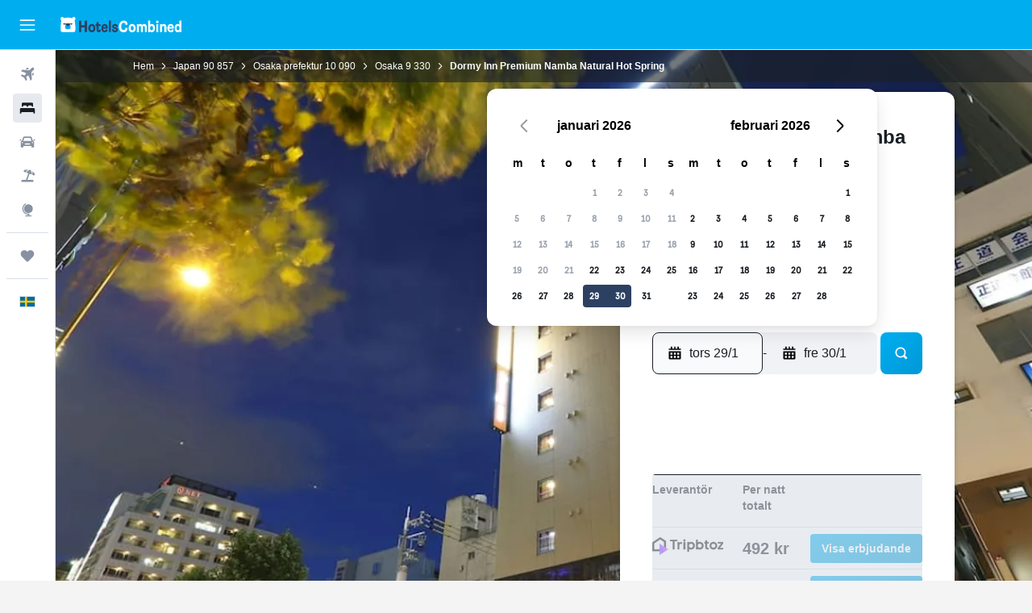

--- FILE ---
content_type: text/html;charset=UTF-8
request_url: https://www.hotelscombined.se/Hotel/Dormy_Inn_Premium_Namba_Natural_Hot_Spring.htm
body_size: 112350
content:
<!DOCTYPE html>
<html lang='sv-se' dir='ltr'>
<head>
<meta name="r9-version" content="R801b"/><meta name="r9-built" content="20260120.060106"/><meta name="r9-rendered" content="Tue, 20 Jan 2026 21:31:09 GMT"/><meta name="r9-build-number" content="46"/><link rel="stylesheet" href="https://content.r9cdn.net/res/combined.css?v=37f1194137336078bd98d778f0efaa61cf7a31a8&amp;cluster=4"/><link rel="stylesheet" href="https://content.r9cdn.net/res/combined.css?v=9453db006b871368c8526a34100d1c199683dc5d&amp;cluster=4"/><meta name="viewport" content="width=device-width, initial-scale=1, minimum-scale=1"/><meta name="format-detection" content="telephone=no"/><link rel="icon" href="/favicon.ico" sizes="any"/><link rel="icon" href="/icon.svg" type="image/svg+xml"/><title>Dormy Inn Premium Namba Natural Hot Spring, Osaka | HotelsCombined</title><meta name="description" content="Dormy Inn Premium Namba Natural Hot Spring, Osaka - Hitta de bästa erbjudandena hos HotelsCombined. Jämför de främsta resesajterna på en och samma gång. Rankat 8.5 av 10 från 3656 omdömen."/><link rel="preconnect" href="apis.google.com"/><link rel="dns-prefetch" href="apis.google.com"/><link rel="preconnect" href="www.googletagmanager.com"/><link rel="dns-prefetch" href="www.googletagmanager.com"/><link rel="preconnect" href="www.google-analytics.com"/><link rel="dns-prefetch" href="www.google-analytics.com"/><script type="text/javascript">
var safari13PlusRegex = /Macintosh;.*?Version\/(1[3-9]|[2-9][0-9]+)(\.[0-9]+)* Safari/;
if (
window &&
window.navigator &&
window.navigator.userAgent &&
window.navigator.userAgent.indexOf('Safari') > -1 &&
window.navigator.userAgent.indexOf('Chrome') === -1 &&
safari13PlusRegex.test(window.navigator.userAgent)
) {
if (
'ontouchstart' in window &&
(!('cookieEnabled' in window.navigator) || window.navigator.cookieEnabled)
) {
if (
decodeURIComponent(document.cookie).indexOf('pmov=') < 0 &&
decodeURIComponent(document.cookie).indexOf('oo.tweb=') < 0
) {
var d = new Date();
d.setTime(d.getTime() + 90 * 24 * 60 * 60 * 1000);
document.cookie = 'pmov=tb;path=/;expires=' + d.toUTCString();
}
}
}
</script><meta name="kayak_page" content="hotel,static-hotel-detail,unknown"/><meta name="seop" content="Dormy_Inn_Premium_Namba_Natural_Hot_Spring"/><meta name="seo-cache" content="true"/><meta name="kayak_seo_splitxp" content="seo-hotel-details-shared-ui-form=disabled"/><script type="text/javascript">
var DynamicContextPromise = (function (handler) {
this.status = 0;
this.value = undefined;
this.thenCallbacks = [];
this.catchCallbacks = [];
this.then = function(fn) {
if (this.status === 0) {
this.thenCallbacks.push(fn);
}
if (this.status === 1) {
fn(this.value);
}
return this;
}.bind(this);
this.catch = function(fn) {
if (this.status === 0) {
this.catchCallbacks.push(fn);
}
if (this.status === 2) {
fn(this.value);
}
return this;
}.bind(this);
var resolve = function(value) {
if (this.status === 0) {
this.status = 1;
this.value = value;
this.thenCallbacks.forEach(function(fn) {
fn(value)
});
}
}.bind(this);
var reject = function(value) {
if (this.status === 0) {
this.status = 2;
this.value = value;
this.catchCallbacks.forEach(function(fn) {
fn(value)
});
}
}.bind(this);
try {
handler(resolve, reject);
} catch (err) {
reject(err);
}
return {
then: this.then,
catch: this.catch,
};
}).bind({})
var ie = (function () {
var undef,
v = 3,
div = document.createElement('div'),
all = div.getElementsByTagName('i');
while (div.innerHTML = '<!--[if gt IE ' + (++v) + ']><i></i><![endif]-->', all[0]);
return v > 4 ? v : undef;
}());
var xhr = ie <= 9 ? new XDomainRequest() : new XMLHttpRequest();
var trackingQueryParams = "";
var getOnlyValidParams = function(paramsList, reservedParamsList) {
var finalParamsList = [];
for (var i = 0; i < paramsList.length; i++) {
if (reservedParamsList.indexOf(paramsList[i].split('=')[0]) == -1) {
finalParamsList.push(paramsList[i]);
}
}
return finalParamsList;
}
var removeUnnecessaryQueryStringChars = function(paramsString) {
if (paramsString.charAt(0) === '?') {
return paramsString.substr(1);
}
return paramsString;
}
var reservedParamsList = ['vertical', 'pageId', 'subPageId', 'originalReferrer', 'seoPlacementId', 'seoLanguage', 'seoCountry', 'tags'];
var paramsString = window.location && window.location.search;
if (paramsString) {
paramsString = removeUnnecessaryQueryStringChars(paramsString);
var finalParamsList = getOnlyValidParams(paramsString.split('&'), reservedParamsList)
trackingQueryParams = finalParamsList.length > 0 ? "&" + finalParamsList.join("&") + "&seo=true" : "";
}
var trackingUrl = '/s/run/fpc/context' +
'?vertical=hotel' +
'&pageId=static-hotel-detail' +
'&subPageId=unknown' +
'&originalReferrer=' + encodeURIComponent(document.referrer) +
'&seoPlacementId=' + encodeURIComponent('Dormy_Inn_Premium_Namba_Natural_Hot_Spring') +
'&tags=' + encodeURIComponent('') +
'&origin=' + encodeURIComponent('') +
'&destination=' + encodeURIComponent('') +
'&isSeoPage=' + encodeURIComponent('true') +
'&domain=' + encodeURIComponent(window.location.host) +
trackingQueryParams;
xhr.open('GET', trackingUrl, true);
xhr.responseType = 'json';
window.R9 = window.R9 || {};
window.R9.unhiddenElements = [];
window.R9.dynamicContextPromise = new DynamicContextPromise(function(resolve, reject) {
xhr.onload = function () {
if (xhr.readyState === xhr.DONE && xhr.status === 200) {
window.R9 = window.R9 || {};
window.R9.globals = window.R9.globals || {};
resolve(xhr.response);
if (xhr.response['formToken']) {
R9.globals.formtoken = xhr.response['formToken'];
}
if (xhr.response['jsonPlacementEnabled'] && xhr.response['jsonGlobalPlacementEnabled']) {
if (xhr.response['placement']) {
R9.globals.placement = xhr.response['placement'];
}
if (xhr.response['affiliate']) {
R9.globals.affiliate = xhr.response['affiliate'];
}
}
if (xhr.response['dsaRemovableFields']) {
var dsaRemovableParamsList = xhr.response['dsaRemovableFields'];
var query = window.location.search.slice(1) || "";
var params = query.split('&');
var needRemoveParams = false;
for (var i = 0; i < dsaRemovableParamsList.length; i++) {
if (query.indexOf(dsaRemovableParamsList[i] + '=') != -1) {
needRemoveParams = true;
break;
}
}
if (needRemoveParams) {
var path = window.location.pathname;
var finalQuery = [];
for (var i = 0; i < params.length; i++) {
if (dsaRemovableParamsList.indexOf(params[i].split('=')[0]) == -1) {
finalQuery.push(params[i]);
}
}
if (window.history.replaceState) {
window.history.replaceState({}, document.title, path + (finalQuery.length > 0 ? '?' + finalQuery.join('&') : ''));
}
}
if(xhr.response['cachedCookieConsentEnabled']) {
var unhideElement = (elementId) => {
var elementToUnhide = document.querySelector(elementId);
if (elementToUnhide) {
window.R9.unhiddenElements = window.R9.unhiddenElements || [];
window.R9.unhiddenElements.push(elementId.replace('#', ''));
elementToUnhide.removeAttribute('hidden');
elementToUnhide.dispatchEvent(new Event('initialStaticHideRemove'));
}
}
var unhideCookieConsent = () => {
if (xhr.response['showSharedIabTcfDialog']) {
unhideElement('#iab-tcf-dialog');
}
if (xhr.response['showDataTransferDisclaimerDialog']) {
unhideElement('#shared-data-transfer-disclaimer-dialog');
}
if (xhr.response['showTwoPartyConsentDialog']) {
unhideElement('#shared-two-part-consent-dialog');
}
}
if (document.readyState === "loading") {
document.addEventListener("DOMContentLoaded", unhideCookieConsent);
} else {
unhideCookieConsent();
}
}
}
} else {
reject(xhr.response);
}
};
})
xhr.send('');
</script><link rel="canonical" href="https://www.hotelscombined.se/Hotel/Dormy_Inn_Premium_Namba_Natural_Hot_Spring.htm"/><link rel="alternate" hrefLang="ar" href="https://ar.hotelscombined.com/Hotel/Dormy_Inn_Premium_Namba_Natural_Hot_Spring.htm"/><link rel="alternate" hrefLang="es-ES" href="https://www.hotelscombined.es/Hotel/Dormy_Inn_Premium_Namba_Natural_Hot_Spring.htm"/><link rel="alternate" hrefLang="ca-ES" href="https://www.hotelscombined.cat/Hotel/Dormy_Inn_Premium_Namba_Natural_Hot_Spring.htm"/><link rel="alternate" hrefLang="da-DK" href="https://www.hotelscombined.dk/Hotel/Dormy_Inn_Premium_Namba_Natural_Hot_Spring.htm"/><link rel="alternate" hrefLang="de-DE" href="https://www.hotelscombined.de/Hotel/Dormy_Inn_Premium_Namba_Natural_Hot_Spring.htm"/><link rel="alternate" hrefLang="en" href="https://www.hotelscombined.com/Hotel/Dormy_Inn_Premium_Namba_Natural_Hot_Spring.htm"/><link rel="alternate" hrefLang="en-AE" href="https://www.hotelscombined.ae/Hotel/Dormy_Inn_Premium_Namba_Natural_Hot_Spring.htm"/><link rel="alternate" hrefLang="en-AU" href="https://www.hotelscombined.com.au/Hotel/Dormy_Inn_Premium_Namba_Natural_Hot_Spring.htm"/><link rel="alternate" hrefLang="en-CA" href="https://www.hotelscombined.ca/Hotel/Dormy_Inn_Premium_Namba_Natural_Hot_Spring.htm"/><link rel="alternate" hrefLang="en-GB" href="https://www.hotelscombined.co.uk/Hotel/Dormy_Inn_Premium_Namba_Natural_Hot_Spring.htm"/><link rel="alternate" hrefLang="en-IE" href="https://www.hotelscombined.ie/Hotel/Dormy_Inn_Premium_Namba_Natural_Hot_Spring.htm"/><link rel="alternate" hrefLang="en-IN" href="https://www.hotelscombined.in/Hotel/Dormy_Inn_Premium_Namba_Natural_Hot_Spring.htm"/><link rel="alternate" hrefLang="en-NZ" href="https://www.hotelscombined.co.nz/Hotel/Dormy_Inn_Premium_Namba_Natural_Hot_Spring.htm"/><link rel="alternate" hrefLang="en-SG" href="https://www.hotelscombined.com.sg/Hotel/Dormy_Inn_Premium_Namba_Natural_Hot_Spring.htm"/><link rel="alternate" hrefLang="fr-FR" href="https://www.hotelscombined.fr/Hotel/Dormy_Inn_Premium_Namba_Natural_Hot_Spring.htm"/><link rel="alternate" hrefLang="he-IL" href="https://www.hotelscombined.co.il/Hotel/Dormy_Inn_Premium_Namba_Natural_Hot_Spring.htm"/><link rel="alternate" hrefLang="it-IT" href="https://www.hotelscombined.it/Hotel/Dormy_Inn_Premium_Namba_Natural_Hot_Spring.htm"/><link rel="alternate" hrefLang="ja-JP" href="https://www.hotelscombined.jp/Hotel/Dormy_Inn_Premium_Namba_Natural_Hot_Spring.htm"/><link rel="alternate" hrefLang="ko-KR" href="https://www.hotelscombined.co.kr/Hotel/Dormy_Inn_Premium_Namba_Natural_Hot_Spring.htm"/><link rel="alternate" hrefLang="ms-MY" href="https://www.hotelscombined.my/Hotel/Dormy_Inn_Premium_Namba_Natural_Hot_Spring.htm"/><link rel="alternate" hrefLang="no-NO" href="https://www.hotelscombined.no/Hotel/Dormy_Inn_Premium_Namba_Natural_Hot_Spring.htm"/><link rel="alternate" hrefLang="sv-SE" href="https://www.hotelscombined.se/Hotel/Dormy_Inn_Premium_Namba_Natural_Hot_Spring.htm"/><link rel="alternate" hrefLang="th-TH" href="https://www.hotelscombined.co.th/Hotel/Dormy_Inn_Premium_Namba_Natural_Hot_Spring.htm"/><link rel="alternate" hrefLang="zh-TW" href="https://www.hotelscombined.com.tw/Hotel/Dormy_Inn_Premium_Namba_Natural_Hot_Spring.htm"/><link rel="alternate" hrefLang="zh-HK" href="https://www.hotelscombined.hk/Hotel/Dormy_Inn_Premium_Namba_Natural_Hot_Spring.htm"/><meta property="og:image" content="https://content.r9cdn.net/rimg/himg/52/2b/13/expedia_group-714550-6d23d3f3-806756.jpg?width=1200&amp;height=630&amp;crop=true"/><meta property="og:image:width" content="1200"/><meta property="og:image:height" content="630"/><meta property="og:title" content="Dormy Inn Premium Namba Natural Hot Spring, Osaka | HotelsCombined"/><meta property="og:type" content="website"/><meta property="og:description" content="Dormy Inn Premium Namba Natural Hot Spring, Osaka - Hitta de bästa erbjudandena hos HotelsCombined. Jämför de främsta resesajterna på en och samma gång. Rankat 8.5 av 10 från 3656 omdömen."/><meta property="og:url" content="https://www.hotelscombined.se/Hotel/Dormy_Inn_Premium_Namba_Natural_Hot_Spring.htm"/><meta property="og:site_name" content="HotelsCombined"/><meta property="fb:pages" content="117913258224288"/><meta property="twitter:title" content="Dormy Inn Premium Namba Natural Hot Spring, Osaka | HotelsCombined"/><meta name="twitter:description" content="Dormy Inn Premium Namba Natural Hot Spring, Osaka - Hitta de bästa erbjudandena hos HotelsCombined. Jämför de främsta resesajterna på en och samma gång. Rankat 8.5 av 10 från 3656 omdömen."/><meta name="twitter:image:src" content="https://content.r9cdn.net/rimg/himg/52/2b/13/expedia_group-714550-6d23d3f3-806756.jpg?width=440&amp;height=220&amp;crop=true"/><meta name="twitter:card" content="summary_large_image"/><meta name="twitter:site" content="@hotelscombined"/><meta name="twitter:creator" content="@hotelscombined"/><meta name="robots" content="index,follow"/><link rel="apple-touch-icon" href="/apple-touch-icon.png"/><link rel="apple-touch-icon" sizes="60x60" href="/apple-touch-icon-60x60.png"/><link rel="apple-touch-icon" sizes="76x76" href="/apple-touch-icon-76x76.png"/><link rel="apple-touch-icon" sizes="120x120" href="/apple-touch-icon-120x120.png"/><link rel="apple-touch-icon" sizes="152x152" href="/apple-touch-icon-152x152.png"/><link rel="apple-touch-icon" sizes="167x167" href="/apple-touch-icon-167x167.png"/><link rel="apple-touch-icon" sizes="180x180" href="/apple-touch-icon-180x180.png"/><script type="application/ld+json">{"@context":"https://schema.org","@type":"Website","name":"HotelsCombined","url":"https://www.hotelscombined.se"}</script><script type="application/ld+json">{"@context":"http://schema.org","@type":"Organization","name":"HotelsCombined","url":"https://www.hotelscombined.se/Hotel/Dormy_Inn_Premium_Namba_Natural_Hot_Spring.htm","sameAs":["https://www.facebook.com/HotelsCombined/"]}</script><script type="application/ld+json">{"@context":"https://schema.org","@type":"ItemList","itemListOrder":"https://schema.org/ItemListUnordered","description":"Sök igenom tillgängliga hotellrum på Dormy Inn Premium Namba Natural Hot Spring tillsammans med priser och rumstyper.","itemListElement":[{"@type":"ListItem","position":1,"item":{"@type":"Offer","price":492.38,"priceCurrency":"SEK","availability":"https://schema.org/InStock","validFrom":"2026-01-27","itemOffered":{"@type":"HotelRoom"}}}]}</script><script type="application/ld+json">{"@context":"https://schema.org","@type":"TouristDestination","name":"Osaka"}</script><script type="application/ld+json">{"@context":"http://schema.org","@type":"BreadcrumbList","itemListElement":[{"@type":"ListItem","position":"1","item":{"@id":"/","name":"Hem"}},{"@type":"ListItem","position":"2","item":{"@id":"/Place/Japan.htm","name":"Japan"}},{"@type":"ListItem","position":"3","item":{"@id":"/Place/Osaka_Prefecture.htm","name":"Osaka prefektur"}},{"@type":"ListItem","position":"4","item":{"@id":"/Place/Osaka.htm","name":"Osaka"}},{"@type":"ListItem","position":"5","item":{"@id":"","name":"Dormy Inn Premium Namba Natural Hot Spring"}}]}</script><script type="application/ld+json">{"@context":"http://schema.org","@type":"FAQPage","mainEntity":[{"@type":"Question","name":"Hur långt är det mellan Dormy Inn Premium Namba Natural Hot Spring och Osaka Shochikuza?","acceptedAnswer":{"@type":"Answer","text":"Den populära sevärdheten Osaka Shochikuza ligger endast 0,5 km från Dormy Inn Premium Namba Natural Hot Spring."}},{"@type":"Question","name":"Ligger Dormy Inn Premium Namba Natural Hot Spring i närheten av Kyocera Dome Osaka?","acceptedAnswer":{"@type":"Answer","text":"Kyocera Dome Osaka är också en populär plats att besöka under en vistelse i Osaka. Platsen ligger 2,8 km från Dormy Inn Premium Namba Natural Hot Spring."}},{"@type":"Question","name":"Är priserna för Dormy Inn Premium Namba Natural Hot Spring jämförbara med 4-stjärniga hotell i Osaka?","acceptedAnswer":{"@type":"Answer","text":"I Osaka ligger genomsnittspriset per natt för hotell med 4 stjärnor på 274 kr. Den förväntade nattliga kostnaden för Dormy Inn Premium Namba Natural Hot Spring ligger runt 1 047 kr; ett pris som är 280 % billigare än genomsnittet i staden. HotelsCombined anser att Dormy Inn Premium Namba Natural Hot Spring utgör ett bra alternativ om du vill på ett hotell med 4 stjärnor i Osaka."}},{"@type":"Question","name":"Hur nära ligger Dormy Inn Premium Namba Natural Hot Spring den närmsta flygplatsen, Osaka Itami flygplats?","acceptedAnswer":{"@type":"Answer","text":"Avståndet mellan den närmsta flygplatsen Osaka Itami flygplats och Dormy Inn Premium Namba Natural Hot Spring är 22,8 km och den förväntade körtiden är ungefär 0 tim 17 min. Din körtid mellan de två platserna kan variera beroende på tid på dagen och trafiksituationen i området."}},{"@type":"Question","name":"Hur nära ligger Dormy Inn Premium Namba Natural Hot Spring stadskärnan i Osaka?","acceptedAnswer":{"@type":"Answer","text":"Mitten av Downtown, Osaka, ligger endast 0,7 km bort från trappsteget till Dormy Inn Premium Namba Natural Hot Spring. Du kan komma att stöta på andra turister på platser som Universal Studios Japan som enkelt nås från Dormy Inn Premium Namba Natural Hot Spring med hjälp av olika transportmetoder."}},{"@type":"Question","name":"Vad är telefonnumret till Dormy Inn Premium Namba Natural Hot Spring?","acceptedAnswer":{"@type":"Answer","text":"Det bästa sättet att kontakta Dormy Inn Premium Namba Natural Hot Spring är genom att ringa +81 662 145 489."}},{"@type":"Question","name":"Har Dormy Inn Premium Namba Natural Hot Spring Wi-Fi tillgängligt?","acceptedAnswer":{"@type":"Answer","text":"Ja, Dormy Inn Premium Namba Natural Hot Spring erbjuder gratis Wi-Fi för sina gäster."}},{"@type":"Question","name":"Vilken är utcheckningstiden på Dormy Inn Premium Namba Natural Hot Spring?","acceptedAnswer":{"@type":"Answer","text":"Utcheckning bör ske innan 11:00. Gällande incheckning på Dormy Inn Premium Namba Natural Hot Spring kan gästerna göra detta när som helst efter 15:00 på dagen för deras planerade ankomst."}},{"@type":"Question","name":"Hur mycket kostar det att bo på Dormy Inn Premium Namba Natural Hot Spring, Osaka?","acceptedAnswer":{"@type":"Answer","text":"Rumspriserna på Dormy Inn Premium Namba Natural Hot Spring beror på datum, typ av rum och tillgänglighet. Det genomsnittliga priset låg nyligen på 1 047 kr/natt, med de bästa erbjudandena på så lite som 627 kr/natt. För att se aktuella erbjudanden kan du ange dina datum <a href=\"#rooms\">i formuläret ovan </a>."}},{"@type":"Question","name":"Finns det en restaurang på Dormy Inn Premium Namba Natural Hot Spring?","acceptedAnswer":{"@type":"Answer","text":"Ja, mat kan beställas från restaurangen på Dormy Inn Premium Namba Natural Hot Spring. Öppettiderna kan variera."}},{"@type":"Question","name":"Finns det tvättservice på Dormy Inn Premium Namba Natural Hot Spring?","acceptedAnswer":{"@type":"Answer","text":"Detta boende erbjuder tvättservice."}},{"@type":"Question","name":"Erbjuder Dormy Inn Premium Namba Natural Hot Spring handikappanpassade rum?","acceptedAnswer":{"@type":"Answer","text":"Ja, Dormy Inn Premium Namba Natural Hot Spring erbjuder handikappanpassade rum för gäster som behöver det. Se till att kontrollera de erbjudanden som finns på HotelsCombined för den senaste tillgängligheten."}},{"@type":"Question","name":"Vilken månad är billigast för att bo på Dormy Inn Premium Namba Natural Hot Spring?","acceptedAnswer":{"@type":"Answer","text":"För bästa chans att spara pengar på din Dormy Inn Premium Namba Natural Hot Spring-bokning, överväg att bo i januari, när priserna vanligtvis är som lägst (1 308 kr)."}},{"@type":"Question","name":"I vilket område av Osaka är Dormy Inn Premium Namba Natural Hot Spring beläget?","acceptedAnswer":{"@type":"Answer","text":"Dormy Inn Premium Namba Natural Hot Spring är belägen inom Chūō-området i Osaka. Använd kartan på den här sidan för att förstå var Dormy Inn Premium Namba Natural Hot Spring ligger i förhållande till resten av Osaka."}},{"@type":"Question","name":"Finns det några andra Dormy Inn-hotell i Osaka?","acceptedAnswer":{"@type":"Answer","text":"Totalt finns det 5 platser i Osaka. Den mest populära Dormy Inn-hotellet i Osaka är Onyado Nono Namba Natural Hot Spring."}},{"@type":"Question","name":"Vilken är den billigaste dagen att checka in på Dormy Inn Premium Namba Natural Hot Spring?","acceptedAnswer":{"@type":"Answer","text":"Överväg att checka in på Dormy Inn Premium Namba Natural Hot Spring den söndag, då nattpriset vanligtvis är som lägst (genomsnittligt nattpris på 1 081 kr)."}}]}</script><script type="application/ld+json">{"@context":"http://schema.org","@type":"Hotel","name":"Dormy Inn Premium Namba Natural Hot Spring","url":"https://www.hotelscombined.se/Hotel/Dormy_Inn_Premium_Namba_Natural_Hot_Spring.htm/Hotel/Dormy_Inn_Premium_Namba_Natural_Hot_Spring.htm","description":"Hotell med fullständigt spa, 4 min promenad till Dotonbori Detta hotell är en rökfri anläggning och erbjuder gäster ett fullständigt spa, en restaurang och en bastu. Här ingår wi-fi i allmänna utrymmen. Gäster får även tillgång till bekvämligheter som mikro i allmänt utrymme, tvättmöjligheter och dygnet runt-öppen reception. Dormy Inn Premium Namba Natural Hot Spring erbjuder 229 rum med värdeförvaringsskåp och gratis flaskvatten. 20-tums platt-tv med digitalkanaler och betalfilmer. Badrummen har badrockar, tofflor, toaletter med elektronisk bidé och gratis toalettartiklar. Detta hotell i Osaka erbjuder gratis fast internetuppkoppling och wi-fi. Detta hotell har bland annat bastu.","starRating":"4","telephone":"+81 662 145 489","alternateName":["Dormy Inn Premium Namba Natural Hot Spring Osaka","Dormy Inn Premium Namba Natural Hot Spring Osaka, Osaka prefektur"],"address":{"@type":"PostalAddress","streetAddress":"2-14-23 Shimanouchi Chuo-ku","addressLocality":"Osaka","postalCode":"542-0082","addressRegion":"Osaka prefektur","addressCountry":"Japan"},"priceRange":"822 kr","image":"/rimg/himg/52/2b/13/expedia_group-714550-6d23d3f3-806756.jpg?width=200&height=200&crop=true","photo":[{"@type":"ImageObject","contentUrl":"/himg/52/2b/13/expedia_group-714550-6d23d3f3-806756.jpg","description":"Dormy Inn Premium Namba Natural Hot Spring"},{"@type":"ImageObject","contentUrl":"/himg/71/60/3f/expedia_group-714550-209783816-281448.jpg","description":"Dormy Inn Premium Namba Natural Hot Spring"},{"@type":"ImageObject","contentUrl":"/himg/1f/2c/95/expedia_group-714550-171632330-253234.jpg","description":"Dormy Inn Premium Namba Natural Hot Spring"},{"@type":"ImageObject","contentUrl":"/himg/a3/cf/33/leonardo-714550-206025501-792647.jpg","description":"Dormy Inn Premium Namba Natural Hot Spring"},{"@type":"ImageObject","contentUrl":"/himg/f1/7f/c8/leonardo-714550-206025469-770273.jpg","description":"Dormy Inn Premium Namba Natural Hot Spring"},{"@type":"ImageObject","contentUrl":"/himg/58/20/08/expedia_group-714550-132523486-325940.jpg","description":"Dormy Inn Premium Namba Natural Hot Spring"},{"@type":"ImageObject","contentUrl":"/himg/a6/9e/dc/expedia_group-714550-155684942-363681.jpg","description":"Dormy Inn Premium Namba Natural Hot Spring"},{"@type":"ImageObject","contentUrl":"/himg/bb/ff/c9/expedia_group-714550-115504079-167790.jpg","description":"Dormy Inn Premium Namba Natural Hot Spring"},{"@type":"ImageObject","contentUrl":"/himg/d8/2f/be/expedia_group-714550-229419396-182262.jpg","description":"Dormy Inn Premium Namba Natural Hot Spring"},{"@type":"ImageObject","contentUrl":"/himg/33/e4/eb/expedia_group-714550-62382623-190781.jpg","description":"Dormy Inn Premium Namba Natural Hot Spring"},{"@type":"ImageObject","contentUrl":"/himg/c5/6f/4f/expedia_group-714550-117807034-213478.jpg","description":"Dormy Inn Premium Namba Natural Hot Spring"},{"@type":"ImageObject","contentUrl":"/himg/b5/9d/07/expedia_group-714550-164605614-275747.jpg","description":"Dormy Inn Premium Namba Natural Hot Spring"},{"@type":"ImageObject","contentUrl":"/himg/eb/e2/4b/expedia_group-714550-76650841-258748.jpg","description":"Dormy Inn Premium Namba Natural Hot Spring"},{"@type":"ImageObject","contentUrl":"/himg/34/98/23/expedia_group-714550-101272465-417064.jpg","description":"Dormy Inn Premium Namba Natural Hot Spring"},{"@type":"ImageObject","contentUrl":"/himg/da/ba/55/leonardo-714550-206025526-813647.jpg","description":"Dormy Inn Premium Namba Natural Hot Spring"},{"@type":"ImageObject","contentUrl":"/himg/09/81/94/expedia_group-714550-14915090-138031.jpg","description":"Dormy Inn Premium Namba Natural Hot Spring"},{"@type":"ImageObject","contentUrl":"/himg/5d/dd/f3/expedia_group-714550-6780623-236000.jpg","description":"Dormy Inn Premium Namba Natural Hot Spring"},{"@type":"ImageObject","contentUrl":"/himg/db/a3/bc/leonardo-714550-206025517-797858.jpg","description":"Dormy Inn Premium Namba Natural Hot Spring"},{"@type":"ImageObject","contentUrl":"/himg/a1/56/ad/expedia_group-714550-11133157-279632.jpg","description":"Dormy Inn Premium Namba Natural Hot Spring"},{"@type":"ImageObject","contentUrl":"/himg/8b/a8/90/expedia_group-714550-61417758-255767.jpg","description":"Dormy Inn Premium Namba Natural Hot Spring"},{"@type":"ImageObject","contentUrl":"/himg/b4/ad/f2/leonardo-714550-206025558-803049.jpg","description":"Dormy Inn Premium Namba Natural Hot Spring"},{"@type":"ImageObject","contentUrl":"/himg/f6/02/ff/expedia_group-714550-32851130-232476.jpg","description":"Dormy Inn Premium Namba Natural Hot Spring"},{"@type":"ImageObject","contentUrl":"/himg/dd/e1/3a/expedia_group-714550-130246278-224483.jpg","description":"Dormy Inn Premium Namba Natural Hot Spring"},{"@type":"ImageObject","contentUrl":"/himg/dd/e8/cf/leonardo-714550-206025542-818840.jpg","description":"Dormy Inn Premium Namba Natural Hot Spring"},{"@type":"ImageObject","contentUrl":"/himg/47/1f/98/leonardo-714550-206025453-747504.jpg","description":"Dormy Inn Premium Namba Natural Hot Spring"},{"@type":"ImageObject","contentUrl":"/himg/3e/de/03/expedia_group-714550-155189889-184266.jpg","description":"Dormy Inn Premium Namba Natural Hot Spring"},{"@type":"ImageObject","contentUrl":"/himg/1f/53/e9/leonardo-714550-206025445-754348.jpg","description":"Dormy Inn Premium Namba Natural Hot Spring"},{"@type":"ImageObject","contentUrl":"/himg/88/f4/14/leonardo-714550-206025534-808436.jpg","description":"Dormy Inn Premium Namba Natural Hot Spring"},{"@type":"ImageObject","contentUrl":"/himg/ff/82/bf/leonardo-714550-206025509-787413.jpg","description":"Dormy Inn Premium Namba Natural Hot Spring"},{"@type":"ImageObject","contentUrl":"/himg/b4/e7/d3/expedia_group-714550-88963987-787759.jpg","description":"Dormy Inn Premium Namba Natural Hot Spring"},{"@type":"ImageObject","contentUrl":"/himg/c0/0f/0a/leonardo-714550-206025485-782221.jpg","description":"Dormy Inn Premium Namba Natural Hot Spring"},{"@type":"ImageObject","contentUrl":"/himg/c2/39/a8/expedia_group-714550-222993644-292597.jpg","description":"Dormy Inn Premium Namba Natural Hot Spring"},{"@type":"ImageObject","contentUrl":"/himg/4e/c4/c0/expedia_group-714550-51663430-303191.jpg","description":"Dormy Inn Premium Namba Natural Hot Spring"},{"@type":"ImageObject","contentUrl":"/himg/24/b4/3f/expedia_group-714550-202629049-207976.jpg","description":"Dormy Inn Premium Namba Natural Hot Spring"},{"@type":"ImageObject","contentUrl":"/himg/14/7f/07/expedia_group-714550-236917102-230491.jpg","description":"Dormy Inn Premium Namba Natural Hot Spring"},{"@type":"ImageObject","contentUrl":"/himg/8c/81/cc/leonardo-714550-206025550-823951.jpg","description":"Dormy Inn Premium Namba Natural Hot Spring"},{"@type":"ImageObject","contentUrl":"/himg/72/82/b6/expedia_group-714550-17953709-207809.jpg","description":"Dormy Inn Premium Namba Natural Hot Spring"},{"@type":"ImageObject","contentUrl":"/himg/6f/c3/38/expedia_group-714550-136605204-202390.jpg","description":"Dormy Inn Premium Namba Natural Hot Spring"},{"@type":"ImageObject","contentUrl":"/himg/1a/e5/dd/expedia_group-714550-71923852-810915.jpg","description":"Dormy Inn Premium Namba Natural Hot Spring"},{"@type":"ImageObject","contentUrl":"/himg/e7/60/9f/expedia_group-714550-98701456-314098.jpg","description":"Dormy Inn Premium Namba Natural Hot Spring"},{"@type":"ImageObject","contentUrl":"/himg/b3/6d/19/expedia_group-714550-137279135-326661.jpg","description":"Dormy Inn Premium Namba Natural Hot Spring"},{"@type":"ImageObject","contentUrl":"/himg/ce/f1/ca/expedia_group-714550-233806823-307159.jpg","description":"Dormy Inn Premium Namba Natural Hot Spring"}],"aggregateRating":{"@type":"AggregateRating","bestRating":"10","ratingValue":"8,5","ratingCount":"3656"},"amenityFeature":["Elektrisk vattenkokare","Rökfria rum tillgängliga","Handikappvänligt","Familjerum","Sängkläder","Handdukar","Kassaskåp","Kudde med fjäderstoppning","Brandsläckare","Tvättstuga","Hiss","Flat-screen TV","Gratis toalettartiklar","Schampo","Delat badrum","Delat lounge/TV-område","Brandvarnare","Värme","Dusch","Heta källbad","Nås via hiss","Tofflor","Förstahjälpenlåda","Uttag nära sängen","Bäddsoffa","Väckarklocka","Nyckelkortsåtkomst","Bäddsoffa","Övervakningskameror i gemensamma utrymmen","Övervakningskameror utanför boendet","Barnvänlig buffé","Ljudisolerade rum","Badkar","Ljudisolering","Restaurang","Bidé","Parkering","Kroppstvål","Hårfön","Vattenflaska","Lägre badrumsvask","Tatami (traditionellt japanskt golv)","Te/kaffebryggare","Kabel- eller satellit-TV","Telefon","Vattenkokare","Heltäckningsmatta","Luftkonditionering","Kylskåp","Toalett","Utomhusbad","Toalettpapper","Toalett med stödhandtag","Kassaskåp","Bastu","Tandborste","Stadsutsikt","Pyjamas","Klädhängare","Byxpress","Papperskorgar","TV","Övre våningar nås med hiss","Balsam","Skrivbord","Försäljningsautomat (drycker)","Morgonrock","Privat badrum","Garderob eller klädkammare","Reception dygnet runt","Rökningsområden","Förvaring","Massage","Cykeluthyrning","Offentligt bad","Väckningsservice","Daglig städning","Fax/kopieringsmöjligheter","Spa","Säkerhetsvakt dygnet runt"]}</script><meta name="kayak_content_type" content="714550,standard"/><meta name="cfcms-destination-code" content="714550"/>
</head>
<body class='bd-default bd-hc react react-st sv_SE '><div id='root'><div class="c--AO"><nav class="mZv3" aria-label="Snabblänkar för tangentbord"><a href="#main">Hoppa till huvudinnehåll</a></nav><div data-testid="page-top-anchor" aria-live="polite" aria-atomic="true" tabindex="-1" style="position:absolute;width:1px;height:1px;margin:-1px;padding:0;overflow:hidden;clip-path:inset(50%);white-space:nowrap;border:0"></div><header class="mc6t mc6t-mod-sticky-always" style="height:62px;top:0px"><div class="mc6t-wrapper"><div><div class="mc6t-banner mc6t-mod-sticky-non-mobile"></div></div><div class="mc6t-main-content mc6t-mod-bordered" style="height:62px"><div class="common-layout-react-HeaderV2 V_0p V_0p-mod-branded V_0p-mod-side-nav-ux-v2"><div class="wRhj wRhj-mod-justify-start wRhj-mod-grow"><div class="mc6t-nav-button mc6t-mod-hide-empty"><div role="button" tabindex="0" class="ZGw- ZGw--mod-size-medium ZGw--mod-variant-default" aria-label="Öppna huvudnavigation"><svg viewBox="0 0 200 200" width="20" height="20" xmlns="http://www.w3.org/2000/svg" role="presentation"><path d="M191.67 50H8.33V33.33h183.33V50zm0 100H8.33v16.67h183.33V150zm0-58.33H8.33v16.67h183.33V91.67z"/></svg></div></div><div class="mc6t-logo mc6t-mod-hide-empty"><div class="gPDR gPDR-mod-focus-keyboard gPDR-hotelscombined gPDR-non-compact gPDR-main-logo-mobile gPDR-inverted-logo gPDR-mod-reduced-size"><a class="gPDR-main-logo-link" href="/" itemProp="https://schema.org/logo" aria-label="Gå till hemsidan för hotelscombined"><div class="gPDR-main-logo gPDR-inverted-logo" style="animation-duration:2000ms"><span style="transform:translate3d(0,0,0);vertical-align:middle;-webkit-font-smoothing:antialiased;-moz-osx-font-smoothing:grayscale;width:auto;height:auto" class="gPDR-logo-image"><svg width="100%" height="100%" viewBox="0 0 190 24" xmlns="http://www.w3.org/2000/svg" role="presentation" style="width:inherit;height:inherit;line-height:inherit;color:inherit"><g fill="none"><path fill="#2C4162" d="M29.207 23.715V5.735h3.533v7.282h5.574V5.736h3.533v17.939h-3.533v-7.363H32.74v7.363h-3.533zm14.681-5.939c0-3.58 1.885-6.752 5.536-6.752 3.65 0 5.535 3.173 5.535 6.752 0 3.336-1.688 6.183-5.535 6.183-3.848 0-5.536-2.847-5.536-6.183zm3.259-.04c0 2.237.706 3.132 2.277 3.132 1.57 0 2.276-.854 2.276-3.092 0-2.156-.588-3.58-2.276-3.58-1.688-.04-2.277 1.384-2.277 3.54zm9.735-3.58h-1.57v-2.888h1.57v-2.97h3.023v2.97h3.258v2.888h-3.258v4.515c0 1.993.078 2.36.667 2.36.393 0 .51-.204.51-.651 0-.244-.078-.448-.078-.448h2.238s.157.448.157 1.099c0 2.033-1.374 2.928-3.062 2.928-2.356 0-3.494-1.26-3.494-4.108v-5.695h.04zm14.525 5.858c0-.204-.04-.367-.04-.367h2.513s.196.407.196 1.058c0 2.36-2.316 3.295-4.2 3.295-3.808 0-5.653-2.644-5.653-6.224 0-3.539 1.688-6.712 5.457-6.712 2.826 0 4.593 2.034 4.593 4.76a9.467 9.467 0 01-.354 2.522h-6.712c.039 1.87.903 2.888 2.63 2.888 1.256-.04 1.57-.732 1.57-1.22zm-4.083-4.068h4.083c.118-.773-.157-2.115-1.924-2.115-1.727 0-2.159 1.464-2.159 2.115zm8.755 7.769V5.776h3.1v17.94h-3.1zm4.946-3.254c0-.773.314-1.342.314-1.342h2.826s-.157.325-.157.813c0 .854.707 1.261 1.767 1.261 1.02 0 1.649-.407 1.649-1.057 0-.855-.786-1.14-2.12-1.505-1.885-.489-4.044-.936-4.044-3.702 0-2.522 1.806-3.865 4.397-3.865 2.238 0 4.318 1.099 4.318 3.336 0 .65-.196 1.18-.196 1.18h-2.827s.118-.326.118-.651c0-.692-.589-1.098-1.374-1.098-1.099 0-1.57.488-1.57 1.016 0 .651.707.977 2.08 1.302 1.885.448 4.123.976 4.123 3.824 0 2.685-1.806 4.027-4.633 4.027-2.944-.04-4.671-1.464-4.671-3.539z"/><path d="M91.899 15.254c0-5.207 2.826-9.478 7.615-9.478 3.77 0 5.653 2.238 5.653 4.882 0 1.098-.235 1.749-.235 1.749h-2.984s.079-.285.079-.936c0-1.302-.785-2.278-2.552-2.278-2.787 0-4.082 2.482-4.082 6.02 0 2.889.981 5.33 4.004 5.33 1.334 0 2.59-.692 2.59-2.645 0-.366-.078-.691-.078-.691h3.023s.196.57.196 1.383c0 3.824-3.023 5.37-5.888 5.37-5.535 0-7.341-3.987-7.341-8.706zm15.153 2.522c0-3.58 1.884-6.752 5.535-6.752 3.65 0 5.535 3.173 5.535 6.752 0 3.336-1.688 6.183-5.535 6.183-3.847 0-5.535-2.847-5.535-6.183zm3.258-.04c0 2.237.707 3.132 2.277 3.132 1.57 0 2.277-.854 2.277-3.092 0-2.156-.59-3.58-2.277-3.58-1.688-.04-2.277 1.384-2.277 3.54zm18.097-5.004c.628-.935 1.649-1.708 3.023-1.708 2.63 0 4.122 1.952 4.122 4.881v7.81l-3.102-.04v-7.2c0-1.587-.55-2.32-1.57-2.32s-1.57.937-1.57 2.279v7.281h-3.101v-7.24c0-1.587-.55-2.32-1.65-2.32-1.059 0-1.609.937-1.609 2.157v7.403h-3.1V11.268h2.983v1.18h.039c.314-.489 1.217-1.424 2.67-1.424 1.413 0 2.394.773 2.865 1.708zm9.186-6.996h3.101v6.345h.04c.588-.61 1.53-1.057 2.63-1.057 3.376 0 4.907 3.01 4.907 6.549 0 3.458-1.57 6.386-4.947 6.386-1.177 0-2.198-.61-2.748-1.342h-.039v1.098h-2.983V5.735h.039zm3.14 12c0 1.586.55 3.172 2.277 3.172 1.531 0 2.277-1.505 2.277-3.091 0-1.953-.51-3.661-2.277-3.661-1.688-.04-2.277 1.79-2.277 3.58zm11.267-12c1.1 0 1.963.895 1.963 2.033 0 1.14-.864 2.034-1.963 2.034-1.1 0-1.963-.895-1.963-2.034.04-1.098.903-2.033 1.963-2.033zm-1.531 5.532h3.101v12.447h-3.101zm8.951 12.447h-3.102V11.268h3.101v1.22h.04c.51-.691 1.334-1.464 2.944-1.464 2.277 0 3.808 1.952 3.808 4.434v8.217h-3.18V16.27c0-1.342-.628-2.156-1.688-2.156-.903 0-1.963.407-1.963 2.563v7.037h.04zm15.466-3.701c0-.204-.039-.367-.039-.367h2.513s.196.407.196 1.058c0 2.36-2.316 3.295-4.2 3.295-3.808 0-5.654-2.644-5.654-6.224 0-3.539 1.688-6.712 5.457-6.712 2.787 0 4.593 2.034 4.593 4.76 0 1.383-.353 2.522-.353 2.522h-6.713c.04 1.87.903 2.888 2.63 2.888 1.256-.04 1.57-.732 1.57-1.22zm-4.082-4.068h4.082c.118-.773-.157-2.115-1.923-2.115-1.727 0-2.16 1.464-2.16 2.115zm18.843 7.769h-2.866v-1.057h-.04c-.47.61-1.57 1.301-2.865 1.301-2.277 0-4.71-1.912-4.71-6.508 0-3.824 2.001-6.427 4.553-6.427 1.335 0 2.238.447 2.787 1.057h.04V5.776h3.1v17.94zm-7.577-5.98c0 2.238 1.139 3.133 2.395 3.133s2.237-1.099 2.237-3.092c0-2.4-.902-3.62-2.237-3.62-1.492 0-2.395 1.22-2.395 3.58zm-158.399.489c0-3.905-.55-9.438-1.216-12.448-.275-1.22-.825-2.115-1.728-2.766A4.641 4.641 0 0019 2.156c-.04 0-.079-.04-.118-.04-2.355-.774-4.553-1.14-6.83-1.1-2.277-.04-4.476.286-6.83 1.1-.04 0-.08.04-.119.04a6.285 6.285 0 00-1.727.854c-.903.651-1.452 1.546-1.727 2.766C.98 8.786.432 14.32.432 18.224c0 1.017.04 1.912.118 2.644.078.813.235 1.424.47 1.668.354.447.904 1.18 3.18 1.18h15.703c2.277 0 2.787-.733 3.18-1.18.235-.244.353-.855.47-1.668.118-.732.158-1.627.118-2.644z" fill="#FFF"/><path d="M3.023 5.573c-1.492 0-2.67-1.261-2.67-2.766C.353 1.26 1.57.04 3.023.04c1.491 0 2.67 1.26 2.67 2.766 0 1.505-1.179 2.766-2.67 2.766m18.137.001c-1.493 0-2.67-1.261-2.67-2.766C18.49 1.26 19.707.04 21.16.04c1.49 0 2.669 1.26 2.669 2.766 0 1.505-1.217 2.766-2.67 2.766" fill="#FFF"/><path d="M4.79 10.129c-.04.122-.04.285-.04.407.04.854.707 1.545 1.531 1.586.903.04 1.649-.732 1.649-1.627 0-.122 0-.244-.04-.366 0-.082-.117-.163-.196-.163H4.986c-.079 0-.157.04-.197.163m10.913 0c-.039.122-.039.285-.039.407.04.854.707 1.545 1.531 1.586.903.04 1.649-.732 1.649-1.627 0-.122 0-.244-.04-.366-.039-.082-.117-.163-.196-.163H15.9c-.118 0-.197.04-.197.163" fill="#2C4162"/><path d="M16.134 17.492c0-.082.04-.123.04-.204v-.366c0-1.424-.629-5.207-1.021-6.671-.04-.163-.157-.244-.353-.285H8.793c-.196.04-.314.163-.353.285-.353 1.464-1.02 5.207-1.02 6.671v.325c0 .936 1.962 2.075 4.357 2.075 2.198 0 4.004-.936 4.318-1.83 0 .04 0 0 .04 0z" fill="#00AEF0"/><path d="M14.8 9.966H8.793c-.235.04-.353.203-.353.366 0 .082 0 .163.04.204.196.447.392.895.667 1.342.432.732.903 1.424 1.57 2.075.196.203.432.447.667.65a.715.715 0 00.432.163c.157 0 .314-.04.432-.163.235-.203.432-.406.667-.65.668-.651 1.139-1.343 1.57-2.075.236-.407.472-.854.668-1.342.04-.082.04-.163.04-.204a.47.47 0 00-.393-.366z" fill="#2C4162"/></g> </svg></span></div></a></div></div></div><div class="wRhj wRhj-mod-width-full-mobile wRhj-mod-justify-center wRhj-mod-allow-shrink"><div class="V_0p-search-display-wrapper"></div></div><div class="wRhj wRhj-mod-justify-end wRhj-mod-grow"><div><div class="common-layout-react-HeaderAccountWrapper theme-dark account--collapsible account--not-branded"><div class="ui-layout-header-HeaderTripsItem"></div></div></div></div><div class="c5ab7 c5ab7-mod-absolute c5ab7-collapsed c5ab7-mod-variant-accordion" style="top:62px"><div tabindex="-1" class="pRB0 pRB0-collapsed pRB0-mod-variant-accordion pRB0-mod-position-sticky" style="top:62px;height:calc(100vh - 62px)"><div><div class="pRB0-nav-items"><nav class="HtHs" aria-label="Sök"><ul class="HtHs-nav-list"><li><a href="/flights" aria-label="Sök efter flyg " class="dJtn dJtn-collapsed dJtn-mod-variant-accordion" aria-current="false"><svg viewBox="0 0 200 200" width="1.25em" height="1.25em" xmlns="http://www.w3.org/2000/svg" class="ncEv ncEv-rtl-aware dJtn-menu-item-icon" role="presentation" aria-hidden="true"><path d="M107.91 115.59l-23.6 17.77l10.49 28.28c.83 4.36-.53 8.9-3.65 12.02l-9.78 9.78l-23.54-41.34l-41.28-23.48l9.78-9.66c3.12-3.12 7.6-4.42 11.9-3.65l28.4 10.37l17.71-23.66l-11.79-11.79l-52.86-17.5l13.14-13.49c2.77-2.77 6.6-4.24 10.49-4.01l27.05 1.83l33.12 2.24l22.1 1.47l29.46-29.34c6.48-6.48 17.09-6.48 23.57 0c3.24 3.24 4.89 7.48 4.83 11.79c.06 4.3-1.59 8.54-4.83 11.78l-29.46 29.34l1.47 22.1l2.24 33.12l1.83 27.16c.29 3.83-1.12 7.6-3.83 10.31l-13.44 13.44l-17.74-53.09l-11.79-11.79zm67.76-26.52c-4.77-4.77-12.32-4.89-17.21-.35l2.24 33l14.97-14.97a12.488 12.488 0 000-17.68zm-64.81-64.82a12.488 12.488 0 00-17.68 0L78.21 39.22l33 2.24c4.54-4.89 4.42-12.43-.35-17.21z"/></svg><div class="dJtn-menu-item-title">Flyg</div></a></li><li><a href="/hotels" aria-label="Sök efter boenden " class="dJtn dJtn-active dJtn-collapsed dJtn-mod-variant-accordion" aria-current="page"><svg viewBox="0 0 200 200" width="1.25em" height="1.25em" xmlns="http://www.w3.org/2000/svg" class="ncEv dJtn-menu-item-icon" role="presentation" aria-hidden="true"><path d="M170.83 46.67v36.67h-16.67v-3.33c0-7.42-5.92-13.33-13.33-13.33h-19.17c-7.42 0-13.33 5.92-13.33 13.33v3.33H91.66v-3.33c0-7.42-5.92-13.33-13.33-13.33H59.16c-7.42 0-13.33 5.92-13.33 13.33v3.33H29.16V46.67c0-7.42 5.92-13.33 13.33-13.33h115c7.42 0 13.33 5.92 13.33 13.33zm7.5 53.33H21.67c-7.42 0-13.33 5.92-13.33 13.33v53.33h16.67v-16.67h150v16.67h16.67v-53.33c0-7.42-5.92-13.33-13.33-13.33z"/></svg><div class="dJtn-menu-item-title">Hotell</div></a></li><li><a href="/cars" aria-label="Sök efter bilar " class="dJtn dJtn-collapsed dJtn-mod-variant-accordion" aria-current="false"><svg viewBox="0 0 200 200" width="1.25em" height="1.25em" xmlns="http://www.w3.org/2000/svg" class="ncEv dJtn-menu-item-icon" role="presentation" aria-hidden="true"><path d="M25.03 83.33H5.7c-.83 0-1.5-.67-1.5-1.5v-11h20.83v12.5zm150 0h19.33c.83 0 1.5-.67 1.5-1.5v-11h-20.83v12.5zm8.33 17.5v65.83h-33.33v-16.67h-100v16.58l-33.33.08V100.9c0-7.33 6-13.33 13.33-13.33l2.5-.08l14.58-44.92c1.75-5.5 6.92-9.25 12.75-9.25h80.33c5.83 0 11 3.75 12.75 9.25l14.58 44.92h2.5c7.33 0 13.33 6 13.33 13.33zm-137.5 7.5c0-4.58-3.75-8.33-8.33-8.33s-8.33 3.75-8.33 8.33s3.75 8.33 8.33 8.33s8.33-3.75 8.33-8.33zm87.5 16.67c0-4.58-3.75-8.33-8.33-8.33h-50c-4.58 0-8.33 3.75-8.33 8.33s3.75 8.33 8.33 8.33h50c4.58 0 8.33-3.75 8.33-8.33zm16.67-37.5L137.86 50H62.2L50.03 87.5h100zm20.83 20.83c0-4.58-3.75-8.33-8.33-8.33s-8.33 3.75-8.33 8.33s3.75 8.33 8.33 8.33s8.33-3.75 8.33-8.33z"/></svg><div class="dJtn-menu-item-title">Hyrbilar</div></a></li><li><a href="/paketresor" aria-label="Sök efter paketresor " class="dJtn dJtn-collapsed dJtn-mod-variant-accordion" aria-current="false"><svg viewBox="0 0 200 200" width="1.25em" height="1.25em" xmlns="http://www.w3.org/2000/svg" class="ncEv dJtn-menu-item-icon" role="presentation" aria-hidden="true"><path d="M112.24 25.24L91.38 37.96c-3.4 2.04-6 5.27-7.34 8.95l-4.1 11.28l-27.41-9.98l4.36-11.98c.48-1.33.99-2.48 1.5-3.62c1.18-2.5 2.49-4.41 4-5.37c2.31-1.47 5.33-2.23 9.23-2.23l40.62.24zm49.51 124.74h-62l27.17-74.67l23.5 8.5l4.08-11.25c.75-2 .83-4.08.08-6L142.5 30.73l-6.42-5.33h-7.92l-32.5 19.75c-1.67 1-3.08 2.67-3.75 4.58l-4.17 11.33l23.5 8.5l-29.25 80.42H38.24c-7.33 0-13.25 5.92-13.25 13.25v11.75h150v-11.75c0-7.33-5.92-13.25-13.25-13.25zm29.54-75.84c-.83-2.61-2.65-5.13-5.64-7.64l-30.93-25.63l7.78 22.96c1.29 3.75 1.21 7.89-.13 11.57l-4.1 11.28l27.41 9.98l4.5-12.37c1.54-4.23 1.9-7.65 1.12-10.15z"/></svg><div class="dJtn-menu-item-title">Flyg+hotell</div></a></li><li><a href="/explore/" aria-label="Gå till Explore " class="dJtn dJtn-collapsed dJtn-mod-variant-accordion" aria-current="false"><svg viewBox="0 0 200 200" width="1.25em" height="1.25em" xmlns="http://www.w3.org/2000/svg" class="ncEv dJtn-menu-item-icon" role="presentation" aria-hidden="true"><path d="M37.5 87.58c0-1.5.08-2.92.17-4.42c0-1.08.08-2.17.25-3.25c.25-3 .75-6 1.42-8.92c.33-1.25.58-2.5 1-3.75c.5-1.83 1.08-3.58 1.75-5.42c.42-1.17.83-2.25 1.33-3.42c.5-1.08 1-2.25 1.5-3.33s1.08-2.17 1.67-3.25c1.17-2.08 2.42-4.17 3.75-6.17c.67-1 1.33-1.92 2.08-2.92s1.58-2 2.42-3c.92-1.17 1.92-2.33 2.92-3.42l1.75-1.75c1.67-1.67 3.42-3.25 5.33-4.83c.25-.17.58-.42.92-.75c1.25-1 2.58-2 4-2.92c1.25-.92 2.58-1.75 3.92-2.58c.08-.08.17-.08.33-.17c1.42-.92 2.92-1.75 4.42-2.5l4.33 11.83c-1.42.75-2.92 1.67-4.25 2.5c-.67.42-1.33.92-2 1.42c-1.42.92-2.75 2-4 3c-1.33 1.17-2.67 2.33-3.92 3.58l-.67.67c-1.17 1.25-2.42 2.5-3.5 3.92c-1.58 1.83-3.08 3.83-4.33 5.92c-.83 1.25-1.67 2.5-2.33 3.83c-1.17 2.08-2.25 4.33-3.08 6.5c-.58 1.42-1.17 2.83-1.58 4.25c-.75 2.33-1.42 4.67-1.92 7.08a60.98 60.98 0 00-.75 5.33c-.08.33-.08.75-.08 1.08c-.25 1.92-.33 3.83-.33 5.83c0 34.5 28 62.5 62.5 62.5c4.25 0 8.5-.42 12.5-1.25l4.33 11.92h-.17c-3.42.75-6.92 1.33-10.42 1.58v8.5h22.92c6.9 0 12.5 5.6 12.5 12.5h0h-83.33h0c0-6.9 5.6-12.5 12.5-12.5h22.92v-8.58c-38.42-3.08-68.75-35.42-68.75-74.67zm87.42 52.79c19.92-4.42 36-20.5 40.33-40.42c8.83-39.5-25.67-73.92-65.17-65.17c-19.92 4.42-36 20.5-40.42 40.42c-8.75 39.5 25.75 73.92 65.25 65.17z"/></svg><div class="dJtn-menu-item-title">Explore</div></a></li></ul></nav></div><div class="pRB0-line"></div><div class="pRB0-nav-items"><div><a href="#" class="eHiZ-mod-underline-none dJtn dJtn-collapsed dJtn-mod-variant-accordion" aria-label="Trips " aria-current="false"><svg viewBox="0 0 200 200" width="1.25em" height="1.25em" xmlns="http://www.w3.org/2000/svg" class="ncEv dJtn-menu-item-icon" role="presentation" aria-hidden="true"><path d="M169.94 110.33l-19.75 19.75l-.92.92l-39.58 39.58c-.67.67-1.33 1.25-2 1.67c-.75.58-1.5 1.08-2.25 1.42c-.83.42-1.75.75-2.58 1c-.75.17-1.58.25-2.33.33h-1c-.75-.08-1.58-.17-2.33-.33c-.83-.25-1.75-.58-2.58-1c-.75-.33-1.5-.83-2.25-1.42c-.67-.42-1.33-1-2-1.67L50.79 131l-.92-.92l-19.75-19.75c-8.92-9-13.42-20.67-13.42-32.42s4.5-23.42 13.42-32.42c17.92-17.83 46.92-17.83 64.83 0l5.08 5.08l5.08-5.08c8.92-8.92 20.67-13.33 32.42-13.33s23.5 4.42 32.42 13.33c17.92 17.92 17.92 46.92 0 64.83z"/></svg><div class="dJtn-menu-item-title">Trips</div></a></div></div><div class="pRB0-line"></div><div class="pRB0-nav-items"><div role="button" tabindex="0" aria-label="Välj språk " class="dJtn dJtn-collapsed dJtn-mod-variant-accordion"><div class="dJtn-menu-item-icon"><div class="IXOM IXOM-mod-size-xsmall"><span class="IXOM-flag-container IXOM-se IXOM-mod-bordered"><img class="DU4n DU4n-hidden" alt="Sverige (Svenska)" width="18" height="12"/></span></div></div><div class="dJtn-menu-item-title">Svenska</div></div></div></div><div class="pRB0-navigation-links"><div class="F-Tz"></div></div></div></div><div class="c1yxs-hidden"><div class="c-ulo c-ulo-mod-always-render" aria-modal="true"><div class="c-ulo-viewport"><div tabindex="-1" class="c-ulo-content" style="max-width:640px"><div class="BLL2 BLL2-mod-variant-row BLL2-mod-padding-top-small BLL2-mod-padding-bottom-base BLL2-mod-padding-x-large"><div class="BLL2-main BLL2-mod-close-variant-dismiss BLL2-mod-dialog-variant-bottom-sheet-popup"><span class="BLL2-close BLL2-mod-close-variant-dismiss BLL2-mod-close-orientation-left BLL2-mod-close-button-padding-none"><button role="button" class="Py0r Py0r-mod-full-height-width Py0r-mod-variant-solid Py0r-mod-theme-none Py0r-mod-shape-default Py0r-mod-size-xsmall Py0r-mod-outline-offset" tabindex="0" aria-disabled="false" aria-label="Stäng"><div class="Py0r-button-container"><div class="Py0r-button-content"><svg viewBox="0 0 200 200" width="20" height="20" xmlns="http://www.w3.org/2000/svg" role="presentation"><path d="M111.83 100l61.83 61.83l-11.83 11.83L100 111.83l-61.83 61.83l-11.83-11.83L88.17 100L26.33 38.17l11.83-11.83l61.83 61.83l61.83-61.83l11.83 11.83L111.82 100z"/></svg></div></div></button></span><div class="BLL2-content"></div></div><div class="BLL2-bottom-content"><label class="hEI8" id="country-picker-search-label" for="country-picker-search">Sök efter ett land eller språk</label><div role="presentation" tabindex="-1" class="puNl puNl-mod-cursor-inherit puNl-mod-font-size-base puNl-mod-radius-base puNl-mod-corner-radius-all puNl-mod-size-base puNl-mod-spacing-default puNl-mod-state-default puNl-mod-theme-form puNl-mod-validation-state-neutral puNl-mod-validation-style-border"><input class="NhpT NhpT-mod-radius-base NhpT-mod-corner-radius-all NhpT-mod-size-base NhpT-mod-state-default NhpT-mod-theme-form NhpT-mod-validation-state-neutral NhpT-mod-validation-style-border NhpT-mod-hide-native-clear-button" type="search" tabindex="0" aria-controls="country-picker-list" id="country-picker-search" autoComplete="off" placeholder="Sök efter ett land eller språk" value=""/></div></div></div><div class="Qe5W Qe5W-mod-padding-none"><div class="daOL"><ul role="listbox" tabindex="0" id="country-picker-list" class="RHsd RHsd-mod-hide-focus-outline RHsd-mod-display-flex"><li id="en-AU-Australia (English)" role="option" class="pe5z" aria-selected="false"><a aria-current="false" class="dG4A" href="https://www.hotelscombined.com.au/Hotel/Dormy_Inn_Premium_Namba_Natural_Hot_Spring.htm" tabindex="-1"><div class="IXOM IXOM-mod-size-xsmall"><span class="IXOM-flag-container IXOM-au IXOM-mod-bordered"><img class="DU4n DU4n-hidden" alt="Australia (English)" width="18" height="12"/></span></div><span class="dG4A-label">Australia (English)</span></a></li><li id="en-CA-Canada (English)" role="option" class="pe5z" aria-selected="false"><a aria-current="false" class="dG4A" href="https://www.hotelscombined.ca/Hotel/Dormy_Inn_Premium_Namba_Natural_Hot_Spring.htm" tabindex="-1"><div class="IXOM IXOM-mod-size-xsmall"><span class="IXOM-flag-container IXOM-ca IXOM-mod-bordered"><img class="DU4n DU4n-hidden" alt="Canada (English)" width="18" height="12"/></span></div><span class="dG4A-label">Canada (English)</span></a></li><li id="fr-CA-Canada (Français)" role="option" class="pe5z" aria-selected="false"><a aria-current="false" class="dG4A" href="https://www.hotelscombined.ca/Hotel/Dormy_Inn_Premium_Namba_Natural_Hot_Spring.htm" tabindex="-1"><div class="IXOM IXOM-mod-size-xsmall"><span class="IXOM-flag-container IXOM-ca IXOM-mod-bordered"><img class="DU4n DU4n-hidden" alt="Canada (Français)" width="18" height="12"/></span></div><span class="dG4A-label">Canada (Français)</span></a></li><li id="da-DK-Danmark (Dansk)" role="option" class="pe5z" aria-selected="false"><a aria-current="false" class="dG4A" href="https://www.hotelscombined.dk/Hotel/Dormy_Inn_Premium_Namba_Natural_Hot_Spring.htm" tabindex="-1"><div class="IXOM IXOM-mod-size-xsmall"><span class="IXOM-flag-container IXOM-dk IXOM-mod-bordered"><img class="DU4n DU4n-hidden" alt="Danmark (Dansk)" width="18" height="12"/></span></div><span class="dG4A-label">Danmark (Dansk)</span></a></li><li id="de-DE-Deutschland (Deutsch)" role="option" class="pe5z" aria-selected="false"><a aria-current="false" class="dG4A" href="https://www.hotelscombined.de/Hotel/Dormy_Inn_Premium_Namba_Natural_Hot_Spring.htm" tabindex="-1"><div class="IXOM IXOM-mod-size-xsmall"><span class="IXOM-flag-container IXOM-de IXOM-mod-bordered"><img class="DU4n DU4n-hidden" alt="Deutschland (Deutsch)" width="18" height="12"/></span></div><span class="dG4A-label">Deutschland (Deutsch)</span></a></li><li id="en-DE-Germany (English)" role="option" class="pe5z" aria-selected="false"><a aria-current="false" class="dG4A" href="https://www.hotelscombined.de/Hotel/Dormy_Inn_Premium_Namba_Natural_Hot_Spring.htm" tabindex="-1"><div class="IXOM IXOM-mod-size-xsmall"><span class="IXOM-flag-container IXOM-de IXOM-mod-bordered"><img class="DU4n DU4n-hidden" alt="Germany (English)" width="18" height="12"/></span></div><span class="dG4A-label">Germany (English)</span></a></li><li id="es-ES-España (Español)" role="option" class="pe5z" aria-selected="false"><a aria-current="false" class="dG4A" href="https://www.hotelscombined.es/Hotel/Dormy_Inn_Premium_Namba_Natural_Hot_Spring.htm" tabindex="-1"><div class="IXOM IXOM-mod-size-xsmall"><span class="IXOM-flag-container IXOM-es IXOM-mod-bordered"><img class="DU4n DU4n-hidden" alt="España (Español)" width="18" height="12"/></span></div><span class="dG4A-label">España (Español)</span></a></li><li id="ca-ES-Espanya (Català)" role="option" class="pe5z" aria-selected="false"><a aria-current="false" class="dG4A" href="https://www.hotelscombined.es/Hotel/Dormy_Inn_Premium_Namba_Natural_Hot_Spring.htm" tabindex="-1"><div class="IXOM IXOM-mod-size-xsmall"><span class="IXOM-flag-container IXOM-es IXOM-mod-bordered"><img class="DU4n DU4n-hidden" alt="Espanya (Català)" width="18" height="12"/></span></div><span class="dG4A-label">Espanya (Català)</span></a></li><li id="fr-FR-France (Français)" role="option" class="pe5z" aria-selected="false"><a aria-current="false" class="dG4A" href="https://www.hotelscombined.fr/Hotel/Dormy_Inn_Premium_Namba_Natural_Hot_Spring.htm" tabindex="-1"><div class="IXOM IXOM-mod-size-xsmall"><span class="IXOM-flag-container IXOM-fr IXOM-mod-bordered"><img class="DU4n DU4n-hidden" alt="France (Français)" width="18" height="12"/></span></div><span class="dG4A-label">France (Français)</span></a></li><li id="en-HK-Hong Kong (English)" role="option" class="pe5z" aria-selected="false"><a aria-current="false" class="dG4A" href="https://www.hotelscombined.hk/hotels" tabindex="-1"><div class="IXOM IXOM-mod-size-xsmall"><span class="IXOM-flag-container IXOM-hk IXOM-mod-bordered"><img class="DU4n DU4n-hidden" alt="Hong Kong (English)" width="18" height="12"/></span></div><span class="dG4A-label">Hong Kong (English)</span></a></li><li id="zh-HK-香港 (中文)" role="option" class="pe5z" aria-selected="false"><a aria-current="false" class="dG4A" href="https://www.hotelscombined.hk/hotels" tabindex="-1"><div class="IXOM IXOM-mod-size-xsmall"><span class="IXOM-flag-container IXOM-hk IXOM-mod-bordered"><img class="DU4n DU4n-hidden" alt="香港 (中文)" width="18" height="12"/></span></div><span class="dG4A-label">香港 (中文)</span></a></li><li id="en-IN-India (English)" role="option" class="pe5z" aria-selected="false"><a aria-current="false" class="dG4A" href="https://www.hotelscombined.in/Hotel/Dormy_Inn_Premium_Namba_Natural_Hot_Spring.htm" tabindex="-1"><div class="IXOM IXOM-mod-size-xsmall"><span class="IXOM-flag-container IXOM-in IXOM-mod-bordered"><img class="DU4n DU4n-hidden" alt="India (English)" width="18" height="12"/></span></div><span class="dG4A-label">India (English)</span></a></li><li id="en-IE-Ireland (English)" role="option" class="pe5z" aria-selected="false"><a aria-current="false" class="dG4A" href="https://www.hotelscombined.ie/Hotel/Dormy_Inn_Premium_Namba_Natural_Hot_Spring.htm" tabindex="-1"><div class="IXOM IXOM-mod-size-xsmall"><span class="IXOM-flag-container IXOM-ie IXOM-mod-bordered"><img class="DU4n DU4n-hidden" alt="Ireland (English)" width="18" height="12"/></span></div><span class="dG4A-label">Ireland (English)</span></a></li><li id="en-IL-Israel (English)" role="option" class="pe5z" aria-selected="false"><a aria-current="false" class="dG4A" href="https://www.hotelscombined.co.il/hotels" tabindex="-1"><div class="IXOM IXOM-mod-size-xsmall"><span class="IXOM-flag-container IXOM-il IXOM-mod-bordered"><img class="DU4n DU4n-hidden" alt="Israel (English)" width="18" height="12"/></span></div><span class="dG4A-label">Israel (English)</span></a></li><li id="he-IL-ישראל (עִבְרִית)" role="option" class="pe5z" aria-selected="false"><a aria-current="false" class="dG4A" href="https://www.hotelscombined.co.il/hotels" tabindex="-1"><div class="IXOM IXOM-mod-size-xsmall"><span class="IXOM-flag-container IXOM-il IXOM-mod-bordered"><img class="DU4n DU4n-hidden" alt="ישראל (עִבְרִית)" width="18" height="12"/></span></div><span class="dG4A-label">ישראל (עִבְרִית)</span></a></li><li id="it-IT-Italia (Italiano)" role="option" class="pe5z" aria-selected="false"><a aria-current="false" class="dG4A" href="https://www.hotelscombined.it/Hotel/Dormy_Inn_Premium_Namba_Natural_Hot_Spring.htm" tabindex="-1"><div class="IXOM IXOM-mod-size-xsmall"><span class="IXOM-flag-container IXOM-it IXOM-mod-bordered"><img class="DU4n DU4n-hidden" alt="Italia (Italiano)" width="18" height="12"/></span></div><span class="dG4A-label">Italia (Italiano)</span></a></li><li id="ja-JP-日本 (日本語)" role="option" class="pe5z" aria-selected="false"><a aria-current="false" class="dG4A" href="https://www.hotelscombined.jp/Hotel/Dormy_Inn_Premium_Namba_Natural_Hot_Spring.htm" tabindex="-1"><div class="IXOM IXOM-mod-size-xsmall"><span class="IXOM-flag-container IXOM-jp IXOM-mod-bordered"><img class="DU4n DU4n-hidden" alt="日本 (日本語)" width="18" height="12"/></span></div><span class="dG4A-label">日本 (日本語)</span></a></li><li id="en-MY-Malaysia (English)" role="option" class="pe5z" aria-selected="false"><a aria-current="false" class="dG4A" href="https://www.hotelscombined.my/hotels" tabindex="-1"><div class="IXOM IXOM-mod-size-xsmall"><span class="IXOM-flag-container IXOM-my IXOM-mod-bordered"><img class="DU4n DU4n-hidden" alt="Malaysia (English)" width="18" height="12"/></span></div><span class="dG4A-label">Malaysia (English)</span></a></li><li id="ms-MY-Malaysia (Melayu)" role="option" class="pe5z" aria-selected="false"><a aria-current="false" class="dG4A" href="https://www.hotelscombined.my/hotels" tabindex="-1"><div class="IXOM IXOM-mod-size-xsmall"><span class="IXOM-flag-container IXOM-my IXOM-mod-bordered"><img class="DU4n DU4n-hidden" alt="Malaysia (Melayu)" width="18" height="12"/></span></div><span class="dG4A-label">Malaysia (Melayu)</span></a></li><li id="en-NZ-New Zealand (English)" role="option" class="pe5z" aria-selected="false"><a aria-current="false" class="dG4A" href="https://www.hotelscombined.co.nz/Hotel/Dormy_Inn_Premium_Namba_Natural_Hot_Spring.htm" tabindex="-1"><div class="IXOM IXOM-mod-size-xsmall"><span class="IXOM-flag-container IXOM-nz IXOM-mod-bordered"><img class="DU4n DU4n-hidden" alt="New Zealand (English)" width="18" height="12"/></span></div><span class="dG4A-label">New Zealand (English)</span></a></li><li id="no-NO-Norge (Norsk)" role="option" class="pe5z" aria-selected="false"><a aria-current="false" class="dG4A" href="https://www.hotelscombined.no/Hotel/Dormy_Inn_Premium_Namba_Natural_Hot_Spring.htm" tabindex="-1"><div class="IXOM IXOM-mod-size-xsmall"><span class="IXOM-flag-container IXOM-no IXOM-mod-bordered"><img class="DU4n DU4n-hidden" alt="Norge (Norsk)" width="18" height="12"/></span></div><span class="dG4A-label">Norge (Norsk)</span></a></li><li id="en-SG-Singapore (English)" role="option" class="pe5z" aria-selected="false"><a aria-current="false" class="dG4A" href="https://www.hotelscombined.com.sg/Hotel/Dormy_Inn_Premium_Namba_Natural_Hot_Spring.htm" tabindex="-1"><div class="IXOM IXOM-mod-size-xsmall"><span class="IXOM-flag-container IXOM-sg IXOM-mod-bordered"><img class="DU4n DU4n-hidden" alt="Singapore (English)" width="18" height="12"/></span></div><span class="dG4A-label">Singapore (English)</span></a></li><li id="ko-KR-대한민국 (한국어)" role="option" class="pe5z" aria-selected="false"><a aria-current="false" class="dG4A" href="https://www.hotelscombined.co.kr/Hotel/Dormy_Inn_Premium_Namba_Natural_Hot_Spring.htm" tabindex="-1"><div class="IXOM IXOM-mod-size-xsmall"><span class="IXOM-flag-container IXOM-kr IXOM-mod-bordered"><img class="DU4n DU4n-hidden" alt="대한민국 (한국어)" width="18" height="12"/></span></div><span class="dG4A-label">대한민국 (한국어)</span></a></li><li id="sv-SE-Sverige (Svenska)" role="option" class="pe5z pe5z-mod-selected" aria-selected="true"><a aria-current="true" class="dG4A dG4A-mod-selected" href="https://www.hotelscombined.se/Hotel/Dormy_Inn_Premium_Namba_Natural_Hot_Spring.htm" tabindex="-1"><div class="IXOM IXOM-mod-size-xsmall"><span class="IXOM-flag-container IXOM-se IXOM-mod-bordered"><img class="DU4n DU4n-hidden" alt="Sverige (Svenska)" width="18" height="12"/></span></div><span class="dG4A-label">Sverige (Svenska)</span></a></li><li id="zh-TW-台灣 (中文)" role="option" class="pe5z" aria-selected="false"><a aria-current="false" class="dG4A" href="https://www.hotelscombined.com.tw/Hotel/Dormy_Inn_Premium_Namba_Natural_Hot_Spring.htm" tabindex="-1"><div class="IXOM IXOM-mod-size-xsmall"><span class="IXOM-flag-container IXOM-tw IXOM-mod-bordered"><img class="DU4n DU4n-hidden" alt="台灣 (中文)" width="18" height="12"/></span></div><span class="dG4A-label">台灣 (中文)</span></a></li><li id="en-AE-United Arab Emirates (English)" role="option" class="pe5z" aria-selected="false"><a aria-current="false" class="dG4A" href="https://www.hotelscombined.ae/Hotel/Dormy_Inn_Premium_Namba_Natural_Hot_Spring.htm" tabindex="-1"><div class="IXOM IXOM-mod-size-xsmall"><span class="IXOM-flag-container IXOM-ae IXOM-mod-bordered"><img class="DU4n DU4n-hidden" alt="United Arab Emirates (English)" width="18" height="12"/></span></div><span class="dG4A-label">United Arab Emirates (English)</span></a></li><li id="en-GB-United Kingdom (English)" role="option" class="pe5z" aria-selected="false"><a aria-current="false" class="dG4A" href="https://www.hotelscombined.co.uk/Hotel/Dormy_Inn_Premium_Namba_Natural_Hot_Spring.htm" tabindex="-1"><div class="IXOM IXOM-mod-size-xsmall"><span class="IXOM-flag-container IXOM-gb IXOM-mod-bordered"><img class="DU4n DU4n-hidden" alt="United Kingdom (English)" width="18" height="12"/></span></div><span class="dG4A-label">United Kingdom (English)</span></a></li><li id="en-US-United States (English)" role="option" class="pe5z" aria-selected="false"><a aria-current="false" class="dG4A" href="https://www.hotelscombined.com/Hotel/Dormy_Inn_Premium_Namba_Natural_Hot_Spring.htm" tabindex="-1"><div class="IXOM IXOM-mod-size-xsmall"><span class="IXOM-flag-container IXOM-us IXOM-mod-bordered"><img class="DU4n DU4n-hidden" alt="United States (English)" width="18" height="12"/></span></div><span class="dG4A-label">United States (English)</span></a></li><li id="ar-SA-المملكة العربية السعودية (العَرَبِيَّة)" role="option" class="pe5z" aria-selected="false"><a aria-current="false" class="dG4A" href="https://ar.hotelscombined.com/Hotel/Dormy_Inn_Premium_Namba_Natural_Hot_Spring.htm" tabindex="-1"><div class="IXOM IXOM-mod-size-xsmall"><span class="IXOM-flag-container IXOM-sa IXOM-mod-bordered"><img class="DU4n DU4n-hidden" alt="المملكة العربية السعودية (العَرَبِيَّة)" width="18" height="12"/></span></div><span class="dG4A-label">المملكة العربية السعودية (العَرَبِيَّة)</span></a></li><li id="en-SA-Saudi Arabia (English)" role="option" class="pe5z" aria-selected="false"><a aria-current="false" class="dG4A" href="https://ar.hotelscombined.com/Hotel/Dormy_Inn_Premium_Namba_Natural_Hot_Spring.htm" tabindex="-1"><div class="IXOM IXOM-mod-size-xsmall"><span class="IXOM-flag-container IXOM-sa IXOM-mod-bordered"><img class="DU4n DU4n-hidden" alt="Saudi Arabia (English)" width="18" height="12"/></span></div><span class="dG4A-label">Saudi Arabia (English)</span></a></li><li id="th-TH-ประเทศไทย (ภาษาไทย)" role="option" class="pe5z" aria-selected="false"><a aria-current="false" class="dG4A" href="https://www.hotelscombined.co.th/Hotel/Dormy_Inn_Premium_Namba_Natural_Hot_Spring.htm" tabindex="-1"><div class="IXOM IXOM-mod-size-xsmall"><span class="IXOM-flag-container IXOM-th IXOM-mod-bordered"><img class="DU4n DU4n-hidden" alt="ประเทศไทย (ภาษาไทย)" width="18" height="12"/></span></div><span class="dG4A-label">ประเทศไทย (ภาษาไทย)</span></a></li><li id="en-TH-Thailand (English)" role="option" class="pe5z" aria-selected="false"><a aria-current="false" class="dG4A" href="https://www.hotelscombined.co.th/Hotel/Dormy_Inn_Premium_Namba_Natural_Hot_Spring.htm" tabindex="-1"><div class="IXOM IXOM-mod-size-xsmall"><span class="IXOM-flag-container IXOM-th IXOM-mod-bordered"><img class="DU4n DU4n-hidden" alt="Thailand (English)" width="18" height="12"/></span></div><span class="dG4A-label">Thailand (English)</span></a></li></ul></div></div></div></div></div></div><div class="V_0p-loader"></div></div></div></div></header><div class="c--AO-main c--AO-new-nav-breakpoints c--AO-no-sec-nav" id="main" style="margin:0"><div class="IHai"><div class="c9Uqq"><div class="c9Uqq-background-image-container"><picture><source srcSet="[data-uri]" media="(max-width: 639px)"/><source srcSet="https://content.r9cdn.net/rimg/himg/52/2b/13/expedia_group-714550-6d23d3f3-806756.jpg?width=360&amp;height=203&amp;crop=true&amp;outputtype=webp 360w,https://content.r9cdn.net/rimg/himg/52/2b/13/expedia_group-714550-6d23d3f3-806756.jpg?width=640&amp;height=360&amp;crop=true&amp;outputtype=webp 640w,https://content.r9cdn.net/rimg/himg/52/2b/13/expedia_group-714550-6d23d3f3-806756.jpg?width=768&amp;height=432&amp;crop=true&amp;outputtype=webp 768w,https://content.r9cdn.net/rimg/himg/52/2b/13/expedia_group-714550-6d23d3f3-806756.jpg?width=960&amp;height=540&amp;crop=true&amp;outputtype=webp 960w,https://content.r9cdn.net/rimg/himg/52/2b/13/expedia_group-714550-6d23d3f3-806756.jpg?width=1024&amp;height=576&amp;crop=true&amp;outputtype=webp 1024w,https://content.r9cdn.net/rimg/himg/52/2b/13/expedia_group-714550-6d23d3f3-806756.jpg?width=1280&amp;height=720&amp;crop=true&amp;outputtype=webp 1280w,https://content.r9cdn.net/rimg/himg/52/2b/13/expedia_group-714550-6d23d3f3-806756.jpg?width=1440&amp;height=810&amp;crop=true&amp;outputtype=webp 1440w,https://content.r9cdn.net/rimg/himg/52/2b/13/expedia_group-714550-6d23d3f3-806756.jpg?width=2160&amp;height=1215&amp;crop=true&amp;outputtype=webp 2160w" sizes="100vw" type="image/webp"/><img class="c9Uqq-background-image" srcSet="https://content.r9cdn.net/rimg/himg/52/2b/13/expedia_group-714550-6d23d3f3-806756.jpg?width=360&amp;height=203&amp;crop=true 360w,https://content.r9cdn.net/rimg/himg/52/2b/13/expedia_group-714550-6d23d3f3-806756.jpg?width=640&amp;height=360&amp;crop=true 640w,https://content.r9cdn.net/rimg/himg/52/2b/13/expedia_group-714550-6d23d3f3-806756.jpg?width=768&amp;height=432&amp;crop=true 768w,https://content.r9cdn.net/rimg/himg/52/2b/13/expedia_group-714550-6d23d3f3-806756.jpg?width=960&amp;height=540&amp;crop=true 960w,https://content.r9cdn.net/rimg/himg/52/2b/13/expedia_group-714550-6d23d3f3-806756.jpg?width=1024&amp;height=576&amp;crop=true 1024w,https://content.r9cdn.net/rimg/himg/52/2b/13/expedia_group-714550-6d23d3f3-806756.jpg?width=1280&amp;height=720&amp;crop=true 1280w,https://content.r9cdn.net/rimg/himg/52/2b/13/expedia_group-714550-6d23d3f3-806756.jpg?width=1440&amp;height=810&amp;crop=true 1440w,https://content.r9cdn.net/rimg/himg/52/2b/13/expedia_group-714550-6d23d3f3-806756.jpg?width=2160&amp;height=1215&amp;crop=true 2160w" sizes="100vw" src="https://content.r9cdn.net/rimg/himg/52/2b/13/expedia_group-714550-6d23d3f3-806756.jpg?width=1366&amp;height=768&amp;crop=true" role="presentation" alt="Dormy Inn Premium Namba Natural Hot Spring" loading="eager"/></picture></div><div class="c9Uqq-breadcrumb-container"><div class="kml-layout edges-m mobile-edges c31EJ"><nav aria-label="Breadcrumb" class="qLKa-mod-desktop qLKa-mod-paddings-none"><ol class="qLKa-list"><li class="qLKa-list-item"><a class="qLKa-item qLKa-mod-theme-invert-color qLKa-mod-size-small qLKa-mod-color-app-content" href="/">Hem</a><svg viewBox="0 0 200 200" width="12" height="12" xmlns="http://www.w3.org/2000/svg" class="qLKa-separator qLKa-mod-theme-invert-color" role="presentation"><path d="M75 32.5l57.95 58.09c5.19 5.2 5.19 13.62 0 18.82L75 167.5l-11.83-11.83L118.84 100L63.17 44.33L75 32.5z"/></svg></li><li class="qLKa-list-item"><a class="qLKa-item qLKa-mod-theme-invert-color qLKa-mod-size-small qLKa-mod-color-app-content" href="/Place/Japan.htm">Japan</a><p class="qLKa-item-additional-info qLKa-mod-theme-invert-color"> <!-- -->90 857</p><svg viewBox="0 0 200 200" width="12" height="12" xmlns="http://www.w3.org/2000/svg" class="qLKa-separator qLKa-mod-theme-invert-color" role="presentation"><path d="M75 32.5l57.95 58.09c5.19 5.2 5.19 13.62 0 18.82L75 167.5l-11.83-11.83L118.84 100L63.17 44.33L75 32.5z"/></svg></li><li class="qLKa-list-item"><a class="qLKa-item qLKa-mod-theme-invert-color qLKa-mod-size-small qLKa-mod-color-app-content" href="/Place/Osaka_Prefecture.htm">Osaka prefektur</a><p class="qLKa-item-additional-info qLKa-mod-theme-invert-color"> <!-- -->10 090</p><svg viewBox="0 0 200 200" width="12" height="12" xmlns="http://www.w3.org/2000/svg" class="qLKa-separator qLKa-mod-theme-invert-color" role="presentation"><path d="M75 32.5l57.95 58.09c5.19 5.2 5.19 13.62 0 18.82L75 167.5l-11.83-11.83L118.84 100L63.17 44.33L75 32.5z"/></svg></li><li class="qLKa-list-item"><a class="qLKa-item qLKa-mod-theme-invert-color qLKa-mod-size-small qLKa-mod-color-app-content" href="/Place/Osaka.htm">Osaka</a><p class="qLKa-item-additional-info qLKa-mod-theme-invert-color"> <!-- -->9 330</p><svg viewBox="0 0 200 200" width="12" height="12" xmlns="http://www.w3.org/2000/svg" class="qLKa-separator qLKa-mod-theme-invert-color" role="presentation"><path d="M75 32.5l57.95 58.09c5.19 5.2 5.19 13.62 0 18.82L75 167.5l-11.83-11.83L118.84 100L63.17 44.33L75 32.5z"/></svg></li><li class="qLKa-list-item"><span class="qLKa-current-item qLKa-mod-size-small qLKa-mod-theme-default qLKa-mod-bold qLKa-mod-inverted-item" aria-current="page">Dormy Inn Premium Namba Natural Hot Spring</span></li></ol></nav></div></div><div class="kml-layout edges-m mobile-edges c31EJ"><div class="kml-row"><div class="c9Uqq-right-content kml-col-5-12-l kml-col-6-12-m"><div class="c9Uqq-hotel-info"><div class="Te83"><div><h1 class="Te83-name">Dormy Inn Premium Namba Natural Hot Spring</h1><div class="Te83-badge"><span class="AQWr-mod-margin-left-xxsmall"><div class="z6uD z6uD-mod-theme-neutral z6uD-mod-variant-default z6uD-mod-layout-inline z6uD-mod-text-align-center z6uD-mod-size-large z6uD-mod-padding-x-xsmall z6uD-mod-bold-text z6uD-mod-nowrap"> Hotell</div></span></div></div> <p class="Te83-address">2-14-23 Shimanouchi Chuo-ku, Osaka, Japan</p><div class="Te83-rating"><div class="Ym6J Ym6J-pres-chart-label"><div class="Ym6J-description-container Ym6J-container-item"><span class="Ym6J-score-description Ym6J-mod-label-bold">Utmärkt</span><span class="Ym6J-reviews-count">3 656 verifierade omdömen</span></div><div class="Ym6J-container-item"><div class="Op1C Op1C-theme-default Op1C-mod-font-size-small"><svg width="40" height="40"><g transform="rotate(90 20 20) scale(-1, 1) translate(-40, 0)"><circle r="16" cx="20" cy="20" fill="transparent" stroke="currentColor" stroke-width="4px" stroke-dasharray="100.53096491487338" stroke-dashoffset="0" class="Op1C-background"></circle><circle r="16" cx="20" cy="20" fill="transparent" stroke="currentColor" stroke-width="4px" stroke-dasharray="100.53096491487338" stroke-dashoffset="15.079644737231007" class=""></circle></g><text x="50%" y="50%" dominant-baseline="central" text-anchor="middle" class="Op1C-value Op1C-mod-variant-default">8,5</text></svg></div></div></div></div><div class="Te83-price-container"><div class="Te83-price-wrapper"><p class="Te83-price">492 kr</p><div class="raYi raYi-mod-position-absolute raYi-mod-layer-dropdown"><div class="kCOG"><div class="kCOG-dot kCOG-dot0"></div><div class="kCOG-dot kCOG-dot1"></div><div class="kCOG-dot kCOG-dot2"></div></div></div></div><span class="Te83-price-description"><p class="Te83-rate">Billigast pris</p><p class="Te83-per-night">Pris per natt</p></span></div></div><div class="c9Uqq-search-form"><div class="zcIg"><div class="J2l4 J2l4-pres-dark"><div role="button" tabindex="0"><span class="J2l4-dropdownButton"><span class="J2l4-dropdownText">1 rum, 2 gäster</span><span style="transform:translate3d(0,0,0);vertical-align:middle;-webkit-font-smoothing:antialiased;-moz-osx-font-smoothing:grayscale;width:16px;height:16px"><svg viewBox="0 0 200 200" width="100%" height="100%" xmlns="http://www.w3.org/2000/svg" role="presentation" style="width:inherit;height:inherit;line-height:inherit;color:inherit"><path d="M167.5 75l-58.09 57.95c-5.2 5.19-13.62 5.19-18.82 0L32.5 75l11.83-11.83L100 118.84l55.67-55.67L167.5 75z"/></svg></span></span></div></div></div><div class="HPw7 HPw7-pres-detailsPage HPw7-pres-dark HPw7-pres-no-location"><div class="HPw7-form-fields-and-submit"><div class="HPw7-form-fields"><div class="HPw7-dates"><div class="c4Nju"><div class="VzQg VzQg-mod-border-radius-medium c4Nju-block c4Nju-mod-size-large"></div></div></div></div><div class="HPw7-submit"><button role="button" class="Iqt3 Iqt3-mod-disabled Iqt3-mod-stretch Iqt3-mod-bold Iqt3-mod-element-button Button-No-Standard-Style Iqt3-mod-variant-solid Iqt3-mod-theme-progress Iqt3-mod-shape-rounded-medium Iqt3-mod-shape-mod-default Iqt3-mod-spacing-default Iqt3-mod-size-large Iqt3-mod-animation-none" tabindex="-1" disabled="" aria-disabled="true" type="submit" aria-label="Sök"><div class="Iqt3-button-container"><div class="Iqt3-button-content"><svg viewBox="0 0 200 200" width="24" height="24" xmlns="http://www.w3.org/2000/svg" class="c8LPF-icon" role="presentation"><path d="M143.25 125.58c6.83-10.25 10.92-22.67 10.92-36c0-35.67-28.92-64.58-64.58-64.58S25 53.92 25 89.58s28.92 64.58 64.58 64.58c13.33 0 25.75-4.08 36-10.92l31.75 31.75L175 157.32l-31.75-31.75zm-101.58-36c0-26.42 21.5-47.92 47.92-47.92s47.92 21.5 47.92 47.92s-21.5 47.92-47.92 47.92S41.67 116 41.67 89.58z"/></svg></div></div><div class="Iqt3-button-focus-outline"></div></button></div></div><div class="N8pr N8pr-mod-margin-top-base"><div class="N8pr-title-placeholder"></div><div class="N8pr-items-placeholder"><div class="N8pr-cmp2-item-placeholder"></div><div class="N8pr-cmp2-item-placeholder"></div><div class="N8pr-cmp2-item-placeholder"></div><div class="N8pr-cmp2-item-placeholder"></div><div class="N8pr-cmp2-item-placeholder"></div></div></div></div></div><div class="c9Uqq-deals"><div class="c8PDw c8PDw-pres- c8PDw-mod-top-border c8PDw-mod-show-more-deals"><div class="c8PDw-table"><div class="c8PDw-header kml-row mod-row-gapless"><div class="c8PDw-provider-header kml-col-6-12 kml-col-4-12-xl">Leverantör</div><div class="c8PDw-price-header kml-col-2-12 kml-col-3-12-xl">Per natt totalt</div><div class="kml-col-4-12 kml-col-5-12-xl"></div></div><div class="c8PDw-content c8PDw-mod-show-more-deals"><div class="bxDd-deal-row bxDd-pres- kml-row mod-row-gapless"><div class="bxDd-provider-column kml-col-6-12 kml-col-4-12-xl"><img class="ATNn ATNn-hidden bxDd-provider-logo" alt="Tripbtoz" width="88" height="31"/></div><div class="bxDd-price-column kml-col-2-12 kml-col-3-12-xl"><span class="bxDd-price">492 kr</span></div><div class="bxDd-deal kml-col-4-12 kml-col-5-12-xl"><a href="#" class="eHiZ-mod-underline-none bxDd-view-deal" target="_blank"><button class="RxNS RxNS-mod-stretch RxNS-mod-variant-solid RxNS-mod-theme-progress RxNS-mod-shape-default RxNS-mod-spacing-none RxNS-mod-size-xsmall" tabindex="-1" aria-disabled="false" role="button"><div class="RxNS-button-container"><div class="RxNS-button-content">Visa erbjudande</div></div></button></a></div></div><div class="bxDd-deal-row bxDd-pres- kml-row mod-row-gapless"><div class="bxDd-provider-column kml-col-6-12 kml-col-4-12-xl"><img class="ATNn ATNn-hidden bxDd-provider-logo" alt="Tripbtoz" width="88" height="31"/></div><div class="bxDd-price-column kml-col-2-12 kml-col-3-12-xl"><span class="bxDd-price">530 kr</span></div><div class="bxDd-deal kml-col-4-12 kml-col-5-12-xl"><a href="#" class="eHiZ-mod-underline-none bxDd-view-deal" target="_blank"><button class="RxNS RxNS-mod-stretch RxNS-mod-variant-solid RxNS-mod-theme-progress RxNS-mod-shape-default RxNS-mod-spacing-none RxNS-mod-size-xsmall" tabindex="-1" aria-disabled="false" role="button"><div class="RxNS-button-container"><div class="RxNS-button-content">Visa erbjudande</div></div></button></a></div></div><div class="bxDd-deal-row bxDd-pres- kml-row mod-row-gapless"><div class="bxDd-provider-column kml-col-6-12 kml-col-4-12-xl"><img class="ATNn ATNn-hidden bxDd-provider-logo" alt="Modetour" width="88" height="31"/></div><div class="bxDd-price-column kml-col-2-12 kml-col-3-12-xl"><span class="bxDd-price">572 kr</span></div><div class="bxDd-deal kml-col-4-12 kml-col-5-12-xl"><a href="#" class="eHiZ-mod-underline-none bxDd-view-deal" target="_blank"><button class="RxNS RxNS-mod-stretch RxNS-mod-variant-solid RxNS-mod-theme-progress RxNS-mod-shape-default RxNS-mod-spacing-none RxNS-mod-size-xsmall" tabindex="-1" aria-disabled="false" role="button"><div class="RxNS-button-container"><div class="RxNS-button-content">Visa erbjudande</div></div></button></a></div></div></div></div><div class="c8PDw-more-deals-link-wrapper"><a href="#" class="eHiZ-mod-underline-none cAZf-more-deals-link">56 till erbjudanden för Dormy Inn Premium Namba Natural Hot Spring</a></div><div class="c8PDw-more-deals-link-wrapper-mobile"><a href="#" class="eHiZ-mod-underline-none cAZf-more-deals-link">56 till erbjudanden för Dormy Inn Premium Namba Natural Hot Spring</a></div><div class="raYi raYi-mod-position-absolute raYi-mod-layer-dropdown"><div class="kCOG"><div class="kCOG-dot kCOG-dot0"></div><div class="kCOG-dot kCOG-dot1"></div><div class="kCOG-dot kCOG-dot2"></div></div></div></div></div></div><div class="c9Uqq-map"><div><div class="l6Lz l6Lz-mod-spacing-none l6Lz-mod-border-radius-none l6Lz-mod-position-relative l6Lz-mod-color-default" style="height:206px;--shimmerAnimationDelay:0ms;--shimmerAngle:90deg;--shimmerDuration:2s"></div></div></div></div><div class="c9Uqq-bottom-content kml-col-7-12-l kml-col-6-12-m"><div class="c9Uqq-photos"><div class="c8yyj c8yyj-pres-small c8yyj-mod-breakpoint-s"><div class="c8yyj-carousel c8yyj-mod-carousel-padding-none"><div class="c8yyj-carousel-container"><div class="OkLQ"><div class="M3KI M3KI-mod-stop-normal M3KI-mod-radius-none M3KI-mod-snap-enabled AP2R-var-spacing-none TL_L"><div class="M3KI-slide" data-testid="data-test-slide data-test-slide-inactive"><button class="OkLQ-image-container OkLQ-mod-aspect-ratio-default OkLQ-mod-full-size" tabindex="0"><img class="ATNn ATNn-hidden OkLQ-image OkLQ-mod-position-default OkLQ-mod-round-corners" alt="Byggnad Foto" tabindex="-1"/><div class="OkLQ-category OkLQ-bottom-widget">Byggnad</div><div class="OkLQ-photo-count OkLQ-bottom-widget">1/42</div></button></div><div class="M3KI-slide" data-testid="data-test-slide data-test-slide-inactive"><button class="OkLQ-image-container OkLQ-mod-aspect-ratio-default OkLQ-mod-full-size" tabindex="0"><img class="ATNn ATNn-hidden OkLQ-image OkLQ-mod-position-default OkLQ-mod-round-corners" alt="Övrigt Foto" tabindex="-1"/><div class="OkLQ-category OkLQ-bottom-widget">Övrigt</div><div class="OkLQ-photo-count OkLQ-bottom-widget">2/42</div></button></div><div class="M3KI-slide" data-testid="data-test-slide data-test-slide-inactive"><button class="OkLQ-image-container OkLQ-mod-aspect-ratio-default OkLQ-mod-full-size" tabindex="0"><img class="ATNn ATNn-hidden OkLQ-image OkLQ-mod-position-default OkLQ-mod-round-corners" alt="Badrum Foto" tabindex="-1"/><div class="OkLQ-category OkLQ-bottom-widget">Badrum</div><div class="OkLQ-photo-count OkLQ-bottom-widget">3/42</div></button></div><div class="M3KI-slide" data-testid="data-test-slide data-test-slide-inactive"><button class="OkLQ-image-container OkLQ-mod-aspect-ratio-default OkLQ-mod-full-size" tabindex="0"><img class="ATNn ATNn-hidden OkLQ-image OkLQ-mod-position-default OkLQ-mod-round-corners" alt="Spa Foto" tabindex="-1"/><div class="OkLQ-category OkLQ-bottom-widget">Spa</div><div class="OkLQ-photo-count OkLQ-bottom-widget">4/42</div></button></div><div class="M3KI-slide" data-testid="data-test-slide data-test-slide-inactive"><button class="OkLQ-image-container OkLQ-mod-aspect-ratio-default OkLQ-mod-full-size" tabindex="0"><img class="ATNn ATNn-hidden OkLQ-image OkLQ-mod-position-default OkLQ-mod-round-corners" alt="Övrigt Foto" tabindex="-1"/><div class="OkLQ-category OkLQ-bottom-widget">Övrigt</div><div class="OkLQ-photo-count OkLQ-bottom-widget">5/42</div></button></div><div class="M3KI-slide" data-testid="data-test-slide data-test-slide-inactive"><button class="OkLQ-image-container OkLQ-mod-aspect-ratio-default OkLQ-mod-full-size" tabindex="0"><img class="ATNn ATNn-hidden OkLQ-image OkLQ-mod-position-default OkLQ-mod-round-corners" alt="Övrigt Foto" tabindex="-1"/><div class="OkLQ-category OkLQ-bottom-widget">Övrigt</div><div class="OkLQ-photo-count OkLQ-bottom-widget">6/42</div></button></div><div class="M3KI-slide" data-testid="data-test-slide data-test-slide-inactive"><button class="OkLQ-image-container OkLQ-mod-aspect-ratio-default OkLQ-mod-full-size" tabindex="0"><img class="ATNn ATNn-hidden OkLQ-image OkLQ-mod-position-default OkLQ-mod-round-corners" alt="Övrigt Foto" tabindex="-1"/><div class="OkLQ-category OkLQ-bottom-widget">Övrigt</div><div class="OkLQ-photo-count OkLQ-bottom-widget">7/42</div></button></div><div class="M3KI-slide" data-testid="data-test-slide data-test-slide-inactive"><button class="OkLQ-image-container OkLQ-mod-aspect-ratio-default OkLQ-mod-full-size" tabindex="0"><img class="ATNn ATNn-hidden OkLQ-image OkLQ-mod-position-default OkLQ-mod-round-corners" alt="Spa Foto" tabindex="-1"/><div class="OkLQ-category OkLQ-bottom-widget">Spa</div><div class="OkLQ-photo-count OkLQ-bottom-widget">8/42</div></button></div><div class="M3KI-slide" data-testid="data-test-slide data-test-slide-inactive"><button class="OkLQ-image-container OkLQ-mod-aspect-ratio-default OkLQ-mod-full-size" tabindex="0"><img class="ATNn ATNn-hidden OkLQ-image OkLQ-mod-position-default OkLQ-mod-round-corners" alt="Pool Foto" tabindex="-1"/><div class="OkLQ-category OkLQ-bottom-widget">Pool</div><div class="OkLQ-photo-count OkLQ-bottom-widget">9/42</div></button></div><div class="M3KI-slide" data-testid="data-test-slide data-test-slide-inactive"><button class="OkLQ-image-container OkLQ-mod-aspect-ratio-default OkLQ-mod-full-size" tabindex="0"><img class="ATNn ATNn-hidden OkLQ-image OkLQ-mod-position-default OkLQ-mod-round-corners" alt="Bar Foto" tabindex="-1"/><div class="OkLQ-category OkLQ-bottom-widget">Bar</div><div class="OkLQ-photo-count OkLQ-bottom-widget">10/42</div></button></div><div class="M3KI-slide" data-testid="data-test-slide data-test-slide-inactive"><button class="OkLQ-image-container OkLQ-mod-aspect-ratio-default OkLQ-mod-full-size" tabindex="0"><img class="ATNn ATNn-hidden OkLQ-image OkLQ-mod-position-default OkLQ-mod-round-corners" alt="Hall Foto" tabindex="-1"/><div class="OkLQ-category OkLQ-bottom-widget">Hall</div><div class="OkLQ-photo-count OkLQ-bottom-widget">11/42</div></button></div><div class="M3KI-slide" data-testid="data-test-slide data-test-slide-inactive"><button class="OkLQ-image-container OkLQ-mod-aspect-ratio-default OkLQ-mod-full-size" tabindex="0"><img class="ATNn ATNn-hidden OkLQ-image OkLQ-mod-position-default OkLQ-mod-round-corners" alt="Övrigt Foto" tabindex="-1"/><div class="OkLQ-category OkLQ-bottom-widget">Övrigt</div><div class="OkLQ-photo-count OkLQ-bottom-widget">12/42</div></button></div><div class="M3KI-slide" data-testid="data-test-slide data-test-slide-inactive"><button class="OkLQ-image-container OkLQ-mod-aspect-ratio-default OkLQ-mod-full-size" tabindex="0"><img class="ATNn ATNn-hidden OkLQ-image OkLQ-mod-position-default OkLQ-mod-round-corners" alt="Övrigt Foto" tabindex="-1"/><div class="OkLQ-category OkLQ-bottom-widget">Övrigt</div><div class="OkLQ-photo-count OkLQ-bottom-widget">13/42</div></button></div><div class="M3KI-slide" data-testid="data-test-slide data-test-slide-inactive"><button class="OkLQ-image-container OkLQ-mod-aspect-ratio-default OkLQ-mod-full-size" tabindex="0"><img class="ATNn ATNn-hidden OkLQ-image OkLQ-mod-position-default OkLQ-mod-round-corners" alt="Övrigt Foto" tabindex="-1"/><div class="OkLQ-category OkLQ-bottom-widget">Övrigt</div><div class="OkLQ-photo-count OkLQ-bottom-widget">14/42</div></button></div><div class="M3KI-slide" data-testid="data-test-slide data-test-slide-inactive"><button class="OkLQ-image-container OkLQ-mod-aspect-ratio-default OkLQ-mod-full-size" tabindex="0"><img class="ATNn ATNn-hidden OkLQ-image OkLQ-mod-position-default OkLQ-mod-round-corners" alt="Sovrum Foto" tabindex="-1"/><div class="OkLQ-category OkLQ-bottom-widget">Sovrum</div><div class="OkLQ-photo-count OkLQ-bottom-widget">15/42</div></button></div><div class="M3KI-slide" data-testid="data-test-slide data-test-slide-inactive"><button class="OkLQ-image-container OkLQ-mod-aspect-ratio-default OkLQ-mod-full-size" tabindex="0"><img class="ATNn ATNn-hidden OkLQ-image OkLQ-mod-position-default OkLQ-mod-round-corners" alt="Övrigt Foto" tabindex="-1"/><div class="OkLQ-category OkLQ-bottom-widget">Övrigt</div><div class="OkLQ-photo-count OkLQ-bottom-widget">16/42</div></button></div><div class="M3KI-slide" data-testid="data-test-slide data-test-slide-inactive"><button class="OkLQ-image-container OkLQ-mod-aspect-ratio-default OkLQ-mod-full-size" tabindex="0"><img class="ATNn ATNn-hidden OkLQ-image OkLQ-mod-position-default OkLQ-mod-round-corners" alt="Restaurang Foto" tabindex="-1"/><div class="OkLQ-category OkLQ-bottom-widget">Restaurang</div><div class="OkLQ-photo-count OkLQ-bottom-widget">17/42</div></button></div><div class="M3KI-slide" data-testid="data-test-slide data-test-slide-inactive"><button class="OkLQ-image-container OkLQ-mod-aspect-ratio-default OkLQ-mod-full-size" tabindex="0"><img class="ATNn ATNn-hidden OkLQ-image OkLQ-mod-position-default OkLQ-mod-round-corners" alt="Spa Foto" tabindex="-1"/><div class="OkLQ-category OkLQ-bottom-widget">Spa</div><div class="OkLQ-photo-count OkLQ-bottom-widget">18/42</div></button></div><div class="M3KI-slide" data-testid="data-test-slide data-test-slide-inactive"><button class="OkLQ-image-container OkLQ-mod-aspect-ratio-default OkLQ-mod-full-size" tabindex="0"><img class="ATNn ATNn-hidden OkLQ-image OkLQ-mod-position-default OkLQ-mod-round-corners" alt="Sovrum Foto" tabindex="-1"/><div class="OkLQ-category OkLQ-bottom-widget">Sovrum</div><div class="OkLQ-photo-count OkLQ-bottom-widget">19/42</div></button></div><div class="M3KI-slide" data-testid="data-test-slide data-test-slide-inactive"><button class="OkLQ-image-container OkLQ-mod-aspect-ratio-default OkLQ-mod-full-size" tabindex="0"><img class="ATNn ATNn-hidden OkLQ-image OkLQ-mod-position-default OkLQ-mod-round-corners" alt="Byggnad Foto" tabindex="-1"/><div class="OkLQ-category OkLQ-bottom-widget">Byggnad</div><div class="OkLQ-photo-count OkLQ-bottom-widget">20/42</div></button></div><div class="M3KI-slide" data-testid="data-test-slide data-test-slide-inactive"><button class="OkLQ-image-container OkLQ-mod-aspect-ratio-default OkLQ-mod-full-size" tabindex="0"><img class="ATNn ATNn-hidden OkLQ-image OkLQ-mod-position-default OkLQ-mod-round-corners" alt="Sovrum Foto" tabindex="-1"/><div class="OkLQ-category OkLQ-bottom-widget">Sovrum</div><div class="OkLQ-photo-count OkLQ-bottom-widget">21/42</div></button></div><div class="M3KI-slide" data-testid="data-test-slide data-test-slide-inactive"><button class="OkLQ-image-container OkLQ-mod-aspect-ratio-default OkLQ-mod-full-size" tabindex="0"><img class="ATNn ATNn-hidden OkLQ-image OkLQ-mod-position-default OkLQ-mod-round-corners" alt="Övrigt Foto" tabindex="-1"/><div class="OkLQ-category OkLQ-bottom-widget">Övrigt</div><div class="OkLQ-photo-count OkLQ-bottom-widget">22/42</div></button></div><div class="M3KI-slide" data-testid="data-test-slide data-test-slide-inactive"><button class="OkLQ-image-container OkLQ-mod-aspect-ratio-default OkLQ-mod-full-size" tabindex="0"><img class="ATNn ATNn-hidden OkLQ-image OkLQ-mod-position-default OkLQ-mod-round-corners" alt="Sovrum Foto" tabindex="-1"/><div class="OkLQ-category OkLQ-bottom-widget">Sovrum</div><div class="OkLQ-photo-count OkLQ-bottom-widget">23/42</div></button></div><div class="M3KI-slide" data-testid="data-test-slide data-test-slide-inactive"><button class="OkLQ-image-container OkLQ-mod-aspect-ratio-default OkLQ-mod-full-size" tabindex="0"><img class="ATNn ATNn-hidden OkLQ-image OkLQ-mod-position-default OkLQ-mod-round-corners" alt="Sovrum Foto" tabindex="-1"/><div class="OkLQ-category OkLQ-bottom-widget">Sovrum</div><div class="OkLQ-photo-count OkLQ-bottom-widget">24/42</div></button></div><div class="M3KI-slide" data-testid="data-test-slide data-test-slide-inactive"><button class="OkLQ-image-container OkLQ-mod-aspect-ratio-default OkLQ-mod-full-size" tabindex="0"><img class="ATNn ATNn-hidden OkLQ-image OkLQ-mod-position-default OkLQ-mod-round-corners" alt="Byggnad Foto" tabindex="-1"/><div class="OkLQ-category OkLQ-bottom-widget">Byggnad</div><div class="OkLQ-photo-count OkLQ-bottom-widget">25/42</div></button></div><div class="M3KI-slide" data-testid="data-test-slide data-test-slide-inactive"><button class="OkLQ-image-container OkLQ-mod-aspect-ratio-default OkLQ-mod-full-size" tabindex="0"><img class="ATNn ATNn-hidden OkLQ-image OkLQ-mod-position-default OkLQ-mod-round-corners" alt="Sovrum Foto" tabindex="-1"/><div class="OkLQ-category OkLQ-bottom-widget">Sovrum</div><div class="OkLQ-photo-count OkLQ-bottom-widget">26/42</div></button></div><div class="M3KI-slide" data-testid="data-test-slide data-test-slide-inactive"><button class="OkLQ-image-container OkLQ-mod-aspect-ratio-default OkLQ-mod-full-size" tabindex="0"><img class="ATNn ATNn-hidden OkLQ-image OkLQ-mod-position-default OkLQ-mod-round-corners" alt="Byggnad Foto" tabindex="-1"/><div class="OkLQ-category OkLQ-bottom-widget">Byggnad</div><div class="OkLQ-photo-count OkLQ-bottom-widget">27/42</div></button></div><div class="M3KI-slide" data-testid="data-test-slide data-test-slide-inactive"><button class="OkLQ-image-container OkLQ-mod-aspect-ratio-default OkLQ-mod-full-size" tabindex="0"><img class="ATNn ATNn-hidden OkLQ-image OkLQ-mod-position-default OkLQ-mod-round-corners" alt="Sovrum Foto" tabindex="-1"/><div class="OkLQ-category OkLQ-bottom-widget">Sovrum</div><div class="OkLQ-photo-count OkLQ-bottom-widget">28/42</div></button></div><div class="M3KI-slide" data-testid="data-test-slide data-test-slide-inactive"><button class="OkLQ-image-container OkLQ-mod-aspect-ratio-default OkLQ-mod-full-size" tabindex="0"><img class="ATNn ATNn-hidden OkLQ-image OkLQ-mod-position-default OkLQ-mod-round-corners" alt="Hall Foto" tabindex="-1"/><div class="OkLQ-category OkLQ-bottom-widget">Hall</div><div class="OkLQ-photo-count OkLQ-bottom-widget">29/42</div></button></div><div class="M3KI-slide" data-testid="data-test-slide data-test-slide-inactive"><button class="OkLQ-image-container OkLQ-mod-aspect-ratio-default OkLQ-mod-full-size" tabindex="0"><img class="ATNn ATNn-hidden OkLQ-image OkLQ-mod-position-default OkLQ-mod-round-corners" alt="Övrigt Foto" tabindex="-1"/><div class="OkLQ-category OkLQ-bottom-widget">Övrigt</div><div class="OkLQ-photo-count OkLQ-bottom-widget">30/42</div></button></div><div class="M3KI-slide" data-testid="data-test-slide data-test-slide-inactive"><button class="OkLQ-image-container OkLQ-mod-aspect-ratio-default OkLQ-mod-full-size" tabindex="0"><img class="ATNn ATNn-hidden OkLQ-image OkLQ-mod-position-default OkLQ-mod-round-corners" alt="Övrigt Foto" tabindex="-1"/><div class="OkLQ-category OkLQ-bottom-widget">Övrigt</div><div class="OkLQ-photo-count OkLQ-bottom-widget">31/42</div></button></div><div class="M3KI-slide" data-testid="data-test-slide data-test-slide-inactive"><button class="OkLQ-image-container OkLQ-mod-aspect-ratio-default OkLQ-mod-full-size" tabindex="0"><img class="ATNn ATNn-hidden OkLQ-image OkLQ-mod-position-default OkLQ-mod-round-corners" alt="Badrum Foto" tabindex="-1"/><div class="OkLQ-category OkLQ-bottom-widget">Badrum</div><div class="OkLQ-photo-count OkLQ-bottom-widget">32/42</div></button></div><div class="M3KI-slide" data-testid="data-test-slide data-test-slide-inactive"><button class="OkLQ-image-container OkLQ-mod-aspect-ratio-default OkLQ-mod-full-size" tabindex="0"><img class="ATNn ATNn-hidden OkLQ-image OkLQ-mod-position-default OkLQ-mod-round-corners" alt="Övrigt Foto" tabindex="-1"/><div class="OkLQ-category OkLQ-bottom-widget">Övrigt</div><div class="OkLQ-photo-count OkLQ-bottom-widget">33/42</div></button></div><div class="M3KI-slide" data-testid="data-test-slide data-test-slide-inactive"><button class="OkLQ-image-container OkLQ-mod-aspect-ratio-default OkLQ-mod-full-size" tabindex="0"><img class="ATNn ATNn-hidden OkLQ-image OkLQ-mod-position-default OkLQ-mod-round-corners" alt="Rumsfaciliteter Foto" tabindex="-1"/><div class="OkLQ-category OkLQ-bottom-widget">Rumsfaciliteter</div><div class="OkLQ-photo-count OkLQ-bottom-widget">34/42</div></button></div><div class="M3KI-slide" data-testid="data-test-slide data-test-slide-inactive"><button class="OkLQ-image-container OkLQ-mod-aspect-ratio-default OkLQ-mod-full-size" tabindex="0"><img class="ATNn ATNn-hidden OkLQ-image OkLQ-mod-position-default OkLQ-mod-round-corners" alt="Sovrum Foto" tabindex="-1"/><div class="OkLQ-category OkLQ-bottom-widget">Sovrum</div><div class="OkLQ-photo-count OkLQ-bottom-widget">35/42</div></button></div><div class="M3KI-slide" data-testid="data-test-slide data-test-slide-inactive"><button class="OkLQ-image-container OkLQ-mod-aspect-ratio-default OkLQ-mod-full-size" tabindex="0"><img class="ATNn ATNn-hidden OkLQ-image OkLQ-mod-position-default OkLQ-mod-round-corners" alt="Sovrum Foto" tabindex="-1"/><div class="OkLQ-category OkLQ-bottom-widget">Sovrum</div><div class="OkLQ-photo-count OkLQ-bottom-widget">36/42</div></button></div><div class="M3KI-slide" data-testid="data-test-slide data-test-slide-inactive"><button class="OkLQ-image-container OkLQ-mod-aspect-ratio-default OkLQ-mod-full-size" tabindex="0"><img class="ATNn ATNn-hidden OkLQ-image OkLQ-mod-position-default OkLQ-mod-round-corners" alt="Sovrum Foto" tabindex="-1"/><div class="OkLQ-category OkLQ-bottom-widget">Sovrum</div><div class="OkLQ-photo-count OkLQ-bottom-widget">37/42</div></button></div><div class="M3KI-slide" data-testid="data-test-slide data-test-slide-inactive"><button class="OkLQ-image-container OkLQ-mod-aspect-ratio-default OkLQ-mod-full-size" tabindex="0"><img class="ATNn ATNn-hidden OkLQ-image OkLQ-mod-position-default OkLQ-mod-round-corners" alt="Sovrum Foto" tabindex="-1"/><div class="OkLQ-category OkLQ-bottom-widget">Sovrum</div><div class="OkLQ-photo-count OkLQ-bottom-widget">38/42</div></button></div><div class="M3KI-slide" data-testid="data-test-slide data-test-slide-inactive"><button class="OkLQ-image-container OkLQ-mod-aspect-ratio-default OkLQ-mod-full-size" tabindex="0"><img class="ATNn ATNn-hidden OkLQ-image OkLQ-mod-position-default OkLQ-mod-round-corners" alt="Affär Foto" tabindex="-1"/><div class="OkLQ-category OkLQ-bottom-widget">Affär</div><div class="OkLQ-photo-count OkLQ-bottom-widget">39/42</div></button></div><div class="M3KI-slide" data-testid="data-test-slide data-test-slide-inactive"><button class="OkLQ-image-container OkLQ-mod-aspect-ratio-default OkLQ-mod-full-size" tabindex="0"><img class="ATNn ATNn-hidden OkLQ-image OkLQ-mod-position-default OkLQ-mod-round-corners" alt="Rumsfaciliteter Foto" tabindex="-1"/><div class="OkLQ-category OkLQ-bottom-widget">Rumsfaciliteter</div><div class="OkLQ-photo-count OkLQ-bottom-widget">40/42</div></button></div><div class="M3KI-slide" data-testid="data-test-slide data-test-slide-inactive"><button class="OkLQ-image-container OkLQ-mod-aspect-ratio-default OkLQ-mod-full-size" tabindex="0"><img class="ATNn ATNn-hidden OkLQ-image OkLQ-mod-position-default OkLQ-mod-round-corners" alt="Badrum Foto" tabindex="-1"/><div class="OkLQ-category OkLQ-bottom-widget">Badrum</div><div class="OkLQ-photo-count OkLQ-bottom-widget">41/42</div></button></div><div class="M3KI-slide" data-testid="data-test-slide data-test-slide-inactive"><button class="OkLQ-image-container OkLQ-mod-aspect-ratio-default OkLQ-mod-full-size" tabindex="0"><img class="ATNn ATNn-hidden OkLQ-image OkLQ-mod-position-default OkLQ-mod-round-corners" alt="Rumsfaciliteter Foto" tabindex="-1"/><div class="OkLQ-category OkLQ-bottom-widget">Rumsfaciliteter</div><div class="OkLQ-photo-count OkLQ-bottom-widget">42/42</div></button></div></div><div class="E16J"><div class="E16J-thumbnails-wrapper" style="transform:translateX(-0%)"><div role="button" tabindex="-1"><img class="ATNn ATNn-hidden E16J-thumbnail E16J-mod-margin" alt="Byggnad" tabindex="-1"/></div><div role="button" tabindex="-1"><img class="ATNn ATNn-hidden E16J-thumbnail E16J-mod-margin" alt="Övrigt" tabindex="-1"/></div><div role="button" tabindex="-1"><img class="ATNn ATNn-hidden E16J-thumbnail E16J-mod-margin" alt="Badrum" tabindex="-1"/></div><div role="button" tabindex="-1"><img class="ATNn ATNn-hidden E16J-thumbnail E16J-mod-margin" alt="Spa" tabindex="-1"/></div><div role="button" tabindex="-1"><img class="ATNn ATNn-hidden E16J-thumbnail E16J-mod-margin" alt="Övrigt" tabindex="-1"/></div><div role="button" tabindex="-1"><img class="ATNn ATNn-hidden E16J-thumbnail E16J-mod-margin" alt="Övrigt" tabindex="-1"/></div><div role="button" tabindex="-1"><img class="ATNn ATNn-hidden E16J-thumbnail E16J-mod-margin" alt="Övrigt" tabindex="-1"/></div><div role="button" tabindex="-1"><img class="ATNn ATNn-hidden E16J-thumbnail E16J-mod-margin" alt="Spa" tabindex="-1"/></div><div role="button" tabindex="-1"><img class="ATNn ATNn-hidden E16J-thumbnail E16J-mod-margin" alt="Pool" tabindex="-1"/></div><div role="button" tabindex="-1"><img class="ATNn ATNn-hidden E16J-thumbnail E16J-mod-margin" alt="Bar" tabindex="-1"/></div><div role="button" tabindex="-1"><img class="ATNn ATNn-hidden E16J-thumbnail E16J-mod-margin" alt="Hall" tabindex="-1"/></div><div role="button" tabindex="-1"><img class="ATNn ATNn-hidden E16J-thumbnail E16J-mod-margin" alt="Övrigt" tabindex="-1"/></div><div role="button" tabindex="-1"><img class="ATNn ATNn-hidden E16J-thumbnail E16J-mod-margin" alt="Övrigt" tabindex="-1"/></div><div role="button" tabindex="-1"><img class="ATNn ATNn-hidden E16J-thumbnail E16J-mod-margin" alt="Övrigt" tabindex="-1"/></div><div role="button" tabindex="-1"><img class="ATNn ATNn-hidden E16J-thumbnail E16J-mod-margin" alt="Sovrum" tabindex="-1"/></div><div role="button" tabindex="-1"><img class="ATNn ATNn-hidden E16J-thumbnail E16J-mod-margin" alt="Övrigt" tabindex="-1"/></div><div role="button" tabindex="-1"><img class="ATNn ATNn-hidden E16J-thumbnail E16J-mod-margin" alt="Restaurang" tabindex="-1"/></div><div role="button" tabindex="-1"><img class="ATNn ATNn-hidden E16J-thumbnail E16J-mod-margin" alt="Spa" tabindex="-1"/></div><div role="button" tabindex="-1"><img class="ATNn ATNn-hidden E16J-thumbnail E16J-mod-margin" alt="Sovrum" tabindex="-1"/></div><div role="button" tabindex="-1"><img class="ATNn ATNn-hidden E16J-thumbnail E16J-mod-margin" alt="Byggnad" tabindex="-1"/></div><div role="button" tabindex="-1"><img class="ATNn ATNn-hidden E16J-thumbnail E16J-mod-margin" alt="Sovrum" tabindex="-1"/></div><div role="button" tabindex="-1"><img class="ATNn ATNn-hidden E16J-thumbnail E16J-mod-margin" alt="Övrigt" tabindex="-1"/></div><div role="button" tabindex="-1"><img class="ATNn ATNn-hidden E16J-thumbnail E16J-mod-margin" alt="Sovrum" tabindex="-1"/></div><div role="button" tabindex="-1"><img class="ATNn ATNn-hidden E16J-thumbnail E16J-mod-margin" alt="Sovrum" tabindex="-1"/></div><div role="button" tabindex="-1"><img class="ATNn ATNn-hidden E16J-thumbnail E16J-mod-margin" alt="Byggnad" tabindex="-1"/></div><div role="button" tabindex="-1"><img class="ATNn ATNn-hidden E16J-thumbnail E16J-mod-margin" alt="Sovrum" tabindex="-1"/></div><div role="button" tabindex="-1"><img class="ATNn ATNn-hidden E16J-thumbnail E16J-mod-margin" alt="Byggnad" tabindex="-1"/></div><div role="button" tabindex="-1"><img class="ATNn ATNn-hidden E16J-thumbnail E16J-mod-margin" alt="Sovrum" tabindex="-1"/></div><div role="button" tabindex="-1"><img class="ATNn ATNn-hidden E16J-thumbnail E16J-mod-margin" alt="Hall" tabindex="-1"/></div><div role="button" tabindex="-1"><img class="ATNn ATNn-hidden E16J-thumbnail E16J-mod-margin" alt="Övrigt" tabindex="-1"/></div><div role="button" tabindex="-1"><img class="ATNn ATNn-hidden E16J-thumbnail E16J-mod-margin" alt="Övrigt" tabindex="-1"/></div><div role="button" tabindex="-1"><img class="ATNn ATNn-hidden E16J-thumbnail E16J-mod-margin" alt="Badrum" tabindex="-1"/></div><div role="button" tabindex="-1"><img class="ATNn ATNn-hidden E16J-thumbnail E16J-mod-margin" alt="Övrigt" tabindex="-1"/></div><div role="button" tabindex="-1"><img class="ATNn ATNn-hidden E16J-thumbnail E16J-mod-margin" alt="Rumsfaciliteter" tabindex="-1"/></div><div role="button" tabindex="-1"><img class="ATNn ATNn-hidden E16J-thumbnail E16J-mod-margin" alt="Sovrum" tabindex="-1"/></div><div role="button" tabindex="-1"><img class="ATNn ATNn-hidden E16J-thumbnail E16J-mod-margin" alt="Sovrum" tabindex="-1"/></div><div role="button" tabindex="-1"><img class="ATNn ATNn-hidden E16J-thumbnail E16J-mod-margin" alt="Sovrum" tabindex="-1"/></div><div role="button" tabindex="-1"><img class="ATNn ATNn-hidden E16J-thumbnail E16J-mod-margin" alt="Sovrum" tabindex="-1"/></div><div role="button" tabindex="-1"><img class="ATNn ATNn-hidden E16J-thumbnail E16J-mod-margin" alt="Affär" tabindex="-1"/></div><div role="button" tabindex="-1"><img class="ATNn ATNn-hidden E16J-thumbnail E16J-mod-margin" alt="Rumsfaciliteter" tabindex="-1"/></div><div role="button" tabindex="-1"><img class="ATNn ATNn-hidden E16J-thumbnail E16J-mod-margin" alt="Badrum" tabindex="-1"/></div><div role="button" tabindex="-1"><img class="ATNn ATNn-hidden E16J-thumbnail E16J-mod-margin" alt="Rumsfaciliteter" tabindex="-1"/></div></div></div></div></div></div><div class="San6 San6-pres-small San6-mod-breakpoint-s"><div class="San6-main-thumbnail"><button class="M11p" tabindex="0" aria-label="Byggnad"><img class="ATNn ATNn-hidden M11p-image" alt="Byggnad"/><div class="M11p-text-container"><span class="M11p-text">Alla bilder(42)</span></div></button></div><div class="San6-mosaic"><div class="San6-thumbnail"><button class="M11p" tabindex="0" aria-label="Övrigt"><img class="ATNn ATNn-hidden M11p-image" alt="Övrigt Foto"/><div class="M11p-text-container"><span class="M11p-text">Övrigt(12)</span></div></button></div><div class="San6-thumbnail"><button class="M11p" tabindex="0" aria-label="Sovrum"><img class="ATNn ATNn-hidden M11p-image" alt="Sovrum Foto"/><div class="M11p-text-container"><span class="M11p-text">Sovrum(11)</span></div></button></div></div></div></div></div></div></div></div></div><div class="N_ex N_ex-pres-seo-hdp N_ex-mod-inline-spacing-top-none N_ex-mod-inline N_ex-mod-sticky" style="top:62px"><div class="HIlj"><div class="N_ex-navigation-wrapper N_ex-mod-inline"><div class="N_ex-navigation-container"><div class="N_ex-navigation-items-wrapper N_ex-mod-with-arrows"><div class="vHYk-button-wrapper vHYk-mod-pres-seo-hdp"><div role="button" tabindex="0" class="vHYk vHYk-button" data-text="Rum"><span>Rum</span></div></div><div class="vHYk-button-wrapper vHYk-mod-pres-seo-hdp"><div role="button" tabindex="0" class="vHYk vHYk-button" data-text="Om"><span>Om</span></div></div><div class="vHYk-button-wrapper vHYk-mod-pres-seo-hdp"><div role="button" tabindex="0" class="vHYk vHYk-button" data-text="Omdömen"><span>Omdömen</span></div></div><div class="vHYk-button-wrapper vHYk-mod-pres-seo-hdp"><div role="button" tabindex="0" class="vHYk vHYk-button" data-text="Bilder"><span>Bilder</span></div></div><div class="vHYk-button-wrapper vHYk-mod-pres-seo-hdp"><div role="button" tabindex="0" class="vHYk vHYk-button" data-text="Liknande hotell"><span>Liknande hotell</span></div></div><div class="vHYk-button-wrapper vHYk-mod-pres-seo-hdp"><div role="button" tabindex="0" class="vHYk vHYk-button" data-text="Plats"><span>Plats</span></div></div><div class="vHYk-button-wrapper vHYk-mod-pres-seo-hdp"><div role="button" tabindex="0" class="vHYk vHYk-button" data-text="Vanliga frågor"><span>Vanliga frågor</span></div></div></div></div></div></div></div><div class=""><div role="region" aria-label="Rum" tabindex="-1"><span id="navbar-item-bookingOptions" class="vlX0-section-scroll-position" style="top:-120px"></span><div class="kml-layout edges-m mobile-edges c31EJ"><section id="rooms" class="beFo"><div class="fU96"><h2 class="fU96-title">Bästa erbjudandena för Dormy Inn Premium Namba Natural Hot Spring</h2><span class="fU96-tooltip-container"><div role="button" tabindex="0" class="Tb08"><span><h5 class="Tb08-mod-hidden">Utforska de mest lockande erbjudandena tillgängliga för Dormy Inn Premium Namba Natural Hot Spring och se till att du får bästa möjliga värde för din vistelse. Priserna uppdaterades senast den 20 januari 2026.</h5><svg viewBox="0 0 200 200" width="18" height="18" xmlns="http://www.w3.org/2000/svg" class="Tb08-icon Tb08-fill-default" role="presentation" tabindex="0"><path d="M100 33.33c36.76 0 66.67 29.91 66.67 66.67s-29.91 66.67-66.67 66.67S33.33 136.76 33.33 100S63.24 33.33 100 33.33m0-16.67c-46.02 0-83.33 37.31-83.33 83.33s37.31 83.33 83.33 83.33s83.33-37.31 83.33-83.33S146.02 16.67 100 16.67h0zm-8.33 54.17V54.16h16.67v16.67H91.67zm0 75V87.5h16.67v58.33H91.67z"/></svg></span></div></span></div><div class="MvR7"><div data-section-name="rates" class="zI2F"><div><div class="RY0w"><div class="RY0w-searchFormContainer"><div class="RY0w-datesAndRoomsGuests"><div class="RY0w-dates"><div><div class="cBaN"><div class="cBaN-date-select-wrapper cBaN-mod-elevation-app cBaN-mod-gap-xxsmall"><div class="jZyL jZyL-mod-size-default jZyL-mod-elevation-app"><div role="button" tabindex="0" class="JONo-button" aria-label="Välj startdatum från kalenderfältet"><svg viewBox="0 0 200 200" width="1.25em" height="1.25em" xmlns="http://www.w3.org/2000/svg" class="JONo-icon" role="presentation"><path d="M25 58.33V41.66h25v-25h16.67v25h25v-25h16.67v25h25v-25h16.67v25h25v16.67H25zM175 75v86.67c0 7.36-5.97 13.33-13.33 13.33H38.33C30.97 175 25 169.03 25 161.67V75h150zM70.83 133.33h-25v25h25v-25zm0-41.67h-25v25h25v-25zm41.67 41.67h-25v25h25v-25zm0-41.67h-25v25h25v-25zm41.67 41.67h-25v25h25v-25zm0-41.67h-25v25h25v-25z"/></svg><div class="SVL4-button-content"><span class="aJ3v">tis 27/1</span></div></div></div><div class="cBaN-separator-line"></div><div class="jZyL jZyL-mod-size-default jZyL-mod-elevation-app"><div role="button" tabindex="0" class="JONo-button" aria-label="Välj slutdatum från kalenderfältet"><svg viewBox="0 0 200 200" width="1.25em" height="1.25em" xmlns="http://www.w3.org/2000/svg" class="JONo-icon" role="presentation"><path d="M25 58.33V41.66h25v-25h16.67v25h25v-25h16.67v25h25v-25h16.67v25h25v16.67H25zM175 75v86.67c0 7.36-5.97 13.33-13.33 13.33H38.33C30.97 175 25 169.03 25 161.67V75h150zM70.83 133.33h-25v25h25v-25zm0-41.67h-25v25h25v-25zm41.67 41.67h-25v25h25v-25zm0-41.67h-25v25h25v-25zm41.67 41.67h-25v25h25v-25zm0-41.67h-25v25h25v-25z"/></svg><div class="SVL4-button-content"><span class="aJ3v">ons 28/1</span></div></div></div></div></div></div></div><div class="RY0w-roomsGuests"><div class="G2iq G2iq-mod-variant-default G2iq-mod-center G2iq-mod-mcfly"><div class="G2iq-buttonWrapper"><button class="RxNS RxNS-mod-stretch RxNS-mod-variant-none RxNS-mod-theme-none RxNS-mod-shape-default RxNS-mod-spacing-base RxNS-mod-size-xlarge" tabindex="0" aria-disabled="false" role="button"><div class="RxNS-button-container"><div class="RxNS-button-content"><div class="G2iq-displayContent"><span class="G2iq-userIcon"><span style="transform:translate3d(0,0,0);vertical-align:middle;-webkit-font-smoothing:antialiased;-moz-osx-font-smoothing:grayscale;width:20px;height:20px"><svg viewBox="0 0 200 200" width="100%" height="100%" xmlns="http://www.w3.org/2000/svg" role="presentation" style="width:inherit;height:inherit;line-height:inherit;color:inherit"><path d="M175 141.67V175H25v-41.67l.17-.08c.33-6.5 1.83-11.42 4.33-14.75c3-3.92 7.75-7.08 14.25-9.5l8.42-3l11-3.92l8.75-2.5c8.25 5.67 18 8.75 28.08 8.75s19.83-3.08 28.08-8.75l8.75 2.5l11 3.92l8.33 3c6.5 2.42 11.33 5.58 14.25 9.5c3 3.83 4.5 9.83 4.5 18v5.08l.08.08zm-42.33-90c-.25-1.17-.5-2.33-.92-3.42c-.25-.92-.67-1.92-1-2.92a38.268 38.268 0 00-4-6.92c-.83-1.08-1.75-2.08-2.58-3.08c-.67-.67-1.42-1.42-2.17-2c-.75-.75-1.58-1.33-2.33-2c-1.58-1.17-3.33-2.17-5.25-3.08c-1.17-.58-2.42-1.08-3.75-1.58c-1.33-.42-2.67-.75-4-1c-2.33-.42-4.5-.67-6.67-.67c-2.33 0-4.5.25-6.67.67c-1.33.25-2.67.58-4 1c-1.33.5-2.58 1-3.75 1.58c-1.92.92-3.67 1.92-5.25 3.08c-.75.67-1.58 1.33-2.33 2c-.75.58-1.5 1.33-2.17 2c-.83 1-1.75 2-2.58 3.08c-1.58 2.17-2.92 4.5-4 6.92c-.33 1-.75 2-1 2.92c-1.08 3.08-1.58 6.5-1.58 10.08c0 10.33 4.67 19.42 11.92 25.5c5.75 4.83 13.25 7.83 21.42 7.83s15.67-3 21.42-7.83c8.83-7.33 13.75-19.17 11.25-32.17z"/></svg></span></span><span class="G2iq-displayText G2iq-mod-label-size-default" aria-label="1 rum, 2 gäster">1 rum, 2 gäster</span></div></div></div></button></div></div></div></div><div class="RY0w-submit"><button role="button" class="Iqt3 Iqt3-mod-stretch Iqt3-mod-bold Iqt3-mod-element-button Button-No-Standard-Style Iqt3-mod-variant-solid Iqt3-mod-theme-progress Iqt3-mod-shape-rounded-small Iqt3-mod-shape-mod-default Iqt3-mod-spacing-default Iqt3-mod-size-large Iqt3-mod-animation-search" tabindex="0" aria-disabled="false" type="submit" aria-label="Sök"><div class="Iqt3-button-container"><div class="Iqt3-button-content"><svg viewBox="0 0 200 200" width="24" height="24" xmlns="http://www.w3.org/2000/svg" class="c8LPF-icon" role="presentation"><path d="M143.25 125.58c6.83-10.25 10.92-22.67 10.92-36c0-35.67-28.92-64.58-64.58-64.58S25 53.92 25 89.58s28.92 64.58 64.58 64.58c13.33 0 25.75-4.08 36-10.92l31.75 31.75L175 157.32l-31.75-31.75zm-101.58-36c0-26.42 21.5-47.92 47.92-47.92s47.92 21.5 47.92 47.92s-21.5 47.92-47.92 47.92S41.67 116 41.67 89.58z"/></svg></div></div><div class="Iqt3-button-focus-outline"></div></button></div></div></div><div><div class="zI2F-compliance-messages"></div></div><div class="I937 I937-mod-roomDescriptionType I937-mod-elevation-app-content"><div data-table-type="table-type-roomDescriptionType" tabindex="-1"><div class="YARo YARo-mod-provider-logo-disabled"><div class="YARo-col">Typ av boende</div><div class="YARo-col"><span class="YARo-secondary-text"></span></div><div class="YARo-col">Bokningslänk</div></div><div class="LK1E LK1E-pres-roomDescriptionType"><div class="LK1E-group-rows"><div class="c5V50 c5V50-pres-default"><div class="c5V50-rates-rows"><div id="Deluxe-rum-Expedia-0" tabindex="-1"><div tabindex="-1" class="c5l3f c5l3f-roomDescriptionType c5l3f-mod-provider-logo-disabled"><div class="c5l3f-col c5l3f-accommodation-col"><div class="c5NJT c5NJT-mod-roomDescriptionType"><div class="AFFP AFFP-body AFFP-m AFFP-res AFFP-emphasis c5NJT-row-description">Deluxe-rum, okänd sängtyp</div><div class=""><div class="BZag-no-freebies"></div></div></div></div><div class="c5l3f-col c5l3f-price-col"><div class="D9i2"><div class="D9i2-content D9i2-mod-align-center"><span class="D9i2-price" aria-label=""><a role="link" target="_blank" class="Iqt3 Iqt3-mod-disabled Iqt3-mod-bold Iqt3-mod-element-a Button-No-Standard-Style Iqt3-mod-variant-none Iqt3-mod-theme-none Iqt3-mod-shape-rounded-small Iqt3-mod-shape-mod-default Iqt3-mod-spacing-none Iqt3-mod-size-default" tabindex="-1" disabled="" aria-disabled="true"><div class="Iqt3-button-container"><div class="Iqt3-button-content"><span class="C9NJ-amount C9NJ-mod-theme-default">1 069 kr</span></div></div><div class="Iqt3-button-focus-outline"></div></a></span></div></div></div><button class="RxNS RxNS-mod-variant-solid RxNS-mod-theme-progress RxNS-mod-shape-default RxNS-mod-spacing-base RxNS-mod-size-xsmall" tabindex="0" aria-disabled="false" role="button"><div class="RxNS-button-container"><div class="RxNS-button-content">Visa priser</div></div></button></div></div><div id="Deluxe-rum-HotelsCombined-1" tabindex="-1"><div tabindex="-1" class="c5l3f c5l3f-roomDescriptionType c5l3f-mod-provider-logo-disabled"><div class="c5l3f-col c5l3f-accommodation-col"><div class="c5NJT c5NJT-mod-roomDescriptionType"><div class="AFFP AFFP-body AFFP-m AFFP-res AFFP-emphasis c5NJT-row-description">Deluxe-rum, okänd sängtyp</div><div class=""><div class="BZag-no-freebies"></div></div></div></div><div class="c5l3f-col c5l3f-price-col"><div class="D9i2"><div class="D9i2-content D9i2-mod-align-center"><span class="D9i2-price" aria-label=""><a role="link" target="_blank" class="Iqt3 Iqt3-mod-disabled Iqt3-mod-bold Iqt3-mod-element-a Button-No-Standard-Style Iqt3-mod-variant-none Iqt3-mod-theme-none Iqt3-mod-shape-rounded-small Iqt3-mod-shape-mod-default Iqt3-mod-spacing-none Iqt3-mod-size-default" tabindex="-1" disabled="" aria-disabled="true"><div class="Iqt3-button-container"><div class="Iqt3-button-content"><span class="C9NJ-amount C9NJ-mod-theme-default">1 161 kr</span></div></div><div class="Iqt3-button-focus-outline"></div></a></span></div></div></div><button class="RxNS RxNS-mod-variant-solid RxNS-mod-theme-progress RxNS-mod-shape-default RxNS-mod-spacing-base RxNS-mod-size-xsmall" tabindex="0" aria-disabled="false" role="button"><div class="RxNS-button-container"><div class="RxNS-button-content">Visa priser</div></div></button></div></div><div id="Deluxe-rum-Hotels.com-2" tabindex="-1"><div tabindex="-1" class="c5l3f c5l3f-roomDescriptionType c5l3f-mod-provider-logo-disabled"><div class="c5l3f-col c5l3f-accommodation-col"><div class="c5NJT c5NJT-mod-roomDescriptionType"><div class="AFFP AFFP-body AFFP-m AFFP-res AFFP-emphasis c5NJT-row-description">Deluxe-rum, okänd sängtyp</div><div class=""><div class="BZag-no-freebies"></div></div></div></div><div class="c5l3f-col c5l3f-price-col"><div class="D9i2"><div class="D9i2-content D9i2-mod-align-center"><span class="D9i2-price" aria-label=""><a role="link" target="_blank" class="Iqt3 Iqt3-mod-disabled Iqt3-mod-bold Iqt3-mod-element-a Button-No-Standard-Style Iqt3-mod-variant-none Iqt3-mod-theme-none Iqt3-mod-shape-rounded-small Iqt3-mod-shape-mod-default Iqt3-mod-spacing-none Iqt3-mod-size-default" tabindex="-1" disabled="" aria-disabled="true"><div class="Iqt3-button-container"><div class="Iqt3-button-content"><span class="C9NJ-amount C9NJ-mod-theme-default">1 355 kr</span></div></div><div class="Iqt3-button-focus-outline"></div></a></span></div></div></div><button class="RxNS RxNS-mod-variant-solid RxNS-mod-theme-progress RxNS-mod-shape-default RxNS-mod-spacing-base RxNS-mod-size-xsmall" tabindex="0" aria-disabled="false" role="button"><div class="RxNS-button-container"><div class="RxNS-button-content">Visa priser</div></div></button></div></div><div id="Deluxe-rum-Hanatour.com-3" tabindex="-1"><div tabindex="-1" class="c5l3f c5l3f-roomDescriptionType c5l3f-mod-provider-logo-disabled"><div class="c5l3f-col c5l3f-accommodation-col"><div class="c5NJT c5NJT-mod-roomDescriptionType"><div class="AFFP AFFP-body AFFP-m AFFP-res AFFP-emphasis c5NJT-row-description">Deluxe-rum, okänd sängtyp</div><div class=""><div class="BZag-no-freebies"></div></div></div></div><div class="c5l3f-col c5l3f-price-col"><div class="D9i2"><div class="D9i2-content D9i2-mod-align-center"><span class="D9i2-price" aria-label=""><a role="link" target="_blank" class="Iqt3 Iqt3-mod-disabled Iqt3-mod-bold Iqt3-mod-element-a Button-No-Standard-Style Iqt3-mod-variant-none Iqt3-mod-theme-none Iqt3-mod-shape-rounded-small Iqt3-mod-shape-mod-default Iqt3-mod-spacing-none Iqt3-mod-size-default" tabindex="-1" disabled="" aria-disabled="true"><div class="Iqt3-button-container"><div class="Iqt3-button-content"><span class="C9NJ-amount C9NJ-mod-theme-default">1 368 kr</span></div></div><div class="Iqt3-button-focus-outline"></div></a></span></div></div></div><button class="RxNS RxNS-mod-variant-solid RxNS-mod-theme-progress RxNS-mod-shape-default RxNS-mod-spacing-base RxNS-mod-size-xsmall" tabindex="0" aria-disabled="false" role="button"><div class="RxNS-button-container"><div class="RxNS-button-content">Visa priser</div></div></button></div></div><div id="Deluxe-rum-Tripbtoz-4" tabindex="-1"><div tabindex="-1" class="c5l3f c5l3f-roomDescriptionType c5l3f-mod-provider-logo-disabled"><div class="c5l3f-col c5l3f-accommodation-col"><div class="c5NJT c5NJT-mod-roomDescriptionType"><div class="AFFP AFFP-body AFFP-m AFFP-res AFFP-emphasis c5NJT-row-description">Deluxe-rum, okänd sängtyp</div><div class=""><div class="BZag-no-freebies"></div></div></div></div><div class="c5l3f-col c5l3f-price-col"><div class="D9i2"><div class="D9i2-content D9i2-mod-align-center"><span class="D9i2-price" aria-label=""><a role="link" target="_blank" class="Iqt3 Iqt3-mod-disabled Iqt3-mod-bold Iqt3-mod-element-a Button-No-Standard-Style Iqt3-mod-variant-none Iqt3-mod-theme-none Iqt3-mod-shape-rounded-small Iqt3-mod-shape-mod-default Iqt3-mod-spacing-none Iqt3-mod-size-default" tabindex="-1" disabled="" aria-disabled="true"><div class="Iqt3-button-container"><div class="Iqt3-button-content"><span class="C9NJ-amount C9NJ-mod-theme-default">1 392 kr</span></div></div><div class="Iqt3-button-focus-outline"></div></a></span></div></div></div><button class="RxNS RxNS-mod-variant-solid RxNS-mod-theme-progress RxNS-mod-shape-default RxNS-mod-spacing-base RxNS-mod-size-xsmall" tabindex="0" aria-disabled="false" role="button"><div class="RxNS-button-container"><div class="RxNS-button-content">Visa priser</div></div></button></div></div><div id="Deluxe-rum-Priceline-5" tabindex="-1"><div tabindex="-1" class="c5l3f c5l3f-roomDescriptionType c5l3f-mod-provider-logo-disabled"><div class="c5l3f-col c5l3f-accommodation-col"><div class="c5NJT c5NJT-mod-roomDescriptionType"><div class="AFFP AFFP-body AFFP-m AFFP-res AFFP-emphasis c5NJT-row-description">Deluxe-rum, 1 queen size-säng</div><div class=""><div class="BZag-no-freebies"></div></div></div></div><div class="c5l3f-col c5l3f-price-col"><div class="D9i2"><div class="D9i2-content D9i2-mod-align-center"><span class="D9i2-price" aria-label=""><a role="link" target="_blank" class="Iqt3 Iqt3-mod-disabled Iqt3-mod-bold Iqt3-mod-element-a Button-No-Standard-Style Iqt3-mod-variant-none Iqt3-mod-theme-none Iqt3-mod-shape-rounded-small Iqt3-mod-shape-mod-default Iqt3-mod-spacing-none Iqt3-mod-size-default" tabindex="-1" disabled="" aria-disabled="true"><div class="Iqt3-button-container"><div class="Iqt3-button-content"><span class="C9NJ-amount C9NJ-mod-theme-default">1 488 kr</span></div></div><div class="Iqt3-button-focus-outline"></div></a></span></div></div></div><button class="RxNS RxNS-mod-variant-solid RxNS-mod-theme-progress RxNS-mod-shape-default RxNS-mod-spacing-base RxNS-mod-size-xsmall" tabindex="0" aria-disabled="false" role="button"><div class="RxNS-button-container"><div class="RxNS-button-content">Visa priser</div></div></button></div></div><div id="Deluxe-rum-Hotelpass-6" tabindex="-1"><div tabindex="-1" class="c5l3f c5l3f-roomDescriptionType c5l3f-mod-provider-logo-disabled"><div class="c5l3f-col c5l3f-accommodation-col"><div class="c5NJT c5NJT-mod-roomDescriptionType"><div class="AFFP AFFP-body AFFP-m AFFP-res AFFP-emphasis c5NJT-row-description">Deluxe-rum, okänd sängtyp</div><div class=""><div class="BZag-no-freebies"></div></div></div></div><div class="c5l3f-col c5l3f-price-col"><div class="D9i2"><div class="D9i2-content D9i2-mod-align-center"><span class="D9i2-price" aria-label=""><a role="link" target="_blank" class="Iqt3 Iqt3-mod-disabled Iqt3-mod-bold Iqt3-mod-element-a Button-No-Standard-Style Iqt3-mod-variant-none Iqt3-mod-theme-none Iqt3-mod-shape-rounded-small Iqt3-mod-shape-mod-default Iqt3-mod-spacing-none Iqt3-mod-size-default" tabindex="-1" disabled="" aria-disabled="true"><div class="Iqt3-button-container"><div class="Iqt3-button-content"><span class="C9NJ-amount C9NJ-mod-theme-default">1 546 kr</span></div></div><div class="Iqt3-button-focus-outline"></div></a></span></div></div></div><button class="RxNS RxNS-mod-variant-solid RxNS-mod-theme-progress RxNS-mod-shape-default RxNS-mod-spacing-base RxNS-mod-size-xsmall" tabindex="0" aria-disabled="false" role="button"><div class="RxNS-button-container"><div class="RxNS-button-content">Visa priser</div></div></button></div></div><div id="Deluxe-rum-HotelsCombined-7" tabindex="-1"><div tabindex="-1" class="c5l3f c5l3f-roomDescriptionType c5l3f-mod-provider-logo-disabled"><div class="c5l3f-col c5l3f-accommodation-col"><div class="c5NJT c5NJT-mod-roomDescriptionType"><div class="AFFP AFFP-body AFFP-m AFFP-res AFFP-emphasis c5NJT-row-description">Deluxe-rum, okänd sängtyp</div><div class=""><div class="BZag-no-freebies"></div></div></div></div><div class="c5l3f-col c5l3f-price-col"><div class="D9i2"><div class="D9i2-content D9i2-mod-align-center"><span class="D9i2-price" aria-label=""><a role="link" target="_blank" class="Iqt3 Iqt3-mod-disabled Iqt3-mod-bold Iqt3-mod-element-a Button-No-Standard-Style Iqt3-mod-variant-none Iqt3-mod-theme-none Iqt3-mod-shape-rounded-small Iqt3-mod-shape-mod-default Iqt3-mod-spacing-none Iqt3-mod-size-default" tabindex="-1" disabled="" aria-disabled="true"><div class="Iqt3-button-container"><div class="Iqt3-button-content"><span class="C9NJ-amount C9NJ-mod-theme-default">1 580 kr</span></div></div><div class="Iqt3-button-focus-outline"></div></a></span></div></div></div><button class="RxNS RxNS-mod-variant-solid RxNS-mod-theme-progress RxNS-mod-shape-default RxNS-mod-spacing-base RxNS-mod-size-xsmall" tabindex="0" aria-disabled="false" role="button"><div class="RxNS-button-container"><div class="RxNS-button-content">Visa priser</div></div></button></div></div><div id="Deluxe-rum-Hotels.com-8" tabindex="-1"><div tabindex="-1" class="c5l3f c5l3f-roomDescriptionType c5l3f-mod-provider-logo-disabled"><div class="c5l3f-col c5l3f-accommodation-col"><div class="c5NJT c5NJT-mod-roomDescriptionType"><div class="AFFP AFFP-body AFFP-m AFFP-res AFFP-emphasis c5NJT-row-description">Deluxe-rum, okänd sängtyp</div><div class=""><div class="BZag-no-freebies"></div></div></div></div><div class="c5l3f-col c5l3f-price-col"><div class="D9i2"><div class="D9i2-content D9i2-mod-align-center"><span class="D9i2-price" aria-label=""><a role="link" target="_blank" class="Iqt3 Iqt3-mod-disabled Iqt3-mod-bold Iqt3-mod-element-a Button-No-Standard-Style Iqt3-mod-variant-none Iqt3-mod-theme-none Iqt3-mod-shape-rounded-small Iqt3-mod-shape-mod-default Iqt3-mod-spacing-none Iqt3-mod-size-default" tabindex="-1" disabled="" aria-disabled="true"><div class="Iqt3-button-container"><div class="Iqt3-button-content"><span class="C9NJ-amount C9NJ-mod-theme-default">1 601 kr</span></div></div><div class="Iqt3-button-focus-outline"></div></a></span></div></div></div><button class="RxNS RxNS-mod-variant-solid RxNS-mod-theme-progress RxNS-mod-shape-default RxNS-mod-spacing-base RxNS-mod-size-xsmall" tabindex="0" aria-disabled="false" role="button"><div class="RxNS-button-container"><div class="RxNS-button-content">Visa priser</div></div></button></div></div><div id="Deluxe-rum-Modetour-9" tabindex="-1"><div tabindex="-1" class="c5l3f c5l3f-roomDescriptionType c5l3f-mod-provider-logo-disabled"><div class="c5l3f-col c5l3f-accommodation-col"><div class="c5NJT c5NJT-mod-roomDescriptionType"><div class="AFFP AFFP-body AFFP-m AFFP-res AFFP-emphasis c5NJT-row-description">Deluxe-rum, okänd sängtyp</div><div class=""><div class="BZag-no-freebies"></div></div></div></div><div class="c5l3f-col c5l3f-price-col"><div class="D9i2"><div class="D9i2-content D9i2-mod-align-center"><span class="D9i2-price" aria-label=""><a role="link" target="_blank" class="Iqt3 Iqt3-mod-disabled Iqt3-mod-bold Iqt3-mod-element-a Button-No-Standard-Style Iqt3-mod-variant-none Iqt3-mod-theme-none Iqt3-mod-shape-rounded-small Iqt3-mod-shape-mod-default Iqt3-mod-spacing-none Iqt3-mod-size-default" tabindex="-1" disabled="" aria-disabled="true"><div class="Iqt3-button-container"><div class="Iqt3-button-content"><span class="C9NJ-amount C9NJ-mod-theme-default">2 275 kr</span></div></div><div class="Iqt3-button-focus-outline"></div></a></span></div></div></div><button class="RxNS RxNS-mod-variant-solid RxNS-mod-theme-progress RxNS-mod-shape-default RxNS-mod-spacing-base RxNS-mod-size-xsmall" tabindex="0" aria-disabled="false" role="button"><div class="RxNS-button-container"><div class="RxNS-button-content">Visa priser</div></div></button></div></div><div id="Queensize-rum-Priceline-10" tabindex="-1"><div tabindex="-1" class="c5l3f c5l3f-roomDescriptionType c5l3f-mod-provider-logo-disabled"><div class="c5l3f-col c5l3f-accommodation-col"><div class="c5NJT c5NJT-mod-roomDescriptionType"><div class="AFFP AFFP-body AFFP-m AFFP-res AFFP-emphasis c5NJT-row-description">Queensize-rum, 1 queen size-säng</div><div class=""><div class="BZag-no-freebies"></div></div></div></div><div class="c5l3f-col c5l3f-price-col"><div class="D9i2"><div class="D9i2-content D9i2-mod-align-center"><span class="D9i2-price" aria-label=""><a role="link" target="_blank" class="Iqt3 Iqt3-mod-disabled Iqt3-mod-bold Iqt3-mod-element-a Button-No-Standard-Style Iqt3-mod-variant-none Iqt3-mod-theme-none Iqt3-mod-shape-rounded-small Iqt3-mod-shape-mod-default Iqt3-mod-spacing-none Iqt3-mod-size-default" tabindex="-1" disabled="" aria-disabled="true"><div class="Iqt3-button-container"><div class="Iqt3-button-content"><span class="C9NJ-amount C9NJ-mod-theme-default">999 kr</span></div></div><div class="Iqt3-button-focus-outline"></div></a></span></div></div></div><button class="RxNS RxNS-mod-variant-solid RxNS-mod-theme-progress RxNS-mod-shape-default RxNS-mod-spacing-base RxNS-mod-size-xsmall" tabindex="0" aria-disabled="false" role="button"><div class="RxNS-button-container"><div class="RxNS-button-content">Visa priser</div></div></button></div></div><div id="Queensize-rum-Wotif-11" tabindex="-1"><div tabindex="-1" class="c5l3f c5l3f-roomDescriptionType c5l3f-mod-provider-logo-disabled"><div class="c5l3f-col c5l3f-accommodation-col"><div class="c5NJT c5NJT-mod-roomDescriptionType"><div class="AFFP AFFP-body AFFP-m AFFP-res AFFP-emphasis c5NJT-row-description">Queensize-rum, okänd sängtyp</div><div class=""><div class="BZag-no-freebies"></div></div></div></div><div class="c5l3f-col c5l3f-price-col"><div class="D9i2"><div class="D9i2-content D9i2-mod-align-center"><span class="D9i2-price" aria-label=""><a role="link" target="_blank" class="Iqt3 Iqt3-mod-disabled Iqt3-mod-bold Iqt3-mod-element-a Button-No-Standard-Style Iqt3-mod-variant-none Iqt3-mod-theme-none Iqt3-mod-shape-rounded-small Iqt3-mod-shape-mod-default Iqt3-mod-spacing-none Iqt3-mod-size-default" tabindex="-1" disabled="" aria-disabled="true"><div class="Iqt3-button-container"><div class="Iqt3-button-content"><span class="C9NJ-amount C9NJ-mod-theme-default">1 017 kr</span></div></div><div class="Iqt3-button-focus-outline"></div></a></span></div></div></div><button class="RxNS RxNS-mod-variant-solid RxNS-mod-theme-progress RxNS-mod-shape-default RxNS-mod-spacing-base RxNS-mod-size-xsmall" tabindex="0" aria-disabled="false" role="button"><div class="RxNS-button-container"><div class="RxNS-button-content">Visa priser</div></div></button></div></div><div id="Queensize-rum-HOTELSDOTCOMHC-12" tabindex="-1"><div tabindex="-1" class="c5l3f c5l3f-roomDescriptionType c5l3f-mod-provider-logo-disabled"><div class="c5l3f-col c5l3f-accommodation-col"><div class="c5NJT c5NJT-mod-roomDescriptionType"><div class="AFFP AFFP-body AFFP-m AFFP-res AFFP-emphasis c5NJT-row-description">Queensize-rum, okänd sängtyp</div><div class=""><div class="BZag-no-freebies"></div></div></div></div><div class="c5l3f-col c5l3f-price-col"><div class="D9i2"><div class="D9i2-content D9i2-mod-align-center"><span class="D9i2-price" aria-label=""><a role="link" target="_blank" class="Iqt3 Iqt3-mod-disabled Iqt3-mod-bold Iqt3-mod-element-a Button-No-Standard-Style Iqt3-mod-variant-none Iqt3-mod-theme-none Iqt3-mod-shape-rounded-small Iqt3-mod-shape-mod-default Iqt3-mod-spacing-none Iqt3-mod-size-default" tabindex="-1" disabled="" aria-disabled="true"><div class="Iqt3-button-container"><div class="Iqt3-button-content"><span class="C9NJ-amount C9NJ-mod-theme-default">1 025 kr</span></div></div><div class="Iqt3-button-focus-outline"></div></a></span></div></div></div><button class="RxNS RxNS-mod-variant-solid RxNS-mod-theme-progress RxNS-mod-shape-default RxNS-mod-spacing-base RxNS-mod-size-xsmall" tabindex="0" aria-disabled="false" role="button"><div class="RxNS-button-container"><div class="RxNS-button-content">Visa priser</div></div></button></div></div><div id="Queensize-rum-HotelsCombined-13" tabindex="-1"><div tabindex="-1" class="c5l3f c5l3f-roomDescriptionType c5l3f-mod-provider-logo-disabled"><div class="c5l3f-col c5l3f-accommodation-col"><div class="c5NJT c5NJT-mod-roomDescriptionType"><div class="AFFP AFFP-body AFFP-m AFFP-res AFFP-emphasis c5NJT-row-description">Queensize-rum, okänd sängtyp</div><div class=""><div class="BZag-no-freebies"></div></div></div></div><div class="c5l3f-col c5l3f-price-col"><div class="D9i2"><div class="D9i2-content D9i2-mod-align-center"><span class="D9i2-price" aria-label=""><a role="link" target="_blank" class="Iqt3 Iqt3-mod-disabled Iqt3-mod-bold Iqt3-mod-element-a Button-No-Standard-Style Iqt3-mod-variant-none Iqt3-mod-theme-none Iqt3-mod-shape-rounded-small Iqt3-mod-shape-mod-default Iqt3-mod-spacing-none Iqt3-mod-size-default" tabindex="-1" disabled="" aria-disabled="true"><div class="Iqt3-button-container"><div class="Iqt3-button-content"><span class="C9NJ-amount C9NJ-mod-theme-default">1 047 kr</span></div></div><div class="Iqt3-button-focus-outline"></div></a></span></div></div></div><button class="RxNS RxNS-mod-variant-solid RxNS-mod-theme-progress RxNS-mod-shape-default RxNS-mod-spacing-base RxNS-mod-size-xsmall" tabindex="0" aria-disabled="false" role="button"><div class="RxNS-button-container"><div class="RxNS-button-content">Visa priser</div></div></button></div></div><div id="Queensize-rum-Agoda.com-14" tabindex="-1"><div tabindex="-1" class="c5l3f c5l3f-roomDescriptionType c5l3f-mod-provider-logo-disabled"><div class="c5l3f-col c5l3f-accommodation-col"><div class="c5NJT c5NJT-mod-roomDescriptionType"><div class="AFFP AFFP-body AFFP-m AFFP-res AFFP-emphasis c5NJT-row-description">Queensize-rum, okänd sängtyp</div><div class=""><div class="BZag-no-freebies"></div></div></div></div><div class="c5l3f-col c5l3f-price-col"><div class="D9i2"><div class="D9i2-content D9i2-mod-align-center"><span class="D9i2-price" aria-label=""><a role="link" target="_blank" class="Iqt3 Iqt3-mod-disabled Iqt3-mod-bold Iqt3-mod-element-a Button-No-Standard-Style Iqt3-mod-variant-none Iqt3-mod-theme-none Iqt3-mod-shape-rounded-small Iqt3-mod-shape-mod-default Iqt3-mod-spacing-none Iqt3-mod-size-default" tabindex="-1" disabled="" aria-disabled="true"><div class="Iqt3-button-container"><div class="Iqt3-button-content"><span class="C9NJ-amount C9NJ-mod-theme-default">1 049 kr</span></div></div><div class="Iqt3-button-focus-outline"></div></a></span></div></div></div><button class="RxNS RxNS-mod-variant-solid RxNS-mod-theme-progress RxNS-mod-shape-default RxNS-mod-spacing-base RxNS-mod-size-xsmall" tabindex="0" aria-disabled="false" role="button"><div class="RxNS-button-container"><div class="RxNS-button-content">Visa priser</div></div></button></div></div><div id="Queensize-rum-Hotels.com-15" tabindex="-1"><div tabindex="-1" class="c5l3f c5l3f-roomDescriptionType c5l3f-mod-provider-logo-disabled"><div class="c5l3f-col c5l3f-accommodation-col"><div class="c5NJT c5NJT-mod-roomDescriptionType"><div class="AFFP AFFP-body AFFP-m AFFP-res AFFP-emphasis c5NJT-row-description">Queensize-rum, okänd sängtyp</div><div class=""><div class="BZag-no-freebies"></div></div></div></div><div class="c5l3f-col c5l3f-price-col"><div class="D9i2"><div class="D9i2-content D9i2-mod-align-center"><span class="D9i2-price" aria-label=""><a role="link" target="_blank" class="Iqt3 Iqt3-mod-disabled Iqt3-mod-bold Iqt3-mod-element-a Button-No-Standard-Style Iqt3-mod-variant-none Iqt3-mod-theme-none Iqt3-mod-shape-rounded-small Iqt3-mod-shape-mod-default Iqt3-mod-spacing-none Iqt3-mod-size-default" tabindex="-1" disabled="" aria-disabled="true"><div class="Iqt3-button-container"><div class="Iqt3-button-content"><span class="C9NJ-amount C9NJ-mod-theme-default">1 089 kr</span></div></div><div class="Iqt3-button-focus-outline"></div></a></span></div></div></div><button class="RxNS RxNS-mod-variant-solid RxNS-mod-theme-progress RxNS-mod-shape-default RxNS-mod-spacing-base RxNS-mod-size-xsmall" tabindex="0" aria-disabled="false" role="button"><div class="RxNS-button-container"><div class="RxNS-button-content">Visa priser</div></div></button></div></div><div id="Queensize-rum-Hanatour.com-16" tabindex="-1"><div tabindex="-1" class="c5l3f c5l3f-roomDescriptionType c5l3f-mod-provider-logo-disabled"><div class="c5l3f-col c5l3f-accommodation-col"><div class="c5NJT c5NJT-mod-roomDescriptionType"><div class="AFFP AFFP-body AFFP-m AFFP-res AFFP-emphasis c5NJT-row-description">Queensize-rum, okänd sängtyp</div><div class=""><div class="BZag-no-freebies"></div></div></div></div><div class="c5l3f-col c5l3f-price-col"><div class="D9i2"><div class="D9i2-content D9i2-mod-align-center"><span class="D9i2-price" aria-label=""><a role="link" target="_blank" class="Iqt3 Iqt3-mod-disabled Iqt3-mod-bold Iqt3-mod-element-a Button-No-Standard-Style Iqt3-mod-variant-none Iqt3-mod-theme-none Iqt3-mod-shape-rounded-small Iqt3-mod-shape-mod-default Iqt3-mod-spacing-none Iqt3-mod-size-default" tabindex="-1" disabled="" aria-disabled="true"><div class="Iqt3-button-container"><div class="Iqt3-button-content"><span class="C9NJ-amount C9NJ-mod-theme-default">1 125 kr</span></div></div><div class="Iqt3-button-focus-outline"></div></a></span></div></div></div><button class="RxNS RxNS-mod-variant-solid RxNS-mod-theme-progress RxNS-mod-shape-default RxNS-mod-spacing-base RxNS-mod-size-xsmall" tabindex="0" aria-disabled="false" role="button"><div class="RxNS-button-container"><div class="RxNS-button-content">Visa priser</div></div></button></div></div><div id="Queensize-rum-Tripbtoz-17" tabindex="-1"><div tabindex="-1" class="c5l3f c5l3f-roomDescriptionType c5l3f-mod-provider-logo-disabled"><div class="c5l3f-col c5l3f-accommodation-col"><div class="c5NJT c5NJT-mod-roomDescriptionType"><div class="AFFP AFFP-body AFFP-m AFFP-res AFFP-emphasis c5NJT-row-description">Queensize-rum, okänd sängtyp</div><div class=""><div class="BZag-no-freebies"></div></div></div></div><div class="c5l3f-col c5l3f-price-col"><div class="D9i2"><div class="D9i2-content D9i2-mod-align-center"><span class="D9i2-price" aria-label=""><a role="link" target="_blank" class="Iqt3 Iqt3-mod-disabled Iqt3-mod-bold Iqt3-mod-element-a Button-No-Standard-Style Iqt3-mod-variant-none Iqt3-mod-theme-none Iqt3-mod-shape-rounded-small Iqt3-mod-shape-mod-default Iqt3-mod-spacing-none Iqt3-mod-size-default" tabindex="-1" disabled="" aria-disabled="true"><div class="Iqt3-button-container"><div class="Iqt3-button-content"><span class="C9NJ-amount C9NJ-mod-theme-default">1 134 kr</span></div></div><div class="Iqt3-button-focus-outline"></div></a></span></div></div></div><button class="RxNS RxNS-mod-variant-solid RxNS-mod-theme-progress RxNS-mod-shape-default RxNS-mod-spacing-base RxNS-mod-size-xsmall" tabindex="0" aria-disabled="false" role="button"><div class="RxNS-button-container"><div class="RxNS-button-content">Visa priser</div></div></button></div></div><div id="Queensize-rum-allmytour.com-18" tabindex="-1"><div tabindex="-1" class="c5l3f c5l3f-roomDescriptionType c5l3f-mod-provider-logo-disabled"><div class="c5l3f-col c5l3f-accommodation-col"><div class="c5NJT c5NJT-mod-roomDescriptionType"><div class="AFFP AFFP-body AFFP-m AFFP-res AFFP-emphasis c5NJT-row-description">Queensize-rum, okänd sängtyp</div><div class=""><div class="BZag-no-freebies"></div></div></div></div><div class="c5l3f-col c5l3f-price-col"><div class="D9i2"><div class="D9i2-content D9i2-mod-align-center"><span class="D9i2-price" aria-label=""><a role="link" target="_blank" class="Iqt3 Iqt3-mod-disabled Iqt3-mod-bold Iqt3-mod-element-a Button-No-Standard-Style Iqt3-mod-variant-none Iqt3-mod-theme-none Iqt3-mod-shape-rounded-small Iqt3-mod-shape-mod-default Iqt3-mod-spacing-none Iqt3-mod-size-default" tabindex="-1" disabled="" aria-disabled="true"><div class="Iqt3-button-container"><div class="Iqt3-button-content"><span class="C9NJ-amount C9NJ-mod-theme-default">1 161 kr</span></div></div><div class="Iqt3-button-focus-outline"></div></a></span></div></div></div><button class="RxNS RxNS-mod-variant-solid RxNS-mod-theme-progress RxNS-mod-shape-default RxNS-mod-spacing-base RxNS-mod-size-xsmall" tabindex="0" aria-disabled="false" role="button"><div class="RxNS-button-container"><div class="RxNS-button-content">Visa priser</div></div></button></div></div><div id="Queensize-rum-Expedia-19" tabindex="-1"><div tabindex="-1" class="c5l3f c5l3f-roomDescriptionType c5l3f-mod-provider-logo-disabled"><div class="c5l3f-col c5l3f-accommodation-col"><div class="c5NJT c5NJT-mod-roomDescriptionType"><div class="AFFP AFFP-body AFFP-m AFFP-res AFFP-emphasis c5NJT-row-description">Queensize-rum, okänd sängtyp</div><div class=""><div class="BZag-no-freebies"></div></div></div></div><div class="c5l3f-col c5l3f-price-col"><div class="D9i2"><div class="D9i2-content D9i2-mod-align-center"><span class="D9i2-price" aria-label=""><a role="link" target="_blank" class="Iqt3 Iqt3-mod-disabled Iqt3-mod-bold Iqt3-mod-element-a Button-No-Standard-Style Iqt3-mod-variant-none Iqt3-mod-theme-none Iqt3-mod-shape-rounded-small Iqt3-mod-shape-mod-default Iqt3-mod-spacing-none Iqt3-mod-size-default" tabindex="-1" disabled="" aria-disabled="true"><div class="Iqt3-button-container"><div class="Iqt3-button-content"><span class="C9NJ-amount C9NJ-mod-theme-default">1 163 kr</span></div></div><div class="Iqt3-button-focus-outline"></div></a></span></div></div></div><button class="RxNS RxNS-mod-variant-solid RxNS-mod-theme-progress RxNS-mod-shape-default RxNS-mod-spacing-base RxNS-mod-size-xsmall" tabindex="0" aria-disabled="false" role="button"><div class="RxNS-button-container"><div class="RxNS-button-content">Visa priser</div></div></button></div></div><div id="Queensize-rum-Hotels.com-20" tabindex="-1"><div tabindex="-1" class="c5l3f c5l3f-roomDescriptionType c5l3f-mod-provider-logo-disabled"><div class="c5l3f-col c5l3f-accommodation-col"><div class="c5NJT c5NJT-mod-roomDescriptionType"><div class="AFFP AFFP-body AFFP-m AFFP-res AFFP-emphasis c5NJT-row-description">Queensize-rum, okänd sängtyp</div><div class=""><div class="BZag-no-freebies"></div></div></div></div><div class="c5l3f-col c5l3f-price-col"><div class="D9i2"><div class="D9i2-content D9i2-mod-align-center"><span class="D9i2-price" aria-label=""><a role="link" target="_blank" class="Iqt3 Iqt3-mod-disabled Iqt3-mod-bold Iqt3-mod-element-a Button-No-Standard-Style Iqt3-mod-variant-none Iqt3-mod-theme-none Iqt3-mod-shape-rounded-small Iqt3-mod-shape-mod-default Iqt3-mod-spacing-none Iqt3-mod-size-default" tabindex="-1" disabled="" aria-disabled="true"><div class="Iqt3-button-container"><div class="Iqt3-button-content"><span class="C9NJ-amount C9NJ-mod-theme-default">1 189 kr</span></div></div><div class="Iqt3-button-focus-outline"></div></a></span></div></div></div><button class="RxNS RxNS-mod-variant-solid RxNS-mod-theme-progress RxNS-mod-shape-default RxNS-mod-spacing-base RxNS-mod-size-xsmall" tabindex="0" aria-disabled="false" role="button"><div class="RxNS-button-container"><div class="RxNS-button-content">Visa priser</div></div></button></div></div><div id="Queensize-rum-Agoda.com-21" tabindex="-1"><div tabindex="-1" class="c5l3f c5l3f-roomDescriptionType c5l3f-mod-provider-logo-disabled"><div class="c5l3f-col c5l3f-accommodation-col"><div class="c5NJT c5NJT-mod-roomDescriptionType"><div class="AFFP AFFP-body AFFP-m AFFP-res AFFP-emphasis c5NJT-row-description">Queensize-rum, okänd sängtyp</div><div class=""><div class="BZag-no-freebies"></div></div></div></div><div class="c5l3f-col c5l3f-price-col"><div class="D9i2"><div class="D9i2-content D9i2-mod-align-center"><span class="D9i2-price" aria-label=""><a role="link" target="_blank" class="Iqt3 Iqt3-mod-disabled Iqt3-mod-bold Iqt3-mod-element-a Button-No-Standard-Style Iqt3-mod-variant-none Iqt3-mod-theme-none Iqt3-mod-shape-rounded-small Iqt3-mod-shape-mod-default Iqt3-mod-spacing-none Iqt3-mod-size-default" tabindex="-1" disabled="" aria-disabled="true"><div class="Iqt3-button-container"><div class="Iqt3-button-content"><span class="C9NJ-amount C9NJ-mod-theme-default">1 338 kr</span></div></div><div class="Iqt3-button-focus-outline"></div></a></span></div></div></div><button class="RxNS RxNS-mod-variant-solid RxNS-mod-theme-progress RxNS-mod-shape-default RxNS-mod-spacing-base RxNS-mod-size-xsmall" tabindex="0" aria-disabled="false" role="button"><div class="RxNS-button-container"><div class="RxNS-button-content">Visa priser</div></div></button></div></div><div id="Queensize-rum-Booking.com-22" tabindex="-1"><div tabindex="-1" class="c5l3f c5l3f-roomDescriptionType c5l3f-mod-provider-logo-disabled"><div class="c5l3f-col c5l3f-accommodation-col"><div class="c5NJT c5NJT-mod-roomDescriptionType"><div class="AFFP AFFP-body AFFP-m AFFP-res AFFP-emphasis c5NJT-row-description">Queensize-rum, okänd sängtyp</div><div class=""><div class="BZag-no-freebies"></div></div></div></div><div class="c5l3f-col c5l3f-price-col"><div class="D9i2"><div class="D9i2-content D9i2-mod-align-center"><span class="D9i2-price" aria-label=""><a role="link" target="_blank" class="Iqt3 Iqt3-mod-disabled Iqt3-mod-bold Iqt3-mod-element-a Button-No-Standard-Style Iqt3-mod-variant-none Iqt3-mod-theme-none Iqt3-mod-shape-rounded-small Iqt3-mod-shape-mod-default Iqt3-mod-spacing-none Iqt3-mod-size-default" tabindex="-1" disabled="" aria-disabled="true"><div class="Iqt3-button-container"><div class="Iqt3-button-content"><span class="C9NJ-amount C9NJ-mod-theme-default">1 361 kr</span></div></div><div class="Iqt3-button-focus-outline"></div></a></span></div></div></div><button class="RxNS RxNS-mod-variant-solid RxNS-mod-theme-progress RxNS-mod-shape-default RxNS-mod-spacing-base RxNS-mod-size-xsmall" tabindex="0" aria-disabled="false" role="button"><div class="RxNS-button-container"><div class="RxNS-button-content">Visa priser</div></div></button></div></div><div id="Queensize-rum-Expedia-23" tabindex="-1"><div tabindex="-1" class="c5l3f c5l3f-roomDescriptionType c5l3f-mod-provider-logo-disabled"><div class="c5l3f-col c5l3f-accommodation-col"><div class="c5NJT c5NJT-mod-roomDescriptionType"><div class="AFFP AFFP-body AFFP-m AFFP-res AFFP-emphasis c5NJT-row-description">Queensize-rum, okänd sängtyp</div><div class=""><div class="BZag-no-freebies"></div></div></div></div><div class="c5l3f-col c5l3f-price-col"><div class="D9i2"><div class="D9i2-content D9i2-mod-align-center"><span class="D9i2-price" aria-label=""><a role="link" target="_blank" class="Iqt3 Iqt3-mod-disabled Iqt3-mod-bold Iqt3-mod-element-a Button-No-Standard-Style Iqt3-mod-variant-none Iqt3-mod-theme-none Iqt3-mod-shape-rounded-small Iqt3-mod-shape-mod-default Iqt3-mod-spacing-none Iqt3-mod-size-default" tabindex="-1" disabled="" aria-disabled="true"><div class="Iqt3-button-container"><div class="Iqt3-button-content"><span class="C9NJ-amount C9NJ-mod-theme-default">1 565 kr</span></div></div><div class="Iqt3-button-focus-outline"></div></a></span></div></div></div><button class="RxNS RxNS-mod-variant-solid RxNS-mod-theme-progress RxNS-mod-shape-default RxNS-mod-spacing-base RxNS-mod-size-xsmall" tabindex="0" aria-disabled="false" role="button"><div class="RxNS-button-container"><div class="RxNS-button-content">Visa priser</div></div></button></div></div><div id="Queensize-rum-Modetour-24" tabindex="-1"><div tabindex="-1" class="c5l3f c5l3f-roomDescriptionType c5l3f-mod-provider-logo-disabled"><div class="c5l3f-col c5l3f-accommodation-col"><div class="c5NJT c5NJT-mod-roomDescriptionType"><div class="AFFP AFFP-body AFFP-m AFFP-res AFFP-emphasis c5NJT-row-description">Queensize-rum, okänd sängtyp</div><div class=""><div class="BZag-no-freebies"></div></div></div></div><div class="c5l3f-col c5l3f-price-col"><div class="D9i2"><div class="D9i2-content D9i2-mod-align-center"><span class="D9i2-price" aria-label=""><a role="link" target="_blank" class="Iqt3 Iqt3-mod-disabled Iqt3-mod-bold Iqt3-mod-element-a Button-No-Standard-Style Iqt3-mod-variant-none Iqt3-mod-theme-none Iqt3-mod-shape-rounded-small Iqt3-mod-shape-mod-default Iqt3-mod-spacing-none Iqt3-mod-size-default" tabindex="-1" disabled="" aria-disabled="true"><div class="Iqt3-button-container"><div class="Iqt3-button-content"><span class="C9NJ-amount C9NJ-mod-theme-default">1 566 kr</span></div></div><div class="Iqt3-button-focus-outline"></div></a></span></div></div></div><button class="RxNS RxNS-mod-variant-solid RxNS-mod-theme-progress RxNS-mod-shape-default RxNS-mod-spacing-base RxNS-mod-size-xsmall" tabindex="0" aria-disabled="false" role="button"><div class="RxNS-button-container"><div class="RxNS-button-content">Visa priser</div></div></button></div></div><div id="Queensize-rum-Hotelpass-25" tabindex="-1"><div tabindex="-1" class="c5l3f c5l3f-roomDescriptionType c5l3f-mod-provider-logo-disabled"><div class="c5l3f-col c5l3f-accommodation-col"><div class="c5NJT c5NJT-mod-roomDescriptionType"><div class="AFFP AFFP-body AFFP-m AFFP-res AFFP-emphasis c5NJT-row-description">Queensize-rum, okänd sängtyp</div><div class=""><div class="BZag-no-freebies"></div></div></div></div><div class="c5l3f-col c5l3f-price-col"><div class="D9i2"><div class="D9i2-content D9i2-mod-align-center"><span class="D9i2-price" aria-label=""><a role="link" target="_blank" class="Iqt3 Iqt3-mod-disabled Iqt3-mod-bold Iqt3-mod-element-a Button-No-Standard-Style Iqt3-mod-variant-none Iqt3-mod-theme-none Iqt3-mod-shape-rounded-small Iqt3-mod-shape-mod-default Iqt3-mod-spacing-none Iqt3-mod-size-default" tabindex="-1" disabled="" aria-disabled="true"><div class="Iqt3-button-container"><div class="Iqt3-button-content"><span class="C9NJ-amount C9NJ-mod-theme-default">1 949 kr</span></div></div><div class="Iqt3-button-focus-outline"></div></a></span></div></div></div><button class="RxNS RxNS-mod-variant-solid RxNS-mod-theme-progress RxNS-mod-shape-default RxNS-mod-spacing-base RxNS-mod-size-xsmall" tabindex="0" aria-disabled="false" role="button"><div class="RxNS-button-container"><div class="RxNS-button-content">Visa priser</div></div></button></div></div><div id="Queensize-rum-Webtour-26" tabindex="-1"><div tabindex="-1" class="c5l3f c5l3f-roomDescriptionType c5l3f-mod-provider-logo-disabled"><div class="c5l3f-col c5l3f-accommodation-col"><div class="c5NJT c5NJT-mod-roomDescriptionType"><div class="AFFP AFFP-body AFFP-m AFFP-res AFFP-emphasis c5NJT-row-description">Queensize-rum, okänd sängtyp</div><div class=""><div class="BZag-no-freebies"></div></div></div></div><div class="c5l3f-col c5l3f-price-col"><div class="D9i2"><div class="D9i2-content D9i2-mod-align-center"><span class="D9i2-price" aria-label=""><a role="link" target="_blank" class="Iqt3 Iqt3-mod-disabled Iqt3-mod-bold Iqt3-mod-element-a Button-No-Standard-Style Iqt3-mod-variant-none Iqt3-mod-theme-none Iqt3-mod-shape-rounded-small Iqt3-mod-shape-mod-default Iqt3-mod-spacing-none Iqt3-mod-size-default" tabindex="-1" disabled="" aria-disabled="true"><div class="Iqt3-button-container"><div class="Iqt3-button-content"><span class="C9NJ-amount C9NJ-mod-theme-default">2 749 kr</span></div></div><div class="Iqt3-button-focus-outline"></div></a></span></div></div></div><button class="RxNS RxNS-mod-variant-solid RxNS-mod-theme-progress RxNS-mod-shape-default RxNS-mod-spacing-base RxNS-mod-size-xsmall" tabindex="0" aria-disabled="false" role="button"><div class="RxNS-button-container"><div class="RxNS-button-content">Visa priser</div></div></button></div></div><div id="Standardrum-Tripbtoz-27" tabindex="-1"><div tabindex="-1" class="c5l3f c5l3f-roomDescriptionType c5l3f-mod-provider-logo-disabled"><div class="c5l3f-col c5l3f-accommodation-col"><div class="c5NJT c5NJT-mod-roomDescriptionType"><div class="AFFP AFFP-body AFFP-m AFFP-res AFFP-emphasis c5NJT-row-description">Standardrum, okänd sängtyp</div><div class=""><div class="BZag-no-freebies"></div></div></div></div><div class="c5l3f-col c5l3f-price-col"><div class="D9i2"><div class="D9i2-content D9i2-mod-align-center"><span class="D9i2-price" aria-label=""><a role="link" target="_blank" class="Iqt3 Iqt3-mod-disabled Iqt3-mod-bold Iqt3-mod-element-a Button-No-Standard-Style Iqt3-mod-variant-none Iqt3-mod-theme-none Iqt3-mod-shape-rounded-small Iqt3-mod-shape-mod-default Iqt3-mod-spacing-none Iqt3-mod-size-default" tabindex="-1" disabled="" aria-disabled="true"><div class="Iqt3-button-container"><div class="Iqt3-button-content"><span class="C9NJ-amount C9NJ-mod-theme-default">530 kr</span></div></div><div class="Iqt3-button-focus-outline"></div></a></span></div></div></div><button class="RxNS RxNS-mod-variant-solid RxNS-mod-theme-progress RxNS-mod-shape-default RxNS-mod-spacing-base RxNS-mod-size-xsmall" tabindex="0" aria-disabled="false" role="button"><div class="RxNS-button-container"><div class="RxNS-button-content">Visa priser</div></div></button></div></div><div id="Standardrum-Modetour-28" tabindex="-1"><div tabindex="-1" class="c5l3f c5l3f-roomDescriptionType c5l3f-mod-provider-logo-disabled"><div class="c5l3f-col c5l3f-accommodation-col"><div class="c5NJT c5NJT-mod-roomDescriptionType"><div class="AFFP AFFP-body AFFP-m AFFP-res AFFP-emphasis c5NJT-row-description">Standardrum, okänd sängtyp</div><div class=""><div class="BZag-no-freebies"></div></div></div></div><div class="c5l3f-col c5l3f-price-col"><div class="D9i2"><div class="D9i2-content D9i2-mod-align-center"><span class="D9i2-price" aria-label=""><a role="link" target="_blank" class="Iqt3 Iqt3-mod-disabled Iqt3-mod-bold Iqt3-mod-element-a Button-No-Standard-Style Iqt3-mod-variant-none Iqt3-mod-theme-none Iqt3-mod-shape-rounded-small Iqt3-mod-shape-mod-default Iqt3-mod-spacing-none Iqt3-mod-size-default" tabindex="-1" disabled="" aria-disabled="true"><div class="Iqt3-button-container"><div class="Iqt3-button-content"><span class="C9NJ-amount C9NJ-mod-theme-default">572 kr</span></div></div><div class="Iqt3-button-focus-outline"></div></a></span></div></div></div><button class="RxNS RxNS-mod-variant-solid RxNS-mod-theme-progress RxNS-mod-shape-default RxNS-mod-spacing-base RxNS-mod-size-xsmall" tabindex="0" aria-disabled="false" role="button"><div class="RxNS-button-container"><div class="RxNS-button-content">Visa priser</div></div></button></div></div><div id="Standardrum-Agoda.com-29" tabindex="-1"><div tabindex="-1" class="c5l3f c5l3f-roomDescriptionType c5l3f-mod-provider-logo-disabled"><div class="c5l3f-col c5l3f-accommodation-col"><div class="c5NJT c5NJT-mod-roomDescriptionType"><div class="AFFP AFFP-body AFFP-m AFFP-res AFFP-emphasis c5NJT-row-description">Standardrum, okänd sängtyp</div><div class=""><div class="BZag-no-freebies"></div></div></div></div><div class="c5l3f-col c5l3f-price-col"><div class="D9i2"><div class="D9i2-content D9i2-mod-align-center"><span class="D9i2-price" aria-label=""><a role="link" target="_blank" class="Iqt3 Iqt3-mod-disabled Iqt3-mod-bold Iqt3-mod-element-a Button-No-Standard-Style Iqt3-mod-variant-none Iqt3-mod-theme-none Iqt3-mod-shape-rounded-small Iqt3-mod-shape-mod-default Iqt3-mod-spacing-none Iqt3-mod-size-default" tabindex="-1" disabled="" aria-disabled="true"><div class="Iqt3-button-container"><div class="Iqt3-button-content"><span class="C9NJ-amount C9NJ-mod-theme-default">811 kr</span></div></div><div class="Iqt3-button-focus-outline"></div></a></span></div></div></div><button class="RxNS RxNS-mod-variant-solid RxNS-mod-theme-progress RxNS-mod-shape-default RxNS-mod-spacing-base RxNS-mod-size-xsmall" tabindex="0" aria-disabled="false" role="button"><div class="RxNS-button-container"><div class="RxNS-button-content">Visa priser</div></div></button></div></div><div id="Standardrum-Priceline-30" tabindex="-1"><div tabindex="-1" class="c5l3f c5l3f-roomDescriptionType c5l3f-mod-provider-logo-disabled"><div class="c5l3f-col c5l3f-accommodation-col"><div class="c5NJT c5NJT-mod-roomDescriptionType"><div class="AFFP AFFP-body AFFP-m AFFP-res AFFP-emphasis c5NJT-row-description">Standardrum, 1 dubbelsäng</div><div class=""><div class="BZag-no-freebies"></div></div></div></div><div class="c5l3f-col c5l3f-price-col"><div class="D9i2"><div class="D9i2-content D9i2-mod-align-center"><span class="D9i2-price" aria-label=""><a role="link" target="_blank" class="Iqt3 Iqt3-mod-disabled Iqt3-mod-bold Iqt3-mod-element-a Button-No-Standard-Style Iqt3-mod-variant-none Iqt3-mod-theme-none Iqt3-mod-shape-rounded-small Iqt3-mod-shape-mod-default Iqt3-mod-spacing-none Iqt3-mod-size-default" tabindex="-1" disabled="" aria-disabled="true"><div class="Iqt3-button-container"><div class="Iqt3-button-content"><span class="C9NJ-amount C9NJ-mod-theme-default">1 042 kr</span></div></div><div class="Iqt3-button-focus-outline"></div></a></span></div></div></div><button class="RxNS RxNS-mod-variant-solid RxNS-mod-theme-progress RxNS-mod-shape-default RxNS-mod-spacing-base RxNS-mod-size-xsmall" tabindex="0" aria-disabled="false" role="button"><div class="RxNS-button-container"><div class="RxNS-button-content">Visa priser</div></div></button></div></div><div id="Standardrum-HotelsCombined-31" tabindex="-1"><div tabindex="-1" class="c5l3f c5l3f-roomDescriptionType c5l3f-mod-provider-logo-disabled"><div class="c5l3f-col c5l3f-accommodation-col"><div class="c5NJT c5NJT-mod-roomDescriptionType"><div class="AFFP AFFP-body AFFP-m AFFP-res AFFP-emphasis c5NJT-row-description">Standardrum, 1 enkelsäng</div><div class=""><div class="BZag-no-freebies"></div></div></div></div><div class="c5l3f-col c5l3f-price-col"><div class="D9i2"><div class="D9i2-content D9i2-mod-align-center"><span class="D9i2-price" aria-label=""><a role="link" target="_blank" class="Iqt3 Iqt3-mod-disabled Iqt3-mod-bold Iqt3-mod-element-a Button-No-Standard-Style Iqt3-mod-variant-none Iqt3-mod-theme-none Iqt3-mod-shape-rounded-small Iqt3-mod-shape-mod-default Iqt3-mod-spacing-none Iqt3-mod-size-default" tabindex="-1" disabled="" aria-disabled="true"><div class="Iqt3-button-container"><div class="Iqt3-button-content"><span class="C9NJ-amount C9NJ-mod-theme-default">1 640 kr</span></div></div><div class="Iqt3-button-focus-outline"></div></a></span></div></div></div><button class="RxNS RxNS-mod-variant-solid RxNS-mod-theme-progress RxNS-mod-shape-default RxNS-mod-spacing-base RxNS-mod-size-xsmall" tabindex="0" aria-disabled="false" role="button"><div class="RxNS-button-container"><div class="RxNS-button-content">Visa priser</div></div></button></div></div><div id="Standardrum-Hotelpass-32" tabindex="-1"><div tabindex="-1" class="c5l3f c5l3f-roomDescriptionType c5l3f-mod-provider-logo-disabled"><div class="c5l3f-col c5l3f-accommodation-col"><div class="c5NJT c5NJT-mod-roomDescriptionType"><div class="AFFP AFFP-body AFFP-m AFFP-res AFFP-emphasis c5NJT-row-description">Standardrum, okänd sängtyp</div><div class=""><div class="BZag-no-freebies"></div></div></div></div><div class="c5l3f-col c5l3f-price-col"><div class="D9i2"><div class="D9i2-content D9i2-mod-align-center"><span class="D9i2-price" aria-label=""><a role="link" target="_blank" class="Iqt3 Iqt3-mod-disabled Iqt3-mod-bold Iqt3-mod-element-a Button-No-Standard-Style Iqt3-mod-variant-none Iqt3-mod-theme-none Iqt3-mod-shape-rounded-small Iqt3-mod-shape-mod-default Iqt3-mod-spacing-none Iqt3-mod-size-default" tabindex="-1" disabled="" aria-disabled="true"><div class="Iqt3-button-container"><div class="Iqt3-button-content"><span class="C9NJ-amount C9NJ-mod-theme-default">1 643 kr</span></div></div><div class="Iqt3-button-focus-outline"></div></a></span></div></div></div><button class="RxNS RxNS-mod-variant-solid RxNS-mod-theme-progress RxNS-mod-shape-default RxNS-mod-spacing-base RxNS-mod-size-xsmall" tabindex="0" aria-disabled="false" role="button"><div class="RxNS-button-container"><div class="RxNS-button-content">Visa priser</div></div></button></div></div><div id="Standardrum-Agoda.com-33" tabindex="-1"><div tabindex="-1" class="c5l3f c5l3f-roomDescriptionType c5l3f-mod-provider-logo-disabled"><div class="c5l3f-col c5l3f-accommodation-col"><div class="c5NJT c5NJT-mod-roomDescriptionType"><div class="AFFP AFFP-body AFFP-m AFFP-res AFFP-emphasis c5NJT-row-description">Standardrum, okänd sängtyp</div><div class=""><div class="BZag-no-freebies"></div></div></div></div><div class="c5l3f-col c5l3f-price-col"><div class="D9i2"><div class="D9i2-content D9i2-mod-align-center"><span class="D9i2-price" aria-label=""><a role="link" target="_blank" class="Iqt3 Iqt3-mod-disabled Iqt3-mod-bold Iqt3-mod-element-a Button-No-Standard-Style Iqt3-mod-variant-none Iqt3-mod-theme-none Iqt3-mod-shape-rounded-small Iqt3-mod-shape-mod-default Iqt3-mod-spacing-none Iqt3-mod-size-default" tabindex="-1" disabled="" aria-disabled="true"><div class="Iqt3-button-container"><div class="Iqt3-button-content"><span class="C9NJ-amount C9NJ-mod-theme-default">2 291 kr</span></div></div><div class="Iqt3-button-focus-outline"></div></a></span></div></div></div><button class="RxNS RxNS-mod-variant-solid RxNS-mod-theme-progress RxNS-mod-shape-default RxNS-mod-spacing-base RxNS-mod-size-xsmall" tabindex="0" aria-disabled="false" role="button"><div class="RxNS-button-container"><div class="RxNS-button-content">Visa priser</div></div></button></div></div><div id="Standardrum-Hanatour.com-34" tabindex="-1"><div tabindex="-1" class="c5l3f c5l3f-roomDescriptionType c5l3f-mod-provider-logo-disabled"><div class="c5l3f-col c5l3f-accommodation-col"><div class="c5NJT c5NJT-mod-roomDescriptionType"><div class="AFFP AFFP-body AFFP-m AFFP-res AFFP-emphasis c5NJT-row-description">Standardrum, 1 bäddsoffa</div><div class=""><div class="BZag-no-freebies"></div></div></div></div><div class="c5l3f-col c5l3f-price-col"><div class="D9i2"><div class="D9i2-content D9i2-mod-align-center"><span class="D9i2-price" aria-label=""><a role="link" target="_blank" class="Iqt3 Iqt3-mod-disabled Iqt3-mod-bold Iqt3-mod-element-a Button-No-Standard-Style Iqt3-mod-variant-none Iqt3-mod-theme-none Iqt3-mod-shape-rounded-small Iqt3-mod-shape-mod-default Iqt3-mod-spacing-none Iqt3-mod-size-default" tabindex="-1" disabled="" aria-disabled="true"><div class="Iqt3-button-container"><div class="Iqt3-button-content"><span class="C9NJ-amount C9NJ-mod-theme-default">3 214 kr</span></div></div><div class="Iqt3-button-focus-outline"></div></a></span></div></div></div><button class="RxNS RxNS-mod-variant-solid RxNS-mod-theme-progress RxNS-mod-shape-default RxNS-mod-spacing-base RxNS-mod-size-xsmall" tabindex="0" aria-disabled="false" role="button"><div class="RxNS-button-container"><div class="RxNS-button-content">Visa priser</div></div></button></div></div><div id="Dubbelrum-Tripbtoz-35" tabindex="-1"><div tabindex="-1" class="c5l3f c5l3f-roomDescriptionType c5l3f-mod-provider-logo-disabled"><div class="c5l3f-col c5l3f-accommodation-col"><div class="c5NJT c5NJT-mod-roomDescriptionType"><div class="AFFP AFFP-body AFFP-m AFFP-res AFFP-emphasis c5NJT-row-description">Dubbelrum, okänd sängtyp</div><div class=""><div class="BZag-no-freebies"></div></div></div></div><div class="c5l3f-col c5l3f-price-col"><div class="D9i2"><div class="D9i2-content D9i2-mod-align-center"><span class="D9i2-price" aria-label=""><a role="link" target="_blank" class="Iqt3 Iqt3-mod-disabled Iqt3-mod-bold Iqt3-mod-element-a Button-No-Standard-Style Iqt3-mod-variant-none Iqt3-mod-theme-none Iqt3-mod-shape-rounded-small Iqt3-mod-shape-mod-default Iqt3-mod-spacing-none Iqt3-mod-size-default" tabindex="-1" disabled="" aria-disabled="true"><div class="Iqt3-button-container"><div class="Iqt3-button-content"><span class="C9NJ-amount C9NJ-mod-theme-default">492 kr</span></div></div><div class="Iqt3-button-focus-outline"></div></a></span></div></div></div><button class="RxNS RxNS-mod-variant-solid RxNS-mod-theme-progress RxNS-mod-shape-default RxNS-mod-spacing-base RxNS-mod-size-xsmall" tabindex="0" aria-disabled="false" role="button"><div class="RxNS-button-container"><div class="RxNS-button-content">Visa priser</div></div></button></div></div><div id="Dubbelrum-Agoda.com-36" tabindex="-1"><div tabindex="-1" class="c5l3f c5l3f-roomDescriptionType c5l3f-mod-provider-logo-disabled"><div class="c5l3f-col c5l3f-accommodation-col"><div class="c5NJT c5NJT-mod-roomDescriptionType"><div class="AFFP AFFP-body AFFP-m AFFP-res AFFP-emphasis c5NJT-row-description">Dubbelrum, okänd sängtyp</div><div class=""><div class="BZag-no-freebies"></div></div></div></div><div class="c5l3f-col c5l3f-price-col"><div class="D9i2"><div class="D9i2-content D9i2-mod-align-center"><span class="D9i2-price" aria-label=""><a role="link" target="_blank" class="Iqt3 Iqt3-mod-disabled Iqt3-mod-bold Iqt3-mod-element-a Button-No-Standard-Style Iqt3-mod-variant-none Iqt3-mod-theme-none Iqt3-mod-shape-rounded-small Iqt3-mod-shape-mod-default Iqt3-mod-spacing-none Iqt3-mod-size-default" tabindex="-1" disabled="" aria-disabled="true"><div class="Iqt3-button-container"><div class="Iqt3-button-content"><span class="C9NJ-amount C9NJ-mod-theme-default">729 kr</span></div></div><div class="Iqt3-button-focus-outline"></div></a></span></div></div></div><button class="RxNS RxNS-mod-variant-solid RxNS-mod-theme-progress RxNS-mod-shape-default RxNS-mod-spacing-base RxNS-mod-size-xsmall" tabindex="0" aria-disabled="false" role="button"><div class="RxNS-button-container"><div class="RxNS-button-content">Visa priser</div></div></button></div></div><div id="Dubbelrum-Expedia-37" tabindex="-1"><div tabindex="-1" class="c5l3f c5l3f-roomDescriptionType c5l3f-mod-provider-logo-disabled"><div class="c5l3f-col c5l3f-accommodation-col"><div class="c5NJT c5NJT-mod-roomDescriptionType"><div class="AFFP AFFP-body AFFP-m AFFP-res AFFP-emphasis c5NJT-row-description">Dubbelrum, okänd sängtyp</div><div class=""><div class="BZag-no-freebies"></div></div></div></div><div class="c5l3f-col c5l3f-price-col"><div class="D9i2"><div class="D9i2-content D9i2-mod-align-center"><span class="D9i2-price" aria-label=""><a role="link" target="_blank" class="Iqt3 Iqt3-mod-disabled Iqt3-mod-bold Iqt3-mod-element-a Button-No-Standard-Style Iqt3-mod-variant-none Iqt3-mod-theme-none Iqt3-mod-shape-rounded-small Iqt3-mod-shape-mod-default Iqt3-mod-spacing-none Iqt3-mod-size-default" tabindex="-1" disabled="" aria-disabled="true"><div class="Iqt3-button-container"><div class="Iqt3-button-content"><span class="C9NJ-amount C9NJ-mod-theme-default">831 kr</span></div></div><div class="Iqt3-button-focus-outline"></div></a></span></div></div></div><button class="RxNS RxNS-mod-variant-solid RxNS-mod-theme-progress RxNS-mod-shape-default RxNS-mod-spacing-base RxNS-mod-size-xsmall" tabindex="0" aria-disabled="false" role="button"><div class="RxNS-button-container"><div class="RxNS-button-content">Visa priser</div></div></button></div></div><div id="Dubbelrum-Agoda.com-38" tabindex="-1"><div tabindex="-1" class="c5l3f c5l3f-roomDescriptionType c5l3f-mod-provider-logo-disabled"><div class="c5l3f-col c5l3f-accommodation-col"><div class="c5NJT c5NJT-mod-roomDescriptionType"><div class="AFFP AFFP-body AFFP-m AFFP-res AFFP-emphasis c5NJT-row-description">Dubbelrum, okänd sängtyp</div><div class=""><div class="BZag-no-freebies"></div></div></div></div><div class="c5l3f-col c5l3f-price-col"><div class="D9i2"><div class="D9i2-content D9i2-mod-align-center"><span class="D9i2-price" aria-label=""><a role="link" target="_blank" class="Iqt3 Iqt3-mod-disabled Iqt3-mod-bold Iqt3-mod-element-a Button-No-Standard-Style Iqt3-mod-variant-none Iqt3-mod-theme-none Iqt3-mod-shape-rounded-small Iqt3-mod-shape-mod-default Iqt3-mod-spacing-none Iqt3-mod-size-default" tabindex="-1" disabled="" aria-disabled="true"><div class="Iqt3-button-container"><div class="Iqt3-button-content"><span class="C9NJ-amount C9NJ-mod-theme-default">855 kr</span></div></div><div class="Iqt3-button-focus-outline"></div></a></span></div></div></div><button class="RxNS RxNS-mod-variant-solid RxNS-mod-theme-progress RxNS-mod-shape-default RxNS-mod-spacing-base RxNS-mod-size-xsmall" tabindex="0" aria-disabled="false" role="button"><div class="RxNS-button-container"><div class="RxNS-button-content">Visa priser</div></div></button></div></div><div id="Dubbelrum-Agoda.com-39" tabindex="-1"><div tabindex="-1" class="c5l3f c5l3f-roomDescriptionType c5l3f-mod-provider-logo-disabled"><div class="c5l3f-col c5l3f-accommodation-col"><div class="c5NJT c5NJT-mod-roomDescriptionType"><div class="AFFP AFFP-body AFFP-m AFFP-res AFFP-emphasis c5NJT-row-description">Dubbelrum, okänd sängtyp</div><div class=""><div class="BZag-no-freebies"></div></div></div></div><div class="c5l3f-col c5l3f-price-col"><div class="D9i2"><div class="D9i2-content D9i2-mod-align-center"><span class="D9i2-price" aria-label=""><a role="link" target="_blank" class="Iqt3 Iqt3-mod-disabled Iqt3-mod-bold Iqt3-mod-element-a Button-No-Standard-Style Iqt3-mod-variant-none Iqt3-mod-theme-none Iqt3-mod-shape-rounded-small Iqt3-mod-shape-mod-default Iqt3-mod-spacing-none Iqt3-mod-size-default" tabindex="-1" disabled="" aria-disabled="true"><div class="Iqt3-button-container"><div class="Iqt3-button-content"><span class="C9NJ-amount C9NJ-mod-theme-default">890 kr</span></div></div><div class="Iqt3-button-focus-outline"></div></a></span></div></div></div><button class="RxNS RxNS-mod-variant-solid RxNS-mod-theme-progress RxNS-mod-shape-default RxNS-mod-spacing-base RxNS-mod-size-xsmall" tabindex="0" aria-disabled="false" role="button"><div class="RxNS-button-container"><div class="RxNS-button-content">Visa priser</div></div></button></div></div><div id="Dubbelrum-Priceline-40" tabindex="-1"><div tabindex="-1" class="c5l3f c5l3f-roomDescriptionType c5l3f-mod-provider-logo-disabled"><div class="c5l3f-col c5l3f-accommodation-col"><div class="c5NJT c5NJT-mod-roomDescriptionType"><div class="AFFP AFFP-body AFFP-m AFFP-res AFFP-emphasis c5NJT-row-description">Dubbelrum, 1 dubbelsäng</div><div class=""><div class="BZag-no-freebies"></div></div></div></div><div class="c5l3f-col c5l3f-price-col"><div class="D9i2"><div class="D9i2-content D9i2-mod-align-center"><span class="D9i2-price" aria-label=""><a role="link" target="_blank" class="Iqt3 Iqt3-mod-disabled Iqt3-mod-bold Iqt3-mod-element-a Button-No-Standard-Style Iqt3-mod-variant-none Iqt3-mod-theme-none Iqt3-mod-shape-rounded-small Iqt3-mod-shape-mod-default Iqt3-mod-spacing-none Iqt3-mod-size-default" tabindex="-1" disabled="" aria-disabled="true"><div class="Iqt3-button-container"><div class="Iqt3-button-content"><span class="C9NJ-amount C9NJ-mod-theme-default">891 kr</span></div></div><div class="Iqt3-button-focus-outline"></div></a></span></div></div></div><button class="RxNS RxNS-mod-variant-solid RxNS-mod-theme-progress RxNS-mod-shape-default RxNS-mod-spacing-base RxNS-mod-size-xsmall" tabindex="0" aria-disabled="false" role="button"><div class="RxNS-button-container"><div class="RxNS-button-content">Visa priser</div></div></button></div></div><div id="Dubbelrum-Trip.com-41" tabindex="-1"><div tabindex="-1" class="c5l3f c5l3f-roomDescriptionType c5l3f-mod-provider-logo-disabled"><div class="c5l3f-col c5l3f-accommodation-col"><div class="c5NJT c5NJT-mod-roomDescriptionType"><div class="AFFP AFFP-body AFFP-m AFFP-res AFFP-emphasis c5NJT-row-description">Dubbelrum, okänd sängtyp</div><div class=""><div class="BZag-no-freebies"></div></div></div></div><div class="c5l3f-col c5l3f-price-col"><div class="D9i2"><div class="D9i2-content D9i2-mod-align-center"><span class="D9i2-price" aria-label=""><a role="link" target="_blank" class="Iqt3 Iqt3-mod-disabled Iqt3-mod-bold Iqt3-mod-element-a Button-No-Standard-Style Iqt3-mod-variant-none Iqt3-mod-theme-none Iqt3-mod-shape-rounded-small Iqt3-mod-shape-mod-default Iqt3-mod-spacing-none Iqt3-mod-size-default" tabindex="-1" disabled="" aria-disabled="true"><div class="Iqt3-button-container"><div class="Iqt3-button-content"><span class="C9NJ-amount C9NJ-mod-theme-default">896 kr</span></div></div><div class="Iqt3-button-focus-outline"></div></a></span></div></div></div><button class="RxNS RxNS-mod-variant-solid RxNS-mod-theme-progress RxNS-mod-shape-default RxNS-mod-spacing-base RxNS-mod-size-xsmall" tabindex="0" aria-disabled="false" role="button"><div class="RxNS-button-container"><div class="RxNS-button-content">Visa priser</div></div></button></div></div><div id="Dubbelrum-HotelsCombined-42" tabindex="-1"><div tabindex="-1" class="c5l3f c5l3f-roomDescriptionType c5l3f-mod-provider-logo-disabled"><div class="c5l3f-col c5l3f-accommodation-col"><div class="c5NJT c5NJT-mod-roomDescriptionType"><div class="AFFP AFFP-body AFFP-m AFFP-res AFFP-emphasis c5NJT-row-description">Dubbelrum, okänd sängtyp</div><div class=""><div class="BZag-no-freebies"></div></div></div></div><div class="c5l3f-col c5l3f-price-col"><div class="D9i2"><div class="D9i2-content D9i2-mod-align-center"><span class="D9i2-price" aria-label=""><a role="link" target="_blank" class="Iqt3 Iqt3-mod-disabled Iqt3-mod-bold Iqt3-mod-element-a Button-No-Standard-Style Iqt3-mod-variant-none Iqt3-mod-theme-none Iqt3-mod-shape-rounded-small Iqt3-mod-shape-mod-default Iqt3-mod-spacing-none Iqt3-mod-size-default" tabindex="-1" disabled="" aria-disabled="true"><div class="Iqt3-button-container"><div class="Iqt3-button-content"><span class="C9NJ-amount C9NJ-mod-theme-default">917 kr</span></div></div><div class="Iqt3-button-focus-outline"></div></a></span></div></div></div><button class="RxNS RxNS-mod-variant-solid RxNS-mod-theme-progress RxNS-mod-shape-default RxNS-mod-spacing-base RxNS-mod-size-xsmall" tabindex="0" aria-disabled="false" role="button"><div class="RxNS-button-container"><div class="RxNS-button-content">Visa priser</div></div></button></div></div><div id="Dubbelrum-Modetour-43" tabindex="-1"><div tabindex="-1" class="c5l3f c5l3f-roomDescriptionType c5l3f-mod-provider-logo-disabled"><div class="c5l3f-col c5l3f-accommodation-col"><div class="c5NJT c5NJT-mod-roomDescriptionType"><div class="AFFP AFFP-body AFFP-m AFFP-res AFFP-emphasis c5NJT-row-description">Dubbelrum, okänd sängtyp</div><div class=""><div class="BZag-no-freebies"></div></div></div></div><div class="c5l3f-col c5l3f-price-col"><div class="D9i2"><div class="D9i2-content D9i2-mod-align-center"><span class="D9i2-price" aria-label=""><a role="link" target="_blank" class="Iqt3 Iqt3-mod-disabled Iqt3-mod-bold Iqt3-mod-element-a Button-No-Standard-Style Iqt3-mod-variant-none Iqt3-mod-theme-none Iqt3-mod-shape-rounded-small Iqt3-mod-shape-mod-default Iqt3-mod-spacing-none Iqt3-mod-size-default" tabindex="-1" disabled="" aria-disabled="true"><div class="Iqt3-button-container"><div class="Iqt3-button-content"><span class="C9NJ-amount C9NJ-mod-theme-default">933 kr</span></div></div><div class="Iqt3-button-focus-outline"></div></a></span></div></div></div><button class="RxNS RxNS-mod-variant-solid RxNS-mod-theme-progress RxNS-mod-shape-default RxNS-mod-spacing-base RxNS-mod-size-xsmall" tabindex="0" aria-disabled="false" role="button"><div class="RxNS-button-container"><div class="RxNS-button-content">Visa priser</div></div></button></div></div><div id="Dubbelrum-Booking.com-44" tabindex="-1"><div tabindex="-1" class="c5l3f c5l3f-roomDescriptionType c5l3f-mod-provider-logo-disabled"><div class="c5l3f-col c5l3f-accommodation-col"><div class="c5NJT c5NJT-mod-roomDescriptionType"><div class="AFFP AFFP-body AFFP-m AFFP-res AFFP-emphasis c5NJT-row-description">Dubbelrum, okänd sängtyp</div><div class=""><div class="BZag-no-freebies"></div></div></div></div><div class="c5l3f-col c5l3f-price-col"><div class="D9i2"><div class="D9i2-content D9i2-mod-align-center"><span class="D9i2-price" aria-label=""><a role="link" target="_blank" class="Iqt3 Iqt3-mod-disabled Iqt3-mod-bold Iqt3-mod-element-a Button-No-Standard-Style Iqt3-mod-variant-none Iqt3-mod-theme-none Iqt3-mod-shape-rounded-small Iqt3-mod-shape-mod-default Iqt3-mod-spacing-none Iqt3-mod-size-default" tabindex="-1" disabled="" aria-disabled="true"><div class="Iqt3-button-container"><div class="Iqt3-button-content"><span class="C9NJ-amount C9NJ-mod-theme-default">978 kr</span></div></div><div class="Iqt3-button-focus-outline"></div></a></span></div></div></div><button class="RxNS RxNS-mod-variant-solid RxNS-mod-theme-progress RxNS-mod-shape-default RxNS-mod-spacing-base RxNS-mod-size-xsmall" tabindex="0" aria-disabled="false" role="button"><div class="RxNS-button-container"><div class="RxNS-button-content">Visa priser</div></div></button></div></div><div id="Dubbelrum-Super.com-45" tabindex="-1"><div tabindex="-1" class="c5l3f c5l3f-roomDescriptionType c5l3f-mod-provider-logo-disabled"><div class="c5l3f-col c5l3f-accommodation-col"><div class="c5NJT c5NJT-mod-roomDescriptionType"><div class="AFFP AFFP-body AFFP-m AFFP-res AFFP-emphasis c5NJT-row-description">Dubbelrum, okänd sängtyp</div><div class=""><div class="BZag-no-freebies"></div></div></div></div><div class="c5l3f-col c5l3f-price-col"><div class="D9i2"><div class="D9i2-content D9i2-mod-align-center"><span class="D9i2-price" aria-label=""><a role="link" target="_blank" class="Iqt3 Iqt3-mod-disabled Iqt3-mod-bold Iqt3-mod-element-a Button-No-Standard-Style Iqt3-mod-variant-none Iqt3-mod-theme-none Iqt3-mod-shape-rounded-small Iqt3-mod-shape-mod-default Iqt3-mod-spacing-none Iqt3-mod-size-default" tabindex="-1" disabled="" aria-disabled="true"><div class="Iqt3-button-container"><div class="Iqt3-button-content"><span class="C9NJ-amount C9NJ-mod-theme-default">1 012 kr</span></div></div><div class="Iqt3-button-focus-outline"></div></a></span></div></div></div><button class="RxNS RxNS-mod-variant-solid RxNS-mod-theme-progress RxNS-mod-shape-default RxNS-mod-spacing-base RxNS-mod-size-xsmall" tabindex="0" aria-disabled="false" role="button"><div class="RxNS-button-container"><div class="RxNS-button-content">Visa priser</div></div></button></div></div><div id="Dubbelrum-Agoda.com-46" tabindex="-1"><div tabindex="-1" class="c5l3f c5l3f-roomDescriptionType c5l3f-mod-provider-logo-disabled"><div class="c5l3f-col c5l3f-accommodation-col"><div class="c5NJT c5NJT-mod-roomDescriptionType"><div class="AFFP AFFP-body AFFP-m AFFP-res AFFP-emphasis c5NJT-row-description">Dubbelrum, okänd sängtyp</div><div class=""><div class="BZag-no-freebies"></div></div></div></div><div class="c5l3f-col c5l3f-price-col"><div class="D9i2"><div class="D9i2-content D9i2-mod-align-center"><span class="D9i2-price" aria-label=""><a role="link" target="_blank" class="Iqt3 Iqt3-mod-disabled Iqt3-mod-bold Iqt3-mod-element-a Button-No-Standard-Style Iqt3-mod-variant-none Iqt3-mod-theme-none Iqt3-mod-shape-rounded-small Iqt3-mod-shape-mod-default Iqt3-mod-spacing-none Iqt3-mod-size-default" tabindex="-1" disabled="" aria-disabled="true"><div class="Iqt3-button-container"><div class="Iqt3-button-content"><span class="C9NJ-amount C9NJ-mod-theme-default">1 026 kr</span></div></div><div class="Iqt3-button-focus-outline"></div></a></span></div></div></div><button class="RxNS RxNS-mod-variant-solid RxNS-mod-theme-progress RxNS-mod-shape-default RxNS-mod-spacing-base RxNS-mod-size-xsmall" tabindex="0" aria-disabled="false" role="button"><div class="RxNS-button-container"><div class="RxNS-button-content">Visa priser</div></div></button></div></div><div id="Dubbelrum-Expedia-47" tabindex="-1"><div tabindex="-1" class="c5l3f c5l3f-roomDescriptionType c5l3f-mod-provider-logo-disabled"><div class="c5l3f-col c5l3f-accommodation-col"><div class="c5NJT c5NJT-mod-roomDescriptionType"><div class="AFFP AFFP-body AFFP-m AFFP-res AFFP-emphasis c5NJT-row-description">Dubbelrum, okänd sängtyp</div><div class=""><div class="BZag-no-freebies"></div></div></div></div><div class="c5l3f-col c5l3f-price-col"><div class="D9i2"><div class="D9i2-content D9i2-mod-align-center"><span class="D9i2-price" aria-label=""><a role="link" target="_blank" class="Iqt3 Iqt3-mod-disabled Iqt3-mod-bold Iqt3-mod-element-a Button-No-Standard-Style Iqt3-mod-variant-none Iqt3-mod-theme-none Iqt3-mod-shape-rounded-small Iqt3-mod-shape-mod-default Iqt3-mod-spacing-none Iqt3-mod-size-default" tabindex="-1" disabled="" aria-disabled="true"><div class="Iqt3-button-container"><div class="Iqt3-button-content"><span class="C9NJ-amount C9NJ-mod-theme-default">1 040 kr</span></div></div><div class="Iqt3-button-focus-outline"></div></a></span></div></div></div><button class="RxNS RxNS-mod-variant-solid RxNS-mod-theme-progress RxNS-mod-shape-default RxNS-mod-spacing-base RxNS-mod-size-xsmall" tabindex="0" aria-disabled="false" role="button"><div class="RxNS-button-container"><div class="RxNS-button-content">Visa priser</div></div></button></div></div><div id="Dubbelrum-AGODAHOTELNAVER-48" tabindex="-1"><div tabindex="-1" class="c5l3f c5l3f-roomDescriptionType c5l3f-mod-provider-logo-disabled"><div class="c5l3f-col c5l3f-accommodation-col"><div class="c5NJT c5NJT-mod-roomDescriptionType"><div class="AFFP AFFP-body AFFP-m AFFP-res AFFP-emphasis c5NJT-row-description">Dubbelrum, okänd sängtyp</div><div class=""><div class="BZag-no-freebies"></div></div></div></div><div class="c5l3f-col c5l3f-price-col"><div class="D9i2"><div class="D9i2-content D9i2-mod-align-center"><span class="D9i2-price" aria-label=""><a role="link" target="_blank" class="Iqt3 Iqt3-mod-disabled Iqt3-mod-bold Iqt3-mod-element-a Button-No-Standard-Style Iqt3-mod-variant-none Iqt3-mod-theme-none Iqt3-mod-shape-rounded-small Iqt3-mod-shape-mod-default Iqt3-mod-spacing-none Iqt3-mod-size-default" tabindex="-1" disabled="" aria-disabled="true"><div class="Iqt3-button-container"><div class="Iqt3-button-content"><span class="C9NJ-amount C9NJ-mod-theme-default">1 117 kr</span></div></div><div class="Iqt3-button-focus-outline"></div></a></span></div></div></div><button class="RxNS RxNS-mod-variant-solid RxNS-mod-theme-progress RxNS-mod-shape-default RxNS-mod-spacing-base RxNS-mod-size-xsmall" tabindex="0" aria-disabled="false" role="button"><div class="RxNS-button-container"><div class="RxNS-button-content">Visa priser</div></div></button></div></div><div id="Dubbelrum-Hanatour.com-49" tabindex="-1"><div tabindex="-1" class="c5l3f c5l3f-roomDescriptionType c5l3f-mod-provider-logo-disabled"><div class="c5l3f-col c5l3f-accommodation-col"><div class="c5NJT c5NJT-mod-roomDescriptionType"><div class="AFFP AFFP-body AFFP-m AFFP-res AFFP-emphasis c5NJT-row-description">Dubbelrum, okänd sängtyp</div><div class=""><div class="BZag-no-freebies"></div></div></div></div><div class="c5l3f-col c5l3f-price-col"><div class="D9i2"><div class="D9i2-content D9i2-mod-align-center"><span class="D9i2-price" aria-label=""><a role="link" target="_blank" class="Iqt3 Iqt3-mod-disabled Iqt3-mod-bold Iqt3-mod-element-a Button-No-Standard-Style Iqt3-mod-variant-none Iqt3-mod-theme-none Iqt3-mod-shape-rounded-small Iqt3-mod-shape-mod-default Iqt3-mod-spacing-none Iqt3-mod-size-default" tabindex="-1" disabled="" aria-disabled="true"><div class="Iqt3-button-container"><div class="Iqt3-button-content"><span class="C9NJ-amount C9NJ-mod-theme-default">1 185 kr</span></div></div><div class="Iqt3-button-focus-outline"></div></a></span></div></div></div><button class="RxNS RxNS-mod-variant-solid RxNS-mod-theme-progress RxNS-mod-shape-default RxNS-mod-spacing-base RxNS-mod-size-xsmall" tabindex="0" aria-disabled="false" role="button"><div class="RxNS-button-container"><div class="RxNS-button-content">Visa priser</div></div></button></div></div><div id="Dubbelrum-EDREAMSHOTEL-50" tabindex="-1"><div tabindex="-1" class="c5l3f c5l3f-roomDescriptionType c5l3f-mod-provider-logo-disabled"><div class="c5l3f-col c5l3f-accommodation-col"><div class="c5NJT c5NJT-mod-roomDescriptionType"><div class="AFFP AFFP-body AFFP-m AFFP-res AFFP-emphasis c5NJT-row-description">Dubbelrum, okänd sängtyp</div><div class=""><div class="BZag-no-freebies"></div></div></div></div><div class="c5l3f-col c5l3f-price-col"><div class="D9i2"><div class="D9i2-content D9i2-mod-align-center"><span class="D9i2-price" aria-label=""><a role="link" target="_blank" class="Iqt3 Iqt3-mod-disabled Iqt3-mod-bold Iqt3-mod-element-a Button-No-Standard-Style Iqt3-mod-variant-none Iqt3-mod-theme-none Iqt3-mod-shape-rounded-small Iqt3-mod-shape-mod-default Iqt3-mod-spacing-none Iqt3-mod-size-default" tabindex="-1" disabled="" aria-disabled="true"><div class="Iqt3-button-container"><div class="Iqt3-button-content"><span class="C9NJ-amount C9NJ-mod-theme-default">1 220 kr</span></div></div><div class="Iqt3-button-focus-outline"></div></a></span></div></div></div><button class="RxNS RxNS-mod-variant-solid RxNS-mod-theme-progress RxNS-mod-shape-default RxNS-mod-spacing-base RxNS-mod-size-xsmall" tabindex="0" aria-disabled="false" role="button"><div class="RxNS-button-container"><div class="RxNS-button-content">Visa priser</div></div></button></div></div><div id="Dubbelrum-Hotels.com-51" tabindex="-1"><div tabindex="-1" class="c5l3f c5l3f-roomDescriptionType c5l3f-mod-provider-logo-disabled"><div class="c5l3f-col c5l3f-accommodation-col"><div class="c5NJT c5NJT-mod-roomDescriptionType"><div class="AFFP AFFP-body AFFP-m AFFP-res AFFP-emphasis c5NJT-row-description">Dubbelrum, okänd sängtyp</div><div class=""><div class="BZag-no-freebies"></div></div></div></div><div class="c5l3f-col c5l3f-price-col"><div class="D9i2"><div class="D9i2-content D9i2-mod-align-center"><span class="D9i2-price" aria-label=""><a role="link" target="_blank" class="Iqt3 Iqt3-mod-disabled Iqt3-mod-bold Iqt3-mod-element-a Button-No-Standard-Style Iqt3-mod-variant-none Iqt3-mod-theme-none Iqt3-mod-shape-rounded-small Iqt3-mod-shape-mod-default Iqt3-mod-spacing-none Iqt3-mod-size-default" tabindex="-1" disabled="" aria-disabled="true"><div class="Iqt3-button-container"><div class="Iqt3-button-content"><span class="C9NJ-amount C9NJ-mod-theme-default">1 293 kr</span></div></div><div class="Iqt3-button-focus-outline"></div></a></span></div></div></div><button class="RxNS RxNS-mod-variant-solid RxNS-mod-theme-progress RxNS-mod-shape-default RxNS-mod-spacing-base RxNS-mod-size-xsmall" tabindex="0" aria-disabled="false" role="button"><div class="RxNS-button-container"><div class="RxNS-button-content">Visa priser</div></div></button></div></div><div id="Dubbelrum-Jalan.net-52" tabindex="-1"><div tabindex="-1" class="c5l3f c5l3f-roomDescriptionType c5l3f-mod-provider-logo-disabled"><div class="c5l3f-col c5l3f-accommodation-col"><div class="c5NJT c5NJT-mod-roomDescriptionType"><div class="AFFP AFFP-body AFFP-m AFFP-res AFFP-emphasis c5NJT-row-description">Dubbelrum, okänd sängtyp</div><div class=""><div class="BZag-no-freebies"></div></div></div></div><div class="c5l3f-col c5l3f-price-col"><div class="D9i2"><div class="D9i2-content D9i2-mod-align-center"><span class="D9i2-price" aria-label=""><a role="link" target="_blank" class="Iqt3 Iqt3-mod-disabled Iqt3-mod-bold Iqt3-mod-element-a Button-No-Standard-Style Iqt3-mod-variant-none Iqt3-mod-theme-none Iqt3-mod-shape-rounded-small Iqt3-mod-shape-mod-default Iqt3-mod-spacing-none Iqt3-mod-size-default" tabindex="-1" disabled="" aria-disabled="true"><div class="Iqt3-button-container"><div class="Iqt3-button-content"><span class="C9NJ-amount C9NJ-mod-theme-default">1 335 kr</span></div></div><div class="Iqt3-button-focus-outline"></div></a></span></div></div></div><button class="RxNS RxNS-mod-variant-solid RxNS-mod-theme-progress RxNS-mod-shape-default RxNS-mod-spacing-base RxNS-mod-size-xsmall" tabindex="0" aria-disabled="false" role="button"><div class="RxNS-button-container"><div class="RxNS-button-content">Visa priser</div></div></button></div></div><div id="Dubbelrum-Hotelpass-53" tabindex="-1"><div tabindex="-1" class="c5l3f c5l3f-roomDescriptionType c5l3f-mod-provider-logo-disabled"><div class="c5l3f-col c5l3f-accommodation-col"><div class="c5NJT c5NJT-mod-roomDescriptionType"><div class="AFFP AFFP-body AFFP-m AFFP-res AFFP-emphasis c5NJT-row-description">Dubbelrum, okänd sängtyp</div><div class=""><div class="BZag-no-freebies"></div></div></div></div><div class="c5l3f-col c5l3f-price-col"><div class="D9i2"><div class="D9i2-content D9i2-mod-align-center"><span class="D9i2-price" aria-label=""><a role="link" target="_blank" class="Iqt3 Iqt3-mod-disabled Iqt3-mod-bold Iqt3-mod-element-a Button-No-Standard-Style Iqt3-mod-variant-none Iqt3-mod-theme-none Iqt3-mod-shape-rounded-small Iqt3-mod-shape-mod-default Iqt3-mod-spacing-none Iqt3-mod-size-default" tabindex="-1" disabled="" aria-disabled="true"><div class="Iqt3-button-container"><div class="Iqt3-button-content"><span class="C9NJ-amount C9NJ-mod-theme-default">1 415 kr</span></div></div><div class="Iqt3-button-focus-outline"></div></a></span></div></div></div><button class="RxNS RxNS-mod-variant-solid RxNS-mod-theme-progress RxNS-mod-shape-default RxNS-mod-spacing-base RxNS-mod-size-xsmall" tabindex="0" aria-disabled="false" role="button"><div class="RxNS-button-container"><div class="RxNS-button-content">Visa priser</div></div></button></div></div><div id="Dubbelrum-Wotif-54" tabindex="-1"><div tabindex="-1" class="c5l3f c5l3f-roomDescriptionType c5l3f-mod-provider-logo-disabled"><div class="c5l3f-col c5l3f-accommodation-col"><div class="c5NJT c5NJT-mod-roomDescriptionType"><div class="AFFP AFFP-body AFFP-m AFFP-res AFFP-emphasis c5NJT-row-description">Dubbelrum, okänd sängtyp</div><div class=""><div class="BZag-no-freebies"></div></div></div></div><div class="c5l3f-col c5l3f-price-col"><div class="D9i2"><div class="D9i2-content D9i2-mod-align-center"><span class="D9i2-price" aria-label=""><a role="link" target="_blank" class="Iqt3 Iqt3-mod-disabled Iqt3-mod-bold Iqt3-mod-element-a Button-No-Standard-Style Iqt3-mod-variant-none Iqt3-mod-theme-none Iqt3-mod-shape-rounded-small Iqt3-mod-shape-mod-default Iqt3-mod-spacing-none Iqt3-mod-size-default" tabindex="-1" disabled="" aria-disabled="true"><div class="Iqt3-button-container"><div class="Iqt3-button-content"><span class="C9NJ-amount C9NJ-mod-theme-default">1 975 kr</span></div></div><div class="Iqt3-button-focus-outline"></div></a></span></div></div></div><button class="RxNS RxNS-mod-variant-solid RxNS-mod-theme-progress RxNS-mod-shape-default RxNS-mod-spacing-base RxNS-mod-size-xsmall" tabindex="0" aria-disabled="false" role="button"><div class="RxNS-button-container"><div class="RxNS-button-content">Visa priser</div></div></button></div></div><div id="Dubbelrum-travelup-55" tabindex="-1"><div tabindex="-1" class="c5l3f c5l3f-roomDescriptionType c5l3f-mod-provider-logo-disabled"><div class="c5l3f-col c5l3f-accommodation-col"><div class="c5NJT c5NJT-mod-roomDescriptionType"><div class="AFFP AFFP-body AFFP-m AFFP-res AFFP-emphasis c5NJT-row-description">Dubbelrum, okänd sängtyp</div><div class=""><div class="BZag-no-freebies"></div></div></div></div><div class="c5l3f-col c5l3f-price-col"><div class="D9i2"><div class="D9i2-content D9i2-mod-align-center"><span class="D9i2-price" aria-label=""><a role="link" target="_blank" class="Iqt3 Iqt3-mod-disabled Iqt3-mod-bold Iqt3-mod-element-a Button-No-Standard-Style Iqt3-mod-variant-none Iqt3-mod-theme-none Iqt3-mod-shape-rounded-small Iqt3-mod-shape-mod-default Iqt3-mod-spacing-none Iqt3-mod-size-default" tabindex="-1" disabled="" aria-disabled="true"><div class="Iqt3-button-container"><div class="Iqt3-button-content"><span class="C9NJ-amount C9NJ-mod-theme-default">3 397 kr</span></div></div><div class="Iqt3-button-focus-outline"></div></a></span></div></div></div><button class="RxNS RxNS-mod-variant-solid RxNS-mod-theme-progress RxNS-mod-shape-default RxNS-mod-spacing-base RxNS-mod-size-xsmall" tabindex="0" aria-disabled="false" role="button"><div class="RxNS-button-container"><div class="RxNS-button-content">Visa priser</div></div></button></div></div></div></div></div></div></div></div><div class="zI2F-below-results-container"><div class="c8use"><div class="c8use-disclaimers c8use-mod-elevation-app-content"><div class="eMAx eMAx-pres-rates eMAx-mod-border-none"><div class="eMAx-banner"><svg viewBox="0 0 200 200" width="1.25em" height="1.25em" xmlns="http://www.w3.org/2000/svg" class="eMAx-icon" role="presentation"><path d="M100 33.33c36.76 0 66.67 29.91 66.67 66.67s-29.91 66.67-66.67 66.67S33.33 136.76 33.33 100S63.24 33.33 100 33.33m0-16.67c-46.02 0-83.33 37.31-83.33 83.33s37.31 83.33 83.33 83.33s83.33-37.31 83.33-83.33S146.02 16.67 100 16.67h0zm-8.33 54.17V54.16h16.67v16.67H91.67zm0 75V87.5h16.67v58.33H91.67z"/></svg><div class="eMAx-info"><div class="eMAx-label">Hur påverkar betalningar till oss rankningen och hur rangordnar vi resultaten?</div><a href="/company" target="_blank" class="JCQa JCQa-pres-size-regular JCQa-pres-weight-bold JCQa-pres-theme-action JCQa-pres-alignment-default JCQa-mod-underline-hover">Ta reda på mer</a></div></div></div><div class="c8use-mod-narrow-margin"><span class="c8use-chit">*</span><span>Summan inkluderar uppskattade lokala skatter &amp; avgifter som betalas vid utcheckningen.</span></div><div class="c8use-mod-narrow-margin"><span>Priserna är baserade på 1 natt, inklusive avgifter men exklusive skatter.</span></div></div><div class="c8use-privacy-links"><span class="IV8l-privacy-preferences-link c8use-privacy-link" role="button" tabindex="0">Cookie-inställningar</span></div></div><span tabindex="0" role="button"><div class="jnBD"><div class="jnBD-icon-container"><svg viewBox="0 0 200 200" width="36" height="36" xmlns="http://www.w3.org/2000/svg" role="presentation"><path d="M100 33.33c36.76 0 66.67 29.91 66.67 66.67s-29.91 66.67-66.67 66.67S33.33 136.76 33.33 100S63.24 33.33 100 33.33m0-16.67c-46.02 0-83.33 37.31-83.33 83.33s37.31 83.33 83.33 83.33s83.33-37.31 83.33-83.33S146.02 16.67 100 16.67h0zm37.03 54.17l-44.95 44.95l-21.92-21.92l-11.83 11.75l24.33 24.25c5.17 5.25 13.67 5.25 18.83 0l47.36-47.2l-11.83-11.83z"/></svg></div><div class="jnBD-text-container">Bästa pris-<span class="jnBD-guarantee-part-2">garanti</span></div></div></span></div></div></div></div></section></div></div></div><div class=""><div role="region" aria-label="Om" tabindex="-1"><span id="navbar-item-hotelInformation" class="vlX0-section-scroll-position" style="top:-120px"></span><div class="kml-layout edges-m mobile-edges c31EJ"><section id="" class="beFo"><div class="fU96"><h2 class="fU96-title">Om Dormy Inn Premium Namba Natural Hot Spring</h2><span class="fU96-tooltip-container"><div role="button" tabindex="0" class="Tb08"><span><h5 class="Tb08-mod-hidden">Upptäck viktig information om bekvämligheter och funktioner på Dormy Inn Premium Namba Natural Hot Spring så att du vet vad du kan förvänta dig under din vistelse. Informationen om detta boende uppdaterades senast 20 januari 2026.</h5><svg viewBox="0 0 200 200" width="18" height="18" xmlns="http://www.w3.org/2000/svg" class="Tb08-icon Tb08-fill-default" role="presentation" tabindex="0"><path d="M100 33.33c36.76 0 66.67 29.91 66.67 66.67s-29.91 66.67-66.67 66.67S33.33 136.76 33.33 100S63.24 33.33 100 33.33m0-16.67c-46.02 0-83.33 37.31-83.33 83.33s37.31 83.33 83.33 83.33s83.33-37.31 83.33-83.33S146.02 16.67 100 16.67h0zm-8.33 54.17V54.16h16.67v16.67H91.67zm0 75V87.5h16.67v58.33H91.67z"/></svg></span></div></span></div><div class="MvR7"><div><article class="WClq">Hotell med fullständigt spa, 3 min promenad till Dotonbori Detta hotell är en rökfri anläggning och erbjuder gäster ett fullständigt spa, en restaurang och en bastu. Här ingår wi-fi i allmänna utrymme...</article><button class="WClq-button">Mer</button></div><h3 id="gtk" class="a66D-sub-heading">Bra att veta</h3><table class="c12yo-table"><tbody class="c12yo-table-body"><tr class="c12yo-row c12yo-small-text"><th class="c12yo-row-title">Incheckningstid</th><td class="c12yo-row-content"><a tabindex="-1" class="c12yo-item-content-link" href="https://www.hotelscombined.se/Hotel/Dormy_Inn_Premium_Namba_Natural_Hot_Spring.htm">15:00</a></td></tr><tr class="c12yo-row c12yo-small-text"><th class="c12yo-row-title">Utcheckningstid</th><td class="c12yo-row-content"><a tabindex="-1" class="c12yo-item-content-link" href="https://www.hotelscombined.se/Hotel/Dormy_Inn_Premium_Namba_Natural_Hot_Spring.htm">11:00</a></td></tr><tr class="c12yo-row c12yo-small-text"><th class="c12yo-row-title">Betalning &amp; avbokning</th><td class="c12yo-row-content"><a tabindex="-1" class="c12yo-item-content-link" href="https://www.hotelscombined.se/Hotel/Dormy_Inn_Premium_Namba_Natural_Hot_Spring.htm">Regler varierar beroende på rumstyp och leverantör.</a></td></tr><tr class="c12yo-row c12yo-small-text"><th class="c12yo-row-title">Telefonnummer till receptionen</th><td class="c12yo-row-content"><a tabindex="-1" class="c12yo-item-content-link" href="https://www.hotelscombined.se/Hotel/Dormy_Inn_Premium_Namba_Natural_Hot_Spring.htm">+81 662 145 489</a></td></tr></tbody></table><div class="a66D-license"></div></div></section></div><div class="kml-layout edges-m mobile-edges c31EJ"><section id="" class="beFo"><div class="fU96"><h2 class="fU96-title">Förmåner och bekvämligheter på Dormy Inn Premium Namba Natural Hot Spring</h2><span class="fU96-tooltip-container"><div role="button" tabindex="0" class="Tb08"><span><h5 class="Tb08-mod-hidden">En omfattande lista över faciliteter på plats, i byggnaden och på rummet som du kommer att hitta på Dormy Inn Premium Namba Natural Hot Spring</h5><svg viewBox="0 0 200 200" width="18" height="18" xmlns="http://www.w3.org/2000/svg" class="Tb08-icon Tb08-fill-default" role="presentation" tabindex="0"><path d="M100 33.33c36.76 0 66.67 29.91 66.67 66.67s-29.91 66.67-66.67 66.67S33.33 136.76 33.33 100S63.24 33.33 100 33.33m0-16.67c-46.02 0-83.33 37.31-83.33 83.33s37.31 83.33 83.33 83.33s83.33-37.31 83.33-83.33S146.02 16.67 100 16.67h0zm-8.33 54.17V54.16h16.67v16.67H91.67zm0 75V87.5h16.67v58.33H91.67z"/></svg></span></div></span></div><div class="MvR7"><ul class="kml-row"><li class="kml-col-12-12 kml-col-6-12-m"><svg viewBox="0 0 200 200" width="20" height="20" xmlns="http://www.w3.org/2000/svg" class="lYAu-icon" role="presentation"><path d="M166.67 8.33v183.33h-25v-75H125V30c0-11.97 9.7-21.67 21.67-21.67h20zm-83.33 0v58.33h-8.33V8.33H58.34v58.33h-8.33V8.33H33.34v62.5c0 11.51 9.33 20.83 20.83 20.83h0v100h25v-100h0c11.51 0 20.83-9.33 20.83-20.83V8.33H83.33z"/></svg><span class="lYAu-amenity-name">Restaurang</span></li><li class="kml-col-12-12 kml-col-6-12-m"><svg viewBox="0 0 200 200" width="20" height="20" xmlns="http://www.w3.org/2000/svg" class="lYAu-icon" role="presentation"><path d="M99.8 147.61c4.6 0 8.87 1.34 12.58 3.52L99.8 164.28l-12.19-13.36c3.62-2.05 7.74-3.31 12.19-3.31zM22.61 79.74C43.56 62.3 70.47 51.78 99.8 51.78s57.92 11.28 79.15 29.75l11.5-12.03c-1.07-.94-2.07-1.97-3.17-2.88c-.04-.04-.08-.07-.12-.1c-23.4-19.3-53.29-30.97-85.83-31.33c-2.67-.01-5.34.11-8.01.25c-1.33.06-2.66.1-3.98.2c-3.41.27-6.82.68-10.21 1.2c-.58.09-1.16.17-1.73.27c-3.54.59-7.05 1.31-10.54 2.17c-.58.14-1.15.29-1.72.44c-3.29.85-6.56 1.82-9.79 2.92c-1.1.38-2.18.79-3.26 1.2c-2.64.97-5.26 1.99-7.84 3.12c-2.06.91-4.06 1.92-6.06 2.93c-1.61.8-3.22 1.57-4.8 2.43c-2.92 1.62-5.75 3.37-8.54 5.19c-.73.48-1.49.9-2.21 1.4c-2.62 1.78-5.12 3.73-7.6 5.69c-1.03.82-2.11 1.56-3.12 2.41c-.18.15-.34.32-.51.47l11.22 12.29zm42.25 46.27l11.29 12.36c6.73-4.66 14.86-7.43 23.65-7.43s17.43 3 24.28 7.95l11.63-12.16c-9.91-7.78-22.36-12.46-35.91-12.46s-25.19 4.4-34.94 11.73zM39.49 98.23l11.27 12.35c13.5-10.69 30.51-17.13 49.03-17.13s36.69 6.82 50.39 18.15l11.5-12.03c-16.71-14.19-38.3-22.79-61.89-22.79s-43.82 8.06-60.31 21.45z"/></svg><span class="lYAu-amenity-name">Gratis WiFi</span></li><li class="kml-col-12-12 kml-col-6-12-m"><svg viewBox="0 0 200 200" width="20" height="20" xmlns="http://www.w3.org/2000/svg" class="lYAu-icon" role="presentation"><path d="M143.75 95.83h-2.08v-12.5H25V170c0 7.33 6 13.33 13.33 13.33h90c7.33 0 13.33-6 13.33-13.33v-11.67h2.08c17.25 0 31.25-14 31.25-31.25s-14-31.25-31.25-31.25zm0 45.83h-2.08v-29.17h2.08c8 0 14.58 6.58 14.58 14.58s-6.58 14.58-14.58 14.58zM50.17 66.67H33.5c0-7.52 3.96-11.64 6.32-14.1c1.68-1.75 1.68-1.82 1.68-2.56s0-.81-1.68-2.56c-2.36-2.47-6.32-6.59-6.32-14.11s3.96-11.64 6.32-14.1c1.68-1.75 1.68-1.83 1.68-2.57h16.67c0 7.52-3.96 11.65-6.32 14.11c-1.68 1.75-1.68 1.82-1.68 2.56s0 .82 1.68 2.57c2.36 2.47 6.32 6.58 6.32 14.1s-3.96 11.64-6.32 14.1c-1.68 1.74-1.68 1.81-1.68 2.55zm37.5 0H71c0-7.52 3.96-11.64 6.32-14.1C79 50.82 79 50.75 79 50.01s0-.81-1.68-2.56C74.96 44.98 71 40.86 71 33.34s3.96-11.64 6.32-14.1C79 17.49 79 17.41 79 16.67h16.67c0 7.52-3.96 11.65-6.32 14.11c-1.68 1.75-1.68 1.82-1.68 2.56s0 .82 1.68 2.57c2.36 2.47 6.32 6.58 6.32 14.1s-3.96 11.64-6.32 14.1c-1.68 1.74-1.68 1.81-1.68 2.55zm37.5 0H108.5c0-7.52 3.96-11.64 6.32-14.1c1.68-1.75 1.68-1.82 1.68-2.56s0-.81-1.68-2.56c-2.36-2.47-6.32-6.59-6.32-14.11s3.96-11.64 6.32-14.1c1.68-1.75 1.68-1.83 1.68-2.57h16.67c0 7.52-3.96 11.65-6.32 14.11c-1.68 1.75-1.68 1.82-1.68 2.56s0 .82 1.68 2.57c2.36 2.47 6.32 6.58 6.32 14.1s-3.96 11.64-6.32 14.1c-1.68 1.74-1.68 1.81-1.68 2.55z"/></svg><span class="lYAu-amenity-name">Te/kaffebryggare</span></li><li class="kml-col-12-12 kml-col-6-12-m"><svg viewBox="0 0 200 200" width="20" height="20" xmlns="http://www.w3.org/2000/svg" class="lYAu-icon" role="presentation"><path d="M99.8 147.61c4.6 0 8.87 1.34 12.58 3.52L99.8 164.28l-12.19-13.36c3.62-2.05 7.74-3.31 12.19-3.31zM22.61 79.74C43.56 62.3 70.47 51.78 99.8 51.78s57.92 11.28 79.15 29.75l11.5-12.03c-1.07-.94-2.07-1.97-3.17-2.88c-.04-.04-.08-.07-.12-.1c-23.4-19.3-53.29-30.97-85.83-31.33c-2.67-.01-5.34.11-8.01.25c-1.33.06-2.66.1-3.98.2c-3.41.27-6.82.68-10.21 1.2c-.58.09-1.16.17-1.73.27c-3.54.59-7.05 1.31-10.54 2.17c-.58.14-1.15.29-1.72.44c-3.29.85-6.56 1.82-9.79 2.92c-1.1.38-2.18.79-3.26 1.2c-2.64.97-5.26 1.99-7.84 3.12c-2.06.91-4.06 1.92-6.06 2.93c-1.61.8-3.22 1.57-4.8 2.43c-2.92 1.62-5.75 3.37-8.54 5.19c-.73.48-1.49.9-2.21 1.4c-2.62 1.78-5.12 3.73-7.6 5.69c-1.03.82-2.11 1.56-3.12 2.41c-.18.15-.34.32-.51.47l11.22 12.29zm42.25 46.27l11.29 12.36c6.73-4.66 14.86-7.43 23.65-7.43s17.43 3 24.28 7.95l11.63-12.16c-9.91-7.78-22.36-12.46-35.91-12.46s-25.19 4.4-34.94 11.73zM39.49 98.23l11.27 12.35c13.5-10.69 30.51-17.13 49.03-17.13s36.69 6.82 50.39 18.15l11.5-12.03c-16.71-14.19-38.3-22.79-61.89-22.79s-43.82 8.06-60.31 21.45z"/></svg><span class="lYAu-amenity-name">Wifi tillgängligt i alla områden</span></li><li class="kml-col-12-12 kml-col-6-12-m"><svg viewBox="0 0 200 200" width="20" height="20" xmlns="http://www.w3.org/2000/svg" class="lYAu-icon" role="presentation"><path d="M191.67 141.67H8.33V33.33h183.33v108.33zm-33.33 9.93c0-.88-.72-1.6-1.6-1.6H43.27c-.88 0-1.6.72-1.6 1.6v15.07h116.67V151.6z"/></svg><span class="lYAu-amenity-name">Flat-screen TV</span></li><li class="kml-col-12-12 kml-col-6-12-m"><svg viewBox="0 0 200 200" width="20" height="20" xmlns="http://www.w3.org/2000/svg" class="lYAu-icon" role="presentation"><path d="M191.67 141.67H8.33V33.33h183.33v108.33zm-33.33 9.93c0-.88-.72-1.6-1.6-1.6H43.27c-.88 0-1.6.72-1.6 1.6v15.07h116.67V151.6z"/></svg><span class="lYAu-amenity-name">TV</span></li><li class="kml-col-12-12 kml-col-6-12-m"><svg viewBox="0 0 200 200" width="20" height="20" xmlns="http://www.w3.org/2000/svg" class="lYAu-icon" role="presentation"><path d="M178.33 33.27H21.67c-7.33 0-13.33 6-13.33 13.33v120h183.33v-120c0-7.33-6-13.33-13.33-13.33zM63.91 141.6V58.27l72.17 41.67l-72.17 41.67z"/></svg><span class="lYAu-amenity-name">Kabel- eller satellit-TV</span></li><li class="kml-col-12-12 kml-col-6-12-m"><svg viewBox="0 0 200 200" width="20" height="20" xmlns="http://www.w3.org/2000/svg" class="lYAu-icon" role="presentation"><path d="M191.67 96.67V100h-8.33v45c0 12-9.67 21.67-21.67 21.67h-3.33v16.67h-16.67v-16.67H58.33v16.67H41.66v-16.67h-3.33c-12 0-21.67-9.67-21.67-21.67v-45H8.33v-3.33c0-7.33 6-13.33 13.33-13.33h132.5V47.92c0-8-6.58-14.58-14.58-14.58S125 39.92 125 47.92V50h3.33c7.33 0 13.33 6 13.33 13.33v3.33h-50v-3.33c0-7.33 6-13.33 13.33-13.33h3.33v-2.08c0-17.25 14-31.25 31.25-31.25s31.25 14 31.25 31.25v35.42h7.5c7.33 0 13.33 6 13.33 13.33z"/></svg><span class="lYAu-amenity-name">Gratis toalettartiklar</span></li><li class="kml-col-12-12 kml-col-6-12-m"><svg viewBox="0 0 200 200" width="20" height="20" xmlns="http://www.w3.org/2000/svg" class="lYAu-icon" role="presentation"><path d="M98.81 163.41c-12.88 0-24.31-2.69-34.28-8.07c-9.98-5.39-17.71-12.85-23.2-22.4c-5.49-9.55-8.23-20.3-8.23-32.23s2.85-22.92 8.54-32.69c5.7-9.77 13.59-17.45 23.67-23.04c10.07-5.6 21.4-8.39 33.96-8.39c13.4 0 25.23 2.69 35.47 8.07c10.24 5.38 18.16 12.74 23.75 22.09c5.59 9.34 8.39 19.77 8.39 31.27c0 7.81-1.25 14.43-3.72 19.86c-2.48 5.44-5.97 9.51-10.45 12.19c-4.49 2.69-9.69 4.04-15.6 4.04c-4.65 0-8.58-.95-11.79-2.86c-3.22-1.9-5.41-4.06-6.58-6.49h-.79c-1.9 2.43-4.83 4.59-8.79 6.49c-3.96 1.9-8.37 2.86-13.22 2.86c-5.92 0-11.22-1.4-15.92-4.2c-4.7-2.8-8.41-6.67-11.16-11.64c-2.75-4.96-4.12-10.61-4.12-16.94s1.37-11.98 4.12-16.94c2.74-4.96 6.46-8.84 11.16-11.64c4.7-2.79 10-4.19 15.92-4.19c4.22 0 7.97.79 11.24 2.38c3.27 1.58 5.59 3.32 6.97 5.22h.79l1.59-6.49h13.14v40.37c0 1.59.32 3.01.95 4.28c.63 1.26 1.55 2.24 2.77 2.92c1.21.69 2.61 1.03 4.2 1.03c2.53 0 4.74-.68 6.65-2.06c1.9-1.37 3.38-3.53 4.44-6.49c1.05-2.95 1.58-6.86 1.58-11.71c0-8.76-2.06-16.58-6.18-23.44s-10.03-12.27-17.73-16.23c-7.71-3.96-16.73-5.94-27.08-5.94c-9.5 0-18.03 2.08-25.57 6.26c-7.54 4.17-13.44 9.92-17.65 17.25c-4.22 7.34-6.33 15.6-6.33 24.78s2.03 17.32 6.1 24.39c4.06 7.07 9.78 12.58 17.18 16.54c7.38 3.96 15.99 5.93 25.81 5.93h32.45v15.84H98.81zm-1.11-44.65c3.17 0 5.96-.73 8.39-2.21c2.43-1.48 4.35-3.51 5.78-6.1c1.42-2.59 2.14-5.62 2.14-9.11s-.72-6.52-2.14-9.11c-1.42-2.58-3.35-4.59-5.78-6.01s-5.22-2.14-8.39-2.14s-5.83.72-8.32 2.14s-4.4 3.43-5.78 6.01c-1.38 2.59-2.06 5.62-2.06 9.11s.68 6.52 2.06 9.11s3.3 4.61 5.78 6.1c2.48 1.48 5.25 2.21 8.32 2.21z"/></svg><span class="lYAu-amenity-name">Internet</span></li><li class="kml-col-12-12 kml-col-6-12-m"><svg viewBox="0 0 200 200" width="20" height="20" xmlns="http://www.w3.org/2000/svg" class="lYAu-icon" role="presentation"><path d="M114.83 80.75c.92 1.75 1.33 3.75 1.33 6s-.42 4.33-1.33 6.08c-.83 1.67-2.08 3-3.58 3.92c-1.58.92-3.25 1.42-5.17 1.42H86.41V75.34h19.67c1.92 0 3.58.5 5.17 1.42c1.5.92 2.75 2.25 3.58 4zM175 38.33V175H25V38.33C25 31 31 25 38.33 25h123.33c7.33 0 13.33 6 13.33 13.33zm-39.08 48.25c0-6-1.17-11.25-3.58-15.92c-2.5-4.58-5.83-8.17-10.25-10.67c-4.33-2.5-9.33-3.75-14.92-3.75h-40.5v87.5h19.75v-26.42h20.75c5.58 0 10.58-1.25 14.92-3.75c4.42-2.5 7.75-6 10.25-10.75c2.42-4.58 3.58-10.08 3.58-16.25z"/></svg><span class="lYAu-amenity-name">Parkering</span></li></ul><div><div class="kml-row rWjM-categories-container"><div class="kml-col-12-12 kml-col-6-12-m"><p class="c0Fv1-category-name">Allmänt</p><ul><li class="c0Fv1-amenity"><span class="c0Fv1-amenity-name">Elektrisk vattenkokare</span></li><li class="c0Fv1-amenity"><span class="c0Fv1-amenity-name">Rökfria rum tillgängliga</span></li><li class="c0Fv1-amenity"><span class="c0Fv1-amenity-name">Handikappvänligt</span></li><li class="c0Fv1-amenity"><span class="c0Fv1-amenity-name">Familjerum</span></li><li class="c0Fv1-amenity"><span class="c0Fv1-amenity-name">Sängkläder</span></li><li class="c0Fv1-amenity"><span class="c0Fv1-amenity-name">Handdukar</span></li><li class="c0Fv1-amenity"><span class="c0Fv1-amenity-name">Kassaskåp</span></li><li class="c0Fv1-amenity"><span class="c0Fv1-amenity-name">Kudde med fjäderstoppning</span></li><li class="c0Fv1-amenity"><span class="c0Fv1-amenity-name">Brandsläckare</span></li><li class="c0Fv1-amenity"><span class="c0Fv1-amenity-name">Tvättstuga</span></li><li class="c0Fv1-amenity"><span class="c0Fv1-amenity-name">Hiss</span></li><li class="c0Fv1-amenity"><span class="c0Fv1-amenity-name">Flat-screen TV</span></li><li class="c0Fv1-amenity"><span class="c0Fv1-amenity-name">Gratis toalettartiklar</span></li><li class="c0Fv1-amenity"><span class="c0Fv1-amenity-name">Schampo</span></li><li class="c0Fv1-amenity"><span class="c0Fv1-amenity-name">Delat badrum</span></li><li class="c0Fv1-amenity"><span class="c0Fv1-amenity-name">Delat lounge/TV-område</span></li><li class="c0Fv1-amenity"><span class="c0Fv1-amenity-name">Brandvarnare</span></li><li class="c0Fv1-amenity"><span class="c0Fv1-amenity-name">Värme</span></li><li class="c0Fv1-amenity"><span class="c0Fv1-amenity-name">Dusch</span></li><li class="c0Fv1-amenity"><span class="c0Fv1-amenity-name">Heta källbad</span></li><li class="c0Fv1-amenity"><span class="c0Fv1-amenity-name">Nås via hiss</span></li><li class="c0Fv1-amenity"><span class="c0Fv1-amenity-name">Tofflor</span></li><li class="c0Fv1-amenity"><span class="c0Fv1-amenity-name">Förstahjälpenlåda</span></li><li class="c0Fv1-amenity"><span class="c0Fv1-amenity-name">Uttag nära sängen</span></li><li class="c0Fv1-amenity"><span class="c0Fv1-amenity-name">Bäddsoffa</span></li><li class="c0Fv1-amenity"><span class="c0Fv1-amenity-name">Väckarklocka</span></li><li class="c0Fv1-amenity"><span class="c0Fv1-amenity-name">Nyckelkortsåtkomst</span></li><li class="c0Fv1-amenity"><span class="c0Fv1-amenity-name">Bäddsoffa</span></li><li class="c0Fv1-amenity"><span class="c0Fv1-amenity-name">Övervakningskameror i gemensamma utrymmen</span></li><li class="c0Fv1-amenity"><span class="c0Fv1-amenity-name">Övervakningskameror utanför boendet</span></li><li class="c0Fv1-amenity"><span class="c0Fv1-amenity-name">Barnvänlig buffé</span></li><li class="c0Fv1-amenity"><span class="c0Fv1-amenity-name">Ljudisolerade rum</span></li><li class="c0Fv1-amenity"><span class="c0Fv1-amenity-name">Badkar</span></li><li class="c0Fv1-amenity"><span class="c0Fv1-amenity-name">Ljudisolering</span></li><li class="c0Fv1-amenity"><span class="c0Fv1-amenity-name">Restaurang</span></li><li class="c0Fv1-amenity"><span class="c0Fv1-amenity-name">Bidé</span></li><li class="c0Fv1-amenity"><span class="c0Fv1-amenity-name">Parkering</span></li><li class="c0Fv1-amenity"><span class="c0Fv1-amenity-name">Kroppstvål</span></li><li class="c0Fv1-amenity"><span class="c0Fv1-amenity-name">Hårfön</span></li><li class="c0Fv1-amenity"><span class="c0Fv1-amenity-name">Vattenflaska</span></li><li class="c0Fv1-amenity"><span class="c0Fv1-amenity-name">Lägre badrumsvask</span></li><li class="c0Fv1-amenity"><span class="c0Fv1-amenity-name">Tatami (traditionellt japanskt golv)</span></li><li class="c0Fv1-amenity"><span class="c0Fv1-amenity-name">Te/kaffebryggare</span></li><li class="c0Fv1-amenity"><span class="c0Fv1-amenity-name">Kabel- eller satellit-TV</span></li><li class="c0Fv1-amenity"><span class="c0Fv1-amenity-name">Telefon</span></li><li class="c0Fv1-amenity"><span class="c0Fv1-amenity-name">Vattenkokare</span></li><li class="c0Fv1-amenity"><span class="c0Fv1-amenity-name">Heltäckningsmatta</span></li><li class="c0Fv1-amenity"><span class="c0Fv1-amenity-name">Luftkonditionering</span></li><li class="c0Fv1-amenity"><span class="c0Fv1-amenity-name">Kylskåp</span></li><li class="c0Fv1-amenity"><span class="c0Fv1-amenity-name">Toalett</span></li><li class="c0Fv1-amenity"><span class="c0Fv1-amenity-name">Utomhusbad</span></li><li class="c0Fv1-amenity"><span class="c0Fv1-amenity-name">Toalettpapper</span></li><li class="c0Fv1-amenity"><span class="c0Fv1-amenity-name">Toalett med stödhandtag</span></li><li class="c0Fv1-amenity"><span class="c0Fv1-amenity-name">Kassaskåp</span></li><li class="c0Fv1-amenity"><span class="c0Fv1-amenity-name">Bastu</span></li><li class="c0Fv1-amenity"><span class="c0Fv1-amenity-name">Tandborste</span></li><li class="c0Fv1-amenity"><span class="c0Fv1-amenity-name">Stadsutsikt</span></li><li class="c0Fv1-amenity"><span class="c0Fv1-amenity-name">Pyjamas</span></li><li class="c0Fv1-amenity"><span class="c0Fv1-amenity-name">Klädhängare</span></li><li class="c0Fv1-amenity"><span class="c0Fv1-amenity-name">Byxpress</span></li><li class="c0Fv1-amenity"><span class="c0Fv1-amenity-name">Papperskorgar</span></li><li class="c0Fv1-amenity"><span class="c0Fv1-amenity-name">TV</span></li><li class="c0Fv1-amenity"><span class="c0Fv1-amenity-name">Övre våningar nås med hiss</span></li><li class="c0Fv1-amenity"><span class="c0Fv1-amenity-name">Balsam</span></li><li class="c0Fv1-amenity"><span class="c0Fv1-amenity-name">Skrivbord</span></li><li class="c0Fv1-amenity"><span class="c0Fv1-amenity-name">Försäljningsautomat (drycker)</span></li><li class="c0Fv1-amenity"><span class="c0Fv1-amenity-name">Morgonrock</span></li><li class="c0Fv1-amenity"><span class="c0Fv1-amenity-name">Privat badrum</span></li><li class="c0Fv1-amenity"><span class="c0Fv1-amenity-name">Garderob eller klädkammare</span></li><li class="c0Fv1-amenity"><span class="c0Fv1-amenity-name">Reception dygnet runt</span></li><li class="c0Fv1-amenity"><span class="c0Fv1-amenity-name">Rökningsområden</span></li><li class="c0Fv1-amenity"><span class="c0Fv1-amenity-name">Förvaring</span></li></ul></div><div class="kml-col-12-12 kml-col-6-12-m"><p class="c0Fv1-category-name">Aktiviteter</p><ul><li class="c0Fv1-amenity"><span class="c0Fv1-amenity-name">Massage</span></li><li class="c0Fv1-amenity"><span class="c0Fv1-amenity-name">Cykeluthyrning</span></li><li class="c0Fv1-amenity"><span class="c0Fv1-amenity-name">Offentligt bad</span></li></ul></div><div class="kml-col-12-12 kml-col-6-12-m"><p class="c0Fv1-category-name">Tjänster</p><ul><li class="c0Fv1-amenity"><span class="c0Fv1-amenity-name">Väckningsservice</span></li><li class="c0Fv1-amenity"><span class="c0Fv1-amenity-name">Daglig städning</span></li><li class="c0Fv1-amenity"><span class="c0Fv1-amenity-name">Fax/kopieringsmöjligheter</span></li><li class="c0Fv1-amenity"><span class="c0Fv1-amenity-name">Spa</span></li><li class="c0Fv1-amenity"><span class="c0Fv1-amenity-name">Säkerhetsvakt dygnet runt</span></li></ul></div></div><div class="rWjM-button-wrapper"><div role="button" tabindex="0"><span class="rWjM-link">Visa alla 80 bekvämligheter</span></div></div></div></div></section></div></div></div><div class=""><div role="region" aria-label="Omdömen" tabindex="-1"><span id="navbar-item-hotelReviews" class="vlX0-section-scroll-position" style="top:-120px"></span><div class="kml-layout edges-m mobile-edges c31EJ"><section id="seoReviewsSection" class="beFo"><div class="fU96"><h2 class="fU96-title">Recensioner av Dormy Inn Premium Namba Natural Hot Spring</h2><span class="fU96-tooltip-container"><div role="button" tabindex="0" class="Tb08"><span><h5 class="Tb08-mod-hidden">Läs förstahandsrecensioner och omdömen från gäster som har bott på Dormy Inn Premium Namba Natural Hot Spring för att få insikt i deras erfarenheter. Resenärer har hittills lämnat 3 656 recensioner av Dormy Inn Premium Namba Natural Hot Spring. Uppgifterna uppdaterades senast 20 januari 2026.</h5><svg viewBox="0 0 200 200" width="18" height="18" xmlns="http://www.w3.org/2000/svg" class="Tb08-icon Tb08-fill-default" role="presentation" tabindex="0"><path d="M100 33.33c36.76 0 66.67 29.91 66.67 66.67s-29.91 66.67-66.67 66.67S33.33 136.76 33.33 100S63.24 33.33 100 33.33m0-16.67c-46.02 0-83.33 37.31-83.33 83.33s37.31 83.33 83.33 83.33s83.33-37.31 83.33-83.33S146.02 16.67 100 16.67h0zm-8.33 54.17V54.16h16.67v16.67H91.67zm0 75V87.5h16.67v58.33H91.67z"/></svg></span></div></span></div><div class="MvR7"><div class="c3Kd2-alert-container"><div class="c0CeI c0CeI-mod-level-info c0CeI-mod-variant-filled c0CeI-mod-elevation-one c0CeI-mod-spacing-medium" role="alert"><div class="c0CeI-content"><span class="nTrN-icon" aria-hidden="true"><svg viewBox="0 0 200 200" width="1.25em" height="1.25em" xmlns="http://www.w3.org/2000/svg" class="c3Kd2-info-icon" role="presentation"><path d="M100 33.33c36.76 0 66.67 29.91 66.67 66.67s-29.91 66.67-66.67 66.67S33.33 136.76 33.33 100S63.24 33.33 100 33.33m0-16.67c-46.02 0-83.33 37.31-83.33 83.33s37.31 83.33 83.33 83.33s83.33-37.31 83.33-83.33S146.02 16.67 100 16.67h0zm-8.33 54.17V54.16h16.67v16.67H91.67zm0 75V87.5h16.67v58.33H91.67z"/></svg></span><div><div class="pqPp-message"><div class="pqPp-text"><p class="PMBZ-text"><em class="PMBZ-text-guarantee">100% verifierat.</em>Vi samlar in och visar endast omdömen från verifierade bokningar gjorda av riktiga användare på HotelsCombined eller utförda med våra betrodda externa partners.</p></div></div></div></div></div></div><div class="QiSy QiSy-mod-layout-horizontal QiSy-mod-size-default"><div class="QiSy-overall-score-container"><span class="QiSy-overall-score">8,5</span><div class="QiSy-overall-score-overview"><span class="QiSy-overall-score-rating">Utomordentligt</span><span class="QiSy-overall-score-reviewer">3 656 verifierade omdömen</span></div></div><div class="QiSy-score-breakdown-container"></div></div><hr class="xdhk xdhk-pres-thin-line" aria-hidden="true"/><div class="Qu3l"><div class="Qu3l-buttons-wrapper"></div><div class="Qu3l-no-reviews-alert"><div class="c0CeI c0CeI-mod-level-warning c0CeI-mod-variant-border c0CeI-mod-elevation-one c0CeI-mod-spacing-medium"><div class="c0CeI-content"><div><div class="pqPp-message"><div class="pqPp-text">Inga omdömen hittades. Försök ta bort filter, justera din sökning eller rensa allt för att visa omdömen.</div></div></div></div></div></div></div></div></section></div></div></div><div class=""><div role="region" aria-label="Bilder" tabindex="-1"><span id="navbar-item-photoSection" class="vlX0-section-scroll-position" style="top:-120px"></span><div class="kml-layout edges-m mobile-edges c31EJ"><section id="" class="beFo"><div class="fU96"><h2 class="fU96-title">Bilder av Dormy Inn Premium Namba Natural Hot Spring</h2><span class="fU96-tooltip-container"><div role="button" tabindex="0" class="Tb08"><span><h5 class="Tb08-mod-hidden">Visa en samling med 42 foton av rummen och bekvämligheterna på Dormy Inn Premium Namba Natural Hot Spring så att du kan skapa dig en bild av ditt boende. Bilderna av detta boende uppdaterades senast 20 januari 2026.</h5><svg viewBox="0 0 200 200" width="18" height="18" xmlns="http://www.w3.org/2000/svg" class="Tb08-icon Tb08-fill-default" role="presentation" tabindex="0"><path d="M100 33.33c36.76 0 66.67 29.91 66.67 66.67s-29.91 66.67-66.67 66.67S33.33 136.76 33.33 100S63.24 33.33 100 33.33m0-16.67c-46.02 0-83.33 37.31-83.33 83.33s37.31 83.33 83.33 83.33s83.33-37.31 83.33-83.33S146.02 16.67 100 16.67h0zm-8.33 54.17V54.16h16.67v16.67H91.67zm0 75V87.5h16.67v58.33H91.67z"/></svg></span></div></span></div><div class="MvR7"><div class="c8yyj c8yyj-pres-default c8yyj-mod-breakpoint-s"><div class="c8yyj-carousel c8yyj-mod-carousel-padding-none"><div class="c8yyj-carousel-container"><div class="OkLQ"><div class="M3KI M3KI-mod-stop-normal M3KI-mod-radius-none M3KI-mod-snap-enabled AP2R-var-spacing-none TL_L"><div class="M3KI-slide" data-testid="data-test-slide data-test-slide-inactive"><button class="OkLQ-image-container OkLQ-mod-aspect-ratio-default OkLQ-mod-full-size" tabindex="0"><img class="ATNn ATNn-hidden OkLQ-image OkLQ-mod-position-default OkLQ-mod-round-corners" alt="Byggnad Foto" tabindex="-1"/><div class="OkLQ-category OkLQ-bottom-widget">Byggnad</div><div class="OkLQ-photo-count OkLQ-bottom-widget">1/42</div></button></div><div class="M3KI-slide" data-testid="data-test-slide data-test-slide-inactive"><button class="OkLQ-image-container OkLQ-mod-aspect-ratio-default OkLQ-mod-full-size" tabindex="0"><img class="ATNn ATNn-hidden OkLQ-image OkLQ-mod-position-default OkLQ-mod-round-corners" alt="Övrigt Foto" tabindex="-1"/><div class="OkLQ-category OkLQ-bottom-widget">Övrigt</div><div class="OkLQ-photo-count OkLQ-bottom-widget">2/42</div></button></div><div class="M3KI-slide" data-testid="data-test-slide data-test-slide-inactive"><button class="OkLQ-image-container OkLQ-mod-aspect-ratio-default OkLQ-mod-full-size" tabindex="0"><img class="ATNn ATNn-hidden OkLQ-image OkLQ-mod-position-default OkLQ-mod-round-corners" alt="Badrum Foto" tabindex="-1"/><div class="OkLQ-category OkLQ-bottom-widget">Badrum</div><div class="OkLQ-photo-count OkLQ-bottom-widget">3/42</div></button></div><div class="M3KI-slide" data-testid="data-test-slide data-test-slide-inactive"><button class="OkLQ-image-container OkLQ-mod-aspect-ratio-default OkLQ-mod-full-size" tabindex="0"><img class="ATNn ATNn-hidden OkLQ-image OkLQ-mod-position-default OkLQ-mod-round-corners" alt="Spa Foto" tabindex="-1"/><div class="OkLQ-category OkLQ-bottom-widget">Spa</div><div class="OkLQ-photo-count OkLQ-bottom-widget">4/42</div></button></div><div class="M3KI-slide" data-testid="data-test-slide data-test-slide-inactive"><button class="OkLQ-image-container OkLQ-mod-aspect-ratio-default OkLQ-mod-full-size" tabindex="0"><img class="ATNn ATNn-hidden OkLQ-image OkLQ-mod-position-default OkLQ-mod-round-corners" alt="Övrigt Foto" tabindex="-1"/><div class="OkLQ-category OkLQ-bottom-widget">Övrigt</div><div class="OkLQ-photo-count OkLQ-bottom-widget">5/42</div></button></div><div class="M3KI-slide" data-testid="data-test-slide data-test-slide-inactive"><button class="OkLQ-image-container OkLQ-mod-aspect-ratio-default OkLQ-mod-full-size" tabindex="0"><img class="ATNn ATNn-hidden OkLQ-image OkLQ-mod-position-default OkLQ-mod-round-corners" alt="Övrigt Foto" tabindex="-1"/><div class="OkLQ-category OkLQ-bottom-widget">Övrigt</div><div class="OkLQ-photo-count OkLQ-bottom-widget">6/42</div></button></div><div class="M3KI-slide" data-testid="data-test-slide data-test-slide-inactive"><button class="OkLQ-image-container OkLQ-mod-aspect-ratio-default OkLQ-mod-full-size" tabindex="0"><img class="ATNn ATNn-hidden OkLQ-image OkLQ-mod-position-default OkLQ-mod-round-corners" alt="Övrigt Foto" tabindex="-1"/><div class="OkLQ-category OkLQ-bottom-widget">Övrigt</div><div class="OkLQ-photo-count OkLQ-bottom-widget">7/42</div></button></div><div class="M3KI-slide" data-testid="data-test-slide data-test-slide-inactive"><button class="OkLQ-image-container OkLQ-mod-aspect-ratio-default OkLQ-mod-full-size" tabindex="0"><img class="ATNn ATNn-hidden OkLQ-image OkLQ-mod-position-default OkLQ-mod-round-corners" alt="Spa Foto" tabindex="-1"/><div class="OkLQ-category OkLQ-bottom-widget">Spa</div><div class="OkLQ-photo-count OkLQ-bottom-widget">8/42</div></button></div><div class="M3KI-slide" data-testid="data-test-slide data-test-slide-inactive"><button class="OkLQ-image-container OkLQ-mod-aspect-ratio-default OkLQ-mod-full-size" tabindex="0"><img class="ATNn ATNn-hidden OkLQ-image OkLQ-mod-position-default OkLQ-mod-round-corners" alt="Pool Foto" tabindex="-1"/><div class="OkLQ-category OkLQ-bottom-widget">Pool</div><div class="OkLQ-photo-count OkLQ-bottom-widget">9/42</div></button></div><div class="M3KI-slide" data-testid="data-test-slide data-test-slide-inactive"><button class="OkLQ-image-container OkLQ-mod-aspect-ratio-default OkLQ-mod-full-size" tabindex="0"><img class="ATNn ATNn-hidden OkLQ-image OkLQ-mod-position-default OkLQ-mod-round-corners" alt="Bar Foto" tabindex="-1"/><div class="OkLQ-category OkLQ-bottom-widget">Bar</div><div class="OkLQ-photo-count OkLQ-bottom-widget">10/42</div></button></div><div class="M3KI-slide" data-testid="data-test-slide data-test-slide-inactive"><button class="OkLQ-image-container OkLQ-mod-aspect-ratio-default OkLQ-mod-full-size" tabindex="0"><img class="ATNn ATNn-hidden OkLQ-image OkLQ-mod-position-default OkLQ-mod-round-corners" alt="Hall Foto" tabindex="-1"/><div class="OkLQ-category OkLQ-bottom-widget">Hall</div><div class="OkLQ-photo-count OkLQ-bottom-widget">11/42</div></button></div><div class="M3KI-slide" data-testid="data-test-slide data-test-slide-inactive"><button class="OkLQ-image-container OkLQ-mod-aspect-ratio-default OkLQ-mod-full-size" tabindex="0"><img class="ATNn ATNn-hidden OkLQ-image OkLQ-mod-position-default OkLQ-mod-round-corners" alt="Övrigt Foto" tabindex="-1"/><div class="OkLQ-category OkLQ-bottom-widget">Övrigt</div><div class="OkLQ-photo-count OkLQ-bottom-widget">12/42</div></button></div><div class="M3KI-slide" data-testid="data-test-slide data-test-slide-inactive"><button class="OkLQ-image-container OkLQ-mod-aspect-ratio-default OkLQ-mod-full-size" tabindex="0"><img class="ATNn ATNn-hidden OkLQ-image OkLQ-mod-position-default OkLQ-mod-round-corners" alt="Övrigt Foto" tabindex="-1"/><div class="OkLQ-category OkLQ-bottom-widget">Övrigt</div><div class="OkLQ-photo-count OkLQ-bottom-widget">13/42</div></button></div><div class="M3KI-slide" data-testid="data-test-slide data-test-slide-inactive"><button class="OkLQ-image-container OkLQ-mod-aspect-ratio-default OkLQ-mod-full-size" tabindex="0"><img class="ATNn ATNn-hidden OkLQ-image OkLQ-mod-position-default OkLQ-mod-round-corners" alt="Övrigt Foto" tabindex="-1"/><div class="OkLQ-category OkLQ-bottom-widget">Övrigt</div><div class="OkLQ-photo-count OkLQ-bottom-widget">14/42</div></button></div><div class="M3KI-slide" data-testid="data-test-slide data-test-slide-inactive"><button class="OkLQ-image-container OkLQ-mod-aspect-ratio-default OkLQ-mod-full-size" tabindex="0"><img class="ATNn ATNn-hidden OkLQ-image OkLQ-mod-position-default OkLQ-mod-round-corners" alt="Sovrum Foto" tabindex="-1"/><div class="OkLQ-category OkLQ-bottom-widget">Sovrum</div><div class="OkLQ-photo-count OkLQ-bottom-widget">15/42</div></button></div><div class="M3KI-slide" data-testid="data-test-slide data-test-slide-inactive"><button class="OkLQ-image-container OkLQ-mod-aspect-ratio-default OkLQ-mod-full-size" tabindex="0"><img class="ATNn ATNn-hidden OkLQ-image OkLQ-mod-position-default OkLQ-mod-round-corners" alt="Övrigt Foto" tabindex="-1"/><div class="OkLQ-category OkLQ-bottom-widget">Övrigt</div><div class="OkLQ-photo-count OkLQ-bottom-widget">16/42</div></button></div><div class="M3KI-slide" data-testid="data-test-slide data-test-slide-inactive"><button class="OkLQ-image-container OkLQ-mod-aspect-ratio-default OkLQ-mod-full-size" tabindex="0"><img class="ATNn ATNn-hidden OkLQ-image OkLQ-mod-position-default OkLQ-mod-round-corners" alt="Restaurang Foto" tabindex="-1"/><div class="OkLQ-category OkLQ-bottom-widget">Restaurang</div><div class="OkLQ-photo-count OkLQ-bottom-widget">17/42</div></button></div><div class="M3KI-slide" data-testid="data-test-slide data-test-slide-inactive"><button class="OkLQ-image-container OkLQ-mod-aspect-ratio-default OkLQ-mod-full-size" tabindex="0"><img class="ATNn ATNn-hidden OkLQ-image OkLQ-mod-position-default OkLQ-mod-round-corners" alt="Spa Foto" tabindex="-1"/><div class="OkLQ-category OkLQ-bottom-widget">Spa</div><div class="OkLQ-photo-count OkLQ-bottom-widget">18/42</div></button></div><div class="M3KI-slide" data-testid="data-test-slide data-test-slide-inactive"><button class="OkLQ-image-container OkLQ-mod-aspect-ratio-default OkLQ-mod-full-size" tabindex="0"><img class="ATNn ATNn-hidden OkLQ-image OkLQ-mod-position-default OkLQ-mod-round-corners" alt="Sovrum Foto" tabindex="-1"/><div class="OkLQ-category OkLQ-bottom-widget">Sovrum</div><div class="OkLQ-photo-count OkLQ-bottom-widget">19/42</div></button></div><div class="M3KI-slide" data-testid="data-test-slide data-test-slide-inactive"><button class="OkLQ-image-container OkLQ-mod-aspect-ratio-default OkLQ-mod-full-size" tabindex="0"><img class="ATNn ATNn-hidden OkLQ-image OkLQ-mod-position-default OkLQ-mod-round-corners" alt="Byggnad Foto" tabindex="-1"/><div class="OkLQ-category OkLQ-bottom-widget">Byggnad</div><div class="OkLQ-photo-count OkLQ-bottom-widget">20/42</div></button></div><div class="M3KI-slide" data-testid="data-test-slide data-test-slide-inactive"><button class="OkLQ-image-container OkLQ-mod-aspect-ratio-default OkLQ-mod-full-size" tabindex="0"><img class="ATNn ATNn-hidden OkLQ-image OkLQ-mod-position-default OkLQ-mod-round-corners" alt="Sovrum Foto" tabindex="-1"/><div class="OkLQ-category OkLQ-bottom-widget">Sovrum</div><div class="OkLQ-photo-count OkLQ-bottom-widget">21/42</div></button></div><div class="M3KI-slide" data-testid="data-test-slide data-test-slide-inactive"><button class="OkLQ-image-container OkLQ-mod-aspect-ratio-default OkLQ-mod-full-size" tabindex="0"><img class="ATNn ATNn-hidden OkLQ-image OkLQ-mod-position-default OkLQ-mod-round-corners" alt="Övrigt Foto" tabindex="-1"/><div class="OkLQ-category OkLQ-bottom-widget">Övrigt</div><div class="OkLQ-photo-count OkLQ-bottom-widget">22/42</div></button></div><div class="M3KI-slide" data-testid="data-test-slide data-test-slide-inactive"><button class="OkLQ-image-container OkLQ-mod-aspect-ratio-default OkLQ-mod-full-size" tabindex="0"><img class="ATNn ATNn-hidden OkLQ-image OkLQ-mod-position-default OkLQ-mod-round-corners" alt="Sovrum Foto" tabindex="-1"/><div class="OkLQ-category OkLQ-bottom-widget">Sovrum</div><div class="OkLQ-photo-count OkLQ-bottom-widget">23/42</div></button></div><div class="M3KI-slide" data-testid="data-test-slide data-test-slide-inactive"><button class="OkLQ-image-container OkLQ-mod-aspect-ratio-default OkLQ-mod-full-size" tabindex="0"><img class="ATNn ATNn-hidden OkLQ-image OkLQ-mod-position-default OkLQ-mod-round-corners" alt="Sovrum Foto" tabindex="-1"/><div class="OkLQ-category OkLQ-bottom-widget">Sovrum</div><div class="OkLQ-photo-count OkLQ-bottom-widget">24/42</div></button></div><div class="M3KI-slide" data-testid="data-test-slide data-test-slide-inactive"><button class="OkLQ-image-container OkLQ-mod-aspect-ratio-default OkLQ-mod-full-size" tabindex="0"><img class="ATNn ATNn-hidden OkLQ-image OkLQ-mod-position-default OkLQ-mod-round-corners" alt="Byggnad Foto" tabindex="-1"/><div class="OkLQ-category OkLQ-bottom-widget">Byggnad</div><div class="OkLQ-photo-count OkLQ-bottom-widget">25/42</div></button></div><div class="M3KI-slide" data-testid="data-test-slide data-test-slide-inactive"><button class="OkLQ-image-container OkLQ-mod-aspect-ratio-default OkLQ-mod-full-size" tabindex="0"><img class="ATNn ATNn-hidden OkLQ-image OkLQ-mod-position-default OkLQ-mod-round-corners" alt="Sovrum Foto" tabindex="-1"/><div class="OkLQ-category OkLQ-bottom-widget">Sovrum</div><div class="OkLQ-photo-count OkLQ-bottom-widget">26/42</div></button></div><div class="M3KI-slide" data-testid="data-test-slide data-test-slide-inactive"><button class="OkLQ-image-container OkLQ-mod-aspect-ratio-default OkLQ-mod-full-size" tabindex="0"><img class="ATNn ATNn-hidden OkLQ-image OkLQ-mod-position-default OkLQ-mod-round-corners" alt="Byggnad Foto" tabindex="-1"/><div class="OkLQ-category OkLQ-bottom-widget">Byggnad</div><div class="OkLQ-photo-count OkLQ-bottom-widget">27/42</div></button></div><div class="M3KI-slide" data-testid="data-test-slide data-test-slide-inactive"><button class="OkLQ-image-container OkLQ-mod-aspect-ratio-default OkLQ-mod-full-size" tabindex="0"><img class="ATNn ATNn-hidden OkLQ-image OkLQ-mod-position-default OkLQ-mod-round-corners" alt="Sovrum Foto" tabindex="-1"/><div class="OkLQ-category OkLQ-bottom-widget">Sovrum</div><div class="OkLQ-photo-count OkLQ-bottom-widget">28/42</div></button></div><div class="M3KI-slide" data-testid="data-test-slide data-test-slide-inactive"><button class="OkLQ-image-container OkLQ-mod-aspect-ratio-default OkLQ-mod-full-size" tabindex="0"><img class="ATNn ATNn-hidden OkLQ-image OkLQ-mod-position-default OkLQ-mod-round-corners" alt="Hall Foto" tabindex="-1"/><div class="OkLQ-category OkLQ-bottom-widget">Hall</div><div class="OkLQ-photo-count OkLQ-bottom-widget">29/42</div></button></div><div class="M3KI-slide" data-testid="data-test-slide data-test-slide-inactive"><button class="OkLQ-image-container OkLQ-mod-aspect-ratio-default OkLQ-mod-full-size" tabindex="0"><img class="ATNn ATNn-hidden OkLQ-image OkLQ-mod-position-default OkLQ-mod-round-corners" alt="Övrigt Foto" tabindex="-1"/><div class="OkLQ-category OkLQ-bottom-widget">Övrigt</div><div class="OkLQ-photo-count OkLQ-bottom-widget">30/42</div></button></div><div class="M3KI-slide" data-testid="data-test-slide data-test-slide-inactive"><button class="OkLQ-image-container OkLQ-mod-aspect-ratio-default OkLQ-mod-full-size" tabindex="0"><img class="ATNn ATNn-hidden OkLQ-image OkLQ-mod-position-default OkLQ-mod-round-corners" alt="Övrigt Foto" tabindex="-1"/><div class="OkLQ-category OkLQ-bottom-widget">Övrigt</div><div class="OkLQ-photo-count OkLQ-bottom-widget">31/42</div></button></div><div class="M3KI-slide" data-testid="data-test-slide data-test-slide-inactive"><button class="OkLQ-image-container OkLQ-mod-aspect-ratio-default OkLQ-mod-full-size" tabindex="0"><img class="ATNn ATNn-hidden OkLQ-image OkLQ-mod-position-default OkLQ-mod-round-corners" alt="Badrum Foto" tabindex="-1"/><div class="OkLQ-category OkLQ-bottom-widget">Badrum</div><div class="OkLQ-photo-count OkLQ-bottom-widget">32/42</div></button></div><div class="M3KI-slide" data-testid="data-test-slide data-test-slide-inactive"><button class="OkLQ-image-container OkLQ-mod-aspect-ratio-default OkLQ-mod-full-size" tabindex="0"><img class="ATNn ATNn-hidden OkLQ-image OkLQ-mod-position-default OkLQ-mod-round-corners" alt="Övrigt Foto" tabindex="-1"/><div class="OkLQ-category OkLQ-bottom-widget">Övrigt</div><div class="OkLQ-photo-count OkLQ-bottom-widget">33/42</div></button></div><div class="M3KI-slide" data-testid="data-test-slide data-test-slide-inactive"><button class="OkLQ-image-container OkLQ-mod-aspect-ratio-default OkLQ-mod-full-size" tabindex="0"><img class="ATNn ATNn-hidden OkLQ-image OkLQ-mod-position-default OkLQ-mod-round-corners" alt="Rumsfaciliteter Foto" tabindex="-1"/><div class="OkLQ-category OkLQ-bottom-widget">Rumsfaciliteter</div><div class="OkLQ-photo-count OkLQ-bottom-widget">34/42</div></button></div><div class="M3KI-slide" data-testid="data-test-slide data-test-slide-inactive"><button class="OkLQ-image-container OkLQ-mod-aspect-ratio-default OkLQ-mod-full-size" tabindex="0"><img class="ATNn ATNn-hidden OkLQ-image OkLQ-mod-position-default OkLQ-mod-round-corners" alt="Sovrum Foto" tabindex="-1"/><div class="OkLQ-category OkLQ-bottom-widget">Sovrum</div><div class="OkLQ-photo-count OkLQ-bottom-widget">35/42</div></button></div><div class="M3KI-slide" data-testid="data-test-slide data-test-slide-inactive"><button class="OkLQ-image-container OkLQ-mod-aspect-ratio-default OkLQ-mod-full-size" tabindex="0"><img class="ATNn ATNn-hidden OkLQ-image OkLQ-mod-position-default OkLQ-mod-round-corners" alt="Sovrum Foto" tabindex="-1"/><div class="OkLQ-category OkLQ-bottom-widget">Sovrum</div><div class="OkLQ-photo-count OkLQ-bottom-widget">36/42</div></button></div><div class="M3KI-slide" data-testid="data-test-slide data-test-slide-inactive"><button class="OkLQ-image-container OkLQ-mod-aspect-ratio-default OkLQ-mod-full-size" tabindex="0"><img class="ATNn ATNn-hidden OkLQ-image OkLQ-mod-position-default OkLQ-mod-round-corners" alt="Sovrum Foto" tabindex="-1"/><div class="OkLQ-category OkLQ-bottom-widget">Sovrum</div><div class="OkLQ-photo-count OkLQ-bottom-widget">37/42</div></button></div><div class="M3KI-slide" data-testid="data-test-slide data-test-slide-inactive"><button class="OkLQ-image-container OkLQ-mod-aspect-ratio-default OkLQ-mod-full-size" tabindex="0"><img class="ATNn ATNn-hidden OkLQ-image OkLQ-mod-position-default OkLQ-mod-round-corners" alt="Sovrum Foto" tabindex="-1"/><div class="OkLQ-category OkLQ-bottom-widget">Sovrum</div><div class="OkLQ-photo-count OkLQ-bottom-widget">38/42</div></button></div><div class="M3KI-slide" data-testid="data-test-slide data-test-slide-inactive"><button class="OkLQ-image-container OkLQ-mod-aspect-ratio-default OkLQ-mod-full-size" tabindex="0"><img class="ATNn ATNn-hidden OkLQ-image OkLQ-mod-position-default OkLQ-mod-round-corners" alt="Affär Foto" tabindex="-1"/><div class="OkLQ-category OkLQ-bottom-widget">Affär</div><div class="OkLQ-photo-count OkLQ-bottom-widget">39/42</div></button></div><div class="M3KI-slide" data-testid="data-test-slide data-test-slide-inactive"><button class="OkLQ-image-container OkLQ-mod-aspect-ratio-default OkLQ-mod-full-size" tabindex="0"><img class="ATNn ATNn-hidden OkLQ-image OkLQ-mod-position-default OkLQ-mod-round-corners" alt="Rumsfaciliteter Foto" tabindex="-1"/><div class="OkLQ-category OkLQ-bottom-widget">Rumsfaciliteter</div><div class="OkLQ-photo-count OkLQ-bottom-widget">40/42</div></button></div><div class="M3KI-slide" data-testid="data-test-slide data-test-slide-inactive"><button class="OkLQ-image-container OkLQ-mod-aspect-ratio-default OkLQ-mod-full-size" tabindex="0"><img class="ATNn ATNn-hidden OkLQ-image OkLQ-mod-position-default OkLQ-mod-round-corners" alt="Badrum Foto" tabindex="-1"/><div class="OkLQ-category OkLQ-bottom-widget">Badrum</div><div class="OkLQ-photo-count OkLQ-bottom-widget">41/42</div></button></div><div class="M3KI-slide" data-testid="data-test-slide data-test-slide-inactive"><button class="OkLQ-image-container OkLQ-mod-aspect-ratio-default OkLQ-mod-full-size" tabindex="0"><img class="ATNn ATNn-hidden OkLQ-image OkLQ-mod-position-default OkLQ-mod-round-corners" alt="Rumsfaciliteter Foto" tabindex="-1"/><div class="OkLQ-category OkLQ-bottom-widget">Rumsfaciliteter</div><div class="OkLQ-photo-count OkLQ-bottom-widget">42/42</div></button></div></div><div class="E16J"><div class="E16J-thumbnails-wrapper" style="transform:translateX(-0%)"><div role="button" tabindex="-1"><img class="ATNn ATNn-hidden E16J-thumbnail E16J-mod-margin" alt="Byggnad" tabindex="-1"/></div><div role="button" tabindex="-1"><img class="ATNn ATNn-hidden E16J-thumbnail E16J-mod-margin" alt="Övrigt" tabindex="-1"/></div><div role="button" tabindex="-1"><img class="ATNn ATNn-hidden E16J-thumbnail E16J-mod-margin" alt="Badrum" tabindex="-1"/></div><div role="button" tabindex="-1"><img class="ATNn ATNn-hidden E16J-thumbnail E16J-mod-margin" alt="Spa" tabindex="-1"/></div><div role="button" tabindex="-1"><img class="ATNn ATNn-hidden E16J-thumbnail E16J-mod-margin" alt="Övrigt" tabindex="-1"/></div><div role="button" tabindex="-1"><img class="ATNn ATNn-hidden E16J-thumbnail E16J-mod-margin" alt="Övrigt" tabindex="-1"/></div><div role="button" tabindex="-1"><img class="ATNn ATNn-hidden E16J-thumbnail E16J-mod-margin" alt="Övrigt" tabindex="-1"/></div><div role="button" tabindex="-1"><img class="ATNn ATNn-hidden E16J-thumbnail E16J-mod-margin" alt="Spa" tabindex="-1"/></div><div role="button" tabindex="-1"><img class="ATNn ATNn-hidden E16J-thumbnail E16J-mod-margin" alt="Pool" tabindex="-1"/></div><div role="button" tabindex="-1"><img class="ATNn ATNn-hidden E16J-thumbnail E16J-mod-margin" alt="Bar" tabindex="-1"/></div><div role="button" tabindex="-1"><img class="ATNn ATNn-hidden E16J-thumbnail E16J-mod-margin" alt="Hall" tabindex="-1"/></div><div role="button" tabindex="-1"><img class="ATNn ATNn-hidden E16J-thumbnail E16J-mod-margin" alt="Övrigt" tabindex="-1"/></div><div role="button" tabindex="-1"><img class="ATNn ATNn-hidden E16J-thumbnail E16J-mod-margin" alt="Övrigt" tabindex="-1"/></div><div role="button" tabindex="-1"><img class="ATNn ATNn-hidden E16J-thumbnail E16J-mod-margin" alt="Övrigt" tabindex="-1"/></div><div role="button" tabindex="-1"><img class="ATNn ATNn-hidden E16J-thumbnail E16J-mod-margin" alt="Sovrum" tabindex="-1"/></div><div role="button" tabindex="-1"><img class="ATNn ATNn-hidden E16J-thumbnail E16J-mod-margin" alt="Övrigt" tabindex="-1"/></div><div role="button" tabindex="-1"><img class="ATNn ATNn-hidden E16J-thumbnail E16J-mod-margin" alt="Restaurang" tabindex="-1"/></div><div role="button" tabindex="-1"><img class="ATNn ATNn-hidden E16J-thumbnail E16J-mod-margin" alt="Spa" tabindex="-1"/></div><div role="button" tabindex="-1"><img class="ATNn ATNn-hidden E16J-thumbnail E16J-mod-margin" alt="Sovrum" tabindex="-1"/></div><div role="button" tabindex="-1"><img class="ATNn ATNn-hidden E16J-thumbnail E16J-mod-margin" alt="Byggnad" tabindex="-1"/></div><div role="button" tabindex="-1"><img class="ATNn ATNn-hidden E16J-thumbnail E16J-mod-margin" alt="Sovrum" tabindex="-1"/></div><div role="button" tabindex="-1"><img class="ATNn ATNn-hidden E16J-thumbnail E16J-mod-margin" alt="Övrigt" tabindex="-1"/></div><div role="button" tabindex="-1"><img class="ATNn ATNn-hidden E16J-thumbnail E16J-mod-margin" alt="Sovrum" tabindex="-1"/></div><div role="button" tabindex="-1"><img class="ATNn ATNn-hidden E16J-thumbnail E16J-mod-margin" alt="Sovrum" tabindex="-1"/></div><div role="button" tabindex="-1"><img class="ATNn ATNn-hidden E16J-thumbnail E16J-mod-margin" alt="Byggnad" tabindex="-1"/></div><div role="button" tabindex="-1"><img class="ATNn ATNn-hidden E16J-thumbnail E16J-mod-margin" alt="Sovrum" tabindex="-1"/></div><div role="button" tabindex="-1"><img class="ATNn ATNn-hidden E16J-thumbnail E16J-mod-margin" alt="Byggnad" tabindex="-1"/></div><div role="button" tabindex="-1"><img class="ATNn ATNn-hidden E16J-thumbnail E16J-mod-margin" alt="Sovrum" tabindex="-1"/></div><div role="button" tabindex="-1"><img class="ATNn ATNn-hidden E16J-thumbnail E16J-mod-margin" alt="Hall" tabindex="-1"/></div><div role="button" tabindex="-1"><img class="ATNn ATNn-hidden E16J-thumbnail E16J-mod-margin" alt="Övrigt" tabindex="-1"/></div><div role="button" tabindex="-1"><img class="ATNn ATNn-hidden E16J-thumbnail E16J-mod-margin" alt="Övrigt" tabindex="-1"/></div><div role="button" tabindex="-1"><img class="ATNn ATNn-hidden E16J-thumbnail E16J-mod-margin" alt="Badrum" tabindex="-1"/></div><div role="button" tabindex="-1"><img class="ATNn ATNn-hidden E16J-thumbnail E16J-mod-margin" alt="Övrigt" tabindex="-1"/></div><div role="button" tabindex="-1"><img class="ATNn ATNn-hidden E16J-thumbnail E16J-mod-margin" alt="Rumsfaciliteter" tabindex="-1"/></div><div role="button" tabindex="-1"><img class="ATNn ATNn-hidden E16J-thumbnail E16J-mod-margin" alt="Sovrum" tabindex="-1"/></div><div role="button" tabindex="-1"><img class="ATNn ATNn-hidden E16J-thumbnail E16J-mod-margin" alt="Sovrum" tabindex="-1"/></div><div role="button" tabindex="-1"><img class="ATNn ATNn-hidden E16J-thumbnail E16J-mod-margin" alt="Sovrum" tabindex="-1"/></div><div role="button" tabindex="-1"><img class="ATNn ATNn-hidden E16J-thumbnail E16J-mod-margin" alt="Sovrum" tabindex="-1"/></div><div role="button" tabindex="-1"><img class="ATNn ATNn-hidden E16J-thumbnail E16J-mod-margin" alt="Affär" tabindex="-1"/></div><div role="button" tabindex="-1"><img class="ATNn ATNn-hidden E16J-thumbnail E16J-mod-margin" alt="Rumsfaciliteter" tabindex="-1"/></div><div role="button" tabindex="-1"><img class="ATNn ATNn-hidden E16J-thumbnail E16J-mod-margin" alt="Badrum" tabindex="-1"/></div><div role="button" tabindex="-1"><img class="ATNn ATNn-hidden E16J-thumbnail E16J-mod-margin" alt="Rumsfaciliteter" tabindex="-1"/></div></div></div></div></div></div><div class="San6 San6-pres-default San6-mod-breakpoint-s"><div class="San6-main-thumbnail"><button class="M11p" tabindex="0" aria-label="Byggnad"><img class="ATNn ATNn-hidden M11p-image" alt="Byggnad"/><div class="M11p-text-container"><span class="M11p-text">Alla bilder(42)</span></div></button></div><div class="San6-mosaic"><div class="San6-thumbnail"><button class="M11p" tabindex="0" aria-label="Övrigt"><img class="ATNn ATNn-hidden M11p-image" alt="Övrigt Foto"/><div class="M11p-text-container"><span class="M11p-text">Övrigt(12)</span></div></button></div><div class="San6-thumbnail"><button class="M11p" tabindex="0" aria-label="Sovrum"><img class="ATNn ATNn-hidden M11p-image" alt="Sovrum Foto"/><div class="M11p-text-container"><span class="M11p-text">Sovrum(11)</span></div></button></div><div class="San6-thumbnail"><button class="M11p" tabindex="0" aria-label="Byggnad"><img class="ATNn ATNn-hidden M11p-image" alt="Byggnad Foto"/><div class="M11p-text-container"><span class="M11p-text">Byggnad(4)</span></div></button></div><div class="San6-thumbnail"><button class="M11p" tabindex="0" aria-label="Badrum"><img class="ATNn ATNn-hidden M11p-image" alt="Badrum Foto"/><div class="M11p-text-container"><span class="M11p-text">Badrum(3)</span></div></button></div><div class="San6-view-all-photos-button"><button class="RxNS RxNS-mod-variant-outline RxNS-mod-theme-base RxNS-mod-shape-default RxNS-mod-spacing-base RxNS-mod-size-xsmall" tabindex="0" aria-disabled="false" role="button"><div class="RxNS-button-container"><div class="RxNS-button-content">Visa alla bilder</div></div></button></div></div></div></div></div></section></div></div></div><div class=""><div role="region" aria-label="Liknande hotell" tabindex="-1"><span id="navbar-item-similarHotels" class="vlX0-section-scroll-position" style="top:-120px"></span><div class="kml-layout edges-m mobile-edges c31EJ"><section id="" class="beFo"><div class="fU96"><h2 class="fU96-title">Hotell som påminner om Dormy Inn Premium Namba Natural Hot Spring</h2><span class="fU96-tooltip-container"><div role="button" tabindex="0" class="Tb08"><span><h5 class="Tb08-mod-hidden">Upptäck andra boenden i Osaka som erbjuder en liknande upplevelse och atmosfär som Dormy Inn Premium Namba Natural Hot Spring. Totalt finns det 9 330 hotell för resenärer i Osaka. Prisuppgifterna uppdaterades senast 20 januari 2026.</h5><svg viewBox="0 0 200 200" width="18" height="18" xmlns="http://www.w3.org/2000/svg" class="Tb08-icon Tb08-fill-default" role="presentation" tabindex="0"><path d="M100 33.33c36.76 0 66.67 29.91 66.67 66.67s-29.91 66.67-66.67 66.67S33.33 136.76 33.33 100S63.24 33.33 100 33.33m0-16.67c-46.02 0-83.33 37.31-83.33 83.33s37.31 83.33 83.33 83.33s83.33-37.31 83.33-83.33S146.02 16.67 100 16.67h0zm-8.33 54.17V54.16h16.67v16.67H91.67zm0 75V87.5h16.67v58.33H91.67z"/></svg></span></div></span></div><div class="MvR7"><div class="uHqm-carousel"><div class="wZzW"><div class="wZzW-heading-container"><h3 class="wZzW-heading">Bästa hotellen i Osaka</h3></div><div class="wZzW-cards-container kml-row"><div class="H8lf"><div class="H8lf-content H8lf-expandable"><div class="OYbJ OYbJ-mod-pres-medium"><div class="OYbJ-photo-container"><a class="OYbJ-photo-wrapper OYbJ-mod-pres-medium" href="/Hotel/InterContinental_Hotel_Osaka.htm"><span class="Cpoc-alt-text">InterContinental Osaka by IHG</span><div class="Cpoc"><div class="l6Lz l6Lz-mod-spacing-none l6Lz-mod-border-radius-none l6Lz-mod-position-absolute l6Lz-mod-color-default Cpoc-placeholder" style="--shimmerAnimationDelay:0ms;--shimmerAngle:90deg;--shimmerDuration:2s"></div><img class="DU4n DU4n-hidden" alt="InterContinental Osaka by IHG" width="100%" height="100%"/></div></a></div><div class="OYbJ-description-wrapper OYbJ-mod-pres-medium"><div class="OYbJ-description"><div class="OYbJ-name-container"><div class="OYbJ-link-wrapper OYbJ-mod-with-price-alert"><a href="/Hotel/InterContinental_Hotel_Osaka.htm" class="JCQa JCQa-pres-size-regular JCQa-pres-weight-bold JCQa-pres-theme-action JCQa-pres-alignment-default JCQa-mod-underline-hover"><div class="OYbJ-name-wrapper" data-full-name="InterContinental Osaka by IHG"><p class="OYbJ-name">InterContinental Osaka by IHG</p></div></a></div><div class="OYbJ-price-tracker-icon"><button class="c8jCP"><svg viewBox="0 0 200 200" width="1.25em" height="1.25em" xmlns="http://www.w3.org/2000/svg" class="OYbJ-bell-icon" role="presentation" aria-hidden="true"><path d="M111.91 47.58c6.56 1.92 12.63 5.53 17.55 10.45c7.87 7.87 12.2 18.33 12.2 29.47v41.67H58.33V87.5c0-18.37 12.24-34.79 29.77-39.92M100 16.67c-8.58 0-15.67 6.58-16.58 14.92c-24.17 7.08-41.75 29.42-41.75 55.92v33.33h-3.33c-7.36 0-13.33 5.97-13.33 13.33v11.67h150v-11.67c0-7.36-5.97-13.33-13.33-13.33h-3.33V87.51c0-16.17-6.5-30.67-17.08-41.25c-6.83-6.83-15.25-11.92-24.67-14.67c-.42-3.92-2.17-7.42-4.83-10c-3-3.08-7.17-4.92-11.75-4.92h0zm0 166.67c14 0 25.92-8.58 30.83-20.83H69.16c4.92 12.25 16.83 20.83 30.83 20.83z"/></svg></button></div></div><div class="OYbJ-address">3-60, Ofuka-Cho Kita-ku, Osaka, Japan</div><div class="OYbJ-score-summary">0,0 km från centrum</div><div class="OYbJ-freebies-section OYbJ-mod-pres-medium"><div class="xes1"><div class="xes1-freebie"><span class="HJ9D-text HJ9D-small-text">Pool</span></div><div class="xes1-freebie"><span class="HJ9D-text HJ9D-small-text">Gratis Wifi</span></div></div></div></div></div><div class="OYbJ-price-wrapper OYbJ-mod-pres-medium"><div class="OYbJ-price-container OYbJ-mod-pres-medium"><div class="OYbJ-price-container OYbJ-mod-pres-medium"><span class="OYbJ-price">3 242 kr</span></div><div class="OYbJ-price-avg-title">Genomsnitt per natt</div></div><div class="OYbJ-button-mobile"><a href="#" class="eHiZ-mod-underline-none OYbJ-button-full" target="_blank">Visa erbjudande</a></div></div></div><div class="OYbJ OYbJ-mod-pres-medium"><div class="OYbJ-photo-container"><a class="OYbJ-photo-wrapper OYbJ-mod-pres-medium" href="/Hotel/Hotel_Hankyu_International.htm"><span class="Cpoc-alt-text">Hotel Hankyu International</span><div class="Cpoc"><div class="l6Lz l6Lz-mod-spacing-none l6Lz-mod-border-radius-none l6Lz-mod-position-absolute l6Lz-mod-color-default Cpoc-placeholder" style="--shimmerAnimationDelay:0ms;--shimmerAngle:90deg;--shimmerDuration:2s"></div><img class="DU4n DU4n-hidden" alt="Hotel Hankyu International" width="100%" height="100%"/></div></a></div><div class="OYbJ-description-wrapper OYbJ-mod-pres-medium"><div class="OYbJ-description"><div class="OYbJ-name-container"><div class="OYbJ-link-wrapper OYbJ-mod-with-price-alert"><a href="/Hotel/Hotel_Hankyu_International.htm" class="JCQa JCQa-pres-size-regular JCQa-pres-weight-bold JCQa-pres-theme-action JCQa-pres-alignment-default JCQa-mod-underline-hover"><div class="OYbJ-name-wrapper" data-full-name="Hotel Hankyu International"><p class="OYbJ-name">Hotel Hankyu International</p></div></a></div><div class="OYbJ-price-tracker-icon"><button class="c8jCP"><svg viewBox="0 0 200 200" width="1.25em" height="1.25em" xmlns="http://www.w3.org/2000/svg" class="OYbJ-bell-icon" role="presentation" aria-hidden="true"><path d="M111.91 47.58c6.56 1.92 12.63 5.53 17.55 10.45c7.87 7.87 12.2 18.33 12.2 29.47v41.67H58.33V87.5c0-18.37 12.24-34.79 29.77-39.92M100 16.67c-8.58 0-15.67 6.58-16.58 14.92c-24.17 7.08-41.75 29.42-41.75 55.92v33.33h-3.33c-7.36 0-13.33 5.97-13.33 13.33v11.67h150v-11.67c0-7.36-5.97-13.33-13.33-13.33h-3.33V87.51c0-16.17-6.5-30.67-17.08-41.25c-6.83-6.83-15.25-11.92-24.67-14.67c-.42-3.92-2.17-7.42-4.83-10c-3-3.08-7.17-4.92-11.75-4.92h0zm0 166.67c14 0 25.92-8.58 30.83-20.83H69.16c4.92 12.25 16.83 20.83 30.83 20.83z"/></svg></button></div></div><div class="OYbJ-address">19-19 Chayamachi, Osaka, Japan</div><div class="OYbJ-score-summary">0,0 km från centrum</div><div class="OYbJ-freebies-section OYbJ-mod-pres-medium"><div class="xes1"><div class="xes1-freebie"><span class="HJ9D-text HJ9D-small-text">Pool</span></div><div class="xes1-freebie"><span class="HJ9D-text HJ9D-small-text">Gratis Wifi</span></div></div></div></div></div><div class="OYbJ-price-wrapper OYbJ-mod-pres-medium"><div class="OYbJ-price-container OYbJ-mod-pres-medium"><div class="OYbJ-price-container OYbJ-mod-pres-medium"><span class="OYbJ-price">1 379 kr</span></div><div class="OYbJ-price-avg-title">Genomsnitt per natt</div></div><div class="OYbJ-button-mobile"><a href="#" class="eHiZ-mod-underline-none OYbJ-button-full" target="_blank">Visa erbjudande</a></div></div></div><div class="OYbJ OYbJ-mod-pres-medium"><div class="OYbJ-photo-container"><a class="OYbJ-photo-wrapper OYbJ-mod-pres-medium" href="/Hotel/Hotel_New_Otani_Osaka.htm"><span class="Cpoc-alt-text">Hotel New Otani Osaka</span><div class="Cpoc"><div class="l6Lz l6Lz-mod-spacing-none l6Lz-mod-border-radius-none l6Lz-mod-position-absolute l6Lz-mod-color-default Cpoc-placeholder" style="--shimmerAnimationDelay:0ms;--shimmerAngle:90deg;--shimmerDuration:2s"></div><img class="DU4n DU4n-hidden" alt="Hotel New Otani Osaka" width="100%" height="100%"/></div></a></div><div class="OYbJ-description-wrapper OYbJ-mod-pres-medium"><div class="OYbJ-description"><div class="OYbJ-name-container"><div class="OYbJ-link-wrapper OYbJ-mod-with-price-alert"><a href="/Hotel/Hotel_New_Otani_Osaka.htm" class="JCQa JCQa-pres-size-regular JCQa-pres-weight-bold JCQa-pres-theme-action JCQa-pres-alignment-default JCQa-mod-underline-hover"><div class="OYbJ-name-wrapper" data-full-name="Hotel New Otani Osaka"><p class="OYbJ-name">Hotel New Otani Osaka</p></div></a></div><div class="OYbJ-price-tracker-icon"><button class="c8jCP"><svg viewBox="0 0 200 200" width="1.25em" height="1.25em" xmlns="http://www.w3.org/2000/svg" class="OYbJ-bell-icon" role="presentation" aria-hidden="true"><path d="M111.91 47.58c6.56 1.92 12.63 5.53 17.55 10.45c7.87 7.87 12.2 18.33 12.2 29.47v41.67H58.33V87.5c0-18.37 12.24-34.79 29.77-39.92M100 16.67c-8.58 0-15.67 6.58-16.58 14.92c-24.17 7.08-41.75 29.42-41.75 55.92v33.33h-3.33c-7.36 0-13.33 5.97-13.33 13.33v11.67h150v-11.67c0-7.36-5.97-13.33-13.33-13.33h-3.33V87.51c0-16.17-6.5-30.67-17.08-41.25c-6.83-6.83-15.25-11.92-24.67-14.67c-.42-3.92-2.17-7.42-4.83-10c-3-3.08-7.17-4.92-11.75-4.92h0zm0 166.67c14 0 25.92-8.58 30.83-20.83H69.16c4.92 12.25 16.83 20.83 30.83 20.83z"/></svg></button></div></div><div class="OYbJ-address">1-4-1 Shiromi Chuo-ku, Osaka, Japan</div><div class="OYbJ-score-summary">0,0 km från centrum</div><div class="OYbJ-freebies-section OYbJ-mod-pres-medium"><div class="xes1"><div class="xes1-freebie"><span class="HJ9D-text HJ9D-small-text">Pool</span></div><div class="xes1-freebie"><span class="HJ9D-text HJ9D-small-text">Gratis Wifi</span></div></div></div></div></div><div class="OYbJ-price-wrapper OYbJ-mod-pres-medium"><div class="OYbJ-price-container OYbJ-mod-pres-medium"><div class="OYbJ-price-container OYbJ-mod-pres-medium"><span class="OYbJ-price">1 106 kr</span></div><div class="OYbJ-price-avg-title">Genomsnitt per natt</div></div><div class="OYbJ-button-mobile"><a href="#" class="eHiZ-mod-underline-none OYbJ-button-full" target="_blank">Visa erbjudande</a></div></div></div><div class="OYbJ OYbJ-mod-pres-medium"><div class="OYbJ-photo-container"><a class="OYbJ-photo-wrapper OYbJ-mod-pres-medium" href="/Hotel/Hotel_Hanshin_Osaka.htm"><span class="Cpoc-alt-text">Hotel Hanshin Osaka</span><div class="Cpoc"><div class="l6Lz l6Lz-mod-spacing-none l6Lz-mod-border-radius-none l6Lz-mod-position-absolute l6Lz-mod-color-default Cpoc-placeholder" style="--shimmerAnimationDelay:0ms;--shimmerAngle:90deg;--shimmerDuration:2s"></div><img class="DU4n DU4n-hidden" alt="Hotel Hanshin Osaka" width="100%" height="100%"/></div></a></div><div class="OYbJ-description-wrapper OYbJ-mod-pres-medium"><div class="OYbJ-description"><div class="OYbJ-name-container"><div class="OYbJ-link-wrapper OYbJ-mod-with-price-alert"><a href="/Hotel/Hotel_Hanshin_Osaka.htm" class="JCQa JCQa-pres-size-regular JCQa-pres-weight-bold JCQa-pres-theme-action JCQa-pres-alignment-default JCQa-mod-underline-hover"><div class="OYbJ-name-wrapper" data-full-name="Hotel Hanshin Osaka"><p class="OYbJ-name">Hotel Hanshin Osaka</p></div></a></div><div class="OYbJ-price-tracker-icon"><button class="c8jCP"><svg viewBox="0 0 200 200" width="1.25em" height="1.25em" xmlns="http://www.w3.org/2000/svg" class="OYbJ-bell-icon" role="presentation" aria-hidden="true"><path d="M111.91 47.58c6.56 1.92 12.63 5.53 17.55 10.45c7.87 7.87 12.2 18.33 12.2 29.47v41.67H58.33V87.5c0-18.37 12.24-34.79 29.77-39.92M100 16.67c-8.58 0-15.67 6.58-16.58 14.92c-24.17 7.08-41.75 29.42-41.75 55.92v33.33h-3.33c-7.36 0-13.33 5.97-13.33 13.33v11.67h150v-11.67c0-7.36-5.97-13.33-13.33-13.33h-3.33V87.51c0-16.17-6.5-30.67-17.08-41.25c-6.83-6.83-15.25-11.92-24.67-14.67c-.42-3.92-2.17-7.42-4.83-10c-3-3.08-7.17-4.92-11.75-4.92h0zm0 166.67c14 0 25.92-8.58 30.83-20.83H69.16c4.92 12.25 16.83 20.83 30.83 20.83z"/></svg></button></div></div><div class="OYbJ-address">5-6-16 Fukushima, Osaka, Japan</div><div class="OYbJ-score-summary">0,0 km från centrum</div><div class="OYbJ-freebies-section OYbJ-mod-pres-medium"><div class="xes1"><div class="xes1-freebie"><span class="HJ9D-text HJ9D-small-text">Gratis Wifi</span></div></div></div></div></div><div class="OYbJ-price-wrapper OYbJ-mod-pres-medium"><div class="OYbJ-price-container OYbJ-mod-pres-medium"><div class="OYbJ-price-container OYbJ-mod-pres-medium"><span class="OYbJ-price">748 kr</span></div><div class="OYbJ-price-avg-title">Genomsnitt per natt</div></div><div class="OYbJ-button-mobile"><a href="#" class="eHiZ-mod-underline-none OYbJ-button-full" target="_blank">Visa erbjudande</a></div></div></div></div></div></div><div class="wZzW-button"><a class="RxNS RxNS-mod-variant-solid RxNS-mod-theme-none RxNS-mod-shape-default RxNS-mod-spacing-base RxNS-mod-size-small" tabindex="0" aria-disabled="false" href="#" role="link"><div class="RxNS-button-container"><div class="RxNS-button-content">Se fler topphotell i Osaka</div></div></a></div></div></div><div class="uHqm-carousel"><div class="wZzW"><div class="wZzW-heading-container"><h3 class="wZzW-heading">Hotell närmst Dormy Inn Premium Namba Natural Hot Spring</h3><span class="wZzW-tooltip-container"><div role="button" tabindex="0" class="Tb08"><span><h5 class="Tb08-mod-hidden">Detta är de närmaste hotellen inom 0,1 km från Dormy Inn Premium Namba Natural Hot Spring. Dessa hotell har ett genomsnittligt pris per natt på 636 kr jämfört med 822 kr för Dormy Inn Premium Namba Natural Hot Spring. Uppgifterna uppdaterades senast 20 januari 2026.</h5><svg viewBox="0 0 200 200" width="18" height="18" xmlns="http://www.w3.org/2000/svg" class="Tb08-icon Tb08-fill-default" role="presentation" tabindex="0"><path d="M100 33.33c36.76 0 66.67 29.91 66.67 66.67s-29.91 66.67-66.67 66.67S33.33 136.76 33.33 100S63.24 33.33 100 33.33m0-16.67c-46.02 0-83.33 37.31-83.33 83.33s37.31 83.33 83.33 83.33s83.33-37.31 83.33-83.33S146.02 16.67 100 16.67h0zm-8.33 54.17V54.16h16.67v16.67H91.67zm0 75V87.5h16.67v58.33H91.67z"/></svg></span></div></span></div><div class="wZzW-cards-container kml-row"><div class="H8lf"><div class="H8lf-content H8lf-expandable"><div class="OYbJ OYbJ-mod-pres-medium"><div class="OYbJ-photo-container"><a class="OYbJ-photo-wrapper OYbJ-mod-pres-medium" href="/Hotel/Candeo_Hotels_Osaka_Namba.htm"><span class="Cpoc-alt-text">Candeo Hotels Osaka Namba</span><div class="Cpoc"><div class="l6Lz l6Lz-mod-spacing-none l6Lz-mod-border-radius-none l6Lz-mod-position-absolute l6Lz-mod-color-default Cpoc-placeholder" style="--shimmerAnimationDelay:0ms;--shimmerAngle:90deg;--shimmerDuration:2s"></div><img class="DU4n DU4n-hidden" alt="Candeo Hotels Osaka Namba" width="100%" height="100%"/></div></a></div><div class="OYbJ-description-wrapper OYbJ-mod-pres-medium"><div class="OYbJ-description"><div class="OYbJ-name-container"><div class="OYbJ-link-wrapper OYbJ-mod-with-price-alert"><a href="/Hotel/Candeo_Hotels_Osaka_Namba.htm" class="JCQa JCQa-pres-size-regular JCQa-pres-weight-bold JCQa-pres-theme-action JCQa-pres-alignment-default JCQa-mod-underline-hover"><div class="OYbJ-name-wrapper" data-full-name="Candeo Hotels Osaka Namba"><p class="OYbJ-name">Candeo Hotels Osaka Namba</p></div></a></div><div class="OYbJ-price-tracker-icon"><button class="c8jCP"><svg viewBox="0 0 200 200" width="1.25em" height="1.25em" xmlns="http://www.w3.org/2000/svg" class="OYbJ-bell-icon" role="presentation" aria-hidden="true"><path d="M111.91 47.58c6.56 1.92 12.63 5.53 17.55 10.45c7.87 7.87 12.2 18.33 12.2 29.47v41.67H58.33V87.5c0-18.37 12.24-34.79 29.77-39.92M100 16.67c-8.58 0-15.67 6.58-16.58 14.92c-24.17 7.08-41.75 29.42-41.75 55.92v33.33h-3.33c-7.36 0-13.33 5.97-13.33 13.33v11.67h150v-11.67c0-7.36-5.97-13.33-13.33-13.33h-3.33V87.51c0-16.17-6.5-30.67-17.08-41.25c-6.83-6.83-15.25-11.92-24.67-14.67c-.42-3.92-2.17-7.42-4.83-10c-3-3.08-7.17-4.92-11.75-4.92h0zm0 166.67c14 0 25.92-8.58 30.83-20.83H69.16c4.92 12.25 16.83 20.83 30.83 20.83z"/></svg></button></div></div><div class="OYbJ-address">2-2-5 Higashishinsaibashi, Chuo, Osaka, Japan</div><div class="OYbJ-score-summary">0,0 km från centrum</div><div class="OYbJ-freebies-section OYbJ-mod-pres-medium"><div class="xes1"><div class="xes1-freebie"><span class="HJ9D-text HJ9D-small-text">Gratis Wifi</span></div><div class="xes1-freebie"><span class="HJ9D-text HJ9D-small-text">Spa</span></div></div></div></div></div><div class="OYbJ-price-wrapper OYbJ-mod-pres-medium"><div class="OYbJ-price-container OYbJ-mod-pres-medium"><div class="OYbJ-price-container OYbJ-mod-pres-medium"><span class="OYbJ-price">840 kr</span></div><div class="OYbJ-price-avg-title">Genomsnitt per natt</div></div><div class="OYbJ-button-mobile"><a href="#" class="eHiZ-mod-underline-none OYbJ-button-full" target="_blank">Visa erbjudande</a></div></div></div><div class="OYbJ OYbJ-mod-pres-medium"><div class="OYbJ-photo-container"><a class="OYbJ-photo-wrapper OYbJ-mod-pres-medium" href="/Hotel/Dormy_Inn_Premium_Namba_ANNEX_Natural_Hot_Spring.htm"><span class="Cpoc-alt-text">Dormy Inn Premium Namba Annex Natural Hot Spring</span><div class="Cpoc"><div class="l6Lz l6Lz-mod-spacing-none l6Lz-mod-border-radius-none l6Lz-mod-position-absolute l6Lz-mod-color-default Cpoc-placeholder" style="--shimmerAnimationDelay:0ms;--shimmerAngle:90deg;--shimmerDuration:2s"></div><img class="DU4n DU4n-hidden" alt="Dormy Inn Premium Namba Annex Natural Hot Spring" width="100%" height="100%"/></div></a></div><div class="OYbJ-description-wrapper OYbJ-mod-pres-medium"><div class="OYbJ-description"><div class="OYbJ-name-container"><div class="OYbJ-link-wrapper OYbJ-mod-with-price-alert"><a href="/Hotel/Dormy_Inn_Premium_Namba_ANNEX_Natural_Hot_Spring.htm" class="JCQa JCQa-pres-size-regular JCQa-pres-weight-bold JCQa-pres-theme-action JCQa-pres-alignment-default JCQa-mod-underline-hover"><div class="OYbJ-name-wrapper" data-full-name="Dormy Inn Premium Namba Annex Natural Hot Spring"><p class="OYbJ-name">Dormy Inn Premium Namba Annex Natural Hot Spring</p></div></a></div><div class="OYbJ-price-tracker-icon"><button class="c8jCP"><svg viewBox="0 0 200 200" width="1.25em" height="1.25em" xmlns="http://www.w3.org/2000/svg" class="OYbJ-bell-icon" role="presentation" aria-hidden="true"><path d="M111.91 47.58c6.56 1.92 12.63 5.53 17.55 10.45c7.87 7.87 12.2 18.33 12.2 29.47v41.67H58.33V87.5c0-18.37 12.24-34.79 29.77-39.92M100 16.67c-8.58 0-15.67 6.58-16.58 14.92c-24.17 7.08-41.75 29.42-41.75 55.92v33.33h-3.33c-7.36 0-13.33 5.97-13.33 13.33v11.67h150v-11.67c0-7.36-5.97-13.33-13.33-13.33h-3.33V87.51c0-16.17-6.5-30.67-17.08-41.25c-6.83-6.83-15.25-11.92-24.67-14.67c-.42-3.92-2.17-7.42-4.83-10c-3-3.08-7.17-4.92-11.75-4.92h0zm0 166.67c14 0 25.92-8.58 30.83-20.83H69.16c4.92 12.25 16.83 20.83 30.83 20.83z"/></svg></button></div></div><div class="OYbJ-address">2-1-6 Higashishinsaibashi Chuo-ku, Osaka, Japan</div><div class="OYbJ-score-summary">0,1 km från centrum</div><div class="OYbJ-freebies-section OYbJ-mod-pres-medium"><div class="xes1"><div class="xes1-freebie"><span class="HJ9D-text HJ9D-small-text">Gratis Wifi</span></div><div class="xes1-freebie"><span class="HJ9D-text HJ9D-small-text">Spa</span></div></div></div></div></div><div class="OYbJ-price-wrapper OYbJ-mod-pres-medium"><div class="OYbJ-price-container OYbJ-mod-pres-medium"><div class="OYbJ-price-container OYbJ-mod-pres-medium"><span class="OYbJ-price">846 kr</span></div><div class="OYbJ-price-avg-title">Genomsnitt per natt</div></div><div class="OYbJ-button-mobile"><a href="#" class="eHiZ-mod-underline-none OYbJ-button-full" target="_blank">Visa erbjudande</a></div></div></div><div class="OYbJ OYbJ-mod-pres-medium"><div class="OYbJ-photo-container"><a class="OYbJ-photo-wrapper OYbJ-mod-pres-medium" href="/Hotel/Wayfarer_Shinsaibashi.htm"><span class="Cpoc-alt-text">Wayfarer Shinsaibashi</span><div class="Cpoc"><div class="l6Lz l6Lz-mod-spacing-none l6Lz-mod-border-radius-none l6Lz-mod-position-absolute l6Lz-mod-color-default Cpoc-placeholder" style="--shimmerAnimationDelay:0ms;--shimmerAngle:90deg;--shimmerDuration:2s"></div><img class="DU4n DU4n-hidden" alt="Wayfarer Shinsaibashi" width="100%" height="100%"/></div></a></div><div class="OYbJ-description-wrapper OYbJ-mod-pres-medium"><div class="OYbJ-description"><div class="OYbJ-name-container"><div class="OYbJ-link-wrapper OYbJ-mod-with-price-alert"><a href="/Hotel/Wayfarer_Shinsaibashi.htm" class="JCQa JCQa-pres-size-regular JCQa-pres-weight-bold JCQa-pres-theme-action JCQa-pres-alignment-default JCQa-mod-underline-hover"><div class="OYbJ-name-wrapper" data-full-name="Wayfarer Shinsaibashi"><p class="OYbJ-name">Wayfarer Shinsaibashi</p></div></a></div><div class="OYbJ-price-tracker-icon"><button class="c8jCP"><svg viewBox="0 0 200 200" width="1.25em" height="1.25em" xmlns="http://www.w3.org/2000/svg" class="OYbJ-bell-icon" role="presentation" aria-hidden="true"><path d="M111.91 47.58c6.56 1.92 12.63 5.53 17.55 10.45c7.87 7.87 12.2 18.33 12.2 29.47v41.67H58.33V87.5c0-18.37 12.24-34.79 29.77-39.92M100 16.67c-8.58 0-15.67 6.58-16.58 14.92c-24.17 7.08-41.75 29.42-41.75 55.92v33.33h-3.33c-7.36 0-13.33 5.97-13.33 13.33v11.67h150v-11.67c0-7.36-5.97-13.33-13.33-13.33h-3.33V87.51c0-16.17-6.5-30.67-17.08-41.25c-6.83-6.83-15.25-11.92-24.67-14.67c-.42-3.92-2.17-7.42-4.83-10c-3-3.08-7.17-4.92-11.75-4.92h0zm0 166.67c14 0 25.92-8.58 30.83-20.83H69.16c4.92 12.25 16.83 20.83 30.83 20.83z"/></svg></button></div></div><div class="OYbJ-address">2-Chome-11-27 Shimanouchi, Chuo Ward, Osaka, Japan</div><div class="OYbJ-score-summary">0,1 km från centrum</div><div class="OYbJ-freebies-section OYbJ-mod-pres-medium"><div class="xes1"><div class="xes1-freebie"><span class="HJ9D-text HJ9D-small-text">Gratis Wifi</span></div></div></div></div></div><div class="OYbJ-price-wrapper OYbJ-mod-pres-medium"><div class="OYbJ-price-container OYbJ-mod-pres-medium"><div class="OYbJ-price-container OYbJ-mod-pres-medium"><span class="OYbJ-price">426 kr</span></div><div class="OYbJ-price-avg-title">Genomsnitt per natt</div></div><div class="OYbJ-button-mobile"><a href="#" class="eHiZ-mod-underline-none OYbJ-button-full" target="_blank">Visa erbjudande</a></div></div></div><div class="OYbJ OYbJ-mod-pres-medium"><div class="OYbJ-photo-container"><a class="OYbJ-photo-wrapper OYbJ-mod-pres-medium" href="/Hotel/Shinsaibashi_Grand_Hotel_Osaka.htm"><span class="Cpoc-alt-text">Shinsaibashi Grand Hotel Osaka</span><div class="Cpoc"><div class="l6Lz l6Lz-mod-spacing-none l6Lz-mod-border-radius-none l6Lz-mod-position-absolute l6Lz-mod-color-default Cpoc-placeholder" style="--shimmerAnimationDelay:0ms;--shimmerAngle:90deg;--shimmerDuration:2s"></div><img class="DU4n DU4n-hidden" alt="Shinsaibashi Grand Hotel Osaka" width="100%" height="100%"/></div></a></div><div class="OYbJ-description-wrapper OYbJ-mod-pres-medium"><div class="OYbJ-description"><div class="OYbJ-name-container"><div class="OYbJ-link-wrapper OYbJ-mod-with-price-alert"><a href="/Hotel/Shinsaibashi_Grand_Hotel_Osaka.htm" class="JCQa JCQa-pres-size-regular JCQa-pres-weight-bold JCQa-pres-theme-action JCQa-pres-alignment-default JCQa-mod-underline-hover"><div class="OYbJ-name-wrapper" data-full-name="Shinsaibashi Grand Hotel Osaka"><p class="OYbJ-name">Shinsaibashi Grand Hotel Osaka</p></div></a></div><div class="OYbJ-price-tracker-icon"><button class="c8jCP"><svg viewBox="0 0 200 200" width="1.25em" height="1.25em" xmlns="http://www.w3.org/2000/svg" class="OYbJ-bell-icon" role="presentation" aria-hidden="true"><path d="M111.91 47.58c6.56 1.92 12.63 5.53 17.55 10.45c7.87 7.87 12.2 18.33 12.2 29.47v41.67H58.33V87.5c0-18.37 12.24-34.79 29.77-39.92M100 16.67c-8.58 0-15.67 6.58-16.58 14.92c-24.17 7.08-41.75 29.42-41.75 55.92v33.33h-3.33c-7.36 0-13.33 5.97-13.33 13.33v11.67h150v-11.67c0-7.36-5.97-13.33-13.33-13.33h-3.33V87.51c0-16.17-6.5-30.67-17.08-41.25c-6.83-6.83-15.25-11.92-24.67-14.67c-.42-3.92-2.17-7.42-4.83-10c-3-3.08-7.17-4.92-11.75-4.92h0zm0 166.67c14 0 25.92-8.58 30.83-20.83H69.16c4.92 12.25 16.83 20.83 30.83 20.83z"/></svg></button></div></div><div class="OYbJ-address">2-4-4 Higashishinsaibashi, Chuo-ku, Osaka, Japan</div><div class="OYbJ-score-summary">0,1 km från centrum</div><div class="OYbJ-freebies-section OYbJ-mod-pres-medium"><div class="xes1"><div class="xes1-freebie"><span class="HJ9D-text HJ9D-small-text">Gratis Wifi</span></div></div></div></div></div><div class="OYbJ-price-wrapper OYbJ-mod-pres-medium"><div class="OYbJ-price-container OYbJ-mod-pres-medium"><div class="OYbJ-price-container OYbJ-mod-pres-medium"><span class="OYbJ-price">432 kr</span></div><div class="OYbJ-price-avg-title">Genomsnitt per natt</div></div><div class="OYbJ-button-mobile"><a href="#" class="eHiZ-mod-underline-none OYbJ-button-full" target="_blank">Visa erbjudande</a></div></div></div></div></div></div><div class="wZzW-button"><a class="RxNS RxNS-mod-variant-solid RxNS-mod-theme-none RxNS-mod-shape-default RxNS-mod-spacing-base RxNS-mod-size-small" tabindex="0" aria-disabled="false" href="#" role="link"><div class="RxNS-button-container"><div class="RxNS-button-content">Visa fler närliggande hotell</div></div></a></div></div></div><div class="uHqm-carousel"><div class="wZzW"><div class="wZzW-heading-container"><h3 class="wZzW-heading">Billiga hotell i Osaka</h3><span class="wZzW-tooltip-container"><div role="button" tabindex="0" class="Tb08"><span><h5 class="Tb08-mod-hidden">Dessa hotell är bland de billigaste boendena för resenärer i Osaka. För närvarande är det lägsta priset för ett hotell i Osaka 138 kr. Det billigaste hotellet är Hotel Diamond som kostar 138 kr. Prisuppgifterna uppdaterades senast 20 januari 2026.</h5><svg viewBox="0 0 200 200" width="18" height="18" xmlns="http://www.w3.org/2000/svg" class="Tb08-icon Tb08-fill-default" role="presentation" tabindex="0"><path d="M100 33.33c36.76 0 66.67 29.91 66.67 66.67s-29.91 66.67-66.67 66.67S33.33 136.76 33.33 100S63.24 33.33 100 33.33m0-16.67c-46.02 0-83.33 37.31-83.33 83.33s37.31 83.33 83.33 83.33s83.33-37.31 83.33-83.33S146.02 16.67 100 16.67h0zm-8.33 54.17V54.16h16.67v16.67H91.67zm0 75V87.5h16.67v58.33H91.67z"/></svg></span></div></span></div><div class="wZzW-cards-container kml-row"><div class="H8lf"><div class="H8lf-content H8lf-expandable"><div class="OYbJ OYbJ-mod-pres-medium"><div class="OYbJ-photo-container"><a class="OYbJ-photo-wrapper OYbJ-mod-pres-medium" href="/Hotel/Hotel_Diamond_Osaka.htm"><span class="Cpoc-alt-text">Hotel Diamond</span><div class="Cpoc"><div class="l6Lz l6Lz-mod-spacing-none l6Lz-mod-border-radius-none l6Lz-mod-position-absolute l6Lz-mod-color-default Cpoc-placeholder" style="--shimmerAnimationDelay:0ms;--shimmerAngle:90deg;--shimmerDuration:2s"></div><img class="DU4n DU4n-hidden" alt="Hotel Diamond" width="100%" height="100%"/></div></a></div><div class="OYbJ-description-wrapper OYbJ-mod-pres-medium"><div class="OYbJ-description"><div class="OYbJ-name-container"><div class="OYbJ-link-wrapper OYbJ-mod-with-price-alert"><a href="/Hotel/Hotel_Diamond_Osaka.htm" class="JCQa JCQa-pres-size-regular JCQa-pres-weight-bold JCQa-pres-theme-action JCQa-pres-alignment-default JCQa-mod-underline-hover"><div class="OYbJ-name-wrapper" data-full-name="Hotel Diamond"><p class="OYbJ-name">Hotel Diamond</p></div></a></div><div class="OYbJ-price-tracker-icon"><button class="c8jCP"><svg viewBox="0 0 200 200" width="1.25em" height="1.25em" xmlns="http://www.w3.org/2000/svg" class="OYbJ-bell-icon" role="presentation" aria-hidden="true"><path d="M111.91 47.58c6.56 1.92 12.63 5.53 17.55 10.45c7.87 7.87 12.2 18.33 12.2 29.47v41.67H58.33V87.5c0-18.37 12.24-34.79 29.77-39.92M100 16.67c-8.58 0-15.67 6.58-16.58 14.92c-24.17 7.08-41.75 29.42-41.75 55.92v33.33h-3.33c-7.36 0-13.33 5.97-13.33 13.33v11.67h150v-11.67c0-7.36-5.97-13.33-13.33-13.33h-3.33V87.51c0-16.17-6.5-30.67-17.08-41.25c-6.83-6.83-15.25-11.92-24.67-14.67c-.42-3.92-2.17-7.42-4.83-10c-3-3.08-7.17-4.92-11.75-4.92h0zm0 166.67c14 0 25.92-8.58 30.83-20.83H69.16c4.92 12.25 16.83 20.83 30.83 20.83z"/></svg></button></div></div><div class="OYbJ-address">1-13-21 Taishi, Osaka, Japan</div><div class="OYbJ-score-summary">2,7 km från centrum</div><div class="OYbJ-freebies-section OYbJ-mod-pres-medium"><div class="xes1"><div class="xes1-freebie"><span class="HJ9D-text HJ9D-small-text">Gratis Wifi</span></div><div class="xes1-freebie"><span class="HJ9D-text HJ9D-small-text">Aircondition</span></div></div></div></div></div><div class="OYbJ-price-wrapper OYbJ-mod-pres-medium"><div class="OYbJ-price-container OYbJ-mod-pres-medium"><div class="OYbJ-price-container OYbJ-mod-pres-medium"><span class="OYbJ-price">138 kr</span></div><div class="OYbJ-price-avg-title">Genomsnitt per natt</div></div><div class="OYbJ-button-mobile"><a href="#" class="eHiZ-mod-underline-none OYbJ-button-full" target="_blank">Visa erbjudande</a></div></div></div><div class="OYbJ OYbJ-mod-pres-medium"><div class="OYbJ-photo-container"><a class="OYbJ-photo-wrapper OYbJ-mod-pres-medium" href="/Hotel/Peace_house_Abeno.htm"><span class="Cpoc-alt-text">Peace house Abeno</span><div class="Cpoc"><div class="l6Lz l6Lz-mod-spacing-none l6Lz-mod-border-radius-none l6Lz-mod-position-absolute l6Lz-mod-color-default Cpoc-placeholder" style="--shimmerAnimationDelay:0ms;--shimmerAngle:90deg;--shimmerDuration:2s"></div><img class="DU4n DU4n-hidden" alt="Peace house Abeno" width="100%" height="100%"/></div></a></div><div class="OYbJ-description-wrapper OYbJ-mod-pres-medium"><div class="OYbJ-description"><div class="OYbJ-name-container"><div class="OYbJ-link-wrapper OYbJ-mod-with-price-alert"><a href="/Hotel/Peace_house_Abeno.htm" class="JCQa JCQa-pres-size-regular JCQa-pres-weight-bold JCQa-pres-theme-action JCQa-pres-alignment-default JCQa-mod-underline-hover"><div class="OYbJ-name-wrapper" data-full-name="Peace house Abeno"><p class="OYbJ-name">Peace house Abeno</p></div></a></div><div class="OYbJ-price-tracker-icon"><button class="c8jCP"><svg viewBox="0 0 200 200" width="1.25em" height="1.25em" xmlns="http://www.w3.org/2000/svg" class="OYbJ-bell-icon" role="presentation" aria-hidden="true"><path d="M111.91 47.58c6.56 1.92 12.63 5.53 17.55 10.45c7.87 7.87 12.2 18.33 12.2 29.47v41.67H58.33V87.5c0-18.37 12.24-34.79 29.77-39.92M100 16.67c-8.58 0-15.67 6.58-16.58 14.92c-24.17 7.08-41.75 29.42-41.75 55.92v33.33h-3.33c-7.36 0-13.33 5.97-13.33 13.33v11.67h150v-11.67c0-7.36-5.97-13.33-13.33-13.33h-3.33V87.51c0-16.17-6.5-30.67-17.08-41.25c-6.83-6.83-15.25-11.92-24.67-14.67c-.42-3.92-2.17-7.42-4.83-10c-3-3.08-7.17-4.92-11.75-4.92h0zm0 166.67c14 0 25.92-8.58 30.83-20.83H69.16c4.92 12.25 16.83 20.83 30.83 20.83z"/></svg></button></div></div><div class="OYbJ-address">Nishinari-ku Sanno 2-3-24, Osaka, Japan</div><div class="OYbJ-score-summary">3,0 km från centrum</div><div class="OYbJ-freebies-section OYbJ-mod-pres-medium"><div class="xes1"><div class="xes1-freebie"><span class="HJ9D-text HJ9D-small-text">Gratis Wifi</span></div></div></div></div></div><div class="OYbJ-price-wrapper OYbJ-mod-pres-medium"><div class="OYbJ-price-container OYbJ-mod-pres-medium"><div class="OYbJ-price-container OYbJ-mod-pres-medium"><span class="OYbJ-price">143 kr</span></div><div class="OYbJ-price-avg-title">Genomsnitt per natt</div></div><div class="OYbJ-button-mobile"><a href="#" class="eHiZ-mod-underline-none OYbJ-button-full" target="_blank">Visa erbjudande</a></div></div></div><div class="OYbJ OYbJ-mod-pres-medium"><div class="OYbJ-photo-container"><a class="OYbJ-photo-wrapper OYbJ-mod-pres-medium" href="/Hotel/Hotel_Shin_Imamiya.htm"><span class="Cpoc-alt-text">Hotel Shin-Imamiya</span><div class="Cpoc"><div class="l6Lz l6Lz-mod-spacing-none l6Lz-mod-border-radius-none l6Lz-mod-position-absolute l6Lz-mod-color-default Cpoc-placeholder" style="--shimmerAnimationDelay:0ms;--shimmerAngle:90deg;--shimmerDuration:2s"></div><img class="DU4n DU4n-hidden" alt="Hotel Shin-Imamiya" width="100%" height="100%"/></div></a></div><div class="OYbJ-description-wrapper OYbJ-mod-pres-medium"><div class="OYbJ-description"><div class="OYbJ-name-container"><div class="OYbJ-link-wrapper OYbJ-mod-with-price-alert"><a href="/Hotel/Hotel_Shin_Imamiya.htm" class="JCQa JCQa-pres-size-regular JCQa-pres-weight-bold JCQa-pres-theme-action JCQa-pres-alignment-default JCQa-mod-underline-hover"><div class="OYbJ-name-wrapper" data-full-name="Hotel Shin-Imamiya"><p class="OYbJ-name">Hotel Shin-Imamiya</p></div></a></div><div class="OYbJ-price-tracker-icon"><button class="c8jCP"><svg viewBox="0 0 200 200" width="1.25em" height="1.25em" xmlns="http://www.w3.org/2000/svg" class="OYbJ-bell-icon" role="presentation" aria-hidden="true"><path d="M111.91 47.58c6.56 1.92 12.63 5.53 17.55 10.45c7.87 7.87 12.2 18.33 12.2 29.47v41.67H58.33V87.5c0-18.37 12.24-34.79 29.77-39.92M100 16.67c-8.58 0-15.67 6.58-16.58 14.92c-24.17 7.08-41.75 29.42-41.75 55.92v33.33h-3.33c-7.36 0-13.33 5.97-13.33 13.33v11.67h150v-11.67c0-7.36-5.97-13.33-13.33-13.33h-3.33V87.51c0-16.17-6.5-30.67-17.08-41.25c-6.83-6.83-15.25-11.92-24.67-14.67c-.42-3.92-2.17-7.42-4.83-10c-3-3.08-7.17-4.92-11.75-4.92h0zm0 166.67c14 0 25.92-8.58 30.83-20.83H69.16c4.92 12.25 16.83 20.83 30.83 20.83z"/></svg></button></div></div><div class="OYbJ-address">1-2-20, Haginochaya, Nishinari, Osaka, Japan</div><div class="OYbJ-score-summary">2,4 km från centrum</div><div class="OYbJ-freebies-section OYbJ-mod-pres-medium"><div class="xes1"><div class="xes1-freebie"><span class="HJ9D-text HJ9D-small-text">Gratis Wifi</span></div><div class="xes1-freebie"><span class="HJ9D-text HJ9D-small-text">Spa</span></div></div></div></div></div><div class="OYbJ-price-wrapper OYbJ-mod-pres-medium"><div class="OYbJ-price-container OYbJ-mod-pres-medium"><div class="OYbJ-price-container OYbJ-mod-pres-medium"><span class="OYbJ-price">166 kr</span></div><div class="OYbJ-price-avg-title">Genomsnitt per natt</div></div><div class="OYbJ-button-mobile"><a href="#" class="eHiZ-mod-underline-none OYbJ-button-full" target="_blank">Visa erbjudande</a></div></div></div><div class="OYbJ OYbJ-mod-pres-medium"><div class="OYbJ-photo-container"><a class="OYbJ-photo-wrapper OYbJ-mod-pres-medium" href="/Hotel/Hotel_Mikado.htm"><span class="Cpoc-alt-text">Hotel Mikado</span><div class="Cpoc"><div class="l6Lz l6Lz-mod-spacing-none l6Lz-mod-border-radius-none l6Lz-mod-position-absolute l6Lz-mod-color-default Cpoc-placeholder" style="--shimmerAnimationDelay:0ms;--shimmerAngle:90deg;--shimmerDuration:2s"></div><img class="DU4n DU4n-hidden" alt="Hotel Mikado" width="100%" height="100%"/></div></a></div><div class="OYbJ-description-wrapper OYbJ-mod-pres-medium"><div class="OYbJ-description"><div class="OYbJ-name-container"><div class="OYbJ-link-wrapper OYbJ-mod-with-price-alert"><a href="/Hotel/Hotel_Mikado.htm" class="JCQa JCQa-pres-size-regular JCQa-pres-weight-bold JCQa-pres-theme-action JCQa-pres-alignment-default JCQa-mod-underline-hover"><div class="OYbJ-name-wrapper" data-full-name="Hotel Mikado"><p class="OYbJ-name">Hotel Mikado</p></div></a></div><div class="OYbJ-price-tracker-icon"><button class="c8jCP"><svg viewBox="0 0 200 200" width="1.25em" height="1.25em" xmlns="http://www.w3.org/2000/svg" class="OYbJ-bell-icon" role="presentation" aria-hidden="true"><path d="M111.91 47.58c6.56 1.92 12.63 5.53 17.55 10.45c7.87 7.87 12.2 18.33 12.2 29.47v41.67H58.33V87.5c0-18.37 12.24-34.79 29.77-39.92M100 16.67c-8.58 0-15.67 6.58-16.58 14.92c-24.17 7.08-41.75 29.42-41.75 55.92v33.33h-3.33c-7.36 0-13.33 5.97-13.33 13.33v11.67h150v-11.67c0-7.36-5.97-13.33-13.33-13.33h-3.33V87.51c0-16.17-6.5-30.67-17.08-41.25c-6.83-6.83-15.25-11.92-24.67-14.67c-.42-3.92-2.17-7.42-4.83-10c-3-3.08-7.17-4.92-11.75-4.92h0zm0 166.67c14 0 25.92-8.58 30.83-20.83H69.16c4.92 12.25 16.83 20.83 30.83 20.83z"/></svg></button></div></div><div class="OYbJ-address">1-2-11 Taishi, Nishinari-ku, Osaka, Japan</div><div class="OYbJ-score-summary">2,6 km från centrum</div><div class="OYbJ-freebies-section OYbJ-mod-pres-medium"><div class="xes1"><div class="xes1-freebie"><span class="HJ9D-text HJ9D-small-text">Gratis Wifi</span></div></div></div></div></div><div class="OYbJ-price-wrapper OYbJ-mod-pres-medium"><div class="OYbJ-price-container OYbJ-mod-pres-medium"><div class="OYbJ-price-container OYbJ-mod-pres-medium"><span class="OYbJ-price">175 kr</span></div><div class="OYbJ-price-avg-title">Genomsnitt per natt</div></div><div class="OYbJ-button-mobile"><a href="#" class="eHiZ-mod-underline-none OYbJ-button-full" target="_blank">Visa erbjudande</a></div></div></div></div></div></div><div class="wZzW-button"><a class="RxNS RxNS-mod-variant-solid RxNS-mod-theme-none RxNS-mod-shape-default RxNS-mod-spacing-base RxNS-mod-size-small" tabindex="0" aria-disabled="false" href="#" role="link"><div class="RxNS-button-container"><div class="RxNS-button-content">Visa de billigaste hotellen i Osaka</div></div></a></div></div></div><div class="uHqm-carousel"><div class="wZzW"><div class="wZzW-heading-container"><h3 class="wZzW-heading">Rekommenderade hotell</h3><span class="wZzW-tooltip-container"><div role="button" tabindex="0" class="Tb08"><span><h5 class="Tb08-mod-hidden">Dessa boenden rekommenderas för resenärer som besöker Osaka. Det genomsnittliga priset för dessa boenden är 3 304 kr per natt. Prisuppgifterna uppdaterades senast den 20 januari 2026 och hämtades från 35 användarsökningar.</h5><svg viewBox="0 0 200 200" width="18" height="18" xmlns="http://www.w3.org/2000/svg" class="Tb08-icon Tb08-fill-default" role="presentation" tabindex="0"><path d="M100 33.33c36.76 0 66.67 29.91 66.67 66.67s-29.91 66.67-66.67 66.67S33.33 136.76 33.33 100S63.24 33.33 100 33.33m0-16.67c-46.02 0-83.33 37.31-83.33 83.33s37.31 83.33 83.33 83.33s83.33-37.31 83.33-83.33S146.02 16.67 100 16.67h0zm-8.33 54.17V54.16h16.67v16.67H91.67zm0 75V87.5h16.67v58.33H91.67z"/></svg></span></div></span></div><div class="wZzW-cards-container kml-row"><div class="H8lf"><div class="H8lf-content H8lf-expandable"><div class="OYbJ OYbJ-mod-pres-medium"><div class="OYbJ-photo-container"><a class="OYbJ-photo-wrapper OYbJ-mod-pres-medium"><span class="Cpoc-alt-text">W Osaka</span><div class="Cpoc"><div class="l6Lz l6Lz-mod-spacing-none l6Lz-mod-border-radius-none l6Lz-mod-position-absolute l6Lz-mod-color-default Cpoc-placeholder" style="--shimmerAnimationDelay:0ms;--shimmerAngle:90deg;--shimmerDuration:2s"></div><img class="DU4n DU4n-hidden" alt="W Osaka" width="100%" height="100%"/></div></a></div><div class="OYbJ-description-wrapper OYbJ-mod-pres-medium"><div class=""><div class="OYbJ-name-container"><div class="OYbJ-link-wrapper OYbJ-mod-with-price-alert"><a class="JCQa JCQa-pres-size-regular JCQa-pres-weight-bold JCQa-pres-theme-action JCQa-pres-alignment-default JCQa-mod-underline-hover"><div class="OYbJ-name-wrapper OYbJ-default-cursor" data-full-name="W Osaka"><p class="OYbJ-name">W Osaka</p></div></a></div><div class="OYbJ-price-tracker-icon"><button class="c8jCP"><svg viewBox="0 0 200 200" width="1.25em" height="1.25em" xmlns="http://www.w3.org/2000/svg" class="OYbJ-bell-icon" role="presentation" aria-hidden="true"><path d="M111.91 47.58c6.56 1.92 12.63 5.53 17.55 10.45c7.87 7.87 12.2 18.33 12.2 29.47v41.67H58.33V87.5c0-18.37 12.24-34.79 29.77-39.92M100 16.67c-8.58 0-15.67 6.58-16.58 14.92c-24.17 7.08-41.75 29.42-41.75 55.92v33.33h-3.33c-7.36 0-13.33 5.97-13.33 13.33v11.67h150v-11.67c0-7.36-5.97-13.33-13.33-13.33h-3.33V87.51c0-16.17-6.5-30.67-17.08-41.25c-6.83-6.83-15.25-11.92-24.67-14.67c-.42-3.92-2.17-7.42-4.83-10c-3-3.08-7.17-4.92-11.75-4.92h0zm0 166.67c14 0 25.92-8.58 30.83-20.83H69.16c4.92 12.25 16.83 20.83 30.83 20.83z"/></svg></button></div></div><div class="OYbJ-address">4-1-3 Minami Semba, Chuo-ku, Osaka, Japan</div><div class="OYbJ-score-summary">0,7 km från centrum</div><div class="OYbJ-freebies-section OYbJ-mod-pres-medium"><div class="xes1"><div class="xes1-freebie"><span class="HJ9D-text HJ9D-small-text">Pool</span></div><div class="xes1-freebie"><span class="HJ9D-text HJ9D-small-text">Gratis Wifi</span></div></div></div></div></div><div class="OYbJ-price-wrapper OYbJ-mod-pres-medium"><div class="OYbJ-price-container OYbJ-mod-pres-medium"><div class="OYbJ-price-container OYbJ-mod-pres-medium"><span class="OYbJ-price">3 304 kr</span></div><div class="OYbJ-price-avg-title">Genomsnitt per natt</div></div><div class="OYbJ-button-mobile"><a href="#" class="eHiZ-mod-underline-none OYbJ-button-full" target="_blank">Visa erbjudande</a></div></div></div></div></div></div><div class="wZzW-button"><a class="RxNS RxNS-mod-variant-solid RxNS-mod-theme-none RxNS-mod-shape-default RxNS-mod-spacing-base RxNS-mod-size-small" tabindex="0" aria-disabled="false" href="#" role="link"><div class="RxNS-button-container"><div class="RxNS-button-content">Visa andra rekommenderade hotell</div></div></a></div></div></div></div></section></div></div></div><div class=""><div role="region" aria-label="Plats" tabindex="-1"><span id="navbar-item-mapSection" class="vlX0-section-scroll-position" style="top:-120px"></span><div class="kml-layout edges-m mobile-edges c31EJ"><section id="" class="beFo"><div class="fU96"><h2 class="fU96-title">Utforska Chūō, Osaka</h2><span class="fU96-tooltip-container"><div role="button" tabindex="0" class="Tb08"><span><h5 class="Tb08-mod-hidden">Dormy Inn Premium Namba Natural Hot Spring ligger vid 2-14-23 Shimanouchi Chuo-ku i Chūō-området kring Osaka. Uppgifter om populära sevärdheter uppdaterades senast den 20 januari 2026.</h5><svg viewBox="0 0 200 200" width="18" height="18" xmlns="http://www.w3.org/2000/svg" class="Tb08-icon Tb08-fill-default" role="presentation" tabindex="0"><path d="M100 33.33c36.76 0 66.67 29.91 66.67 66.67s-29.91 66.67-66.67 66.67S33.33 136.76 33.33 100S63.24 33.33 100 33.33m0-16.67c-46.02 0-83.33 37.31-83.33 83.33s37.31 83.33 83.33 83.33s83.33-37.31 83.33-83.33S146.02 16.67 100 16.67h0zm-8.33 54.17V54.16h16.67v16.67H91.67zm0 75V87.5h16.67v58.33H91.67z"/></svg></span></div></span></div><div class="MvR7"><div class="ObBF"><div class="ObBF-desktop-map"><div><div class="l6Lz l6Lz-mod-spacing-none l6Lz-mod-border-radius-none l6Lz-mod-position-relative l6Lz-mod-color-default ObBF-map-placeholder" style="--shimmerAnimationDelay:0ms;--shimmerAngle:90deg;--shimmerDuration:2s"></div></div></div><div class="ObBF-mobile-map"><div class="ObBF-map-wrapper" role="button" tabindex="0"><div class="ATNn ATNn-hidden ObBF-map-background-image"></div><div class="ObBF-map-button-wrapper"><button class="RxNS RxNS-mod-variant-solid RxNS-mod-theme-progress RxNS-mod-shape-default RxNS-mod-spacing-base RxNS-mod-size-small" tabindex="0" aria-disabled="false" role="button"><div class="RxNS-button-container"><div class="RxNS-button-content">Visa på karta</div></div></button></div></div></div><div class="ObBF-locations"><div class="ObBF-card-container"><h3 class="ObBF-card-title">Mest populära landmärken</h3><div class="ObBF-desktop-locations-table"><div class="YAJ_ YAJ_-row kml-row mod-row-gapless"><div class="kml-col-12-12 kml-col-12-12-xs"><div class="ObBF-location ObBF-selectable"><div class="ObBF-location-data"><div role="button" tabindex="0" class="ftDe-trigger-wrapper"><p class="ObBF-location-name">National Bunraku Theater</p></div></div><div class="ObBF-location-info"><div class="ObBF-duration-data"><div class="ObBF-icon"><svg viewBox="0 0 200 200" width="1.25em" height="1.25em" xmlns="http://www.w3.org/2000/svg" role="presentation"><path d="M157.08 108.58a8.442 8.442 0 01-7.08 3.92c-1.5 0-3.08-.42-4.42-1.25l-9.25-5.83l.67-8.58l.83-10.17l16.58 10.42c3.92 2.42 5.08 7.58 2.67 11.5zm-79 30.5L63 180.5c-1.58 4.33.67 9.08 5 10.67c.92.33 1.92.5 2.83.5a8.3 8.3 0 007.83-5.5l11.92-32.75l-12.5-14.33zM112.5 8.33c-9.2 0-16.67 7.46-16.67 16.67s7.46 16.67 16.67 16.67s16.67-7.46 16.67-16.67s-7.46-16.67-16.67-16.67zm28.67 172.08l-13.08-34.75l-11.08-12.67l.42.33l3-37.83l1.5-18.75l1-12.92c.58-6.92-4.5-13-11.33-13.58l-8.08-.67c-.42 0-.75-.08-1.17-.08c-1.5 0-2.92.25-4.25.75c-.08.08-.17.08-.17.08c-.75.17-1.58.5-2.33.92L65.1 70.32c-3 1.92-5.5 4.5-7.33 7.58l-15 26.25c-2.25 4-.92 9.08 3.08 11.42a8.4 8.4 0 004.17 1.08c2.92 0 5.67-1.5 7.25-4.17l15-26.25c.42-.75 1-1.33 1.67-1.83l12.42-7.75l-2.58 33.83c-.42 5.75 1.5 11.58 5.33 15.83l24.5 28l11.92 31.92c1.25 3.33 4.5 5.42 7.83 5.42c1 0 2-.17 2.92-.5c4.33-1.67 6.5-6.42 4.92-10.75z"/></svg></div><p class="ObBF-duration">7 min promenad</p></div><p class="ObBF-distance">0,6 km</p></div></div></div><div class="kml-col-12-12 kml-col-12-12-xs"><div class="ObBF-location ObBF-selectable"><div class="ObBF-location-data"><div role="button" tabindex="0" class="ftDe-trigger-wrapper"><p class="ObBF-location-name">Dotonbori</p></div></div><div class="ObBF-location-info"><div class="ObBF-duration-data"><div class="ObBF-icon"><svg viewBox="0 0 200 200" width="1.25em" height="1.25em" xmlns="http://www.w3.org/2000/svg" role="presentation"><path d="M157.08 108.58a8.442 8.442 0 01-7.08 3.92c-1.5 0-3.08-.42-4.42-1.25l-9.25-5.83l.67-8.58l.83-10.17l16.58 10.42c3.92 2.42 5.08 7.58 2.67 11.5zm-79 30.5L63 180.5c-1.58 4.33.67 9.08 5 10.67c.92.33 1.92.5 2.83.5a8.3 8.3 0 007.83-5.5l11.92-32.75l-12.5-14.33zM112.5 8.33c-9.2 0-16.67 7.46-16.67 16.67s7.46 16.67 16.67 16.67s16.67-7.46 16.67-16.67s-7.46-16.67-16.67-16.67zm28.67 172.08l-13.08-34.75l-11.08-12.67l.42.33l3-37.83l1.5-18.75l1-12.92c.58-6.92-4.5-13-11.33-13.58l-8.08-.67c-.42 0-.75-.08-1.17-.08c-1.5 0-2.92.25-4.25.75c-.08.08-.17.08-.17.08c-.75.17-1.58.5-2.33.92L65.1 70.32c-3 1.92-5.5 4.5-7.33 7.58l-15 26.25c-2.25 4-.92 9.08 3.08 11.42a8.4 8.4 0 004.17 1.08c2.92 0 5.67-1.5 7.25-4.17l15-26.25c.42-.75 1-1.33 1.67-1.83l12.42-7.75l-2.58 33.83c-.42 5.75 1.5 11.58 5.33 15.83l24.5 28l11.92 31.92c1.25 3.33 4.5 5.42 7.83 5.42c1 0 2-.17 2.92-.5c4.33-1.67 6.5-6.42 4.92-10.75z"/></svg></div><p class="ObBF-duration">7 min promenad</p></div><p class="ObBF-distance">0,6 km</p></div></div></div><div class="kml-col-12-12 kml-col-12-12-xs"><div class="ObBF-location ObBF-selectable"><div class="ObBF-location-data"><div role="button" tabindex="0" class="ftDe-trigger-wrapper"><p class="ObBF-location-name">Hozenji Yokocho</p></div></div><div class="ObBF-location-info"><div class="ObBF-duration-data"><div class="ObBF-icon"><svg viewBox="0 0 200 200" width="1.25em" height="1.25em" xmlns="http://www.w3.org/2000/svg" role="presentation"><path d="M157.08 108.58a8.442 8.442 0 01-7.08 3.92c-1.5 0-3.08-.42-4.42-1.25l-9.25-5.83l.67-8.58l.83-10.17l16.58 10.42c3.92 2.42 5.08 7.58 2.67 11.5zm-79 30.5L63 180.5c-1.58 4.33.67 9.08 5 10.67c.92.33 1.92.5 2.83.5a8.3 8.3 0 007.83-5.5l11.92-32.75l-12.5-14.33zM112.5 8.33c-9.2 0-16.67 7.46-16.67 16.67s7.46 16.67 16.67 16.67s16.67-7.46 16.67-16.67s-7.46-16.67-16.67-16.67zm28.67 172.08l-13.08-34.75l-11.08-12.67l.42.33l3-37.83l1.5-18.75l1-12.92c.58-6.92-4.5-13-11.33-13.58l-8.08-.67c-.42 0-.75-.08-1.17-.08c-1.5 0-2.92.25-4.25.75c-.08.08-.17.08-.17.08c-.75.17-1.58.5-2.33.92L65.1 70.32c-3 1.92-5.5 4.5-7.33 7.58l-15 26.25c-2.25 4-.92 9.08 3.08 11.42a8.4 8.4 0 004.17 1.08c2.92 0 5.67-1.5 7.25-4.17l15-26.25c.42-.75 1-1.33 1.67-1.83l12.42-7.75l-2.58 33.83c-.42 5.75 1.5 11.58 5.33 15.83l24.5 28l11.92 31.92c1.25 3.33 4.5 5.42 7.83 5.42c1 0 2-.17 2.92-.5c4.33-1.67 6.5-6.42 4.92-10.75z"/></svg></div><p class="ObBF-duration">7 min promenad</p></div><p class="ObBF-distance">0,6 km</p></div></div></div><div class="kml-col-12-12 kml-col-12-12-xs"><div class="ObBF-location ObBF-selectable"><div class="ObBF-location-data"><div role="button" tabindex="0" class="ftDe-trigger-wrapper"><p class="ObBF-location-name">Tennōji Zoo</p></div></div><div class="ObBF-location-info"><div class="ObBF-duration-data"><div class="ObBF-icon"><svg viewBox="0 0 200 200" width="1.25em" height="1.25em" xmlns="http://www.w3.org/2000/svg" role="presentation"><path d="M25.03 83.33H5.7c-.83 0-1.5-.67-1.5-1.5v-11h20.83v12.5zm150 0h19.33c.83 0 1.5-.67 1.5-1.5v-11h-20.83v12.5zm8.33 17.5v65.83h-33.33v-16.67h-100v16.58l-33.33.08V100.9c0-7.33 6-13.33 13.33-13.33l2.5-.08l14.58-44.92c1.75-5.5 6.92-9.25 12.75-9.25h80.33c5.83 0 11 3.75 12.75 9.25l14.58 44.92h2.5c7.33 0 13.33 6 13.33 13.33zm-137.5 7.5c0-4.58-3.75-8.33-8.33-8.33s-8.33 3.75-8.33 8.33s3.75 8.33 8.33 8.33s8.33-3.75 8.33-8.33zm87.5 16.67c0-4.58-3.75-8.33-8.33-8.33h-50c-4.58 0-8.33 3.75-8.33 8.33s3.75 8.33 8.33 8.33h50c4.58 0 8.33-3.75 8.33-8.33zm16.67-37.5L137.86 50H62.2L50.03 87.5h100zm20.83 20.83c0-4.58-3.75-8.33-8.33-8.33s-8.33 3.75-8.33 8.33s3.75 8.33 8.33 8.33s8.33-3.75 8.33-8.33z"/></svg></div><p class="ObBF-duration">5 min körtid</p></div><p class="ObBF-distance">2,9 km</p></div></div></div><div class="kml-col-12-12 kml-col-12-12-xs"><div class="ObBF-location ObBF-selectable"><div class="ObBF-location-data"><div role="button" tabindex="0" class="ftDe-trigger-wrapper"><p class="ObBF-location-name">Osaka-shiritsu Toyo Toji Bijutsukan</p></div></div><div class="ObBF-location-info"><div class="ObBF-duration-data"><div class="ObBF-icon"><svg viewBox="0 0 200 200" width="1.25em" height="1.25em" xmlns="http://www.w3.org/2000/svg" role="presentation"><path d="M25.03 83.33H5.7c-.83 0-1.5-.67-1.5-1.5v-11h20.83v12.5zm150 0h19.33c.83 0 1.5-.67 1.5-1.5v-11h-20.83v12.5zm8.33 17.5v65.83h-33.33v-16.67h-100v16.58l-33.33.08V100.9c0-7.33 6-13.33 13.33-13.33l2.5-.08l14.58-44.92c1.75-5.5 6.92-9.25 12.75-9.25h80.33c5.83 0 11 3.75 12.75 9.25l14.58 44.92h2.5c7.33 0 13.33 6 13.33 13.33zm-137.5 7.5c0-4.58-3.75-8.33-8.33-8.33s-8.33 3.75-8.33 8.33s3.75 8.33 8.33 8.33s8.33-3.75 8.33-8.33zm87.5 16.67c0-4.58-3.75-8.33-8.33-8.33h-50c-4.58 0-8.33 3.75-8.33 8.33s3.75 8.33 8.33 8.33h50c4.58 0 8.33-3.75 8.33-8.33zm16.67-37.5L137.86 50H62.2L50.03 87.5h100zm20.83 20.83c0-4.58-3.75-8.33-8.33-8.33s-8.33 3.75-8.33 8.33s3.75 8.33 8.33 8.33s8.33-3.75 8.33-8.33z"/></svg></div><p class="ObBF-duration">4 min körtid</p></div><p class="ObBF-distance">2,6 km</p></div></div></div></div></div><div class="ObBF-mobile-locations-table"><div class="YAJ_ YAJ_-row kml-row mod-row-gapless"><div class="kml-col-12-12 kml-col-12-12-xs"><div class="ObBF-location ObBF-selectable"><div class="ObBF-location-data"><div role="button" tabindex="0" class="ftDe-trigger-wrapper"><p class="ObBF-location-name">National Bunraku Theater</p></div></div><div class="ObBF-location-info"><div class="ObBF-duration-data"><div class="ObBF-icon"><svg viewBox="0 0 200 200" width="1.25em" height="1.25em" xmlns="http://www.w3.org/2000/svg" role="presentation"><path d="M157.08 108.58a8.442 8.442 0 01-7.08 3.92c-1.5 0-3.08-.42-4.42-1.25l-9.25-5.83l.67-8.58l.83-10.17l16.58 10.42c3.92 2.42 5.08 7.58 2.67 11.5zm-79 30.5L63 180.5c-1.58 4.33.67 9.08 5 10.67c.92.33 1.92.5 2.83.5a8.3 8.3 0 007.83-5.5l11.92-32.75l-12.5-14.33zM112.5 8.33c-9.2 0-16.67 7.46-16.67 16.67s7.46 16.67 16.67 16.67s16.67-7.46 16.67-16.67s-7.46-16.67-16.67-16.67zm28.67 172.08l-13.08-34.75l-11.08-12.67l.42.33l3-37.83l1.5-18.75l1-12.92c.58-6.92-4.5-13-11.33-13.58l-8.08-.67c-.42 0-.75-.08-1.17-.08c-1.5 0-2.92.25-4.25.75c-.08.08-.17.08-.17.08c-.75.17-1.58.5-2.33.92L65.1 70.32c-3 1.92-5.5 4.5-7.33 7.58l-15 26.25c-2.25 4-.92 9.08 3.08 11.42a8.4 8.4 0 004.17 1.08c2.92 0 5.67-1.5 7.25-4.17l15-26.25c.42-.75 1-1.33 1.67-1.83l12.42-7.75l-2.58 33.83c-.42 5.75 1.5 11.58 5.33 15.83l24.5 28l11.92 31.92c1.25 3.33 4.5 5.42 7.83 5.42c1 0 2-.17 2.92-.5c4.33-1.67 6.5-6.42 4.92-10.75z"/></svg></div><p class="ObBF-duration">7 min promenad</p></div><p class="ObBF-distance">0,6 km</p></div></div></div><div class="kml-col-12-12 kml-col-12-12-xs"><div class="ObBF-location ObBF-selectable"><div class="ObBF-location-data"><div role="button" tabindex="0" class="ftDe-trigger-wrapper"><p class="ObBF-location-name">Dotonbori</p></div></div><div class="ObBF-location-info"><div class="ObBF-duration-data"><div class="ObBF-icon"><svg viewBox="0 0 200 200" width="1.25em" height="1.25em" xmlns="http://www.w3.org/2000/svg" role="presentation"><path d="M157.08 108.58a8.442 8.442 0 01-7.08 3.92c-1.5 0-3.08-.42-4.42-1.25l-9.25-5.83l.67-8.58l.83-10.17l16.58 10.42c3.92 2.42 5.08 7.58 2.67 11.5zm-79 30.5L63 180.5c-1.58 4.33.67 9.08 5 10.67c.92.33 1.92.5 2.83.5a8.3 8.3 0 007.83-5.5l11.92-32.75l-12.5-14.33zM112.5 8.33c-9.2 0-16.67 7.46-16.67 16.67s7.46 16.67 16.67 16.67s16.67-7.46 16.67-16.67s-7.46-16.67-16.67-16.67zm28.67 172.08l-13.08-34.75l-11.08-12.67l.42.33l3-37.83l1.5-18.75l1-12.92c.58-6.92-4.5-13-11.33-13.58l-8.08-.67c-.42 0-.75-.08-1.17-.08c-1.5 0-2.92.25-4.25.75c-.08.08-.17.08-.17.08c-.75.17-1.58.5-2.33.92L65.1 70.32c-3 1.92-5.5 4.5-7.33 7.58l-15 26.25c-2.25 4-.92 9.08 3.08 11.42a8.4 8.4 0 004.17 1.08c2.92 0 5.67-1.5 7.25-4.17l15-26.25c.42-.75 1-1.33 1.67-1.83l12.42-7.75l-2.58 33.83c-.42 5.75 1.5 11.58 5.33 15.83l24.5 28l11.92 31.92c1.25 3.33 4.5 5.42 7.83 5.42c1 0 2-.17 2.92-.5c4.33-1.67 6.5-6.42 4.92-10.75z"/></svg></div><p class="ObBF-duration">7 min promenad</p></div><p class="ObBF-distance">0,6 km</p></div></div></div><div class="kml-col-12-12 kml-col-12-12-xs YAJ_-mod-element-hidden"><div class="ObBF-location ObBF-selectable"><div class="ObBF-location-data"><div role="button" tabindex="0" class="ftDe-trigger-wrapper"><p class="ObBF-location-name">Hozenji Yokocho</p></div></div><div class="ObBF-location-info"><div class="ObBF-duration-data"><div class="ObBF-icon"><svg viewBox="0 0 200 200" width="1.25em" height="1.25em" xmlns="http://www.w3.org/2000/svg" role="presentation"><path d="M157.08 108.58a8.442 8.442 0 01-7.08 3.92c-1.5 0-3.08-.42-4.42-1.25l-9.25-5.83l.67-8.58l.83-10.17l16.58 10.42c3.92 2.42 5.08 7.58 2.67 11.5zm-79 30.5L63 180.5c-1.58 4.33.67 9.08 5 10.67c.92.33 1.92.5 2.83.5a8.3 8.3 0 007.83-5.5l11.92-32.75l-12.5-14.33zM112.5 8.33c-9.2 0-16.67 7.46-16.67 16.67s7.46 16.67 16.67 16.67s16.67-7.46 16.67-16.67s-7.46-16.67-16.67-16.67zm28.67 172.08l-13.08-34.75l-11.08-12.67l.42.33l3-37.83l1.5-18.75l1-12.92c.58-6.92-4.5-13-11.33-13.58l-8.08-.67c-.42 0-.75-.08-1.17-.08c-1.5 0-2.92.25-4.25.75c-.08.08-.17.08-.17.08c-.75.17-1.58.5-2.33.92L65.1 70.32c-3 1.92-5.5 4.5-7.33 7.58l-15 26.25c-2.25 4-.92 9.08 3.08 11.42a8.4 8.4 0 004.17 1.08c2.92 0 5.67-1.5 7.25-4.17l15-26.25c.42-.75 1-1.33 1.67-1.83l12.42-7.75l-2.58 33.83c-.42 5.75 1.5 11.58 5.33 15.83l24.5 28l11.92 31.92c1.25 3.33 4.5 5.42 7.83 5.42c1 0 2-.17 2.92-.5c4.33-1.67 6.5-6.42 4.92-10.75z"/></svg></div><p class="ObBF-duration">7 min promenad</p></div><p class="ObBF-distance">0,6 km</p></div></div></div><div class="kml-col-12-12 kml-col-12-12-xs YAJ_-mod-element-hidden"><div class="ObBF-location ObBF-selectable"><div class="ObBF-location-data"><div role="button" tabindex="0" class="ftDe-trigger-wrapper"><p class="ObBF-location-name">Tennōji Zoo</p></div></div><div class="ObBF-location-info"><div class="ObBF-duration-data"><div class="ObBF-icon"><svg viewBox="0 0 200 200" width="1.25em" height="1.25em" xmlns="http://www.w3.org/2000/svg" role="presentation"><path d="M25.03 83.33H5.7c-.83 0-1.5-.67-1.5-1.5v-11h20.83v12.5zm150 0h19.33c.83 0 1.5-.67 1.5-1.5v-11h-20.83v12.5zm8.33 17.5v65.83h-33.33v-16.67h-100v16.58l-33.33.08V100.9c0-7.33 6-13.33 13.33-13.33l2.5-.08l14.58-44.92c1.75-5.5 6.92-9.25 12.75-9.25h80.33c5.83 0 11 3.75 12.75 9.25l14.58 44.92h2.5c7.33 0 13.33 6 13.33 13.33zm-137.5 7.5c0-4.58-3.75-8.33-8.33-8.33s-8.33 3.75-8.33 8.33s3.75 8.33 8.33 8.33s8.33-3.75 8.33-8.33zm87.5 16.67c0-4.58-3.75-8.33-8.33-8.33h-50c-4.58 0-8.33 3.75-8.33 8.33s3.75 8.33 8.33 8.33h50c4.58 0 8.33-3.75 8.33-8.33zm16.67-37.5L137.86 50H62.2L50.03 87.5h100zm20.83 20.83c0-4.58-3.75-8.33-8.33-8.33s-8.33 3.75-8.33 8.33s3.75 8.33 8.33 8.33s8.33-3.75 8.33-8.33z"/></svg></div><p class="ObBF-duration">5 min körtid</p></div><p class="ObBF-distance">2,9 km</p></div></div></div><div class="kml-col-12-12 kml-col-12-12-xs YAJ_-mod-element-hidden"><div class="ObBF-location ObBF-selectable"><div class="ObBF-location-data"><div role="button" tabindex="0" class="ftDe-trigger-wrapper"><p class="ObBF-location-name">Osaka-shiritsu Toyo Toji Bijutsukan</p></div></div><div class="ObBF-location-info"><div class="ObBF-duration-data"><div class="ObBF-icon"><svg viewBox="0 0 200 200" width="1.25em" height="1.25em" xmlns="http://www.w3.org/2000/svg" role="presentation"><path d="M25.03 83.33H5.7c-.83 0-1.5-.67-1.5-1.5v-11h20.83v12.5zm150 0h19.33c.83 0 1.5-.67 1.5-1.5v-11h-20.83v12.5zm8.33 17.5v65.83h-33.33v-16.67h-100v16.58l-33.33.08V100.9c0-7.33 6-13.33 13.33-13.33l2.5-.08l14.58-44.92c1.75-5.5 6.92-9.25 12.75-9.25h80.33c5.83 0 11 3.75 12.75 9.25l14.58 44.92h2.5c7.33 0 13.33 6 13.33 13.33zm-137.5 7.5c0-4.58-3.75-8.33-8.33-8.33s-8.33 3.75-8.33 8.33s3.75 8.33 8.33 8.33s8.33-3.75 8.33-8.33zm87.5 16.67c0-4.58-3.75-8.33-8.33-8.33h-50c-4.58 0-8.33 3.75-8.33 8.33s3.75 8.33 8.33 8.33h50c4.58 0 8.33-3.75 8.33-8.33zm16.67-37.5L137.86 50H62.2L50.03 87.5h100zm20.83 20.83c0-4.58-3.75-8.33-8.33-8.33s-8.33 3.75-8.33 8.33s3.75 8.33 8.33 8.33s8.33-3.75 8.33-8.33z"/></svg></div><p class="ObBF-duration">4 min körtid</p></div><p class="ObBF-distance">2,6 km</p></div></div></div></div><div class="YAJ_-show-button-wrapper YAJ_-link-variant"><button class="RxNS RxNS-mod-variant-link RxNS-mod-theme-base RxNS-mod-shape-default RxNS-mod-spacing-base RxNS-mod-size-xsmall" tabindex="0" aria-disabled="false" role="button"><div class="RxNS-button-container"><div class="RxNS-button-content"><span class="YAJ_-show-button-text">Visa mer</span></div></div></button></div></div></div><div class="ObBF-card-container"><h3 class="ObBF-card-title">Hyrbilar</h3><div class="ObBF-link"><a href="/cars" class="JCQa JCQa-pres-size-regular JCQa-pres-weight-bold JCQa-pres-theme-action JCQa-pres-alignment-default JCQa-mod-underline-hover"><span class="ObBF-link-title">Hyrbilar i Osaka</span></a></div></div><div class="ObBF-card-container"><h3 class="ObBF-card-title">Närmsta flygplatserna</h3><div class="ObBF-desktop-locations-table"><div class="YAJ_ YAJ_-row kml-row mod-row-gapless"><div class="kml-col-12-12 kml-col-12-12-xs"><div class="ObBF-location"><div class="ObBF-location-data"><div class="ObBF-icon"><svg viewBox="0 0 200 200" width="1.25em" height="1.25em" xmlns="http://www.w3.org/2000/svg" role="presentation"><path d="M175 166.67H8.33V150H175v16.67zm5.15-124.87l-4.33-1.25a33.338 33.338 0 00-17.89-.18L65.5 65.14c-3.42.92-7.06.44-10.12-1.33l-8.77-5.07c-10.36-5.98-23.61-2.43-29.6 7.93l-1.67 2.89l41.14 23.75l.03.12l.12-.03h0l107.7-28.86a33.343 33.343 0 0015.36-9.05l3.22-3.34c3.27-3.39 1.76-9.04-2.76-10.34zM76.08 127.44l7.38-1.98c9.84-2.64 18.81-7.8 26.04-14.98l19.11-19.01l-32.32 8.66l-20.21 27.31z"/></svg></div><div role="button" tabindex="0" class="ftDe-trigger-wrapper"><p class="ObBF-location-name">Osaka Itami flygplats</p></div></div><div class="ObBF-location-info"><div class="ObBF-duration-data"><div class="ObBF-icon"><svg viewBox="0 0 200 200" width="1.25em" height="1.25em" xmlns="http://www.w3.org/2000/svg" role="presentation"><path d="M25.03 83.33H5.7c-.83 0-1.5-.67-1.5-1.5v-11h20.83v12.5zm150 0h19.33c.83 0 1.5-.67 1.5-1.5v-11h-20.83v12.5zm8.33 17.5v65.83h-33.33v-16.67h-100v16.58l-33.33.08V100.9c0-7.33 6-13.33 13.33-13.33l2.5-.08l14.58-44.92c1.75-5.5 6.92-9.25 12.75-9.25h80.33c5.83 0 11 3.75 12.75 9.25l14.58 44.92h2.5c7.33 0 13.33 6 13.33 13.33zm-137.5 7.5c0-4.58-3.75-8.33-8.33-8.33s-8.33 3.75-8.33 8.33s3.75 8.33 8.33 8.33s8.33-3.75 8.33-8.33zm87.5 16.67c0-4.58-3.75-8.33-8.33-8.33h-50c-4.58 0-8.33 3.75-8.33 8.33s3.75 8.33 8.33 8.33h50c4.58 0 8.33-3.75 8.33-8.33zm16.67-37.5L137.86 50H62.2L50.03 87.5h100zm20.83 20.83c0-4.58-3.75-8.33-8.33-8.33s-8.33 3.75-8.33 8.33s3.75 8.33 8.33 8.33s8.33-3.75 8.33-8.33z"/></svg></div><p class="ObBF-duration">21 min körtid</p></div><p class="ObBF-distance">19,5 km</p></div></div></div><div class="kml-col-12-12 kml-col-12-12-xs"><div class="ObBF-location"><div class="ObBF-location-data"><div class="ObBF-icon"><svg viewBox="0 0 200 200" width="1.25em" height="1.25em" xmlns="http://www.w3.org/2000/svg" role="presentation"><path d="M175 166.67H8.33V150H175v16.67zm5.15-124.87l-4.33-1.25a33.338 33.338 0 00-17.89-.18L65.5 65.14c-3.42.92-7.06.44-10.12-1.33l-8.77-5.07c-10.36-5.98-23.61-2.43-29.6 7.93l-1.67 2.89l41.14 23.75l.03.12l.12-.03h0l107.7-28.86a33.343 33.343 0 0015.36-9.05l3.22-3.34c3.27-3.39 1.76-9.04-2.76-10.34zM76.08 127.44l7.38-1.98c9.84-2.64 18.81-7.8 26.04-14.98l19.11-19.01l-32.32 8.66l-20.21 27.31z"/></svg></div><div role="button" tabindex="0" class="ftDe-trigger-wrapper"><p class="ObBF-location-name">Osaka Kansai Intl flygplats</p></div></div><div class="ObBF-location-info"><div class="ObBF-duration-data"><div class="ObBF-icon"><svg viewBox="0 0 200 200" width="1.25em" height="1.25em" xmlns="http://www.w3.org/2000/svg" role="presentation"><path d="M25.03 83.33H5.7c-.83 0-1.5-.67-1.5-1.5v-11h20.83v12.5zm150 0h19.33c.83 0 1.5-.67 1.5-1.5v-11h-20.83v12.5zm8.33 17.5v65.83h-33.33v-16.67h-100v16.58l-33.33.08V100.9c0-7.33 6-13.33 13.33-13.33l2.5-.08l14.58-44.92c1.75-5.5 6.92-9.25 12.75-9.25h80.33c5.83 0 11 3.75 12.75 9.25l14.58 44.92h2.5c7.33 0 13.33 6 13.33 13.33zm-137.5 7.5c0-4.58-3.75-8.33-8.33-8.33s-8.33 3.75-8.33 8.33s3.75 8.33 8.33 8.33s8.33-3.75 8.33-8.33zm87.5 16.67c0-4.58-3.75-8.33-8.33-8.33h-50c-4.58 0-8.33 3.75-8.33 8.33s3.75 8.33 8.33 8.33h50c4.58 0 8.33-3.75 8.33-8.33zm16.67-37.5L137.86 50H62.2L50.03 87.5h100zm20.83 20.83c0-4.58-3.75-8.33-8.33-8.33s-8.33 3.75-8.33 8.33s3.75 8.33 8.33 8.33s8.33-3.75 8.33-8.33z"/></svg></div><p class="ObBF-duration">47 min körtid</p></div><p class="ObBF-distance">50,6 km</p></div></div></div></div></div><div class="ObBF-mobile-locations-table"><div class="YAJ_ YAJ_-row kml-row mod-row-gapless"><div class="kml-col-12-12 kml-col-12-12-xs"><div class="ObBF-location"><div class="ObBF-location-data"><div class="ObBF-icon"><svg viewBox="0 0 200 200" width="1.25em" height="1.25em" xmlns="http://www.w3.org/2000/svg" role="presentation"><path d="M175 166.67H8.33V150H175v16.67zm5.15-124.87l-4.33-1.25a33.338 33.338 0 00-17.89-.18L65.5 65.14c-3.42.92-7.06.44-10.12-1.33l-8.77-5.07c-10.36-5.98-23.61-2.43-29.6 7.93l-1.67 2.89l41.14 23.75l.03.12l.12-.03h0l107.7-28.86a33.343 33.343 0 0015.36-9.05l3.22-3.34c3.27-3.39 1.76-9.04-2.76-10.34zM76.08 127.44l7.38-1.98c9.84-2.64 18.81-7.8 26.04-14.98l19.11-19.01l-32.32 8.66l-20.21 27.31z"/></svg></div><div role="button" tabindex="0" class="ftDe-trigger-wrapper"><p class="ObBF-location-name">Osaka Itami flygplats</p></div></div><div class="ObBF-location-info"><div class="ObBF-duration-data"><div class="ObBF-icon"><svg viewBox="0 0 200 200" width="1.25em" height="1.25em" xmlns="http://www.w3.org/2000/svg" role="presentation"><path d="M25.03 83.33H5.7c-.83 0-1.5-.67-1.5-1.5v-11h20.83v12.5zm150 0h19.33c.83 0 1.5-.67 1.5-1.5v-11h-20.83v12.5zm8.33 17.5v65.83h-33.33v-16.67h-100v16.58l-33.33.08V100.9c0-7.33 6-13.33 13.33-13.33l2.5-.08l14.58-44.92c1.75-5.5 6.92-9.25 12.75-9.25h80.33c5.83 0 11 3.75 12.75 9.25l14.58 44.92h2.5c7.33 0 13.33 6 13.33 13.33zm-137.5 7.5c0-4.58-3.75-8.33-8.33-8.33s-8.33 3.75-8.33 8.33s3.75 8.33 8.33 8.33s8.33-3.75 8.33-8.33zm87.5 16.67c0-4.58-3.75-8.33-8.33-8.33h-50c-4.58 0-8.33 3.75-8.33 8.33s3.75 8.33 8.33 8.33h50c4.58 0 8.33-3.75 8.33-8.33zm16.67-37.5L137.86 50H62.2L50.03 87.5h100zm20.83 20.83c0-4.58-3.75-8.33-8.33-8.33s-8.33 3.75-8.33 8.33s3.75 8.33 8.33 8.33s8.33-3.75 8.33-8.33z"/></svg></div><p class="ObBF-duration">21 min körtid</p></div><p class="ObBF-distance">19,5 km</p></div></div></div><div class="kml-col-12-12 kml-col-12-12-xs"><div class="ObBF-location"><div class="ObBF-location-data"><div class="ObBF-icon"><svg viewBox="0 0 200 200" width="1.25em" height="1.25em" xmlns="http://www.w3.org/2000/svg" role="presentation"><path d="M175 166.67H8.33V150H175v16.67zm5.15-124.87l-4.33-1.25a33.338 33.338 0 00-17.89-.18L65.5 65.14c-3.42.92-7.06.44-10.12-1.33l-8.77-5.07c-10.36-5.98-23.61-2.43-29.6 7.93l-1.67 2.89l41.14 23.75l.03.12l.12-.03h0l107.7-28.86a33.343 33.343 0 0015.36-9.05l3.22-3.34c3.27-3.39 1.76-9.04-2.76-10.34zM76.08 127.44l7.38-1.98c9.84-2.64 18.81-7.8 26.04-14.98l19.11-19.01l-32.32 8.66l-20.21 27.31z"/></svg></div><div role="button" tabindex="0" class="ftDe-trigger-wrapper"><p class="ObBF-location-name">Osaka Kansai Intl flygplats</p></div></div><div class="ObBF-location-info"><div class="ObBF-duration-data"><div class="ObBF-icon"><svg viewBox="0 0 200 200" width="1.25em" height="1.25em" xmlns="http://www.w3.org/2000/svg" role="presentation"><path d="M25.03 83.33H5.7c-.83 0-1.5-.67-1.5-1.5v-11h20.83v12.5zm150 0h19.33c.83 0 1.5-.67 1.5-1.5v-11h-20.83v12.5zm8.33 17.5v65.83h-33.33v-16.67h-100v16.58l-33.33.08V100.9c0-7.33 6-13.33 13.33-13.33l2.5-.08l14.58-44.92c1.75-5.5 6.92-9.25 12.75-9.25h80.33c5.83 0 11 3.75 12.75 9.25l14.58 44.92h2.5c7.33 0 13.33 6 13.33 13.33zm-137.5 7.5c0-4.58-3.75-8.33-8.33-8.33s-8.33 3.75-8.33 8.33s3.75 8.33 8.33 8.33s8.33-3.75 8.33-8.33zm87.5 16.67c0-4.58-3.75-8.33-8.33-8.33h-50c-4.58 0-8.33 3.75-8.33 8.33s3.75 8.33 8.33 8.33h50c4.58 0 8.33-3.75 8.33-8.33zm16.67-37.5L137.86 50H62.2L50.03 87.5h100zm20.83 20.83c0-4.58-3.75-8.33-8.33-8.33s-8.33 3.75-8.33 8.33s3.75 8.33 8.33 8.33s8.33-3.75 8.33-8.33z"/></svg></div><p class="ObBF-duration">47 min körtid</p></div><p class="ObBF-distance">50,6 km</p></div></div></div></div></div><div class="ObBF-link"><a href="/flights" class="JCQa JCQa-pres-size-regular JCQa-pres-weight-bold JCQa-pres-theme-action JCQa-pres-alignment-default JCQa-mod-underline-hover"><span class="ObBF-link-title">Flyg till Osaka</span></a></div></div></div><ul class="c5Aix c5Aix-mod-variant-stretch c5Aix-mod-visible-faqs-default c5Aix-expandable"><li class="c9xAl c9xAl-theme-default c9xAl-mod-variant-stretch c9xAl-mod-size-base c9xAl-mod-separator"><details open="" class="HABP HABP-pres-default"><summary class="HABP-button"><h4 class="c9xAl-question">Hur långt är det mellan Dormy Inn Premium Namba Natural Hot Spring och Osaka Shochikuza?</h4><svg viewBox="0 0 200 200" width="1.25em" height="1.25em" xmlns="http://www.w3.org/2000/svg" class="HABP-chevron HABP-pres-theme-dark" role="presentation"><path d="M167.5 75l-58.09 57.95c-5.2 5.19-13.62 5.19-18.82 0L32.5 75l11.83-11.83L100 118.84l55.67-55.67L167.5 75z"/></svg></summary><p id="LANDMARK_QUESTION" class="HABP-content c9xAl-answer">Den populära sevärdheten Osaka Shochikuza ligger endast 0,5 km från Dormy Inn Premium Namba Natural Hot Spring.</p></details></li><li class="c9xAl c9xAl-theme-default c9xAl-mod-variant-stretch c9xAl-mod-size-base c9xAl-mod-separator"><details class="HABP HABP-pres-default"><summary class="HABP-button"><h4 class="c9xAl-question">Ligger Dormy Inn Premium Namba Natural Hot Spring i närheten av Kyocera Dome Osaka?</h4><svg viewBox="0 0 200 200" width="1.25em" height="1.25em" xmlns="http://www.w3.org/2000/svg" class="HABP-chevron HABP-pres-theme-dark" role="presentation"><path d="M167.5 75l-58.09 57.95c-5.2 5.19-13.62 5.19-18.82 0L32.5 75l11.83-11.83L100 118.84l55.67-55.67L167.5 75z"/></svg></summary><p id="LANDMARK2_QUESTION" class="HABP-content c9xAl-answer">Kyocera Dome Osaka är också en populär plats att besöka under en vistelse i Osaka. Platsen ligger 2,8 km från Dormy Inn Premium Namba Natural Hot Spring.</p></details></li></ul></div></div></section></div></div></div><div class=""><div role="region" aria-label="Vanliga frågor" tabindex="-1"><span id="navbar-item-faqs" class="vlX0-section-scroll-position" style="top:-120px"></span><div class="kml-layout edges-m mobile-edges c31EJ"><section id="" class="beFo"><div class="fU96"><h2 class="fU96-title">Vanliga frågor när du bokar med Dormy Inn Premium Namba Natural Hot Spring</h2><span class="fU96-tooltip-container"><div role="button" tabindex="0" class="Tb08"><span><h5 class="Tb08-mod-hidden">Hitta svar på vanliga frågor om bokningar, bekvämligheter, policyer och mer när du bokar en vistelse på Dormy Inn Premium Namba Natural Hot Spring. De vanliga frågorna och svaren uppdaterades senast 20 januari 2026.</h5><svg viewBox="0 0 200 200" width="18" height="18" xmlns="http://www.w3.org/2000/svg" class="Tb08-icon Tb08-fill-default" role="presentation" tabindex="0"><path d="M100 33.33c36.76 0 66.67 29.91 66.67 66.67s-29.91 66.67-66.67 66.67S33.33 136.76 33.33 100S63.24 33.33 100 33.33m0-16.67c-46.02 0-83.33 37.31-83.33 83.33s37.31 83.33 83.33 83.33s83.33-37.31 83.33-83.33S146.02 16.67 100 16.67h0zm-8.33 54.17V54.16h16.67v16.67H91.67zm0 75V87.5h16.67v58.33H91.67z"/></svg></span></div></span></div><div class="MvR7"><ul class="c5Aix c5Aix-mod-variant-default c5Aix-mod-visible-faqs-default c5Aix-expandable"><li class="c9xAl c9xAl-theme-default c9xAl-mod-variant-default c9xAl-mod-size-base c9xAl-mod-separator"><details open="" class="HABP HABP-pres-default"><summary class="HABP-button"><h4 class="c9xAl-question">Är priserna för Dormy Inn Premium Namba Natural Hot Spring jämförbara med 4-stjärniga hotell i Osaka?</h4><svg viewBox="0 0 200 200" width="1.25em" height="1.25em" xmlns="http://www.w3.org/2000/svg" class="HABP-chevron HABP-pres-theme-dark" role="presentation"><path d="M167.5 75l-58.09 57.95c-5.2 5.19-13.62 5.19-18.82 0L32.5 75l11.83-11.83L100 118.84l55.67-55.67L167.5 75z"/></svg></summary><p id="STAR_COMPARE_QUESTION" class="HABP-content c9xAl-answer">I Osaka ligger genomsnittspriset per natt för hotell med 4 stjärnor på 274 kr. Den förväntade nattliga kostnaden för Dormy Inn Premium Namba Natural Hot Spring ligger runt 1 047 kr; ett pris som är 280 % billigare än genomsnittet i staden. HotelsCombined anser att Dormy Inn Premium Namba Natural Hot Spring utgör ett bra alternativ om du vill på ett hotell med 4 stjärnor i Osaka.</p></details></li><li class="c9xAl c9xAl-theme-default c9xAl-mod-variant-default c9xAl-mod-size-base c9xAl-mod-separator"><details class="HABP HABP-pres-default"><summary class="HABP-button"><h4 class="c9xAl-question">Hur nära ligger Dormy Inn Premium Namba Natural Hot Spring den närmsta flygplatsen, Osaka Itami flygplats?</h4><svg viewBox="0 0 200 200" width="1.25em" height="1.25em" xmlns="http://www.w3.org/2000/svg" class="HABP-chevron HABP-pres-theme-dark" role="presentation"><path d="M167.5 75l-58.09 57.95c-5.2 5.19-13.62 5.19-18.82 0L32.5 75l11.83-11.83L100 118.84l55.67-55.67L167.5 75z"/></svg></summary><p id="AIRPORT_DISTANCE_QUESTION" class="HABP-content c9xAl-answer">Avståndet mellan den närmsta flygplatsen Osaka Itami flygplats och Dormy Inn Premium Namba Natural Hot Spring är 22,8 km och den förväntade körtiden är ungefär 0 tim 17 min. Din körtid mellan de två platserna kan variera beroende på tid på dagen och trafiksituationen i området.</p></details></li><li class="c9xAl c9xAl-theme-default c9xAl-mod-variant-default c9xAl-mod-size-base c9xAl-mod-separator"><details class="HABP HABP-pres-default"><summary class="HABP-button"><h4 class="c9xAl-question">Hur nära ligger Dormy Inn Premium Namba Natural Hot Spring stadskärnan i Osaka?</h4><svg viewBox="0 0 200 200" width="1.25em" height="1.25em" xmlns="http://www.w3.org/2000/svg" class="HABP-chevron HABP-pres-theme-dark" role="presentation"><path d="M167.5 75l-58.09 57.95c-5.2 5.19-13.62 5.19-18.82 0L32.5 75l11.83-11.83L100 118.84l55.67-55.67L167.5 75z"/></svg></summary><p id="CITY_CENTER_DISTANCE_QUESTION" class="HABP-content c9xAl-answer">Mitten av Downtown, Osaka, ligger endast 0,7 km bort från trappsteget till Dormy Inn Premium Namba Natural Hot Spring. Du kan komma att stöta på andra turister på platser som Universal Studios Japan som enkelt nås från Dormy Inn Premium Namba Natural Hot Spring med hjälp av olika transportmetoder.</p></details></li><li class="c9xAl c9xAl-theme-default c9xAl-mod-variant-default c9xAl-mod-size-base c9xAl-mod-separator"><details class="HABP HABP-pres-default"><summary class="HABP-button"><h4 class="c9xAl-question">Vad är telefonnumret till Dormy Inn Premium Namba Natural Hot Spring?</h4><svg viewBox="0 0 200 200" width="1.25em" height="1.25em" xmlns="http://www.w3.org/2000/svg" class="HABP-chevron HABP-pres-theme-dark" role="presentation"><path d="M167.5 75l-58.09 57.95c-5.2 5.19-13.62 5.19-18.82 0L32.5 75l11.83-11.83L100 118.84l55.67-55.67L167.5 75z"/></svg></summary><p id="PHONE_NUMBER_QUESTION" class="HABP-content c9xAl-answer">Det bästa sättet att kontakta Dormy Inn Premium Namba Natural Hot Spring är genom att ringa +81 662 145 489.</p></details></li><li class="c9xAl c9xAl-theme-default c9xAl-mod-variant-default c9xAl-mod-size-base c9xAl-mod-separator"><details class="HABP HABP-pres-default"><summary class="HABP-button"><h4 class="c9xAl-question">Har Dormy Inn Premium Namba Natural Hot Spring Wi-Fi tillgängligt?</h4><svg viewBox="0 0 200 200" width="1.25em" height="1.25em" xmlns="http://www.w3.org/2000/svg" class="HABP-chevron HABP-pres-theme-dark" role="presentation"><path d="M167.5 75l-58.09 57.95c-5.2 5.19-13.62 5.19-18.82 0L32.5 75l11.83-11.83L100 118.84l55.67-55.67L167.5 75z"/></svg></summary><p id="WIFI_QUESTION" class="HABP-content c9xAl-answer">Ja, Dormy Inn Premium Namba Natural Hot Spring erbjuder gratis Wi-Fi för sina gäster.</p></details></li><li class="c9xAl c9xAl-theme-default c9xAl-mod-variant-default c9xAl-mod-size-base c9xAl-mod-separator"><details class="HABP HABP-pres-default"><summary class="HABP-button"><h4 class="c9xAl-question">Vilken är utcheckningstiden på Dormy Inn Premium Namba Natural Hot Spring?</h4><svg viewBox="0 0 200 200" width="1.25em" height="1.25em" xmlns="http://www.w3.org/2000/svg" class="HABP-chevron HABP-pres-theme-dark" role="presentation"><path d="M167.5 75l-58.09 57.95c-5.2 5.19-13.62 5.19-18.82 0L32.5 75l11.83-11.83L100 118.84l55.67-55.67L167.5 75z"/></svg></summary><p id="CHECK_OUT_QUESTION" class="HABP-content c9xAl-answer">Utcheckning bör ske innan 11:00. Gällande incheckning på Dormy Inn Premium Namba Natural Hot Spring kan gästerna göra detta när som helst efter 15:00 på dagen för deras planerade ankomst.</p></details></li><li class="c9xAl c9xAl-theme-default c9xAl-mod-variant-default c9xAl-mod-size-base c9xAl-mod-separator"><details class="HABP HABP-pres-default"><summary class="HABP-button"><h4 class="c9xAl-question">Hur mycket kostar det att bo på Dormy Inn Premium Namba Natural Hot Spring, Osaka?</h4><svg viewBox="0 0 200 200" width="1.25em" height="1.25em" xmlns="http://www.w3.org/2000/svg" class="HABP-chevron HABP-pres-theme-dark" role="presentation"><path d="M167.5 75l-58.09 57.95c-5.2 5.19-13.62 5.19-18.82 0L32.5 75l11.83-11.83L100 118.84l55.67-55.67L167.5 75z"/></svg></summary><p id="COST_QUESTION" class="HABP-content c9xAl-answer">Rumspriserna på Dormy Inn Premium Namba Natural Hot Spring beror på datum, typ av rum och tillgänglighet. Det genomsnittliga priset låg nyligen på 1 047 kr/natt, med de bästa erbjudandena på så lite som 627 kr/natt. För att se aktuella erbjudanden kan du ange dina datum <a href="#rooms">i formuläret ovan </a>.</p></details></li><li class="c9xAl c9xAl-theme-default c9xAl-mod-variant-default c9xAl-mod-size-base c9xAl-mod-separator"><details class="HABP HABP-pres-default"><summary class="HABP-button"><h4 class="c9xAl-question">Finns det en restaurang på Dormy Inn Premium Namba Natural Hot Spring?</h4><svg viewBox="0 0 200 200" width="1.25em" height="1.25em" xmlns="http://www.w3.org/2000/svg" class="HABP-chevron HABP-pres-theme-dark" role="presentation"><path d="M167.5 75l-58.09 57.95c-5.2 5.19-13.62 5.19-18.82 0L32.5 75l11.83-11.83L100 118.84l55.67-55.67L167.5 75z"/></svg></summary><p id="RESTAURANT_QUESTION" class="HABP-content c9xAl-answer">Ja, mat kan beställas från restaurangen på Dormy Inn Premium Namba Natural Hot Spring. Öppettiderna kan variera.</p></details></li><li class="c9xAl c9xAl-theme-default c9xAl-mod-variant-default c9xAl-mod-size-base c9xAl-mod-separator"><details class="HABP HABP-pres-default"><summary class="HABP-button"><h4 class="c9xAl-question">Finns det tvättservice på Dormy Inn Premium Namba Natural Hot Spring?</h4><svg viewBox="0 0 200 200" width="1.25em" height="1.25em" xmlns="http://www.w3.org/2000/svg" class="HABP-chevron HABP-pres-theme-dark" role="presentation"><path d="M167.5 75l-58.09 57.95c-5.2 5.19-13.62 5.19-18.82 0L32.5 75l11.83-11.83L100 118.84l55.67-55.67L167.5 75z"/></svg></summary><p id="LAUNDRY_QUESTION" class="HABP-content c9xAl-answer">Detta boende erbjuder tvättservice.</p></details></li><li class="c9xAl c9xAl-theme-default c9xAl-mod-variant-default c9xAl-mod-size-base c9xAl-mod-separator"><details class="HABP HABP-pres-default"><summary class="HABP-button"><h4 class="c9xAl-question">Erbjuder Dormy Inn Premium Namba Natural Hot Spring handikappanpassade rum?</h4><svg viewBox="0 0 200 200" width="1.25em" height="1.25em" xmlns="http://www.w3.org/2000/svg" class="HABP-chevron HABP-pres-theme-dark" role="presentation"><path d="M167.5 75l-58.09 57.95c-5.2 5.19-13.62 5.19-18.82 0L32.5 75l11.83-11.83L100 118.84l55.67-55.67L167.5 75z"/></svg></summary><p id="ACCESSIBLE_QUESTION" class="HABP-content c9xAl-answer">Ja, Dormy Inn Premium Namba Natural Hot Spring erbjuder handikappanpassade rum för gäster som behöver det. Se till att kontrollera de erbjudanden som finns på HotelsCombined för den senaste tillgängligheten.</p></details></li><li class="c9xAl c9xAl-theme-default c9xAl-mod-variant-default c9xAl-mod-size-base c9xAl-mod-separator"><details class="HABP HABP-pres-default"><summary class="HABP-button"><h4 class="c9xAl-question">Vilken månad är billigast för att bo på Dormy Inn Premium Namba Natural Hot Spring?</h4><svg viewBox="0 0 200 200" width="1.25em" height="1.25em" xmlns="http://www.w3.org/2000/svg" class="HABP-chevron HABP-pres-theme-dark" role="presentation"><path d="M167.5 75l-58.09 57.95c-5.2 5.19-13.62 5.19-18.82 0L32.5 75l11.83-11.83L100 118.84l55.67-55.67L167.5 75z"/></svg></summary><p id="CHEAPEST_MONTH_QUESTION" class="HABP-content c9xAl-answer">För bästa chans att spara pengar på din Dormy Inn Premium Namba Natural Hot Spring-bokning, överväg att bo i januari, när priserna vanligtvis är som lägst (1 308 kr).</p></details></li><li class="c9xAl c9xAl-theme-default c9xAl-mod-variant-default c9xAl-mod-size-base c9xAl-mod-separator"><details class="HABP HABP-pres-default"><summary class="HABP-button"><h4 class="c9xAl-question">I vilket område av Osaka är Dormy Inn Premium Namba Natural Hot Spring beläget?</h4><svg viewBox="0 0 200 200" width="1.25em" height="1.25em" xmlns="http://www.w3.org/2000/svg" class="HABP-chevron HABP-pres-theme-dark" role="presentation"><path d="M167.5 75l-58.09 57.95c-5.2 5.19-13.62 5.19-18.82 0L32.5 75l11.83-11.83L100 118.84l55.67-55.67L167.5 75z"/></svg></summary><p id="NEIGHBORHOOD_QUESTION" class="HABP-content c9xAl-answer">Dormy Inn Premium Namba Natural Hot Spring är belägen inom Chūō-området i Osaka. Använd kartan på den här sidan för att förstå var Dormy Inn Premium Namba Natural Hot Spring ligger i förhållande till resten av Osaka.</p></details></li><li class="c9xAl c9xAl-theme-default c9xAl-mod-variant-default c9xAl-mod-size-base c9xAl-mod-separator"><details class="HABP HABP-pres-default"><summary class="HABP-button"><h4 class="c9xAl-question">Finns det några andra Dormy Inn-hotell i Osaka?</h4><svg viewBox="0 0 200 200" width="1.25em" height="1.25em" xmlns="http://www.w3.org/2000/svg" class="HABP-chevron HABP-pres-theme-dark" role="presentation"><path d="M167.5 75l-58.09 57.95c-5.2 5.19-13.62 5.19-18.82 0L32.5 75l11.83-11.83L100 118.84l55.67-55.67L167.5 75z"/></svg></summary><p id="CHAIN_HOTEL_QUESTION" class="HABP-content c9xAl-answer">Totalt finns det 5 platser i Osaka. Den mest populära Dormy Inn-hotellet i Osaka är Onyado Nono Namba Natural Hot Spring.</p></details></li><li class="c9xAl c9xAl-theme-default c9xAl-mod-variant-default c9xAl-mod-size-base c9xAl-mod-separator"><details class="HABP HABP-pres-default"><summary class="HABP-button"><h4 class="c9xAl-question">Vilken är den billigaste dagen att checka in på Dormy Inn Premium Namba Natural Hot Spring?</h4><svg viewBox="0 0 200 200" width="1.25em" height="1.25em" xmlns="http://www.w3.org/2000/svg" class="HABP-chevron HABP-pres-theme-dark" role="presentation"><path d="M167.5 75l-58.09 57.95c-5.2 5.19-13.62 5.19-18.82 0L32.5 75l11.83-11.83L100 118.84l55.67-55.67L167.5 75z"/></svg></summary><p id="CHEAPEST_DAY_QUESTION" class="HABP-content c9xAl-answer">Överväg att checka in på Dormy Inn Premium Namba Natural Hot Spring den söndag, då nattpriset vanligtvis är som lägst (genomsnittligt nattpris på 1 081 kr).</p></details></li><li class="c9xAl c9xAl-theme-default c9xAl-mod-variant-default c9xAl-mod-size-base c9xAl-mod-separator"><details class="HABP HABP-pres-default"><summary class="HABP-button"><h4 class="c9xAl-question">Hur långt är det mellan Dormy Inn Premium Namba Natural Hot Spring och Osaka Shochikuza?</h4><svg viewBox="0 0 200 200" width="1.25em" height="1.25em" xmlns="http://www.w3.org/2000/svg" class="HABP-chevron HABP-pres-theme-dark" role="presentation"><path d="M167.5 75l-58.09 57.95c-5.2 5.19-13.62 5.19-18.82 0L32.5 75l11.83-11.83L100 118.84l55.67-55.67L167.5 75z"/></svg></summary><p id="LANDMARK_QUESTION" class="HABP-content c9xAl-answer">Den populära sevärdheten Osaka Shochikuza ligger endast 0,5 km från Dormy Inn Premium Namba Natural Hot Spring.</p></details></li><li class="c9xAl c9xAl-theme-default c9xAl-mod-variant-default c9xAl-mod-size-base c9xAl-mod-separator"><details class="HABP HABP-pres-default"><summary class="HABP-button"><h4 class="c9xAl-question">Ligger Dormy Inn Premium Namba Natural Hot Spring i närheten av Kyocera Dome Osaka?</h4><svg viewBox="0 0 200 200" width="1.25em" height="1.25em" xmlns="http://www.w3.org/2000/svg" class="HABP-chevron HABP-pres-theme-dark" role="presentation"><path d="M167.5 75l-58.09 57.95c-5.2 5.19-13.62 5.19-18.82 0L32.5 75l11.83-11.83L100 118.84l55.67-55.67L167.5 75z"/></svg></summary><p id="LANDMARK2_QUESTION" class="HABP-content c9xAl-answer">Kyocera Dome Osaka är också en populär plats att besöka under en vistelse i Osaka. Platsen ligger 2,8 km från Dormy Inn Premium Namba Natural Hot Spring.</p></details></li></ul><div class="c5Aix-button-wrapper"><div class="hkp9 hkp9-mod-variant-default"><div role="button" tabindex="0" class="hkp9-button">Visa fler vanliga frågor</div></div></div></div></section></div></div></div><div class=""><section class="bDbo bDbo-spacing-around" role="group"><div class="kml-layout edges"><div></div><div><div class="KXaf KXaf-mod-variant-default KXaf-pres-default"><div role="group" tabindex="-1" class="vdb4 vdb4-pres-quarter vdb4-mod-variant-semi-card vdb4-mod-fluid-stretch vdb4-mod-theme-call-out"><div role="figure" class="vdb4-image-container"><div class="vdb4-empty-image vdb4-image"><svg viewBox="0 0 200 200" width="30px" height="30px" xmlns="http://www.w3.org/2000/svg" role="presentation"><path d="M170 25H30c-7.42 0-13.33 5.92-13.33 13.33V150h41.67l25 33.33l25-33.33h75V38.33c0-7.42-5.92-13.33-13.33-13.33zm-45 16.67c6.92 0 12.5 5.58 12.5 12.5s-5.58 12.5-12.5 12.5s-12.5-5.58-12.5-12.5s5.58-12.5 12.5-12.5zm-50 0c6.92 0 12.5 5.58 12.5 12.5s-5.58 12.5-12.5 12.5s-12.5-5.58-12.5-12.5s5.58-12.5 12.5-12.5zm25 91.67c-26.17 0-47.67-20.17-49.83-45.83h16.75C69 103.93 83 116.68 100 116.68s31-12.75 33.08-29.17h16.75c-2.17 25.67-23.67 45.83-49.83 45.83z"/></svg></div></div><div class="vdb4-content"><div class="vdb4-title-description"><h3 class="vdb4-title vdb4-mod-title-with-content">Miljontals omdömen</h3><span>Riktiga betyg och omdömen från miljontals gäster som du. Boka ditt perfekta boende tryggt och säkert!</span></div></div></div><div role="group" tabindex="-1" class="vdb4 vdb4-pres-quarter vdb4-mod-variant-semi-card vdb4-mod-fluid-stretch vdb4-mod-theme-call-out"><div role="figure" class="vdb4-image-container"><div class="vdb4-empty-image vdb4-image"><svg viewBox="0 0 200 200" width="30px" height="30px" xmlns="http://www.w3.org/2000/svg" role="presentation"><path d="M116.08 25l-88.41 88.42l58.92 58.92l9.75-9.75c-1.33-2.83-2.42-5.83-3.17-8.92c-1-3.83-1.5-7.83-1.5-12c0-27.58 22.42-50 50-50c4.17 0 8.17.5 12 1.5c3.08.75 6.08 1.83 8.92 3.17l12.42-12.42V25h-58.92zm44.17 26.5c-3.25 3.25-8.5 3.25-11.75 0s-3.25-8.5 0-11.75s8.5-3.25 11.75 0s3.25 8.5 0 11.75zm-10.67 57.83c-2.5-.67-5.17-1-7.92-1c-18.42 0-33.33 14.92-33.33 33.33c0 2.75.33 5.42 1 7.92C112.83 164.16 126 175 141.66 175c18.42 0 33.33-14.92 33.33-33.33c0-15.67-10.83-28.83-25.42-32.33zm-7.92 49l-16.17-16.17h12v-17.17h8.33v17.17h12l-16.17 16.17z"/></svg></div></div><div class="vdb4-content"><div class="vdb4-title-description"><h3 class="vdb4-title vdb4-mod-title-with-content">De bästa hotellerbjudandena</h3><span>HotelsCombined söker igenom över 3 miljoner hotell och boenden och sammanställer dem på ett och samma ställe, så att du kan jämföra och hitta det perfekta boendet.</span></div></div></div><div role="group" tabindex="-1" class="vdb4 vdb4-pres-quarter vdb4-mod-variant-semi-card vdb4-mod-fluid-stretch vdb4-mod-theme-call-out"><div role="figure" class="vdb4-image-container"><div class="vdb4-empty-image vdb4-image"><svg viewBox="0 0 200 200" width="30px" height="30px" xmlns="http://www.w3.org/2000/svg" role="presentation"><path d="M108.33 182.92c-2.75.25-5.5.42-8.33.42c-46 0-83.33-37.33-83.33-83.33h16.67c0 36.75 29.92 66.67 66.67 66.67h1.5c.67 3.08 1.75 6.25 3.08 9.25c1.08 2.42 2.33 4.75 3.75 7zM100 16.67c-22.75 0-43.42 9.17-58.42 24v-24H25V61.5c0 .67.08 1.25.17 1.83c.83 6.5 6.42 11.42 13.17 11.42h44.75V58.17H48.17C60.34 43 79.09 33.34 100 33.34c36.75 0 66.67 29.92 66.67 66.67v1.42c4.17 1.08 8.25 2.58 12.08 4.58c1.42.75 2.83 1.5 4.17 2.33c.25-2.75.42-5.5.42-8.33c0-46-37.33-83.33-83.33-83.33zm91.67 137.5c0 20.75-16.75 37.5-37.5 37.5c-11.17 0-21.17-4.83-28-12.58c-2.58-2.92-4.75-6.25-6.33-9.83c-.75-1.67-1.33-3.33-1.75-5.08c-.58-1.83-.92-3.83-1.17-5.83c-.17-1.33-.25-2.75-.25-4.17c0-4.42.75-8.58 2.17-12.5c5.08-14.58 19-25 35.33-25c3.5 0 6.83.5 10 1.42c2.5.67 4.83 1.58 7.08 2.75c2.83 1.42 5.5 3.25 7.83 5.33c7.75 6.83 12.58 16.83 12.58 28zm-13.75-10.58l-2.92-2.92l-1.42-1.5l-1.5-1.5L149 160.75l-8.17-8.08l-4.58-4.58l-5.83 5.92l3.42 3.42l12.08 12.08l3.08 3.08l28.92-29z"/></svg></div></div><div class="vdb4-content"><div class="vdb4-title-description"><h3 class="vdb4-title vdb4-mod-title-with-content">Gratis avbokning</h3><span>Planer ändras – vi förstår det. Därför kan du söka efter och boka hotell och boende på HotelsCombined från leverantörer som erbjuder gratis avbokning.</span></div></div></div></div></div></div></section></div><div class=""><div class="kml-layout edges-m mobile-edges c31EJ"><section class="U26Z"><div class="U26Z-title-container"><h2 class="U26Z-title">Hitta bättre resultat för din vistelse i Dormy Inn Premium Namba Natural Hot Spring</h2></div><div class="q-R7 q-R7-default q-R7-pres-border-bottom-none"><div class="q-R7-tabList" role="tablist"><button class="M8yV M8yV-active M8yV-mod-pres-bordered" data-tab-index="0" role="tab" aria-selected="true">Populära länder</button><button class="M8yV M8yV-mod-pres-bordered" data-tab-index="1" role="tab" aria-selected="false">Populära städer</button></div></div><div role="tabpanel" class="" aria-hidden="false"><div class="YiHw-tab-content"><div class="YiHw-tab-title-wrapper"><h3 class="YiHw-tab-title">Länder våra användare söker efter</h3><div class="YiHw-tab-tooltip-wrapper"><span class="YiHw-tooltip"><div role="button" tabindex="0" class="Tb08" aria-label="Information om länkarna"><span><h5 class="Tb08-mod-hidden">Baserat på de senaste 12 månadernas användarsökningar på HotelsCombined</h5><svg viewBox="0 0 200 200" width="18" height="18" xmlns="http://www.w3.org/2000/svg" class="Tb08-icon Tb08-fill-default" role="presentation" tabindex="0"><path d="M100 33.33c36.76 0 66.67 29.91 66.67 66.67s-29.91 66.67-66.67 66.67S33.33 136.76 33.33 100S63.24 33.33 100 33.33m0-16.67c-46.02 0-83.33 37.31-83.33 83.33s37.31 83.33 83.33 83.33s83.33-37.31 83.33-83.33S146.02 16.67 100 16.67h0zm-8.33 54.17V54.16h16.67v16.67H91.67zm0 75V87.5h16.67v58.33H91.67z"/></svg></span></div></span></div></div><div class="YiHw-links-container YiHw-links"><div class="YAJ_ YAJ_-row YAJ_-mod-row-regular kml-row"><div class="kml-col-12-12 kml-col-12-12-s kml-col-6-12-m kml-col-4-12-ml kml-col-4-12-l"><span class="YiHw-link"><a href="/Place/Sweden.htm" class="JCQa JCQa-pres-size-regular JCQa-pres-weight-bold JCQa-pres-theme-action JCQa-pres-alignment-default JCQa-mod-underline-hover">Hotell i Sverige</a></span></div><div class="kml-col-12-12 kml-col-12-12-s kml-col-6-12-m kml-col-4-12-ml kml-col-4-12-l"><span class="YiHw-link"><a href="/Place/Turkey.htm" class="JCQa JCQa-pres-size-regular JCQa-pres-weight-bold JCQa-pres-theme-action JCQa-pres-alignment-default JCQa-mod-underline-hover">Hotell i Turkiet</a></span></div><div class="kml-col-12-12 kml-col-12-12-s kml-col-6-12-m kml-col-4-12-ml kml-col-4-12-l"><span class="YiHw-link"><a href="/Place/Poland.htm" class="JCQa JCQa-pres-size-regular JCQa-pres-weight-bold JCQa-pres-theme-action JCQa-pres-alignment-default JCQa-mod-underline-hover">Hotell i Polen</a></span></div><div class="kml-col-12-12 kml-col-12-12-s kml-col-6-12-m kml-col-4-12-ml kml-col-4-12-l"><span class="YiHw-link"><a href="/Place/Germany.htm" class="JCQa JCQa-pres-size-regular JCQa-pres-weight-bold JCQa-pres-theme-action JCQa-pres-alignment-default JCQa-mod-underline-hover">Hotell i Tyskland</a></span></div><div class="kml-col-12-12 kml-col-12-12-s kml-col-6-12-m kml-col-4-12-ml kml-col-4-12-l"><span class="YiHw-link"><a href="/Place/France.htm" class="JCQa JCQa-pres-size-regular JCQa-pres-weight-bold JCQa-pres-theme-action JCQa-pres-alignment-default JCQa-mod-underline-hover">Hotell i Frankrike</a></span></div><div class="kml-col-12-12 kml-col-12-12-s kml-col-6-12-m kml-col-4-12-ml kml-col-4-12-l"><span class="YiHw-link"><a href="/Place/United_States.htm" class="JCQa JCQa-pres-size-regular JCQa-pres-weight-bold JCQa-pres-theme-action JCQa-pres-alignment-default JCQa-mod-underline-hover">Hotell i USA</a></span></div><div class="kml-col-12-12 kml-col-12-12-s kml-col-6-12-m kml-col-4-12-ml kml-col-4-12-l"><span class="YiHw-link"><a href="/Place/United_Kingdom.htm" class="JCQa JCQa-pres-size-regular JCQa-pres-weight-bold JCQa-pres-theme-action JCQa-pres-alignment-default JCQa-mod-underline-hover">Hotell i Storbritannien</a></span></div><div class="kml-col-12-12 kml-col-12-12-s kml-col-6-12-m kml-col-4-12-ml kml-col-4-12-l"><span class="YiHw-link"><a href="/Place/Greece.htm" class="JCQa JCQa-pres-size-regular JCQa-pres-weight-bold JCQa-pres-theme-action JCQa-pres-alignment-default JCQa-mod-underline-hover">Hotell i Grekland</a></span></div><div class="kml-col-12-12 kml-col-12-12-s kml-col-6-12-m kml-col-4-12-ml kml-col-4-12-l"><span class="YiHw-link"><a href="/Place/Spain.htm" class="JCQa JCQa-pres-size-regular JCQa-pres-weight-bold JCQa-pres-theme-action JCQa-pres-alignment-default JCQa-mod-underline-hover">Hotell i Spanien</a></span></div><div class="kml-col-12-12 kml-col-12-12-s kml-col-6-12-m kml-col-4-12-ml kml-col-4-12-l"><span class="YiHw-link"><a href="/Place/Denmark.htm" class="JCQa JCQa-pres-size-regular JCQa-pres-weight-bold JCQa-pres-theme-action JCQa-pres-alignment-default JCQa-mod-underline-hover">Hotell i Danmark</a></span></div><div class="kml-col-12-12 kml-col-12-12-s kml-col-6-12-m kml-col-4-12-ml kml-col-4-12-l"><span class="YiHw-link"><a href="/Place/Italy.htm" class="JCQa JCQa-pres-size-regular JCQa-pres-weight-bold JCQa-pres-theme-action JCQa-pres-alignment-default JCQa-mod-underline-hover">Hotell i Italien</a></span></div><div class="kml-col-12-12 kml-col-12-12-s kml-col-6-12-m kml-col-4-12-ml kml-col-4-12-l"><span class="YiHw-link"><a href="/Place/Thailand.htm" class="JCQa JCQa-pres-size-regular JCQa-pres-weight-bold JCQa-pres-theme-action JCQa-pres-alignment-default JCQa-mod-underline-hover">Hotell i Thailand</a></span></div></div></div></div></div><div role="tabpanel" class="B0HH-mod-hidden" aria-hidden="true"><div class="YiHw-tab-content"><div class="YiHw-tab-title-wrapper"><h3 class="YiHw-tab-title">Städer våra användare söker efter</h3><div class="YiHw-tab-tooltip-wrapper"><span class="YiHw-tooltip"><div role="button" tabindex="0" class="Tb08" aria-label="Information om länkarna"><span><h5 class="Tb08-mod-hidden">Baserat på de senaste 12 månadernas användarsökningar på HotelsCombined</h5><svg viewBox="0 0 200 200" width="18" height="18" xmlns="http://www.w3.org/2000/svg" class="Tb08-icon Tb08-fill-default" role="presentation" tabindex="0"><path d="M100 33.33c36.76 0 66.67 29.91 66.67 66.67s-29.91 66.67-66.67 66.67S33.33 136.76 33.33 100S63.24 33.33 100 33.33m0-16.67c-46.02 0-83.33 37.31-83.33 83.33s37.31 83.33 83.33 83.33s83.33-37.31 83.33-83.33S146.02 16.67 100 16.67h0zm-8.33 54.17V54.16h16.67v16.67H91.67zm0 75V87.5h16.67v58.33H91.67z"/></svg></span></div></span></div></div><div class="YiHw-links-container YiHw-links"><div class="YAJ_ YAJ_-row YAJ_-mod-row-regular kml-row"><div class="kml-col-12-12 kml-col-12-12-s kml-col-6-12-m kml-col-4-12-ml kml-col-4-12-l"><span class="YiHw-link"><a href="/Place/Istanbul.htm" class="JCQa JCQa-pres-size-regular JCQa-pres-weight-bold JCQa-pres-theme-action JCQa-pres-alignment-default JCQa-mod-underline-hover">Hotell i Istanbul</a></span></div><div class="kml-col-12-12 kml-col-12-12-s kml-col-6-12-m kml-col-4-12-ml kml-col-4-12-l"><span class="YiHw-link"><a href="/Place/Krabi.htm" class="JCQa JCQa-pres-size-regular JCQa-pres-weight-bold JCQa-pres-theme-action JCQa-pres-alignment-default JCQa-mod-underline-hover">Hotell i Krabi</a></span></div><div class="kml-col-12-12 kml-col-12-12-s kml-col-6-12-m kml-col-4-12-ml kml-col-4-12-l"><span class="YiHw-link"><a href="/Place/Karon.htm" class="JCQa JCQa-pres-size-regular JCQa-pres-weight-bold JCQa-pres-theme-action JCQa-pres-alignment-default JCQa-mod-underline-hover">Hotell i Karon</a></span></div><div class="kml-col-12-12 kml-col-12-12-s kml-col-6-12-m kml-col-4-12-ml kml-col-4-12-l"><span class="YiHw-link"><a href="/Place/London.htm" class="JCQa JCQa-pres-size-regular JCQa-pres-weight-bold JCQa-pres-theme-action JCQa-pres-alignment-default JCQa-mod-underline-hover">Hotell i London</a></span></div><div class="kml-col-12-12 kml-col-12-12-s kml-col-6-12-m kml-col-4-12-ml kml-col-4-12-l"><span class="YiHw-link"><a href="/Place/Malmo.htm" class="JCQa JCQa-pres-size-regular JCQa-pres-weight-bold JCQa-pres-theme-action JCQa-pres-alignment-default JCQa-mod-underline-hover">Hotell i Malmö</a></span></div><div class="kml-col-12-12 kml-col-12-12-s kml-col-6-12-m kml-col-4-12-ml kml-col-4-12-l"><span class="YiHw-link"><a href="/Place/Gothenburg.htm" class="JCQa JCQa-pres-size-regular JCQa-pres-weight-bold JCQa-pres-theme-action JCQa-pres-alignment-default JCQa-mod-underline-hover">Hotell i Göteborg</a></span></div><div class="kml-col-12-12 kml-col-12-12-s kml-col-6-12-m kml-col-4-12-ml kml-col-4-12-l"><span class="YiHw-link"><a href="/Place/Antalya.htm" class="JCQa JCQa-pres-size-regular JCQa-pres-weight-bold JCQa-pres-theme-action JCQa-pres-alignment-default JCQa-mod-underline-hover">Hotell i Antalya</a></span></div><div class="kml-col-12-12 kml-col-12-12-s kml-col-6-12-m kml-col-4-12-ml kml-col-4-12-l"><span class="YiHw-link"><a href="/Place/Pattaya.htm" class="JCQa JCQa-pres-size-regular JCQa-pres-weight-bold JCQa-pres-theme-action JCQa-pres-alignment-default JCQa-mod-underline-hover">Hotell i Pattaya</a></span></div><div class="kml-col-12-12 kml-col-12-12-s kml-col-6-12-m kml-col-4-12-ml kml-col-4-12-l"><span class="YiHw-link"><a href="/Place/Copenhagen.htm" class="JCQa JCQa-pres-size-regular JCQa-pres-weight-bold JCQa-pres-theme-action JCQa-pres-alignment-default JCQa-mod-underline-hover">Hotell i Köpenhamn</a></span></div><div class="kml-col-12-12 kml-col-12-12-s kml-col-6-12-m kml-col-4-12-ml kml-col-4-12-l"><span class="YiHw-link"><a href="/Place/Bangkok.htm" class="JCQa JCQa-pres-size-regular JCQa-pres-weight-bold JCQa-pres-theme-action JCQa-pres-alignment-default JCQa-mod-underline-hover">Hotell i Bangkok</a></span></div><div class="kml-col-12-12 kml-col-12-12-s kml-col-6-12-m kml-col-4-12-ml kml-col-4-12-l"><span class="YiHw-link"><a href="/Place/Stockholm.htm" class="JCQa JCQa-pres-size-regular JCQa-pres-weight-bold JCQa-pres-theme-action JCQa-pres-alignment-default JCQa-mod-underline-hover">Hotell i Stockholm</a></span></div><div class="kml-col-12-12 kml-col-12-12-s kml-col-6-12-m kml-col-4-12-ml kml-col-4-12-l"><span class="YiHw-link"><a href="/Place/Kammala.htm" class="JCQa JCQa-pres-size-regular JCQa-pres-weight-bold JCQa-pres-theme-action JCQa-pres-alignment-default JCQa-mod-underline-hover">Hotell i Kamala</a></span></div></div></div></div></div></section></div></div><div class="kml-layout edges-m mobile-edges c31EJ"><span id="-section" style="top:0" class="Vdvb-section-scroll-position"></span><section id="" class="Vdvb Vdvb-mod-size-standard Vdvb-mod-color-default"><div><div><div class="l6Lz l6Lz-mod-spacing-small l6Lz-mod-border-radius-none l6Lz-mod-position-relative l6Lz-mod-color-default" style="width:70%;height:12px;--shimmerAnimationDelay:0ms;--shimmerAngle:90deg;--shimmerDuration:2s"></div><div class="l6Lz l6Lz-mod-spacing-base l6Lz-mod-border-radius-none l6Lz-mod-position-relative l6Lz-mod-color-default" style="width:10%;height:12px;--shimmerAnimationDelay:0ms;--shimmerAngle:90deg;--shimmerDuration:2s"></div><div class="l6Lz l6Lz-mod-spacing-large l6Lz-mod-border-radius-none l6Lz-mod-position-relative l6Lz-mod-color-default" style="width:100%;height:18px;--shimmerAnimationDelay:0ms;--shimmerAngle:90deg;--shimmerDuration:2s"></div><div class="l6Lz l6Lz-mod-spacing-large l6Lz-mod-border-radius-none l6Lz-mod-position-relative l6Lz-mod-color-default" style="width:100%;height:18px;--shimmerAnimationDelay:0ms;--shimmerAngle:90deg;--shimmerDuration:2s"></div><div class="l6Lz l6Lz-mod-spacing-large l6Lz-mod-border-radius-none l6Lz-mod-position-relative l6Lz-mod-color-default" style="width:100%;height:18px;--shimmerAnimationDelay:0ms;--shimmerAngle:90deg;--shimmerDuration:2s"></div></div></div></section></div><nav aria-label="Breadcrumb" class="qLKa-mod-mobile qLKa-mod-paddings-small"><ol class="qLKa-list"><li class="qLKa-list-item"><a class="qLKa-item qLKa-mod-theme-default qLKa-mod-size-small qLKa-mod-color-regular" href="/">Hem</a><svg viewBox="0 0 200 200" width="12" height="12" xmlns="http://www.w3.org/2000/svg" class="qLKa-separator qLKa-mod-theme-default" role="presentation"><path d="M75 32.5l57.95 58.09c5.19 5.2 5.19 13.62 0 18.82L75 167.5l-11.83-11.83L118.84 100L63.17 44.33L75 32.5z"/></svg></li><li class="qLKa-list-item"><a class="qLKa-item qLKa-mod-theme-default qLKa-mod-size-small qLKa-mod-color-regular" href="/Place/Japan.htm">Japan</a><p class="qLKa-item-additional-info qLKa-mod-theme-default"> <!-- -->90 857</p><svg viewBox="0 0 200 200" width="12" height="12" xmlns="http://www.w3.org/2000/svg" class="qLKa-separator qLKa-mod-theme-default" role="presentation"><path d="M75 32.5l57.95 58.09c5.19 5.2 5.19 13.62 0 18.82L75 167.5l-11.83-11.83L118.84 100L63.17 44.33L75 32.5z"/></svg></li><li class="qLKa-list-item"><a class="qLKa-item qLKa-mod-theme-default qLKa-mod-size-small qLKa-mod-color-regular" href="/Place/Osaka_Prefecture.htm">Osaka prefektur</a><p class="qLKa-item-additional-info qLKa-mod-theme-default"> <!-- -->10 090</p><svg viewBox="0 0 200 200" width="12" height="12" xmlns="http://www.w3.org/2000/svg" class="qLKa-separator qLKa-mod-theme-default" role="presentation"><path d="M75 32.5l57.95 58.09c5.19 5.2 5.19 13.62 0 18.82L75 167.5l-11.83-11.83L118.84 100L63.17 44.33L75 32.5z"/></svg></li><li class="qLKa-list-item"><a class="qLKa-item qLKa-mod-theme-default qLKa-mod-size-small qLKa-mod-color-regular" href="/Place/Osaka.htm">Osaka</a><p class="qLKa-item-additional-info qLKa-mod-theme-default"> <!-- -->9 330</p><svg viewBox="0 0 200 200" width="12" height="12" xmlns="http://www.w3.org/2000/svg" class="qLKa-separator qLKa-mod-theme-default" role="presentation"><path d="M75 32.5l57.95 58.09c5.19 5.2 5.19 13.62 0 18.82L75 167.5l-11.83-11.83L118.84 100L63.17 44.33L75 32.5z"/></svg></li><li class="qLKa-list-item"><span class="qLKa-current-item qLKa-mod-size-small qLKa-mod-theme-default qLKa-mod-bold" aria-current="page">Dormy Inn Premium Namba Natural Hot Spring</span></li></ol></nav></div><div><div></div></div></div><div><div id="iab-tcf-dialog" hidden=""><div class="c1yxs c1yxs-mod-visible c1yxs-mod-z-index-top"><div class="c1yxs-background c1yxs-mod-variant-default"></div><div role="dialog" class="c-ulo c-ulo-mod-variant-popup-drawer c-ulo-mod-position-top c-ulo-mod-direction-none c-ulo-mod-border-radius-large c-ulo-mod-visible" aria-modal="true"><div class="c-ulo-viewport"><div tabindex="-1" class="c-ulo-content" style="max-width:680px;max-height:90vh"><div class="BLL2 BLL2-mod-variant-row"><div class="BLL2-main BLL2-mod-close-variant-none BLL2-mod-dialog-variant-popup-drawer"><div class="BLL2-content"><div class="sHz1-brand-logo-container"><div class="gPDR-main-logo" style="animation-duration:2000ms"><span style="transform:translate3d(0,0,0);vertical-align:middle;-webkit-font-smoothing:antialiased;-moz-osx-font-smoothing:grayscale;width:auto;height:auto" class="gPDR-logo-image"><svg width="100%" height="100%" viewBox="0 0 190 24" xmlns="http://www.w3.org/2000/svg" role="presentation" style="width:inherit;height:inherit;line-height:inherit;color:inherit"><g fill="none"><path fill="#2C4162" d="M29.405 23.208V5.89h3.526v7.013h5.563V5.89h3.526v17.277h-3.526v-7.09h-5.563v7.09h-3.526zm14.653-5.72c0-3.448 1.88-6.504 5.524-6.504 3.643 0 5.524 3.056 5.524 6.504 0 3.212-1.685 5.955-5.524 5.955-3.84 0-5.524-2.743-5.524-5.955zm3.251-.04c0 2.155.706 3.017 2.273 3.017 1.567 0 2.272-.823 2.272-2.977 0-2.077-.588-3.448-2.272-3.448-1.685-.04-2.273 1.332-2.273 3.408zM57.026 14h-1.568v-2.78h1.568V8.36h3.016v2.86h3.252v2.782h-3.252v4.348c0 1.92.079 2.273.666 2.273.392 0 .51-.196.51-.627 0-.235-.079-.431-.079-.431h2.234s.156.43.156 1.058c0 1.959-1.371 2.82-3.056 2.82-2.35 0-3.487-1.214-3.487-3.956V14h.04zm14.496 5.642c0-.196-.04-.352-.04-.352h2.508s.196.392.196 1.018c0 2.273-2.312 3.174-4.192 3.174-3.8 0-5.642-2.547-5.642-5.994 0-3.409 1.685-6.465 5.446-6.465 2.82 0 4.584 1.959 4.584 4.584 0 1.332-.353 2.429-.353 2.429h-6.7c.04 1.802.902 2.782 2.626 2.782 1.253-.04 1.567-.706 1.567-1.176zm-4.075-3.918h4.075c.117-.744-.157-2.037-1.92-2.037-1.724 0-2.155 1.41-2.155 2.037zm8.737 7.484V5.93h3.095v17.278h-3.095zm4.936-3.135c0-.744.314-1.293.314-1.293h2.82s-.156.314-.156.784c0 .823.705 1.215 1.763 1.215 1.019 0 1.645-.392 1.645-1.02 0-.822-.783-1.096-2.115-1.449-1.88-.47-4.036-.9-4.036-3.565 0-2.429 1.803-3.722 4.388-3.722 2.234 0 4.31 1.058 4.31 3.213 0 .627-.196 1.136-.196 1.136h-2.82s.117-.314.117-.627c0-.666-.588-1.058-1.371-1.058-1.097 0-1.568.47-1.568.98 0 .627.706.94 2.077 1.253 1.88.431 4.114.94 4.114 3.683 0 2.586-1.803 3.879-4.623 3.879-2.939-.04-4.663-1.41-4.663-3.409z"/><path d="M91.973 15.058c0-5.014 2.82-9.128 7.6-9.128 3.762 0 5.642 2.155 5.642 4.701 0 1.058-.235 1.685-.235 1.685h-2.977s.078-.274.078-.901c0-1.254-.784-2.194-2.547-2.194-2.781 0-4.074 2.39-4.074 5.798 0 2.782.98 5.133 3.996 5.133 1.332 0 2.586-.666 2.586-2.547 0-.353-.079-.666-.079-.666h3.017s.196.549.196 1.332c0 3.683-3.017 5.172-5.877 5.172-5.524 0-7.326-3.84-7.326-8.385zm15.123 2.43c0-3.448 1.88-6.504 5.524-6.504s5.524 3.056 5.524 6.504c0 3.212-1.685 5.955-5.524 5.955-3.84 0-5.524-2.743-5.524-5.955zm3.252-.04c0 2.155.705 3.017 2.272 3.017 1.567 0 2.272-.823 2.272-2.977 0-2.077-.587-3.448-2.272-3.448-1.685-.04-2.272 1.332-2.272 3.408zm18.061-4.818c.627-.902 1.645-1.646 3.017-1.646 2.625 0 4.113 1.88 4.113 4.701v7.523l-3.095-.04v-6.934c0-1.528-.548-2.233-1.567-2.233s-1.567.9-1.567 2.194v7.013h-3.095v-6.974c0-1.528-.549-2.233-1.646-2.233-1.057 0-1.606.9-1.606 2.076v7.13h-3.095V11.22h2.977v1.136h.04a3.254 3.254 0 012.664-1.371c1.41 0 2.39.744 2.86 1.645zm9.168-6.74h3.095v6.113h.039c.588-.588 1.528-1.02 2.625-1.02 3.37 0 4.897 2.9 4.897 6.309 0 3.33-1.567 6.15-4.936 6.15-1.176 0-2.194-.587-2.743-1.292h-.039v1.058h-2.978V5.89h.04zm3.134 11.558c0 1.528.548 3.056 2.272 3.056 1.528 0 2.273-1.45 2.273-2.977 0-1.88-.51-3.526-2.273-3.526-1.684-.04-2.272 1.723-2.272 3.447zM151.955 5.89a1.94 1.94 0 011.96 1.96 1.94 1.94 0 01-1.96 1.959 1.94 1.94 0 01-1.959-1.96c.04-1.057.901-1.958 1.96-1.958zm-1.528 5.329h3.095v11.989h-3.095zm8.933 11.989h-3.095V11.219h3.095v1.175h.04c.508-.666 1.331-1.41 2.937-1.41 2.273 0 3.8 1.88 3.8 4.27v7.914h-3.173v-7.13c0-1.293-.627-2.077-1.684-2.077-.901 0-1.96.392-1.96 2.469v6.778h.04zm15.436-3.566c0-.196-.039-.352-.039-.352h2.507s.196.392.196 1.018c0 2.273-2.311 3.174-4.192 3.174-3.8 0-5.641-2.547-5.641-5.994 0-3.409 1.684-6.465 5.445-6.465 2.782 0 4.584 1.959 4.584 4.584 0 1.332-.352 2.429-.352 2.429h-6.7c.04 1.802.901 2.782 2.625 2.782 1.254-.04 1.567-.706 1.567-1.176zm-4.074-3.918h4.074c.118-.744-.157-2.037-1.92-2.037-1.723 0-2.154 1.41-2.154 2.037zm18.805 7.484h-2.86v-1.02h-.039c-.47.589-1.567 1.255-2.86 1.255-2.272 0-4.701-1.842-4.701-6.269 0-3.683 1.998-6.19 4.544-6.19 1.332 0 2.234.43 2.782 1.019h.04V5.93h3.094v17.278zm-7.561-5.76c0 2.155 1.136 3.017 2.39 3.017 1.253 0 2.233-1.058 2.233-2.977 0-2.312-.901-3.487-2.233-3.487-1.489 0-2.39 1.175-2.39 3.447zm-158.086.47c0-3.76-.548-9.089-1.214-11.988-.274-1.175-.823-2.037-1.724-2.664a4.7 4.7 0 00-1.724-.823c-.039 0-.078-.04-.117-.04-2.35-.744-4.545-1.096-6.817-1.057-2.273-.04-4.467.274-6.817 1.058-.04 0-.079.039-.118.039a6.367 6.367 0 00-1.724.823c-.9.627-1.45 1.489-1.724 2.664C1.235 8.83.687 14.157.687 17.918c0 .98.04 1.842.117 2.547.079.784.235 1.371.47 1.606.353.431.902 1.137 3.174 1.137H20.12c2.272 0 2.781-.706 3.173-1.137.235-.235.352-.822.47-1.606.118-.705.157-1.567.118-2.547z" fill="#00AEF0"/><path d="M3.273 5.734A2.667 2.667 0 01.609 3.07 2.667 2.667 0 013.273.406 2.667 2.667 0 015.937 3.07a2.667 2.667 0 01-2.664 2.664m18.1 0A2.667 2.667 0 0118.71 3.07 2.667 2.667 0 0121.373.406a2.667 2.667 0 012.664 2.664c0 1.45-1.214 2.664-2.664 2.664" fill="#00AEF0"/><path d="M5.036 10.122c-.04.117-.04.274-.04.392.04.822.706 1.489 1.528 1.528a1.59 1.59 0 001.646-1.567c0-.118 0-.236-.04-.353 0-.078-.117-.157-.195-.157H5.232c-.079 0-.157.04-.196.157m10.891 0c-.039.117-.039.274-.039.392.04.822.705 1.489 1.528 1.528a1.59 1.59 0 001.646-1.567c0-.118 0-.236-.04-.353-.039-.078-.117-.157-.195-.157h-2.704c-.117 0-.196.04-.196.157" fill="#2C4162"/><path d="M16.358 17.213c0-.078.04-.117.04-.196v-.352c0-1.371-.627-5.015-1.02-6.426-.038-.156-.156-.235-.352-.274H9.031c-.195.04-.313.157-.352.274-.352 1.41-1.018 5.015-1.018 6.426v.314c0 .9 1.959 1.997 4.348 1.997 2.194 0 3.997-.9 4.31-1.763 0 .04 0 0 .04 0z" fill="#CBEBF8"/><path d="M15.026 9.965H9.031c-.234.04-.352.196-.352.353 0 .078 0 .157.04.196.195.43.391.862.666 1.293.43.705.9 1.37 1.567 1.998.196.196.43.43.666.627a.73.73 0 00.43.156.59.59 0 00.432-.156c.235-.196.43-.392.666-.627.666-.627 1.136-1.293 1.567-1.998.235-.392.47-.823.666-1.293.039-.079.039-.157.039-.196a.462.462 0 00-.392-.353z" fill="#2C4162"/></g> </svg></span></div></div></div></div></div><div class="Qe5W Qe5W-mod-padding-top-xsmall Qe5W-mod-padding-bottom-none Qe5W-mod-padding-x-xlarge"><div class="sWe8 sWe8-mod-variant-medium sWe8-mod-orientation-left">Vi värdesätter din integritet</div><p class="fC_s-statement">HotelsCombined och dess partners vill använda cookies eller liknande teknik för att lagra och/eller komma åt information på och om din enhet och behandla personuppgifter som din IP-adress, enhetsidentifierare etc., för att förbättra din upplevelse på webbplatsen, analysera navigering, erbjuda och mäta personlig reklam och för att underlätta delning på sociala nätverk. Vi tillåter också användning av cookies från tredje part (inklusive cookies från våra reklampartners) på våra webbplatser.</p><p>Genom att klicka på &quot;Godkänn alla&quot; samtycker du till att dina uppgifter behandlas av 0 leverantörer på denna webbplats för de ändamål som beskrivs i detta meddelande. Du kan granska leverantörerna och deras individuella behandlingssyften på <button role="button" class="JCQa JCQa-pres-size-regular JCQa-pres-weight-regular JCQa-pres-theme-action JCQa-pres-alignment-default JCQa-mod-underline-hover">leverantörslistan</button>.</p><p class="fC_s-statement">Klicka på ’Välj individuella ändamål’ för att se enskilda bearbetningssyften och cookie-kategorier. Du kan när som helst granska dina val och återkalla ditt samtycke genom att klicka på länken ’Sekretessinställningar’ i sidnavigeringen.</p><p class="fC_s-emphasis">Behandlingsändamål</p><ul class="fC_s-list"></ul></div><div class="c9Jm2"><div class="sHz1-footer"><div class="P4zO-submit-buttons"><div class="VzQg VzQg-mod-border-radius-medium P4zO-block"></div><div class="VzQg VzQg-mod-border-radius-medium P4zO-block"></div><div class="VzQg VzQg-mod-border-radius-medium P4zO-block"></div></div><div class="P4zO-footer-text">Läs mer om vårt användande av cookies här.<!-- --> <a href="/" target="_blank" rel="noopener noreferrer" class="JCQa JCQa-pres-size-regular JCQa-pres-weight-regular JCQa-pres-theme-action JCQa-pres-alignment-default JCQa-mod-underline-hover"><span class="P4zO-link">Sekretesspolicy</span></a></div>Genom att avvisa bannern med ett klick på &quot;X&quot; samtycker du till användningen av nödvändiga cookies på din enhet eller i din webbläsare.</div></div></div></div></div></div></div></div></div>
</div>
<script type="text/javascript">
var normalizedUa = null;
var ua = navigator.userAgent;
var polyfillScripts = {"edge":"https:\u002F\u002Fcontent.r9cdn.net\u002Fres\u002Fjs\u002Fhorizon\u002Fframework\u002Fscripts\u002Falien\u002Fpolyfill.edge.js?v=61c360ddbbfd1e3369aee27b63fb88f498454544-nc&cluster=4","op_mob":"https:\u002F\u002Fcontent.r9cdn.net\u002Fres\u002Fjs\u002Fhorizon\u002Fframework\u002Fscripts\u002Falien\u002Fpolyfill.op_mob.js?v=057a19bb5a51a803c2e36bbd646a8425095137f7-nc&cluster=4","opera":"https:\u002F\u002Fcontent.r9cdn.net\u002Fres\u002Fjs\u002Fhorizon\u002Fframework\u002Fscripts\u002Falien\u002Fpolyfill.opera.js?v=9e4d98b2d198c699dca92ccc09b572bd5c1207b1-nc&cluster=4","chrome":"https:\u002F\u002Fcontent.r9cdn.net\u002Fres\u002Fjs\u002Fhorizon\u002Fframework\u002Fscripts\u002Falien\u002Fpolyfill.chrome.js?v=9e4d98b2d198c699dca92ccc09b572bd5c1207b1-nc&cluster=4","safari":"https:\u002F\u002Fcontent.r9cdn.net\u002Fres\u002Fjs\u002Fhorizon\u002Fframework\u002Fscripts\u002Falien\u002Fpolyfill.safari.js?v=538b88fa58978bf7c5c644c0cd3c9ace8d2672cd-nc&cluster=4","firefox_mob":"https:\u002F\u002Fcontent.r9cdn.net\u002Fres\u002Fjs\u002Fhorizon\u002Fframework\u002Fscripts\u002Falien\u002Fpolyfill.firefox_mob.js?v=cf4f308456f363ceb9cd86c2bd62d881a59964b6-nc&cluster=4","firefox":"https:\u002F\u002Fcontent.r9cdn.net\u002Fres\u002Fjs\u002Fhorizon\u002Fframework\u002Fscripts\u002Falien\u002Fpolyfill.firefox.js?v=f0752b6f7e06a7dae585bbfe1dd8072a4a83b588-nc&cluster=4","samsung_mob":"https:\u002F\u002Fcontent.r9cdn.net\u002Fres\u002Fjs\u002Fhorizon\u002Fframework\u002Fscripts\u002Falien\u002Fpolyfill.samsung_mob.js?v=7e51627e4b285ab06c8872c218f58b1de8298490-nc&cluster=4","ie":"https:\u002F\u002Fcontent.r9cdn.net\u002Fres\u002Fjs\u002Fhorizon\u002Fframework\u002Fscripts\u002Falien\u002Fpolyfill.ie.js?v=a36ac998c164f86c97932f9d0ad2b308b645bf15-nc&cluster=4","full":"https:\u002F\u002Fcontent.r9cdn.net\u002Fres\u002Fjs\u002Fhorizon\u002Fframework\u002Fscripts\u002Falien\u002Fpolyfill.full.js?v=528da10d3d66eb9a3ae65e6caf23fe85df358ffe-nc&cluster=4","ios_saf":"https:\u002F\u002Fcontent.r9cdn.net\u002Fres\u002Fjs\u002Fhorizon\u002Fframework\u002Fscripts\u002Falien\u002Fpolyfill.ios_saf.js?v=fd113c57b17096a8f8e1f1b496254d2bcd5467bf-nc&cluster=4"};
if (ua) {
if (!normalizedUa && /(Trident)/.test(ua)) {
normalizedUa = 'ie';
}
if (!normalizedUa && /Opera Mobi|(?:Mobile Safari).*(OPR)|(OPR).*(?:Mobile Safari)/.test(ua)) {
normalizedUa = 'op_mob';
}
if (!normalizedUa && /(Opera)|(?:Chrome).*(OPR)/.test(ua)) {
normalizedUa = 'opera';
}
if (!normalizedUa && /(Edge?)/.test(ua)) {
normalizedUa = 'edge';
}
if (!normalizedUa && /(SamsungBrowser)/.test(ua)) {
normalizedUa = 'samsung_mob';
}
if (!normalizedUa && /(Chrome)/.test(ua)) {
normalizedUa = 'chrome';
}
if (!normalizedUa && /(iPod|iPod touch|iPhone|iPad).* (AppleWebKit|Safari)/.test(ua)) {
normalizedUa = 'ios_saf';
}
if (!normalizedUa && /(Safari)/.test(ua)) {
normalizedUa = 'safari';
}
if (!normalizedUa && /(Fennec)|(?:Mobile|Tablet);.*(Firefox)/.test(ua)) {
normalizedUa = 'firefox_mob';
}
if (!normalizedUa && /(Firefox)/.test(ua)) {
normalizedUa = 'firefox';
}
if (!normalizedUa) {
normalizedUa = 'full';
}
}
if (polyfillScripts && polyfillScripts[normalizedUa]) {
document.write('<script src="' + polyfillScripts[normalizedUa] + '" type="text/javascript" defer><\/script>')
}
</script><script type="text/javascript">
window.R9 = window.R9 || {};
window.R9.globals = window.R9.globals || {};
window.R9.globals.lc = "sv";
window.R9.globals.lc_cc = "SE";
window.R9.globals.locale = {
loc: "sv_SE"
};
window.R9.globals.analytics = {"vertical":"hotel","pageId":"static-hotel-detail","subPageId":"unknown","vestigoPageId":"static-hotel-detail","vestigoSubPageId":"unknown","pageVertical":"hotel","loginState":"notloggedin","vestigoViewId":"nVP1768944669616","vestigoDelayedPageTypes":["results","CleanHotelDetailsPage"],"utoken":"YGe8D17JhHAN8tuPQI9kYbgIxsU","sessionId":"R-4o6gFfU$iUfRW9wRrm1xY","vestigo":{"trackEvent":"true","trackPageView":"true"},"vslog":{"trackEvent":"true","trackPageView":"true"},"seoPlacementId":"Dormy_Inn_Premium_Namba_Natural_Hot_Spring","tags":undefined}
function __initializeR9Log() {
(function(w, k){'use strict';
w.R9Log = new window["@r9/logger"].Log();
var l=w.R9Log;l&&l.init&&l.init({"product":"REACT_STANDALONE","enabled":true,"ignore":{"id":[],"groupId":[-880515781,-770510689,-75339934,-103443037,673595262,-693575313,663150419,1263305889,182908824,-1042269652,-608081257,-469731040,1241169913,1270732347,-1489598996,-1134459000,239690704,-299501215,-1951596749,-2045572525,-1271253002,2092691163,-2051446593,1645968712,-526845593,1729757880,21889632,-1988354498,-1037743948,-159617525,939232393,-101643608,-1196460411,-480425961,65769240,1127484857,-1112564762,-129105918,-1376102086,669617571,904165038,-1018399662,-58968290,-560029201,-878455058,712487182,-1290482385,1296452400,-916234444,-1479763697,-1347289951,-1633196275,-639980999,180173665,-468226190,-540815475],"rx":["(\\[unhandledrejection\\]\\s)?status:`[^`]*`\\scode:`(401|403|499|421)`\\surl:\\s`[^`]+`"],"stackRx":["extractNewForms[\\s\\S]*?extractForms[\\s\\S]*?global\\scode","(?:hasPasswordField_[\\s\\S]*?){3}findPasswordForms","getPasswordFormDataList[\\s\\S]*?(?:getPasswordFormDataList[\\s\\S]*?)+findPasswordForms[\\s\\S]*?global\\scode","(?:hasPasswordField_[\\s\\S]*?)+findPasswordForms[\\s\\S]*?global\\scode","(?:yb_getAllDocumentObjectsFromFrames[\\s\\S]*?)+(?:yb_getAllDocumentObjects[\\s\\S]*?)+global\\scode"],"minLevel":"WARN"},"windowOnError":true,"windowPromise":true,"useGlobalHandlers":true,"platforms":{"CONSOLE":{"enabled":true,"deliveryLimit":0,"ignore":{"id":[],"groupId":[],"stackRx":[],"rx":[],"minLevel":"WARN"},"stopDeliveries":false,"styles":{"ERROR":"color:#FF8080","WARN":"color:#FFC800"},"parseStackTrace":false,"printOnlyArguments":true,"useGroups":true,"prefixLogLevel":false},"R9":{"enabled":true,"deliveryLimit":10,"ignore":{"id":[],"groupId":[],"rx":[],"stackRx":[],"minLevel":"WARN"},"stopDeliveries":true,"parseStackTrace":true,"maxValueLength":1000,"queueTime":1000,"url":"\u002Flog\u002Fclient\u002Fmessages"}}});
try {
var e=document.getElementsByName(k);
l.context.add(k, e.length > 0 ? e[0].getAttribute("content") : "");
l.context.add('vertical', "hotel");
l.context.add('pageId', "static-hotel-detail");
} catch (e) {}
})(window,"r9-version");
}
</script><script type="text/javascript">
window.failedScripts = [];
window._scriptFail = function(self) { window.failedScripts.push(self.src); };
</script><div><script
src='https://content.r9cdn.net/res/combined.js?v=a765fca56906ec62c730cbfba1f4d8e743c56be6&cluster=4'
type='text/javascript'
defer
onerror='_scriptFail(this)'></script>
<script
src='https://content.r9cdn.net/res/combined.js?v=4b8559cd9bc040c7f53b28338b20988b0cc97032&cluster=4'
type='text/javascript'
defer
onerror='_scriptFail(this)'></script></div><script type="text/javascript">
window.R9.init = window.R9.init || [];
window.R9.init.push(function() {
var perf = window['@r9/perf'];
perf &&
perf.PerfDataLogger &&
perf.PerfDataLogger.init({
doNavigationTimings: true,
doSearchTimings: false,
doAppTimings: false,
vertical: 'hotel',
pageId: 'static-hotel-detail',
pageTag: 'standalone',
apiPrefix: '',
doInteractionTimings: true,
doClsDetailedTimings: true,
inpDurationThreshold: 200,
clsThreshold: 0.1
});
});
</script><script type="text/javascript">
function isPageCached() {
if (typeof document !== 'undefined') {
var seoCacheTag = document.head.querySelector('meta[name="seo-cache"]');
if (!!seoCacheTag) {
return seoCacheTag.getAttribute('content') === 'true';
}
}
return false;
}
</script><script id="__R9_HYDRATE_DATA__" type="application/json">{"serverData":{"global":{"formtoken":"0St12PReOSWYIoR7SPIdOSe4QOF0yUHBmumxDtg$9qM-8mKDBgms2WdXrBOBaJh0FCweMfPrgai3ZavoqvXXs98","brandDisplayName":"HotelsCombined","localizedBrandDisplayName":"HotelsCombined","analytics":{"vertical":"hotel","pageId":"static-hotel-detail","subPageId":"unknown","vestigoPageId":"static-hotel-detail","vestigoSubPageId":"unknown","pageVertical":"hotel","loginState":"notloggedin","vestigoViewId":"nVP1768944669616","vestigoDelayedPageTypes":["results","CleanHotelDetailsPage"],"utoken":"YGe8D17JhHAN8tuPQI9kYbgIxsU","sessionId":"R-4o6gFfU$iUfRW9wRrm1xY","vestigo":{"trackEvent":"true","trackPageView":"true"},"vslog":{"trackEvent":"true","trackPageView":"true"},"seoPlacementId":"Dormy_Inn_Premium_Namba_Natural_Hot_Spring"},"experiment":"c31629fb2d,1b234de0e5,44fe18618f-c,7e1da9a22c-c,36b89abe44","vertical":"hotels","dataSharingOptOut":false,"strictDataSharingOptOut":false,"presentation":"web","platform":"sa","dataLayer":{"brand":"hotelscombined","experiments":"cached-flight-results,flights-iris-datachain-v2,flights-unified-ranking-core-iris-base-c,labs-cars-playground-fillmore-c,spirit-whisky-prod-v2","geoIpCC":"US","obfuscatedSessionId":"Sy8kX6e4BoXob1koIsv3tFTOyko","obfuscatedUserId":"oHfv0sdmXre-6z-zvI-DsdU-3Do","obfuscatedTrackingCookie":"rLe6IX1hmyX6Djswgda1SvOQx5E","hashedObfuscatedTrackingCookie":"1fad9bda299ba021a776645d88c6e8d6fb0998b4e362f9451d38708de4cb8163","uidTemporaryDebugOnly":"576078659623","tcString":"CQeU7cAQeU7cAGdABBSVCOFgAAAAAEPgACiQAAAVzgSwAKAAsABoAEAAKgAXAAyABwAEAAJwAVAAyAByAEUAJgATgApABVAC2AF8AMIAfgBAACcAFaAMuAaIBpADuAIQARkAloBdQDAAGnAXmAywB_gFcwAA"},"seo":true,"publicUrl":"https:\u002F\u002Fwww.hotelscombined.se","privacyLink":"https:\u002F\u002Fwww.kayak.se\u002Fprivacy","targetHost":"https:\u002F\u002Fwww.kayak.se\u002F","targetHostDisplay":"KAYAK.se","host":"https:\u002F\u002Fwww.hotelscombined.se","canonical":"https:\u002F\u002Fwww.hotelscombined.se\u002FHotel\u002FDormy_Inn_Premium_Namba_Natural_Hot_Spring.htm","apiPrefix":"","alternates":[{"hreflang":"ar","href":"https:\u002F\u002Far.hotelscombined.com\u002FHotel\u002FDormy_Inn_Premium_Namba_Natural_Hot_Spring.htm"},{"hreflang":"es-ES","href":"https:\u002F\u002Fwww.hotelscombined.es\u002FHotel\u002FDormy_Inn_Premium_Namba_Natural_Hot_Spring.htm"},{"hreflang":"ca-ES","href":"https:\u002F\u002Fwww.hotelscombined.cat\u002FHotel\u002FDormy_Inn_Premium_Namba_Natural_Hot_Spring.htm"},{"hreflang":"da-DK","href":"https:\u002F\u002Fwww.hotelscombined.dk\u002FHotel\u002FDormy_Inn_Premium_Namba_Natural_Hot_Spring.htm"},{"hreflang":"de-DE","href":"https:\u002F\u002Fwww.hotelscombined.de\u002FHotel\u002FDormy_Inn_Premium_Namba_Natural_Hot_Spring.htm"},{"hreflang":"en","href":"https:\u002F\u002Fwww.hotelscombined.com\u002FHotel\u002FDormy_Inn_Premium_Namba_Natural_Hot_Spring.htm"},{"hreflang":"en-AE","href":"https:\u002F\u002Fwww.hotelscombined.ae\u002FHotel\u002FDormy_Inn_Premium_Namba_Natural_Hot_Spring.htm"},{"hreflang":"en-AU","href":"https:\u002F\u002Fwww.hotelscombined.com.au\u002FHotel\u002FDormy_Inn_Premium_Namba_Natural_Hot_Spring.htm"},{"hreflang":"en-CA","href":"https:\u002F\u002Fwww.hotelscombined.ca\u002FHotel\u002FDormy_Inn_Premium_Namba_Natural_Hot_Spring.htm"},{"hreflang":"en-GB","href":"https:\u002F\u002Fwww.hotelscombined.co.uk\u002FHotel\u002FDormy_Inn_Premium_Namba_Natural_Hot_Spring.htm"},{"hreflang":"en-IE","href":"https:\u002F\u002Fwww.hotelscombined.ie\u002FHotel\u002FDormy_Inn_Premium_Namba_Natural_Hot_Spring.htm"},{"hreflang":"en-IN","href":"https:\u002F\u002Fwww.hotelscombined.in\u002FHotel\u002FDormy_Inn_Premium_Namba_Natural_Hot_Spring.htm"},{"hreflang":"en-NZ","href":"https:\u002F\u002Fwww.hotelscombined.co.nz\u002FHotel\u002FDormy_Inn_Premium_Namba_Natural_Hot_Spring.htm"},{"hreflang":"en-SG","href":"https:\u002F\u002Fwww.hotelscombined.com.sg\u002FHotel\u002FDormy_Inn_Premium_Namba_Natural_Hot_Spring.htm"},{"hreflang":"fr-FR","href":"https:\u002F\u002Fwww.hotelscombined.fr\u002FHotel\u002FDormy_Inn_Premium_Namba_Natural_Hot_Spring.htm"},{"hreflang":"he-IL","href":"https:\u002F\u002Fwww.hotelscombined.co.il\u002FHotel\u002FDormy_Inn_Premium_Namba_Natural_Hot_Spring.htm"},{"hreflang":"it-IT","href":"https:\u002F\u002Fwww.hotelscombined.it\u002FHotel\u002FDormy_Inn_Premium_Namba_Natural_Hot_Spring.htm"},{"hreflang":"ja-JP","href":"https:\u002F\u002Fwww.hotelscombined.jp\u002FHotel\u002FDormy_Inn_Premium_Namba_Natural_Hot_Spring.htm"},{"hreflang":"ko-KR","href":"https:\u002F\u002Fwww.hotelscombined.co.kr\u002FHotel\u002FDormy_Inn_Premium_Namba_Natural_Hot_Spring.htm"},{"hreflang":"ms-MY","href":"https:\u002F\u002Fwww.hotelscombined.my\u002FHotel\u002FDormy_Inn_Premium_Namba_Natural_Hot_Spring.htm"},{"hreflang":"no-NO","href":"https:\u002F\u002Fwww.hotelscombined.no\u002FHotel\u002FDormy_Inn_Premium_Namba_Natural_Hot_Spring.htm"},{"hreflang":"sv-SE","href":"https:\u002F\u002Fwww.hotelscombined.se\u002FHotel\u002FDormy_Inn_Premium_Namba_Natural_Hot_Spring.htm"},{"hreflang":"th-TH","href":"https:\u002F\u002Fwww.hotelscombined.co.th\u002FHotel\u002FDormy_Inn_Premium_Namba_Natural_Hot_Spring.htm"},{"hreflang":"zh-TW","href":"https:\u002F\u002Fwww.hotelscombined.com.tw\u002FHotel\u002FDormy_Inn_Premium_Namba_Natural_Hot_Spring.htm"},{"hreflang":"zh-HK","href":"https:\u002F\u002Fwww.hotelscombined.hk\u002FHotel\u002FDormy_Inn_Premium_Namba_Natural_Hot_Spring.htm"}],"socialImages":{"ogImage":"https:\u002F\u002Fcontent.r9cdn.net\u002Frimg\u002Fprovider-logos\u002Fcommon\u002Fsocialmedia\u002Fhotelscombined-logo.png?width=1200&height=630&crop=false","twitterImage":"https:\u002F\u002Fcontent.r9cdn.net\u002Frimg\u002Fprovider-logos\u002Fcommon\u002Fsocialmedia\u002Fhotelscombined-logo.png?width=440&height=220&crop=false"},"genericBrand":"HotelsCombined","socialMediaLinks":["https:\u002F\u002Fwww.facebook.com\u002FHotelsCombined\u002F","https:\u002F\u002Fwww.instagram.com\u002Fhotelscombined\u002F","https:\u002F\u002Fwww.linkedin.com\u002Fcompany\u002Fhotelscombined","https:\u002F\u002Fwww.pinterest.com\u002Fhotelscombined","https:\u002F\u002Fx.com\u002Fhotelscombined","https:\u002F\u002Fwww.youtube.com\u002Fhotelscombined"],"hasCookieConsent":false,"ipLocation":{"cid":"253","cc":"US","ctid":"17338","countryName":"USA","cityName":"Columbus"},"mapProvider":"google","hasEmailSubscription":false,"displayAdsOptions":{"blockerDetector":{"remoteAdsImgUrl":"\u002F\u002Fwww.google-analytics.com\u002Fcollect?intended=1","selfAdsUrl":"\u002Fads\u002Fdfp\u002Fbanner300x250\u002Fads.js"},"sraConfig":{"trackCollapse":true,"lazyLoadSlotGroups":true,"loadDefaultSlotGroupOnInit":false,"logErrors":true,"gptLoadOnce":true},"sraOptions":{"slotKeyDelim":";","slotsLoadedTimerMS":2000,"deferUserInteractMS":3000,"minRefreshRate":10000,"forceSafeFrame":true,"gptIframeTitle":"Google annons","dataSharingOptOut":false,"lazyLoad":false,"lazyFetch":-999,"lazyRender":-999},"slots":["300x250;bottom-left;H..RP..B1","300x250;upper-right;H..RP..R0","728x90;middle;H..RP..M0","300x250;bottom;H..RP..B0","160x600;right;H..RP..R1","160x600;left;H..RP..L0"]},"iosAppStoreUrl":{"url":"\u002Fout?url=https%3A%2F%2Fapps.apple.com%2Fse%2Fapp%2Fapple-store%2Fid378011496%3Fct%3D%26mt%3D8&h=G8PPiIJEQZ88c4cPxmQgxPAouVU","urlType":"relative"},"androidAppStoreUrl":{"url":"\u002Fout?url=https%3A%2F%2Fplay.google.com%2Fstore%2Fapps%2Fdetails%3Fid%3Dcom.hotelscombined.mobile%26hl%3Dsv-se%26gl%3DUS&h=GZfjNZ3p5EF7_S2MePeoMhKP_P0","urlType":"relative"},"hasAppInstalled":false,"affiliate":"hotelscombined","socialMediaSites":[{"brandedPrompt":"Följ HotelsCombined på Facebook","idName":"facebook","url":"https:\u002F\u002Fwww.facebook.com\u002FHotelsCombined\u002F","name":"facebook","title":"Följ på Facebook"}]},"locale":{"countries":[{"href":"https:\u002F\u002Fwww.hotelscombined.com.au\u002FHotel\u002FDormy_Inn_Premium_Namba_Natural_Hot_Spring.htm","dataHref":"https:\u002F\u002Fwww.hotelscombined.com.au\u002Fin?cc=au&a=hotelscombined&p=&url=\u002FHotel\u002FDormy_Inn_Premium_Namba_Natural_Hot_Spring.htm","locale":"en-AU","flag":"au","text":"Australia","countryCode":"au","languageNativeName":"English","currencyCode":"AUD","languageLinks":[],"countryNativeName":"Australia","languageName":"English","countryName":"Australia","redirectCountry":false,"useRedirect":true,"pseudoLocale":false,"active":false},{"href":"https:\u002F\u002Fwww.hotelscombined.ca\u002FHotel\u002FDormy_Inn_Premium_Namba_Natural_Hot_Spring.htm","dataHref":"https:\u002F\u002Fwww.hotelscombined.ca\u002Fin?cc=ca&a=hotelscombined&p=&url=\u002FHotel\u002FDormy_Inn_Premium_Namba_Natural_Hot_Spring.htm","locale":"en-CA","flag":"ca","text":"Canada","countryCode":"ca","languageNativeName":"English","currencyCode":"CAD","languageLinks":[{"dataHref":"https:\u002F\u002Fwww.hotelscombined.ca\u002Fin?cc=ca&a=hotelscombined&p=&lc=en&url=\u002FHotel\u002FDormy_Inn_Premium_Namba_Natural_Hot_Spring.htm","locale":"en-CA","text":"EN","languageNativeName":"English","currencyCode":"CAD","languageLinks":[],"countryNativeName":"Canada","languageName":"English","countryName":"Canada","redirectCountry":false,"useRedirect":true,"pseudoLocale":false,"active":false},{"dataHref":"https:\u002F\u002Fwww.hotelscombined.ca\u002Fin?cc=ca&a=hotelscombined&p=&lc=fr&url=\u002Fhotels","locale":"fr-CA","text":"FR","languageNativeName":"Français","currencyCode":"CAD","languageLinks":[],"countryNativeName":"Canada","languageName":"French","countryName":"Canada","redirectCountry":false,"useRedirect":true,"pseudoLocale":false,"active":false}],"countryNativeName":"Canada","languageName":"English","countryName":"Canada","redirectCountry":false,"useRedirect":true,"pseudoLocale":false,"active":false},{"href":"https:\u002F\u002Fwww.hotelscombined.dk\u002FHotel\u002FDormy_Inn_Premium_Namba_Natural_Hot_Spring.htm","dataHref":"https:\u002F\u002Fwww.hotelscombined.dk\u002Fin?cc=dk&a=hotelscombined&p=&url=\u002FHotel\u002FDormy_Inn_Premium_Namba_Natural_Hot_Spring.htm","locale":"da-DK","flag":"dk","text":"Danmark","countryCode":"dk","languageNativeName":"Dansk","currencyCode":"DKK","languageLinks":[],"countryNativeName":"Danmark","languageName":"Danish","countryName":"Denmark","redirectCountry":false,"useRedirect":true,"pseudoLocale":false,"active":false},{"href":"https:\u002F\u002Fwww.hotelscombined.de\u002FHotel\u002FDormy_Inn_Premium_Namba_Natural_Hot_Spring.htm","dataHref":"https:\u002F\u002Fwww.hotelscombined.de\u002Fin?cc=de&a=hotelscombined&p=&url=\u002FHotel\u002FDormy_Inn_Premium_Namba_Natural_Hot_Spring.htm","locale":"de-DE","flag":"de","text":"Deutschland","countryCode":"de","languageNativeName":"Deutsch","currencyCode":"EUR","languageLinks":[{"dataHref":"https:\u002F\u002Fwww.hotelscombined.de\u002Fin?cc=de&a=hotelscombined&p=&lc=de&url=\u002FHotel\u002FDormy_Inn_Premium_Namba_Natural_Hot_Spring.htm","locale":"de-DE","text":"DE","languageNativeName":"Deutsch","currencyCode":"EUR","languageLinks":[],"countryNativeName":"Deutschland","languageName":"German","countryName":"Germany","redirectCountry":false,"useRedirect":true,"pseudoLocale":false,"active":false},{"dataHref":"https:\u002F\u002Fwww.hotelscombined.de\u002Fin?cc=de&a=hotelscombined&p=&lc=en&url=\u002Fhotels","locale":"en-DE","text":"EN","languageNativeName":"English","currencyCode":"EUR","languageLinks":[],"countryNativeName":"Germany","languageName":"English","countryName":"Germany","redirectCountry":false,"useRedirect":true,"pseudoLocale":false,"active":false}],"countryNativeName":"Deutschland","languageName":"German","countryName":"Germany","redirectCountry":false,"useRedirect":true,"pseudoLocale":false,"active":false},{"href":"https:\u002F\u002Fwww.hotelscombined.es\u002FHotel\u002FDormy_Inn_Premium_Namba_Natural_Hot_Spring.htm","dataHref":"https:\u002F\u002Fwww.hotelscombined.es\u002Fin?cc=es&a=hotelscombined&p=&url=\u002FHotel\u002FDormy_Inn_Premium_Namba_Natural_Hot_Spring.htm","locale":"es-ES","flag":"es","text":"España","countryCode":"es","languageNativeName":"Español","currencyCode":"EUR","languageLinks":[{"dataHref":"https:\u002F\u002Fwww.hotelscombined.es\u002Fin?cc=es&a=hotelscombined&p=&lc=es&url=\u002FHotel\u002FDormy_Inn_Premium_Namba_Natural_Hot_Spring.htm","locale":"es-ES","text":"ES","languageNativeName":"Español","currencyCode":"EUR","languageLinks":[],"countryNativeName":"España","languageName":"Spanish","countryName":"Spain","redirectCountry":false,"useRedirect":true,"pseudoLocale":false,"active":false},{"dataHref":"https:\u002F\u002Fwww.hotelscombined.es\u002Fin?cc=es&a=hotelscombined&p=&lc=ca&url=\u002FHotel\u002FDormy_Inn_Premium_Namba_Natural_Hot_Spring.htm","locale":"ca-ES","text":"CA","languageNativeName":"Català","currencyCode":"EUR","languageLinks":[],"countryNativeName":"Espanya","languageName":"Catalan","countryName":"Spain","redirectCountry":false,"useRedirect":true,"pseudoLocale":false,"active":false}],"countryNativeName":"España","languageName":"Spanish","countryName":"Spain","redirectCountry":false,"useRedirect":true,"pseudoLocale":false,"active":false},{"href":"https:\u002F\u002Fwww.hotelscombined.fr\u002FHotel\u002FDormy_Inn_Premium_Namba_Natural_Hot_Spring.htm","dataHref":"https:\u002F\u002Fwww.hotelscombined.fr\u002Fin?cc=fr&a=hotelscombined&p=&url=\u002FHotel\u002FDormy_Inn_Premium_Namba_Natural_Hot_Spring.htm","locale":"fr-FR","flag":"fr","text":"France","countryCode":"fr","languageNativeName":"Français","currencyCode":"EUR","languageLinks":[],"countryNativeName":"France","languageName":"French","countryName":"France","redirectCountry":false,"useRedirect":true,"pseudoLocale":false,"active":false},{"href":"https:\u002F\u002Fwww.hotelscombined.hk\u002Fhotels","dataHref":"https:\u002F\u002Fwww.hotelscombined.hk\u002Fin?cc=hk&a=hotelscombined&p=&url=\u002FHotel\u002FDormy_Inn_Premium_Namba_Natural_Hot_Spring.htm","locale":"zh-HK","flag":"hk","text":"香港","countryCode":"hk","languageNativeName":"中文","currencyCode":"HKD","languageLinks":[{"dataHref":"https:\u002F\u002Fwww.hotelscombined.hk\u002Fin?cc=hk&a=hotelscombined&p=&lc=en&url=\u002Fhotels","locale":"en-HK","text":"EN","languageNativeName":"English","currencyCode":"HKD","languageLinks":[],"countryNativeName":"Hong Kong","languageName":"English","countryName":"Hong Kong","redirectCountry":false,"useRedirect":true,"pseudoLocale":false,"active":false},{"dataHref":"https:\u002F\u002Fwww.hotelscombined.hk\u002Fin?cc=hk&a=hotelscombined&p=&lc=zh&url=\u002FHotel\u002FDormy_Inn_Premium_Namba_Natural_Hot_Spring.htm","locale":"zh-HK","text":"ZH","languageNativeName":"中文","currencyCode":"HKD","languageLinks":[],"countryNativeName":"香港","languageName":"Chinese","countryName":"Hong Kong","redirectCountry":false,"useRedirect":true,"pseudoLocale":false,"active":false}],"countryNativeName":"香港","languageName":"Chinese","countryName":"Hong Kong","redirectCountry":false,"useRedirect":true,"pseudoLocale":false,"active":false},{"href":"https:\u002F\u002Fwww.hotelscombined.in\u002FHotel\u002FDormy_Inn_Premium_Namba_Natural_Hot_Spring.htm","dataHref":"https:\u002F\u002Fwww.hotelscombined.in\u002Fin?cc=in&a=hotelscombined&p=&url=\u002FHotel\u002FDormy_Inn_Premium_Namba_Natural_Hot_Spring.htm","locale":"en-IN","flag":"in","text":"India","countryCode":"in","languageNativeName":"English","currencyCode":"INR","languageLinks":[],"countryNativeName":"India","languageName":"English","countryName":"India","redirectCountry":false,"useRedirect":true,"pseudoLocale":false,"active":false},{"href":"https:\u002F\u002Fwww.hotelscombined.ie\u002FHotel\u002FDormy_Inn_Premium_Namba_Natural_Hot_Spring.htm","dataHref":"https:\u002F\u002Fwww.hotelscombined.ie\u002Fin?cc=ie&a=hotelscombined&p=&url=\u002FHotel\u002FDormy_Inn_Premium_Namba_Natural_Hot_Spring.htm","locale":"en-IE","flag":"ie","text":"Ireland","countryCode":"ie","languageNativeName":"English","currencyCode":"EUR","languageLinks":[],"countryNativeName":"Ireland","languageName":"English","countryName":"Ireland","redirectCountry":false,"useRedirect":true,"pseudoLocale":false,"active":false},{"href":"https:\u002F\u002Fwww.hotelscombined.co.il\u002Fhotels","dataHref":"https:\u002F\u002Fwww.hotelscombined.co.il\u002Fin?cc=il&a=hotelscombined&p=&url=\u002Fhotels","locale":"en-IL","flag":"il","text":"ישראל","countryCode":"il","languageNativeName":"English","currencyCode":"ILS","languageLinks":[{"dataHref":"https:\u002F\u002Fwww.hotelscombined.co.il\u002Fin?cc=il&a=hotelscombined&p=&lc=en&url=\u002Fhotels","locale":"en-IL","text":"EN","languageNativeName":"English","currencyCode":"ILS","languageLinks":[],"countryNativeName":"Israel","languageName":"English","countryName":"Israel","redirectCountry":false,"useRedirect":true,"pseudoLocale":false,"active":false},{"dataHref":"https:\u002F\u002Fwww.hotelscombined.co.il\u002Fin?cc=il&a=hotelscombined&p=&lc=iw&url=\u002FHotel\u002FDormy_Inn_Premium_Namba_Natural_Hot_Spring.htm","locale":"he-IL","text":"HE","languageNativeName":"עִבְרִית","currencyCode":"ILS","languageLinks":[],"countryNativeName":"ישראל","languageName":"Hebrew","countryName":"Israel","redirectCountry":false,"useRedirect":true,"pseudoLocale":false,"active":false}],"countryNativeName":"Israel","languageName":"Hebrew","countryName":"Israel","redirectCountry":false,"useRedirect":true,"pseudoLocale":false,"active":false},{"href":"https:\u002F\u002Fwww.hotelscombined.it\u002FHotel\u002FDormy_Inn_Premium_Namba_Natural_Hot_Spring.htm","dataHref":"https:\u002F\u002Fwww.hotelscombined.it\u002Fin?cc=it&a=hotelscombined&p=&url=\u002FHotel\u002FDormy_Inn_Premium_Namba_Natural_Hot_Spring.htm","locale":"it-IT","flag":"it","text":"Italia","countryCode":"it","languageNativeName":"Italiano","currencyCode":"EUR","languageLinks":[],"countryNativeName":"Italia","languageName":"Italian","countryName":"Italy","redirectCountry":false,"useRedirect":true,"pseudoLocale":false,"active":false},{"href":"https:\u002F\u002Fwww.hotelscombined.jp\u002FHotel\u002FDormy_Inn_Premium_Namba_Natural_Hot_Spring.htm","dataHref":"https:\u002F\u002Fwww.hotelscombined.jp\u002Fin?cc=jp&a=hotelscombined&p=&url=\u002FHotel\u002FDormy_Inn_Premium_Namba_Natural_Hot_Spring.htm","locale":"ja-JP","flag":"jp","text":"日本","countryCode":"jp","languageNativeName":"日本語","currencyCode":"JPY","languageLinks":[],"countryNativeName":"日本","languageName":"Japanese","countryName":"Japan","redirectCountry":false,"useRedirect":true,"pseudoLocale":false,"active":false},{"href":"https:\u002F\u002Fwww.hotelscombined.my\u002Fhotels","dataHref":"https:\u002F\u002Fwww.hotelscombined.my\u002Fin?cc=my&a=hotelscombined&p=&url=\u002Fhotels","locale":"en-MY","flag":"my","text":"Malaysia","countryCode":"my","languageNativeName":"English","currencyCode":"MYR","languageLinks":[{"dataHref":"https:\u002F\u002Fwww.hotelscombined.my\u002Fin?cc=my&a=hotelscombined&p=&lc=en&url=\u002Fhotels","locale":"en-MY","text":"EN","languageNativeName":"English","currencyCode":"MYR","languageLinks":[],"countryNativeName":"Malaysia","languageName":"English","countryName":"Malaysia","redirectCountry":false,"useRedirect":true,"pseudoLocale":false,"active":false},{"dataHref":"https:\u002F\u002Fwww.hotelscombined.my\u002Fin?cc=my&a=hotelscombined&p=&lc=ms&url=\u002FHotel\u002FDormy_Inn_Premium_Namba_Natural_Hot_Spring.htm","locale":"ms-MY","text":"BM","languageNativeName":"Melayu","currencyCode":"MYR","languageLinks":[],"countryNativeName":"Malaysia","languageName":"Malay","countryName":"Malaysia","redirectCountry":false,"useRedirect":true,"pseudoLocale":false,"active":false}],"countryNativeName":"Malaysia","languageName":"English","countryName":"Malaysia","redirectCountry":false,"useRedirect":true,"pseudoLocale":false,"active":false},{"href":"https:\u002F\u002Fwww.hotelscombined.co.nz\u002FHotel\u002FDormy_Inn_Premium_Namba_Natural_Hot_Spring.htm","dataHref":"https:\u002F\u002Fwww.hotelscombined.co.nz\u002Fin?cc=nz&a=hotelscombined&p=&url=\u002FHotel\u002FDormy_Inn_Premium_Namba_Natural_Hot_Spring.htm","locale":"en-NZ","flag":"nz","text":"New Zealand","countryCode":"nz","languageNativeName":"English","currencyCode":"NZD","languageLinks":[],"countryNativeName":"New Zealand","languageName":"English","countryName":"New Zealand","redirectCountry":false,"useRedirect":true,"pseudoLocale":false,"active":false},{"href":"https:\u002F\u002Fwww.hotelscombined.no\u002FHotel\u002FDormy_Inn_Premium_Namba_Natural_Hot_Spring.htm","dataHref":"https:\u002F\u002Fwww.hotelscombined.no\u002Fin?cc=no&a=hotelscombined&p=&url=\u002FHotel\u002FDormy_Inn_Premium_Namba_Natural_Hot_Spring.htm","locale":"no-NO","flag":"no","text":"Norge","countryCode":"no","languageNativeName":"Norsk","currencyCode":"NOK","languageLinks":[],"countryNativeName":"Norge","languageName":"Norwegian","countryName":"Norway","redirectCountry":false,"useRedirect":true,"pseudoLocale":false,"active":false},{"href":"https:\u002F\u002Fwww.hotelscombined.com.sg\u002FHotel\u002FDormy_Inn_Premium_Namba_Natural_Hot_Spring.htm","dataHref":"https:\u002F\u002Fwww.hotelscombined.com.sg\u002Fin?cc=sg&a=hotelscombined&p=&url=\u002FHotel\u002FDormy_Inn_Premium_Namba_Natural_Hot_Spring.htm","locale":"en-SG","flag":"sg","text":"Singapore","countryCode":"sg","languageNativeName":"English","currencyCode":"SGD","languageLinks":[],"countryNativeName":"Singapore","languageName":"English","countryName":"Singapore","redirectCountry":false,"useRedirect":true,"pseudoLocale":false,"active":false},{"href":"https:\u002F\u002Fwww.hotelscombined.co.kr\u002FHotel\u002FDormy_Inn_Premium_Namba_Natural_Hot_Spring.htm","dataHref":"https:\u002F\u002Fwww.hotelscombined.co.kr\u002Fin?cc=kr&a=hotelscombined&p=&url=\u002FHotel\u002FDormy_Inn_Premium_Namba_Natural_Hot_Spring.htm","locale":"ko-KR","flag":"kr","text":"대한민국","countryCode":"kr","languageNativeName":"한국어","currencyCode":"KRW","languageLinks":[],"countryNativeName":"대한민국","languageName":"Korean","countryName":"South Korea","redirectCountry":false,"useRedirect":true,"pseudoLocale":false,"active":false},{"href":"https:\u002F\u002Fwww.hotelscombined.se\u002FHotel\u002FDormy_Inn_Premium_Namba_Natural_Hot_Spring.htm","dataHref":"https:\u002F\u002Fwww.hotelscombined.se\u002Fin?cc=se&a=hotelscombined&p=&url=\u002FHotel\u002FDormy_Inn_Premium_Namba_Natural_Hot_Spring.htm","locale":"sv-SE","flag":"se","text":"Sverige","countryCode":"se","languageNativeName":"Svenska","currencyCode":"SEK","languageLinks":[],"countryNativeName":"Sverige","languageName":"Swedish","countryName":"Sweden","redirectCountry":false,"useRedirect":true,"pseudoLocale":false,"active":true},{"href":"https:\u002F\u002Fwww.hotelscombined.com.tw\u002FHotel\u002FDormy_Inn_Premium_Namba_Natural_Hot_Spring.htm","dataHref":"https:\u002F\u002Fwww.hotelscombined.com.tw\u002Fin?cc=tw&a=hotelscombined&p=&url=\u002FHotel\u002FDormy_Inn_Premium_Namba_Natural_Hot_Spring.htm","locale":"zh-TW","flag":"tw","text":"台灣","countryCode":"tw","languageNativeName":"中文","currencyCode":"TWD","languageLinks":[],"countryNativeName":"台灣","languageName":"Chinese","countryName":"Taiwan","redirectCountry":false,"useRedirect":true,"pseudoLocale":false,"active":false},{"href":"https:\u002F\u002Fwww.hotelscombined.ae\u002FHotel\u002FDormy_Inn_Premium_Namba_Natural_Hot_Spring.htm","dataHref":"https:\u002F\u002Fwww.hotelscombined.ae\u002Fin?cc=ae&a=hotelscombined&p=&url=\u002FHotel\u002FDormy_Inn_Premium_Namba_Natural_Hot_Spring.htm","locale":"en-AE","flag":"ae","text":"United Arab Emirates","countryCode":"ae","languageNativeName":"English","currencyCode":"AED","languageLinks":[],"countryNativeName":"United Arab Emirates","languageName":"English","countryName":"United Arab Emirates","redirectCountry":false,"useRedirect":true,"pseudoLocale":false,"active":false},{"href":"https:\u002F\u002Fwww.hotelscombined.co.uk\u002FHotel\u002FDormy_Inn_Premium_Namba_Natural_Hot_Spring.htm","dataHref":"https:\u002F\u002Fwww.hotelscombined.co.uk\u002Fin?cc=gb&a=hotelscombined&p=&url=\u002FHotel\u002FDormy_Inn_Premium_Namba_Natural_Hot_Spring.htm","locale":"en-GB","flag":"gb","text":"United Kingdom","countryCode":"gb","languageNativeName":"English","currencyCode":"GBP","languageLinks":[],"countryNativeName":"United Kingdom","languageName":"English","countryName":"United Kingdom","redirectCountry":false,"useRedirect":true,"pseudoLocale":false,"active":false},{"href":"https:\u002F\u002Fwww.hotelscombined.com\u002FHotel\u002FDormy_Inn_Premium_Namba_Natural_Hot_Spring.htm","dataHref":"https:\u002F\u002Fwww.hotelscombined.com\u002Fin?cc=us&a=hotelscombined&p=&url=\u002FHotel\u002FDormy_Inn_Premium_Namba_Natural_Hot_Spring.htm","locale":"en-US","flag":"us","text":"United States","countryCode":"us","languageNativeName":"English","currencyCode":"USD","languageLinks":[],"countryNativeName":"United States","languageName":"English","countryName":"United States","redirectCountry":false,"useRedirect":true,"pseudoLocale":false,"active":false},{"href":"https:\u002F\u002Far.hotelscombined.com\u002FHotel\u002FDormy_Inn_Premium_Namba_Natural_Hot_Spring.htm","dataHref":"https:\u002F\u002Far.hotelscombined.com\u002Fin?cc=sa&a=hotelscombined&p=&url=\u002FHotel\u002FDormy_Inn_Premium_Namba_Natural_Hot_Spring.htm","locale":"ar-SA","flag":"sa","text":"المملكة العربية السعودية","countryCode":"sa","languageNativeName":"العَرَبِيَّة","currencyCode":"SAR","languageLinks":[{"dataHref":"https:\u002F\u002Far.hotelscombined.com\u002Fin?cc=sa&a=hotelscombined&p=&lc=ar&url=\u002FHotel\u002FDormy_Inn_Premium_Namba_Natural_Hot_Spring.htm","locale":"ar-SA","text":"AR","languageNativeName":"العَرَبِيَّة","currencyCode":"SAR","languageLinks":[],"countryNativeName":"المملكة العربية السعودية","languageName":"Arabic","countryName":"Saudi Arabia","redirectCountry":false,"useRedirect":true,"pseudoLocale":false,"active":false},{"dataHref":"https:\u002F\u002Far.hotelscombined.com\u002Fin?cc=sa&a=hotelscombined&p=&lc=en&url=\u002Fhotels","locale":"en-SA","text":"EN","languageNativeName":"English","currencyCode":"SAR","languageLinks":[],"countryNativeName":"Saudi Arabia","languageName":"English","countryName":"Saudi Arabia","redirectCountry":false,"useRedirect":true,"pseudoLocale":false,"active":false}],"countryNativeName":"المملكة العربية السعودية","languageName":"Arabic","countryName":"Saudi Arabia","redirectCountry":false,"useRedirect":true,"pseudoLocale":false,"active":false},{"href":"https:\u002F\u002Fwww.hotelscombined.co.th\u002FHotel\u002FDormy_Inn_Premium_Namba_Natural_Hot_Spring.htm","dataHref":"https:\u002F\u002Fwww.hotelscombined.co.th\u002Fin?cc=th&a=hotelscombined&p=&url=\u002FHotel\u002FDormy_Inn_Premium_Namba_Natural_Hot_Spring.htm","locale":"th-TH","flag":"th","text":"ประเทศไทย","countryCode":"th","languageNativeName":"ภาษาไทย","currencyCode":"THB","languageLinks":[{"dataHref":"https:\u002F\u002Fwww.hotelscombined.co.th\u002Fin?cc=th&a=hotelscombined&p=&lc=th&url=\u002FHotel\u002FDormy_Inn_Premium_Namba_Natural_Hot_Spring.htm","locale":"th-TH","text":"TH","languageNativeName":"ภาษาไทย","currencyCode":"THB","languageLinks":[],"countryNativeName":"ประเทศไทย","languageName":"Thai","countryName":"Thailand","redirectCountry":false,"useRedirect":true,"pseudoLocale":false,"active":false},{"dataHref":"https:\u002F\u002Fwww.hotelscombined.co.th\u002Fin?cc=th&a=hotelscombined&p=&lc=en&url=\u002Fhotels","locale":"en-TH","text":"EN","languageNativeName":"English","currencyCode":"THB","languageLinks":[],"countryNativeName":"Thailand","languageName":"English","countryName":"Thailand","redirectCountry":false,"useRedirect":true,"pseudoLocale":false,"active":false}],"countryNativeName":"ประเทศไทย","languageName":"Thai","countryName":"Thailand","redirectCountry":false,"useRedirect":true,"pseudoLocale":false,"active":false}],"currency":{"code":"SEK","symbol":"kr","formatString":"%s kr"},"currencyConversionInfo":{"enabled":false,"brandName":"HotelsCombined","convertFrom":"EUR","convertTo":"SEK","convertRate":10.72},"tinyDistanceUnit":"km","temperatureUnit":"C","rainfallUnit":"mm","decimalSeparator":",","thousandsSeparator":" ","localeName":"Sverige","countryCode":"SE","timeFormat":{"shortDate":"D MMM","datepickerShortDate":"ddd D\u002FM","longMonthAndYearFormat":"MMMM YYYY","tinyDate":"D\u002FM","datepickerDowShortDate":"ddd D MMM","mediumTimeFormat":"HH:mm","searchSummaryShortHour":"HH:mm","momentDatepickerNumericalDateFormat":"DD\u002FMM\u002FYYYY","momentLongDate":"dddd, D MMMM YYYY","momentMediumLongDate":"dddd, D MMMM","momentShortDateOfWeek":"ddd D MMM","momentNumericalDateFormat":"D\u002FMM\u002FY","momentLongMonthDayAndYearFormat":"D MMMM YYYY","momentMediumDateOfWeek":"ddd D MMM YYYY"},"dateTimeFormat":{"numericalFullDate":"DD\u002FMM\u002FYYYY","longFullDate":"D MMMM YYYY","shortDayOfWeekFullDate":"ddd D MMM YYYY","longDayOfWeekFullDate":"dddd, D MMMM YYYY","tinyDate":"D\u002FM","shortDate":"D MMM","tinyDayOfWeekDate":"ddd D\u002FM","shortDayOfWeekDate":"ddd D MMM","longDayOfWeekDate":"dddd, D MMMM","longMonthYear":"MMMM YYYY","shortTime":"HH:mm","mediumTime":"HH:mm","shortHour":"HH:mm"},"shortLanguageCode":"sv","defaultLanguage":true},"footerState":{"siteMapLinks":[{"url":"\u002FPlace\u002FStockholm.htm","title":"Hotell i Stockholm"},{"url":"\u002FPlace\u002FLondon.htm","title":"Hotell i London"},{"url":"\u002FPlace\u002FGothenburg.htm","title":"Hotell i Göteborg"},{"url":"\u002FPlace\u002FCopenhagen.htm","title":"Hotell i Köpenhamn"},{"url":"\u002FPlace\u002FNew_York_City.htm","title":"Hotell i New York"},{"url":"\u002FPlace\u002FDubai.htm","title":"Hotell i Dubai"},{"url":"\u002FPlace\u002FBarcelona.htm","title":"Hotell i Barcelona"},{"url":"\u002FPlace\u002FPalma.htm","title":"Hotell i Palma de Mallorca"},{"url":"\u002FPlace\u002FParis.htm","title":"Hotell i Paris"},{"url":"\u002FPlace\u002FBangkok.htm","title":"Hotell i Bangkok"},{"url":"\u002FPlace\u002FAmsterdam.htm","title":"Hotell i Amsterdam"},{"url":"\u002FPlace\u002FMalmo.htm","title":"Hotell i Malmö"},{"url":"\u002FPlace\u002FIstanbul.htm","title":"Hotell i Istanbul"},{"url":"\u002FPlace\u002FPrague.htm","title":"Hotell i Prag"},{"url":"\u002FPlace\u002FRome.htm","title":"Hotell i Rom"}],"siteMapTitle":"Hotell","messages":["Sök efter billiga hotell med HotelsCombined. Använd vår hotellsökning för att söka efter det billigaste hotellpriset för alla populära destinationer \u003Ca href=\"\u002FCountries\"\u003Evärlden över\u003C\u002Fa\u003E. HotelsCombined söker igenom hundratals sajter för att hjälpa dig hitta och boka de hotell som passar dig bäst. Eftersom HotelsCombined söker på många hotellsajter på en gång kan du hitta rabatterade hotell snabbt. Upptäck bra hotellrabatter nu och gör din bokning för hotell idag."],"citiesDynamicLinks":null,"destinationsDynamicLinks":null,"appStoreLinks":[{"title":"Hämta på Google Play","iconLink":null,"appStoreLink":{"url":"https:\u002F\u002Fplay.google.com\u002Fstore\u002Fapps\u002Fdetails?id=com.hotelscombined.mobile","urlType":"absolute"},"appStoreType":"googleplay"},{"title":"Hämta i App Store","iconLink":null,"appStoreLink":{"url":"https:\u002F\u002Fapps.apple.com\u002Fus\u002Fapp\u002Fhotelscombined-hotel-search\u002Fid378011496","urlType":"absolute"},"appStoreType":"appleappstore"}],"disableMoveContentToBody":false},"navigation":{"mainItems":[{"text":"Flyg","title":"Flyg","url":"\u002Fflights","active":false,"verticalName":"flights","newTab":false,"ariaLabel":"Sök efter flyg","viewJump":"m","deferredLink":false,"hidden":false,"urlType":"relative"},{"text":"Hotell","title":"Hotell","url":"\u002Fhotels","active":true,"verticalName":"hotels","newTab":false,"ariaLabel":"Sök efter boenden","viewJump":"all","deferredLink":false,"hidden":false,"urlType":"relative"},{"text":"Hyrbilar","title":"Bilar","url":"\u002Fcars","active":false,"verticalName":"cars","newTab":false,"ariaLabel":"Sök efter bilar","viewJump":"m","deferredLink":false,"hidden":false,"urlType":"relative"},{"text":"Flyg+hotell","title":"Hitta flyg+hotell","url":"\u002Fpaketresor","active":false,"verticalName":"packages","newTab":false,"ariaLabel":"Sök efter paketresor","viewJump":"","deferredLink":false,"hidden":false,"urlType":"relative"},{"text":"Explore","title":"KAYAK Explore","url":"\u002Fexplore\u002F","active":false,"verticalName":"explore","newTab":false,"ariaLabel":"Gå till Explore","viewJump":"l","deferredLink":false,"hidden":false,"urlType":"relative"},{"text":"Mer","title":"","url":"#","active":false,"verticalName":"more","newTab":false,"ariaLabel":"","viewJump":"","deferredLink":false,"hidden":false,"urlType":"relative"}],"moreItems":[{"text":"Explore","title":"KAYAK Explore","url":"\u002Fexplore\u002F","active":false,"verticalName":"explore"}],"moreAdditionalItems":[{"text":"Hjälp","title":"Få hjälp","url":"\u002Fhelp","linkName":"help"}],"mobileItems":[],"siteWideMessageState":{"redirected":false,"showRedirectMessage":true,"showSwitchToEnglish":false,"showSwitchToEnglishOnLatam":false,"altLanguageAvailableAndEnabled":false,"displayCountryUrl":"hotelscombined.se","showSwitchToDualDotCom":false,"upgradeBrowserEnabled":false,"showMainRedirectBlock":false,"showCurrencyMessage":false,"localeForBrandRemoved":false,"mainDisplayUrlName":"hotelscombined.com","showPrivacyPolicyMessage":false,"showCookieDisclosureMessage":false}},"authState":null,"ui":{"authenticationDialog":{"visible":false,"showCloseButton":false,"successAction":0},"priceAlertDialog":{"priceAlertDialogIsDirty":false},"appDownloadDialog":{"shouldTriggerDialog":false}},"frontDoorUnits":{"state":"NOT_LOADED"},"currencyPicker":{"state":"NOT_LOADED"},"staticConfig":{"state":"NOT_LOADED"},"meta":{},"experiments":["seo-hotel-details-shared-ui-form=disabled"],"startDateOffset":7,"endDateOffset":8,"contentState":{"hid":"714550","cityId":"25901","locationNames":{"localizedLocationName":"Dormy Inn Premium Namba Natural Hot Spring","localizedNeighborhoodName":"Chūō","localizedCityName":"Osaka","smartyLocationName":"Dormy Inn Premium Namba Natural Hot Spring - Osaka, Japan"},"coverImageUrl":"https:\u002F\u002Fcontent.r9cdn.net\u002Frimg\u002Fhimg\u002F52\u002F2b\u002F13\u002Fexpedia_group-714550-6d23d3f3-806756.jpg?width=1366&height=768&crop=true","stayGroups":{"fourStar":[{"hotelId":"364171","cityId":"25901","localizedCityName":"Osaka","localizedNeighborhoodName":"Fukushima","localizedName":"Hotel Hanshin Osaka","imageUrl":"\u002Frimg\u002Fhimg\u002F63\u002Fc9\u002F74\u002Fexpediav2-364171-2274503820-613742.jpg?width=128&height=160&crop=true","seoUrl":"\u002FHotel\u002FHotel_Hanshin_Osaka.htm","scores":{"localizedScore":"8,4","score":84,"count":1959},"localizedScoreLabel":"Utmärkt","stars":4,"price":{"price":748.47,"currency":"SEK","localizedPrice":"748 kr"},"localizedDistanceToPoi":"0,0 km","localizedHotelClassification":"Hotell","localizedAddress":"5-6-16 Fukushima, Osaka, Japan","useStarRating":true,"hasExonym":false,"seoStayExtendedDetails":{"telephone":"+81 663 445 661","address":{"streetAddress":"5-6-16 Fukushima","addressLocality":"Osaka","postalCode":"553-0003","addressRegion":"Osaka prefektur","addressCountry":"Japan"},"amenities":["restaurant","bar","wififree","coffeeshop","flat_screen_tv","tv","cablesat","free_toiletries","meetingfacilities","inet"],"alternateNames":[]},"localizedDescription":"Hotell med 2 restauranger, nära Umeda Sky Building Förutom 2 restauranger erbjuder detta hotell även ett fullständigt spa och en bar\u002Flounge. Här ingår wi-fi i allmänna utrymmen. Gäster får även tillgång till bekvämligheter som en bastu, ett kafé och parkering. Hotel Hanshin Osaka erbjuder 290 rum med värdeförvaringsskåp och gratis flaskvatten. LCD-tv med digitalkanaler och betalfilmer. Rummen har delvis öppna badrum. Badrummen har badkar\u002Fdusch, källvattenbad, tofflor och bidéer. Gäster har tillgång till gratis fast internetuppkoppling och wi-fi. Skrivbord och telefon finns. Dessutom har rummen hårtork och gratis toalettartiklar. Massage på rummet och strykjärn\u002Fstrykbräda kan fås på begäran. Städning sker dagligen. Detta hotell har bland annat bastu. Fritidsaktiviteterna nedan finns antingen tillgängliga på plats eller i närheten. Avgifter kan tillkomma.","location":{"lat":34.696976,"lng":135.48717},"cityLocation":{"lat":34.67115435076678,"lng":135.4987467724609},"nameEN":"Hotel Hanshin Osaka","reviews":[],"placeId":"22327"},{"hotelId":"625204","cityId":"25901","localizedCityName":"Osaka","localizedNeighborhoodName":"Konohana","localizedName":"Hotel Keihan Universal Tower","imageUrl":"\u002Frimg\u002Fhimg\u002F47\u002Fd6\u002F6e\u002Fleonardo-625204-184952875-098777.jpg?width=128&height=160&crop=true","seoUrl":"\u002FHotel\u002FHotel_Keihan_Universal_Tower.htm","scores":{"localizedScore":"8,8","score":88,"count":7669},"localizedScoreLabel":"Utmärkt","stars":4,"price":{"price":860.12,"currency":"SEK","localizedPrice":"860 kr"},"localizedDistanceToPoi":"0,0 km","localizedHotelClassification":"Hotell","localizedAddress":"6-2-45, Shimaya, Konohana-ku, Osaka, Japan","useStarRating":true,"hasExonym":false,"seoStayExtendedDetails":{"telephone":"+81 664 651 001","address":{"streetAddress":"6-2-45, Shimaya, Konohana-ku","addressLocality":"Osaka","postalCode":"554-0024","addressRegion":"Osaka prefektur","addressCountry":"Japan"},"amenities":["restaurant","roomservice","wififree","bizcenter","wifi_available_in_all_areas","flat_screen_tv","tv","cablesat","free_toiletries","meetingfacilities"],"alternateNames":["Hotel Keihan Universal Tower Osaka","Hotel Keihan Universal Tower Osaka, Osaka prefektur"]},"localizedDescription":"Hotell med 2 restauranger, med promenadavstånd till Universal Citywalk Osaka Detta hotell är en rökfri anläggning som erbjuder gäster 2 restauranger, spatjänster och mikro i allmänt utrymme. Här ingår wi-fi i allmänna utrymmen. Gäster får även tillgång till bekvämligheter som parkering, kemtvätt och tvättmöjligheter. Hotel Keihan Universal Tower erbjuder 641 luftkonditionerade rum med värdeförvaringsskåp och hårtork. 43-tums LCD-tv med kabelkanaler. Badrummen har badkar\u002Fdusch, bidéer, gratis toalettartiklar och tandborstar och tandkräm. Gratis extra futonmadrass är också tillgängliga. Städning sker dagligen. Fritidsaktiviteterna nedan finns antingen tillgängliga på plats eller i närheten. Avgifter kan tillkomma.","location":{"lat":34.6677,"lng":135.43785},"cityLocation":{"lat":34.67115435076678,"lng":135.4987467724609},"nameEN":"Hotel Keihan Universal Tower","reviews":[],"placeId":"22327"},{"hotelId":"130183","cityId":"25901","localizedCityName":"Osaka","localizedNeighborhoodName":"Kita","localizedName":"Hotel Monterey Osaka","imageUrl":"\u002Frimg\u002Fhimg\u002F49\u002F15\u002F9a\u002Fleonardo-130183-201061480-564150.jpg?width=128&height=160&crop=true","seoUrl":"\u002FHotel\u002FHotel_Monterey_Osaka.htm","scores":{"localizedScore":"8,1","score":81,"count":4009},"localizedScoreLabel":"Utmärkt","stars":4,"price":{"price":563.77,"currency":"SEK","localizedPrice":"564 kr"},"localizedDistanceToPoi":"0,0 km","localizedHotelClassification":"Hotell","localizedAddress":"3-3-45 Umeda, Osaka, Japan","useStarRating":true,"hasExonym":false,"seoStayExtendedDetails":{"telephone":"+81 664 587 111","address":{"streetAddress":"3-3-45 Umeda","addressLocality":"Osaka","postalCode":"530-0001","addressRegion":"Osaka prefektur","addressCountry":"Japan"},"amenities":["restaurant","bar","wififree","tea_coffee_maker","flat_screen_tv","tv","cablesat","free_toiletries","meetingfacilities","inet"],"alternateNames":[]},"localizedDescription":"Hotell med 2 restauranger, nära Umeda Sky Building Rökfria Hotel Monterey Osaka är ett hotell med 2 restauranger, en bar\u002Flounge och parkering. Här ingår wi-fi i allmänna utrymmen. Gäster får även tillgång till bekvämligheter som kemtvätt, dygnet runt-öppen reception och bröllopstjänster. Hotel Monterey Osaka erbjuder 194 rum med gratis flaskvatten och tofflor. Rummen är individuellt möblerade och inredda. Sängarna har sängtillbehör av högsta kvalitet. 32-tums platt-tv med digitalkanaler, betalfilmer och Netflix. Badrummen har badkar\u002Fdusch, bidéer, gratis toalettartiklar och hårtorkar. Gäster har tillgång till gratis fast internetuppkoppling och wi-fi. Skrivbord och telefon finns. Massage på rummet och strykjärn\u002Fstrykbräda kan fås på begäran. Städning sker dagligen.","location":{"lat":34.699696,"lng":135.4918},"cityLocation":{"lat":34.67115435076678,"lng":135.4987467724609},"nameEN":"Hotel Monterey Osaka","reviews":[],"placeId":"22327"}],"nearby":[{"hotelId":"884338","cityId":"25901","localizedCityName":"Osaka","localizedNeighborhoodName":"Chūō","localizedName":"Candeo Hotels Osaka Namba","imageUrl":"\u002Frimg\u002Fhimg\u002Fa0\u002Fac\u002F2d\u002Fexpedia_group-884338-23e68c-653905.jpg?width=200&height=200&crop=true","seoUrl":"\u002FHotel\u002FCandeo_Hotels_Osaka_Namba.htm","scores":{"localizedScore":"8,5","score":85,"count":6022},"localizedScoreLabel":"Utmärkt","stars":4,"price":{"price":839.57,"currency":"SEK","localizedPrice":"840 kr"},"localizedDistanceToPoi":"0,0 km","closestPoiType":"hotel","localizedPoiName":"Dormy Inn Premium Namba Natural Hot Spring","localizedHotelClassification":"Hotell","localizedAddress":"2-2-5 Higashishinsaibashi, Chuo, Osaka, Japan","useStarRating":true,"hasExonym":false,"seoStayExtendedDetails":{"telephone":"+81 662 122 200","address":{"streetAddress":"2-2-5 Higashishinsaibashi, Chuo","addressLocality":"Osaka","postalCode":"542-0086","addressRegion":"Osaka prefektur","addressCountry":"Japan"},"amenities":["restaurant","wififree","flat_screen_tv","tv","free_toiletries","inet","parking","spa","laundrysvc","laundryroom"],"alternateNames":[]},"localizedDescription":"Hotell med fullständigt spa, 3 min promenad till Dotonbori Candeo Hotels Osaka Namba är ett hotell med ett fullständigt spa, parkering och mikro i allmänt utrymme. Här ingår wi-fi i allmänna utrymmen. Gäster får även tillgång till bekvämligheter som tvättmöjligheter, dygnet runt-öppen reception och hjälp med bokning av biljetter och guidade turer. Candeo Hotels Osaka Namba erbjuder 496 rum med badrock och tofflor. Sängarna har sängtillbehör av högsta kvalitet. 43-tums platt-tv med satellitkanaler och betalfilmer. Badrummen har badkar\u002Fdusch med djupa badkar, toaletter med elektronisk bidé, gratis toalettartiklar och hårtorkar. Städning erbjuds dagligen och strykjärn\u002Fstrykbräda kan fås på begäran.","location":{"lat":34.670696,"lng":135.5061},"cityLocation":{"lat":34.67115435076678,"lng":135.4987467724609},"shid":"3066068","fileName":"Candeo_Hotels_Osaka_Namba","nameEN":"Candeo Hotels Osaka Namba","reviews":[],"placeId":"22327"},{"hotelId":"895808","cityId":"25901","localizedCityName":"Osaka","localizedNeighborhoodName":"Chūō","localizedName":"Dormy Inn Premium Namba Annex Natural Hot Spring","imageUrl":"\u002Frimg\u002Fhimg\u002Fa4\u002F3e\u002F15\u002Fexpediav2-895808-3ca94b-151748.jpg?width=200&height=200&crop=true","seoUrl":"\u002FHotel\u002FDormy_Inn_Premium_Namba_ANNEX_Natural_Hot_Spring.htm","scores":{"localizedScore":"8,9","score":89,"count":1311},"localizedScoreLabel":"Utmärkt","stars":4,"price":{"price":845.56,"currency":"SEK","localizedPrice":"846 kr"},"localizedDistanceToPoi":"0,1 km","closestPoiType":"hotel","localizedPoiName":"Dormy Inn Premium Namba Natural Hot Spring","localizedHotelClassification":"Hotell","localizedAddress":"2-1-6 Higashishinsaibashi Chuo-ku, Osaka, Japan","useStarRating":true,"hasExonym":false,"seoStayExtendedDetails":{"telephone":"+81 662 125 489","address":{"streetAddress":"2-1-6 Higashishinsaibashi Chuo-ku","addressLocality":"Osaka","postalCode":"542-0083","addressRegion":"Osaka prefektur","addressCountry":"Japan"},"amenities":["wififree","tea_coffee_maker","wifi_available_in_all_areas","flat_screen_tv","tv","free_toiletries","inet","parking","spa","laundryroom"],"alternateNames":["Dormy Inn Premium Namba Annex Natural Hot Spring Osaka","Dormy Inn Premium Namba Annex Natural Hot Spring Osaka, Osaka prefektur"]},"localizedDescription":"Hotell med restaurang, nära Tsutenkaku-tornet Dormy Inn Premium Namba ANNEX Natural Hot Spring är ett hotell med en restaurang, spatjänster och mikro i allmänt utrymme. Här ingår wi-fi i allmänna utrymmen. Gäster får även tillgång till bekvämligheter som tvättmöjligheter, dygnet runt-öppen reception och en närbutik. Dormy Inn Premium Namba ANNEX Natural Hot Spring erbjuder 151 luftkonditionerade rum med värdeförvaringsskåp och gratis flaskvatten. Platt-tv med satellitkanaler. Badrummen har tofflor, toaletter med elektronisk bidé, gratis toalettartiklar och hårtorkar. Gäster har tillgång till gratis fast internetuppkoppling och wi-fi.","location":{"lat":34.67125,"lng":135.50604},"cityLocation":{"lat":34.67115435076678,"lng":135.4987467724609},"shid":"4303437","fileName":"Dormy_Inn_Premium_Namba_ANNEX_Natural_Hot_Spring","nameEN":"Dormy Inn Premium Namba Annex Natural Hot Spring","reviews":[],"placeId":"22327"},{"hotelId":"4080510","cityId":"25901","localizedCityName":"Osaka","localizedNeighborhoodName":"Chūō","localizedName":"Wayfarer Shinsaibashi","imageUrl":"\u002Frimg\u002Fhimg\u002Fd1\u002F13\u002Ff3\u002Fexpedia_group-4080510-036e99d8-520039.jpg?width=200&height=200&crop=true","seoUrl":"\u002FHotel\u002FWayfarer_Shinsaibashi.htm","scores":{"localizedScore":"7,8","score":78,"count":420},"localizedScoreLabel":"Bra","stars":3,"price":{"price":425.69,"currency":"SEK","localizedPrice":"426 kr"},"localizedDistanceToPoi":"0,1 km","closestPoiType":"hotel","localizedPoiName":"Dormy Inn Premium Namba Natural Hot Spring","localizedHotelClassification":"Hotell","localizedAddress":"2-Chome-11-27 Shimanouchi, Chuo Ward, Osaka, Japan","useStarRating":true,"hasExonym":false,"seoStayExtendedDetails":{"telephone":"+81 906 371 9307","address":{"streetAddress":"2-Chome-11-27 Shimanouchi, Chuo Ward","addressLocality":"Osaka","postalCode":"542-0082","addressRegion":"Osaka prefektur","addressCountry":"Japan"},"amenities":["wififree","wifi_available_in_all_areas","flat_screen_tv","tv","free_toiletries","inet","hairdryer","expressco","24hfrontdesk","cribrollaway"],"alternateNames":["Wayfarer Shinsaibashi Osaka","Wayfarer Shinsaibashi Osaka, Osaka prefektur"]},"localizedDescription":"Hotell i Osaka, 6 min promenad till Dotonbori Detta hotell är en rökfri anläggning, där gäster erbjuds expressutcheckning, gratis wi-fi i allmänna utrymmen och flerspråkig personal. Gäster får även tillgång till bekvämligheter som en varuautomat. Städning är tillgänglig en gång i veckan. WAYFARER Shinsaibashi erbjuder 35 rum med tofflor och hårtork. Rummen är möblerade individuellt. Sängarna har bäddmadrasser. Platt-tv med digitalkanaler. Badrummen har badkar eller dusch och tandborstar och tandkräm. Detta hotell i Osaka erbjuder sina gäster gratis wi-fi, med en hastighet på 25+ Mbps. Städning sker varje vecka.","location":{"lat":34.670967,"lng":135.50742},"cityLocation":{"lat":34.67115435076678,"lng":135.4987467724609},"shid":"4303477","fileName":"Wayfarer_Shinsaibashi","nameEN":"Wayfarer Shinsaibashi","reviews":[],"placeId":"22327"},{"hotelId":"2691545","cityId":"25901","localizedCityName":"Osaka","localizedNeighborhoodName":"Chūō","localizedName":"Shinsaibashi Grand Hotel Osaka","imageUrl":"\u002Frimg\u002Fhimg\u002Fa9\u002Fb7\u002Fd6\u002Fexpedia_group-2691545-3a4b13-756910.jpg?width=200&height=200&crop=true","seoUrl":"\u002FHotel\u002FShinsaibashi_Grand_Hotel_Osaka.htm","scores":{"localizedScore":"8,7","score":87,"count":2108},"localizedScoreLabel":"Utmärkt","stars":3,"price":{"price":432.32,"currency":"SEK","localizedPrice":"432 kr"},"localizedDistanceToPoi":"0,1 km","closestPoiType":"hotel","localizedPoiName":"Dormy Inn Premium Namba Natural Hot Spring","localizedHotelClassification":"Hotell","localizedAddress":"2-4-4 Higashishinsaibashi, Chuo-ku, Osaka, Japan","useStarRating":true,"hasExonym":false,"seoStayExtendedDetails":{"telephone":"+81 662 135 800","address":{"streetAddress":"2-4-4 Higashishinsaibashi, Chuo-ku","addressLocality":"Osaka","postalCode":"542-0083","addressRegion":"Osaka prefektur","addressCountry":"Japan"},"amenities":["restaurant","bar","wififree","tea_coffee_maker","coffee_machine","flat_screen_tv","tv","cablesat","free_toiletries","inet"],"alternateNames":[]},"localizedDescription":"Hotell med 2 restauranger, nära Nipponbashi Shinsaibashi Grand Hotel Osaka är ett hotell med 2 restauranger, en bar\u002Flounge och ett kafé. Här ingår wi-fi i allmänna utrymmen. Dessutom erbjuds kaffe i allmänt utrymme, mikro i allmänt utrymme och tvättmöjligheter. Shinsaibashi Grand Hotel Osaka erbjuder 159 rum med gratis flaskvatten och badrock. 32-tums platt-tv med digitalpremiumkanaler. Badrummen har badkar\u002Fdusch, tofflor, bidéer och toaletter med elektronisk bidé. Detta hotell i Osaka erbjuder gratis fast internetuppkoppling och wi-fi. Skrivbord och telefon finns. Dessutom har rummen gratis toalettartiklar och mörkläggningsgardiner. Städning erbjuds dagligen och strykjärn\u002Fstrykbräda kan fås på begäran.","location":{"lat":34.67159,"lng":135.50516},"cityLocation":{"lat":34.67115435076678,"lng":135.4987467724609},"shid":"3407721","fileName":"Shinsaibashi_Grand_Hotel_Osaka","nameEN":"Shinsaibashi Grand Hotel Osaka","reviews":[],"placeId":"22327"}],"fiveStar":[{"hotelId":"544270","cityId":"25901","localizedCityName":"Osaka","localizedNeighborhoodName":"Kita","localizedName":"InterContinental Osaka by IHG","imageUrl":"\u002Frimg\u002Fhimg\u002F1c\u002F1b\u002F36\u002Fleonardo-1253251-OSAHA_4086748099_O-110008.jpg?width=128&height=160&crop=true","seoUrl":"\u002FHotel\u002FInterContinental_Hotel_Osaka.htm","scores":{"localizedScore":"9,4","score":94,"count":1081},"localizedScoreLabel":"Utmärkt","stars":5,"price":{"price":3241.93,"currency":"SEK","localizedPrice":"3 242 kr"},"localizedDistanceToPoi":"0,0 km","localizedHotelClassification":"Hotell","localizedAddress":"3-60, Ofuka-Cho Kita-ku, Osaka, Japan","useStarRating":true,"hasExonym":false,"seoStayExtendedDetails":{"telephone":"+81 6 6374 5700","address":{"streetAddress":"3-60, Ofuka-Cho Kita-ku","addressLocality":"Osaka","postalCode":"530-0011","addressRegion":"Osaka prefektur","addressCountry":"Japan"},"amenities":["inpool","fitnesscenter","restaurant","bar","roomservice","wififree","tea_coffee_maker","coffee_machine","valet_parking","wifi_available_in_all_areas"],"alternateNames":[]},"localizedDescription":"Hotell i lyxstil som erbjuder 2 restauranger i anslutning till ett shoppingcenter i Osaka Detta hotell är en rökfri anläggning som erbjuder gäster 2 restauranger, ett fullständigt spa och en inomhuspool. Här ingår wi-fi i allmänna utrymmen. Här erbjuds dessutom 2 barer\u002Flounger, ett fitnesscenter (öppet dygnet runt) och en snackbar\u002Fdeli. Städning är tillgänglig på begäran. InterContinental Osaka by IHG erbjuder 272 rum med iPod-dockningsstation och minibar. Dessa individuellt inredda och möblerade rum inkluderar skrivbordsstolar. Sängarna har bäddmadrasser samt duntäcken och sängtillbehör av högsta kvalitet. Kuddmeny finns tillgänglig. 55-tums platt-tv med satellitpremiumkanaler. Badrummen har badkar och dusch med djupa badkar, regndusch och duschhuvud med massagefunktion. Badrummen är också utrustade med badrockar, tofflor och lyxtoalettartiklar. Detta hotell i Osaka erbjuder gratis fast internetuppkoppling och wi-fi. Boendet tillhandahåller kontor, skrivbord och telefon. Dessutom har rummen espressobryggare och värdeförvaringsskåp. Massage på rummet och allergitestade sängkläder kan fås på begäran. Städning sker på begäran. Detta hotell har en inomhuspool, bastu, fitnesscenter (öppet dygnet runt) och gratis cyklar. Barn under 16 år får endast vistas i pool under uppsikt av vuxen.","location":{"lat":34.706814,"lng":135.49458},"cityLocation":{"lat":34.67115435076678,"lng":135.4987467724609},"nameEN":"InterContinental Osaka by IHG","reviews":[],"placeId":"22327"},{"hotelId":"6949","cityId":"25901","localizedCityName":"Osaka","localizedNeighborhoodName":"Kita","localizedName":"Hotel Hankyu International","imageUrl":"\u002Frimg\u002Fhimg\u002Ff9\u002F3d\u002Fe8\u002Fexpedia_group-6949-cf9057-875850.jpg?width=128&height=160&crop=true","seoUrl":"\u002FHotel\u002FHotel_Hankyu_International.htm","scores":{"localizedScore":"9,1","score":91,"count":1663},"localizedScoreLabel":"Utmärkt","stars":5,"price":{"price":1378.74,"currency":"SEK","localizedPrice":"1 379 kr"},"localizedDistanceToPoi":"0,0 km","localizedHotelClassification":"Hotell","localizedAddress":"19-19 Chayamachi, Osaka, Japan","useStarRating":true,"hasExonym":false,"seoStayExtendedDetails":{"telephone":"+81 663 772 100","address":{"streetAddress":"19-19 Chayamachi","addressLocality":"Osaka","postalCode":"530-0013","addressRegion":"Osaka prefektur","addressCountry":"Japan"},"amenities":["inpool","fitnesscenter","restaurant","bar","roomservice","wififree","tea_coffee_maker","coffee_machine","bizcenter","wifi_available_in_all_areas"],"alternateNames":["Hotel Hankyu International Osaka","Hotel Hankyu International Osaka, Osaka prefektur"]},"localizedDescription":"Hotell i lyxstil, med 7 restauranger och dygnet runt-öppen reception Detta hotell är en rökfri anläggning som erbjuder gäster 7 restauranger, en bar\u002Flounge och ett kafé. Här ingår wi-fi i allmänna utrymmen. Gäster får även tillgång till bekvämligheter som parkering, rumsservice dygnet runt och conciergetjänster. Hotel Hankyu International erbjuder 168 luftkonditionerade rum med värdeförvaringsskåp och gratis dagstidningar. Rummen är individuellt möblerade och inredda. Sängarna har sängtillbehör av högsta kvalitet. Platt-tv med satellitpremiumkanaler. Badrummen har badkar och dusch med djupa badkar, badrockar, tofflor och bidéer. Gäster har tillgång till gratis wi-fi. Skrivbord och telefon finns. Dessutom har rummen gratis flaskvatten och hårtork. Massage på rummet och strykjärn\u002Fstrykbräda kan fås på begäran. Städning sker dagligen.","location":{"lat":34.708664,"lng":135.49846},"cityLocation":{"lat":34.67115435076678,"lng":135.4987467724609},"nameEN":"Hotel Hankyu International","reviews":[],"placeId":"22327"},{"hotelId":"58112","cityId":"25901","localizedCityName":"Osaka","localizedNeighborhoodName":"Chūō","localizedName":"Hotel New Otani Osaka","imageUrl":"\u002Frimg\u002Fhimg\u002Fb6\u002F4e\u002F9e\u002Fice-58112-8472fd-702220.jpg?width=128&height=160&crop=true","seoUrl":"\u002FHotel\u002FHotel_New_Otani_Osaka.htm","scores":{"localizedScore":"8,9","score":89,"count":3552},"localizedScoreLabel":"Utmärkt","stars":5,"price":{"price":1106.07,"currency":"SEK","localizedPrice":"1 106 kr"},"localizedDistanceToPoi":"0,0 km","localizedHotelClassification":"Hotell","localizedAddress":"1-4-1 Shiromi Chuo-ku, Osaka, Japan","useStarRating":true,"hasExonym":false,"seoStayExtendedDetails":{"telephone":"+81 669 411 111","address":{"streetAddress":"1-4-1 Shiromi Chuo-ku","addressLocality":"Osaka","postalCode":"540-8578","addressRegion":"Osaka prefektur","addressCountry":"Japan"},"amenities":["inpool","fitnesscenter","restaurant","bar","roomservice","wififree","coffeeshop","bizcenter","wifi_available_in_all_areas","flat_screen_tv"],"alternateNames":[]},"localizedDescription":"Hotell vid floden med 11 restauranger och fullständigt spa Hotel New Otani Osaka är ett hotell med 11 restauranger, ett fullständigt spa och en inomhuspool. Här ingår wi-fi i allmänna utrymmen. Här erbjuds dessutom 2 barer\u002Flounger, ett fitnesscenter och utomhustennisbanor. Hotel New Otani Osaka erbjuder 525 luftkonditionerade rum med värdeförvaringsskåp och gratis dagstidningar. 43-tums smart-tv med digitalkanaler. Badrummen har badkar\u002Fdusch, tofflor, gratis toalettartiklar och hårtorkar. Detta hotell i Osaka har gratis fast internetuppkoppling. Dessutom har rummen gratis flaskvatten och mörkläggningsgardiner. Städning erbjuds dagligen och strykjärn\u002Fstrykbräda kan fås på begäran. Detta hotell har bland annat utomhustennisbanor, en inomhuspool och fitnesscenter. Gäster under 18 år får inte vistas i fitnesscenter. Fritidsaktiviteterna nedan finns antingen tillgängliga på plats eller i närheten. Avgifter kan tillkomma.","location":{"lat":34.69073,"lng":135.53354},"cityLocation":{"lat":34.67115435076678,"lng":135.4987467724609},"nameEN":"Hotel New Otani Osaka","reviews":[],"placeId":"22327"}],"bestRated":[{"hotelId":"1070248678","cityId":"25901","localizedCityName":"Osaka","localizedNeighborhoodName":"Chūō","localizedName":"W Osaka","imageUrl":"\u002Frimg\u002Fhimg\u002F5c\u002F36\u002F03\u002Fleonardo-1070248678-985314-433308.jpg?width=200&height=200&crop=true","scores":{"localizedScore":"9,0","score":90,"count":357},"localizedScoreLabel":"Utmärkt","stars":5,"price":{"price":3304.11,"currency":"SEK","localizedPrice":"3 304 kr"},"localizedDistanceToPoi":"0,7 km","closestPoiType":"city","localizedPoiName":"Osaka, Japan","localizedHotelClassification":"Hotell","localizedAddress":"4-1-3 Minami Semba, Chuo-ku, Osaka, Japan","useStarRating":true,"hasExonym":false,"seoStayExtendedDetails":{"telephone":"+81 664 845 355","address":{"streetAddress":"4-1-3 Minami Semba, Chuo-ku","addressLocality":"Osaka","postalCode":"542-0081","addressRegion":"Osaka prefektur","addressCountry":"Japan"},"amenities":["inpool","fitnesscenter","restaurant","bar","roomservice","wififree","tea_coffee_maker","coffee_machine","valet_parking","flat_screen_tv"],"alternateNames":[]},"localizedDescription":"Hotell i lyxstil, med 4 restauranger och barer\u002Flounger Detta hotell är en rökfri anläggning med 4 restauranger såväl som en inomhuspool och 2 barer\u002Flounger. Här ingår wi-fi i allmänna utrymmen. Gäster får även tillgång till bekvämligheter som ett fitnesscenter (öppet dygnet runt), en bar vid poolen och parkeringsservice. Städning är tillgänglig på begäran. W Osaka erbjuder 337 luftkonditionerade rum med minibar och espressobryggare. Sängarna har duntäcken och sängtillbehör av högsta kvalitet. Kuddmeny finns tillgänglig. På tv:n kan du se kabelkanaler. Badrummen har badkar och dusch, badrockar, tofflor och bidéer. Gäster har tillgång till gratis wi-fi (hastighet: 25+ Mbps). Boendet tillhandahåller skrivbord, värdeförvaringsskåp och telefon. Dessutom har rummen gratis flaskvatten och kaffe- och tebryggare. Byte av handdukar och byte av lakan kan fås på begäran. Uppbäddningsservice erbjuds varje kväll och städning sker dagligen. Detta hotell har bland annat en inomhuspool och fitnesscenter (öppet dygnet runt). Gäster under 16 år får inte vistas i pool. Fritidsaktiviteterna nedan finns antingen tillgängliga på plats eller i närheten. Avgifter kan tillkomma.","location":{"lat":34.677795,"lng":135.49992},"cityLocation":{"lat":34.67115435076678,"lng":135.4987467724609},"shid":"5303662","fileName":"W_Osaka","nameEN":"W Osaka","reviews":[],"placeId":"22327"}],"cheapest":[{"hotelId":"674246","cityId":"25901","localizedCityName":"Osaka","localizedNeighborhoodName":"Nishinari","localizedName":"Hotel Diamond","imageUrl":"\u002Frimg\u002Fhimg\u002F80\u002F8c\u002Fc8\u002Fexpedia_group-674246-7e708055-677887.jpg?width=200&height=200&crop=true","seoUrl":"\u002FHotel\u002FHotel_Diamond_Osaka.htm","scores":{"localizedScore":"6,0","score":60,"count":2257},"localizedScoreLabel":"Bra","stars":1,"price":{"price":138.18,"currency":"SEK","localizedPrice":"138 kr"},"localizedDistanceToPoi":"2,7 km","closestPoiType":"city","localizedPoiName":"Osaka, Japan","localizedHotelClassification":"Hotell","localizedAddress":"1-13-21 Taishi, Osaka, Japan","useStarRating":true,"hasExonym":false,"seoStayExtendedDetails":{"telephone":"+81 666 314 890","address":{"streetAddress":"1-13-21 Taishi","addressLocality":"Osaka","postalCode":"557-0002","addressRegion":"Osaka prefektur","addressCountry":"Japan"},"amenities":["wififree","tv","inet","laundryroom","hairdryer","refrigerator","ac","bikes","smokealarm","shared_lounge_tv_area"],"alternateNames":["Hotel Diamond Osaka","Hotel Diamond Osaka, Osaka prefektur"]},"localizedDescription":"Hotell i Osaka, 5 min promenad till Spa World Hotel Diamond är ett hotell med mikro i allmänt utrymme, kyl i allmänt utrymme och gratis cyklar. Här ingår wi-fi i allmänna utrymmen. Dessutom erbjuds expressutcheckning och en varuautomat. Badrum är gemensamma och städning är tillgänglig på begäran. Hotel Diamond har 230 rum. På tv:n kan du se digitalkanaler. Gästerna har tillgång till delade badrum. Badrummen har badkar eller dusch. Städning erbjuds på begäran och hårtork kan fås på begäran. Detta hotell har bland annat gratis cyklar.","location":{"lat":34.6472,"lng":135.50314},"cityLocation":{"lat":34.67115435076678,"lng":135.4987467724609},"shid":"1785091","fileName":"Hotel_Diamond_Osaka","nameEN":"Hotel Diamond","reviews":[],"placeId":"22327"},{"hotelId":"2782964","cityId":"25901","localizedCityName":"Osaka","localizedNeighborhoodName":"Nishinari","localizedName":"Peace house Abeno","imageUrl":"\u002Frimg\u002Fhimg\u002F53\u002F81\u002Fcd\u002Fexpedia_group-2782964-7776ca-091313.jpg?width=200&height=200&crop=true","seoUrl":"\u002FHotel\u002FPeace_house_Abeno.htm","scores":{"localizedScore":"7,1","score":71,"count":618},"localizedScoreLabel":"Bra","stars":0,"price":{"price":143.25,"currency":"SEK","localizedPrice":"143 kr"},"localizedDistanceToPoi":"3,0 km","closestPoiType":"city","localizedPoiName":"Osaka, Japan","localizedHotelClassification":"Vandrarhem","localizedAddress":"Nishinari-ku Sanno 2-3-24, Osaka, Japan","useStarRating":true,"hasExonym":false,"seoStayExtendedDetails":{"telephone":"+81 909 866 2643","address":{"streetAddress":"Nishinari-ku Sanno 2-3-24","addressLocality":"Osaka","postalCode":"557-0001","addressRegion":"Osaka prefektur","addressCountry":"Japan"},"amenities":["wififree","wifi_available_in_all_areas","flat_screen_tv","free_toiletries","inet","laundryroom","hairdryer","computer","microwave","refrigerator"],"alternateNames":["Peace house Abeno Osaka","Peace house Abeno Osaka, Osaka prefektur"]},"localizedDescription":"Vandrarhem i Osaka, 9 min promenad till Spa World Detta vandrarhem är en rökfri anläggning med mikro i allmänt utrymme, kyl i allmänt utrymme och tvättmöjligheter. Här ingår wi-fi i allmänna utrymmen. Gäster får även tillgång till bekvämligheter som en dator, expressincheckning och en trädgård. Begränsad tillgång till städning. Peace House Abeno - Hostel erbjuder 7 rum med delat boende som har luftkonditionering samt riskokare och delat\u002Fgemensamt kök. På rummet finns kylskåp och mikrovågsugn. Badrummen har dusch, toaletter med elektronisk bidé, gratis toalettartiklar och hårtorkar. Gäster har tillgång till gratis wi-fi. Städning erbjuds i begränsad utsträckning och strykjärn\u002Fstrykbräda kan fås på begäran. Fritidsaktiviteterna nedan finns antingen tillgängliga på plats eller i närheten. Avgifter kan tillkomma.","location":{"lat":34.644764,"lng":135.50731},"cityLocation":{"lat":34.67115435076678,"lng":135.4987467724609},"shid":"3407414","fileName":"Peace_house_Abeno","nameEN":"Peace house Abeno","reviews":[],"placeId":"22327"},{"hotelId":"2184500","cityId":"25901","localizedCityName":"Osaka","localizedNeighborhoodName":"Nishinari","localizedName":"Hotel Shin-Imamiya","imageUrl":"\u002Frimg\u002Fhimg\u002F36\u002F0a\u002F84\u002Fexpedia_group-2184500-239325706-511451.jpg?width=200&height=200&crop=true","seoUrl":"\u002FHotel\u002FHotel_Shin_Imamiya.htm","scores":{"localizedScore":"7,2","score":72,"count":5943},"localizedScoreLabel":"Bra","stars":2,"price":{"price":165.82,"currency":"SEK","localizedPrice":"166 kr"},"localizedDistanceToPoi":"2,4 km","closestPoiType":"city","localizedPoiName":"Osaka, Japan","localizedHotelClassification":"Hotell","localizedAddress":"1-2-20, Haginochaya, Nishinari, Osaka, Japan","useStarRating":true,"hasExonym":false,"seoStayExtendedDetails":{"telephone":"+81 666 473 777","address":{"streetAddress":"1-2-20, Haginochaya, Nishinari","addressLocality":"Osaka","postalCode":"557-0004","addressRegion":"Osaka prefektur","addressCountry":"Japan"},"amenities":["restaurant","wififree","flat_screen_tv","tv","inet","spa","laundryroom","hairdryer","expressco","24hfrontdesk"],"alternateNames":["Hotel Shin-Imamiya Osaka","Hotel Shin-Imamiya Osaka, Osaka prefektur"]},"localizedDescription":"Hotell i Osaka, 7 min promenad till Spa World Shin-Imamiya Hotel är ett hotell med mikro i allmänt utrymme, kyl i allmänt utrymme och conciergetjänster. Här ingår wi-fi i allmänna utrymmen. Dessutom erbjuds tvättmöjligheter, en trädgård och motorcykelsparkering. Städning är tillgänglig på begäran. Shin-Imamiya Hotel erbjuder 180 rum med tofflor. Detta hotell i Osaka erbjuder sina gäster gratis wi-fi. Städning sker på begäran. Fritidsaktiviteterna nedan finns antingen tillgängliga på plats eller i närheten. Avgifter kan tillkomma.","location":{"lat":34.649715,"lng":135.50061},"cityLocation":{"lat":34.67115435076678,"lng":135.4987467724609},"shid":"2522189","fileName":"Hotel_Shin_Imamiya","nameEN":"Hotel Shin-Imamiya","reviews":[],"placeId":"22327"},{"hotelId":"123872","cityId":"25901","localizedCityName":"Osaka","localizedNeighborhoodName":"Nishinari","localizedName":"Hotel Mikado","imageUrl":"\u002Frimg\u002Fhimg\u002F03\u002F60\u002Fbc\u002Fexpedia_group-123872-246726110-652593.jpg?width=200&height=200&crop=true","seoUrl":"\u002FHotel\u002FHotel_Mikado.htm","scores":{"localizedScore":"7,6","score":76,"count":2578},"localizedScoreLabel":"Bra","stars":2,"price":{"price":175.03,"currency":"SEK","localizedPrice":"175 kr"},"localizedDistanceToPoi":"2,6 km","closestPoiType":"city","localizedPoiName":"Osaka, Japan","localizedHotelClassification":"Hotell","localizedAddress":"1-2-11 Taishi, Nishinari-ku, Osaka, Japan","useStarRating":true,"hasExonym":false,"seoStayExtendedDetails":{"telephone":"+81 666 471 355","address":{"streetAddress":"1-2-11 Taishi, Nishinari-ku","addressLocality":"Osaka","postalCode":"557-0002","addressRegion":"Osaka prefektur","addressCountry":"Japan"},"amenities":["wififree","wifi_available_in_all_areas","flat_screen_tv","tv","cablesat","meetingfacilities","inet","parking","laundrysvc","laundryroom"],"alternateNames":["Hotel Mikado Osaka","Hotel Mikado Osaka, Osaka prefektur"]},"localizedDescription":"Hotell i Osaka, med promenadavstånd till Spa World Detta hotell erbjuder en hiss.","location":{"lat":34.648052,"lng":135.50456},"cityLocation":{"lat":34.67115435076678,"lng":135.4987467724609},"shid":"1600045","fileName":"Hotel_Mikado","nameEN":"Hotel Mikado","reviews":[],"placeId":"22327"}]},"locationPoint":{"lat":34.670788,"lng":135.50623},"imageGallery":{"categoryList":[{"categoryReviews":[],"localizedCategory":"Övrigt"},{"categoryReviews":[],"localizedCategory":"Sovrum"},{"categoryReviews":[],"localizedCategory":"Byggnad"},{"categoryReviews":[],"localizedCategory":"Badrum"},{"categoryReviews":[],"localizedCategory":"Spa"},{"categoryReviews":[],"localizedCategory":"Rumsfaciliteter"},{"categoryReviews":[],"localizedCategory":"Hall"},{"categoryReviews":[],"localizedCategory":"Bar"},{"categoryReviews":[],"localizedCategory":"Pool"},{"categoryReviews":[],"localizedCategory":"Restaurang"},{"categoryReviews":[],"localizedCategory":"Affär"}],"hotelPhotos":[{"imageSrc":"\u002Frimg\u002Fhimg\u002F52\u002F2b\u002F13\u002Fexpedia_group-714550-6d23d3f3-806756.jpg?width=968&height=607&crop=true","attribution":"Expedia Group","imageId":"2324806600","thumbnailSrc":"\u002Frimg\u002Fhimg\u002F52\u002F2b\u002F13\u002Fexpedia_group-714550-6d23d3f3-806756.jpg?width=200&height=200&crop=true","source":"expedia_group","localizedCategory":"Byggnad"},{"imageSrc":"\u002Frimg\u002Fhimg\u002F71\u002F60\u002F3f\u002Fexpedia_group-714550-209783816-281448.jpg?width=968&height=607&crop=true","attribution":"Expedia Group","imageId":"2550153846","thumbnailSrc":"\u002Frimg\u002Fhimg\u002F71\u002F60\u002F3f\u002Fexpedia_group-714550-209783816-281448.jpg?width=200&height=200&crop=true","source":"expedia_group","localizedCategory":"Övrigt"},{"imageSrc":"\u002Frimg\u002Fhimg\u002F1f\u002F2c\u002F95\u002Fexpedia_group-714550-171632330-253234.jpg?width=968&height=607&crop=true","attribution":"Expedia Group","imageId":"2550153836","thumbnailSrc":"\u002Frimg\u002Fhimg\u002F1f\u002F2c\u002F95\u002Fexpedia_group-714550-171632330-253234.jpg?width=200&height=200&crop=true","source":"expedia_group","localizedCategory":"Badrum"},{"imageSrc":"\u002Frimg\u002Fhimg\u002Fa3\u002Fcf\u002F33\u002Fleonardo-714550-206025501-792647.jpg?width=968&height=607&crop=true","attribution":"Leonardo","imageId":"2887562952","thumbnailSrc":"\u002Frimg\u002Fhimg\u002Fa3\u002Fcf\u002F33\u002Fleonardo-714550-206025501-792647.jpg?width=200&height=200&crop=true","source":"leonardo","localizedCategory":"Spa"},{"imageSrc":"\u002Frimg\u002Fhimg\u002Ff1\u002F7f\u002Fc8\u002Fleonardo-714550-206025469-770273.jpg?width=968&height=607&crop=true","attribution":"Leonardo","imageId":"2887562944","thumbnailSrc":"\u002Frimg\u002Fhimg\u002Ff1\u002F7f\u002Fc8\u002Fleonardo-714550-206025469-770273.jpg?width=200&height=200&crop=true","source":"leonardo","localizedCategory":"Övrigt"},{"imageSrc":"\u002Frimg\u002Fhimg\u002F58\u002F20\u002F08\u002Fexpedia_group-714550-132523486-325940.jpg?width=968&height=607&crop=true","attribution":"Expedia Group","imageId":"2735369324","thumbnailSrc":"\u002Frimg\u002Fhimg\u002F58\u002F20\u002F08\u002Fexpedia_group-714550-132523486-325940.jpg?width=200&height=200&crop=true","source":"expedia_group","localizedCategory":"Övrigt"},{"imageSrc":"\u002Frimg\u002Fhimg\u002Fa6\u002F9e\u002Fdc\u002Fexpedia_group-714550-155684942-363681.jpg?width=968&height=607&crop=true","attribution":"Expedia Group","imageId":"2735369326","thumbnailSrc":"\u002Frimg\u002Fhimg\u002Fa6\u002F9e\u002Fdc\u002Fexpedia_group-714550-155684942-363681.jpg?width=200&height=200&crop=true","source":"expedia_group","localizedCategory":"Övrigt"},{"imageSrc":"\u002Frimg\u002Fhimg\u002Fbb\u002Fff\u002Fc9\u002Fexpedia_group-714550-115504079-167790.jpg?width=968&height=607&crop=true","attribution":"Expedia Group","imageId":"2550153810","thumbnailSrc":"\u002Frimg\u002Fhimg\u002Fbb\u002Fff\u002Fc9\u002Fexpedia_group-714550-115504079-167790.jpg?width=200&height=200&crop=true","source":"expedia_group","localizedCategory":"Spa"},{"imageSrc":"\u002Frimg\u002Fhimg\u002Fd8\u002F2f\u002Fbe\u002Fexpedia_group-714550-229419396-182262.jpg?width=968&height=607&crop=true","attribution":"Expedia Group","imageId":"2735369312","thumbnailSrc":"\u002Frimg\u002Fhimg\u002Fd8\u002F2f\u002Fbe\u002Fexpedia_group-714550-229419396-182262.jpg?width=200&height=200&crop=true","source":"expedia_group","localizedCategory":"Pool"},{"imageSrc":"\u002Frimg\u002Fhimg\u002F33\u002Fe4\u002Feb\u002Fexpedia_group-714550-62382623-190781.jpg?width=968&height=607&crop=true","attribution":"Expedia Group","imageId":"2550153814","thumbnailSrc":"\u002Frimg\u002Fhimg\u002F33\u002Fe4\u002Feb\u002Fexpedia_group-714550-62382623-190781.jpg?width=200&height=200&crop=true","source":"expedia_group","localizedCategory":"Bar"},{"imageSrc":"\u002Frimg\u002Fhimg\u002Fc5\u002F6f\u002F4f\u002Fexpedia_group-714550-117807034-213478.jpg?width=968&height=607&crop=true","attribution":"Expedia Group","imageId":"2550153822","thumbnailSrc":"\u002Frimg\u002Fhimg\u002Fc5\u002F6f\u002F4f\u002Fexpedia_group-714550-117807034-213478.jpg?width=200&height=200&crop=true","source":"expedia_group","localizedCategory":"Hall"},{"imageSrc":"\u002Frimg\u002Fhimg\u002Fb5\u002F9d\u002F07\u002Fexpedia_group-714550-164605614-275747.jpg?width=968&height=607&crop=true","attribution":"Expedia Group","imageId":"2550153844","thumbnailSrc":"\u002Frimg\u002Fhimg\u002Fb5\u002F9d\u002F07\u002Fexpedia_group-714550-164605614-275747.jpg?width=200&height=200&crop=true","source":"expedia_group","localizedCategory":"Övrigt"},{"imageSrc":"\u002Frimg\u002Fhimg\u002Feb\u002Fe2\u002F4b\u002Fexpedia_group-714550-76650841-258748.jpg?width=968&height=607&crop=true","attribution":"Expedia Group","imageId":"2550153838","thumbnailSrc":"\u002Frimg\u002Fhimg\u002Feb\u002Fe2\u002F4b\u002Fexpedia_group-714550-76650841-258748.jpg?width=200&height=200&crop=true","source":"expedia_group","localizedCategory":"Övrigt"},{"imageSrc":"\u002Frimg\u002Fhimg\u002F34\u002F98\u002F23\u002Fexpedia_group-714550-101272465-417064.jpg?width=968&height=607&crop=true","attribution":"Expedia Group","imageId":"2405485112","thumbnailSrc":"\u002Frimg\u002Fhimg\u002F34\u002F98\u002F23\u002Fexpedia_group-714550-101272465-417064.jpg?width=200&height=200&crop=true","source":"expedia_group","localizedCategory":"Övrigt"},{"imageSrc":"\u002Frimg\u002Fhimg\u002Fda\u002Fba\u002F55\u002Fleonardo-714550-206025526-813647.jpg?width=968&height=607&crop=true","attribution":"Leonardo","imageId":"2887562960","thumbnailSrc":"\u002Frimg\u002Fhimg\u002Fda\u002Fba\u002F55\u002Fleonardo-714550-206025526-813647.jpg?width=200&height=200&crop=true","source":"leonardo","localizedCategory":"Sovrum"},{"imageSrc":"\u002Frimg\u002Fhimg\u002F09\u002F81\u002F94\u002Fexpedia_group-714550-14915090-138031.jpg?width=968&height=607&crop=true","attribution":"Expedia Group","imageId":"2735369310","thumbnailSrc":"\u002Frimg\u002Fhimg\u002F09\u002F81\u002F94\u002Fexpedia_group-714550-14915090-138031.jpg?width=200&height=200&crop=true","source":"expedia_group","localizedCategory":"Övrigt"},{"imageSrc":"\u002Frimg\u002Fhimg\u002F5d\u002Fdd\u002Ff3\u002Fexpedia_group-714550-6780623-236000.jpg?width=968&height=607&crop=true","attribution":"Expedia Group","imageId":"2550153830","thumbnailSrc":"\u002Frimg\u002Fhimg\u002F5d\u002Fdd\u002Ff3\u002Fexpedia_group-714550-6780623-236000.jpg?width=200&height=200&crop=true","source":"expedia_group","localizedCategory":"Restaurang"},{"imageSrc":"\u002Frimg\u002Fhimg\u002Fdb\u002Fa3\u002Fbc\u002Fleonardo-714550-206025517-797858.jpg?width=968&height=607&crop=true","attribution":"Leonardo","imageId":"2887562954","thumbnailSrc":"\u002Frimg\u002Fhimg\u002Fdb\u002Fa3\u002Fbc\u002Fleonardo-714550-206025517-797858.jpg?width=200&height=200&crop=true","source":"leonardo","localizedCategory":"Spa"},{"imageSrc":"\u002Frimg\u002Fhimg\u002Fa1\u002F56\u002Fad\u002Fexpedia_group-714550-11133157-279632.jpg?width=968&height=607&crop=true","attribution":"Expedia Group","imageId":"2735369320","thumbnailSrc":"\u002Frimg\u002Fhimg\u002Fa1\u002F56\u002Fad\u002Fexpedia_group-714550-11133157-279632.jpg?width=200&height=200&crop=true","source":"expedia_group","localizedCategory":"Sovrum"},{"imageSrc":"\u002Frimg\u002Fhimg\u002F8b\u002Fa8\u002F90\u002Fexpedia_group-714550-61417758-255767.jpg?width=968&height=607&crop=true","attribution":"Expedia Group","imageId":"2735369318","thumbnailSrc":"\u002Frimg\u002Fhimg\u002F8b\u002Fa8\u002F90\u002Fexpedia_group-714550-61417758-255767.jpg?width=200&height=200&crop=true","source":"expedia_group","localizedCategory":"Byggnad"},{"imageSrc":"\u002Frimg\u002Fhimg\u002Fb4\u002Fad\u002Ff2\u002Fleonardo-714550-206025558-803049.jpg?width=968&height=607&crop=true","attribution":"Leonardo","imageId":"2887562956","thumbnailSrc":"\u002Frimg\u002Fhimg\u002Fb4\u002Fad\u002Ff2\u002Fleonardo-714550-206025558-803049.jpg?width=200&height=200&crop=true","source":"leonardo","localizedCategory":"Sovrum"},{"imageSrc":"\u002Frimg\u002Fhimg\u002Ff6\u002F02\u002Fff\u002Fexpedia_group-714550-32851130-232476.jpg?width=968&height=607&crop=true","attribution":"Expedia Group","imageId":"2735369316","thumbnailSrc":"\u002Frimg\u002Fhimg\u002Ff6\u002F02\u002Fff\u002Fexpedia_group-714550-32851130-232476.jpg?width=200&height=200&crop=true","source":"expedia_group","localizedCategory":"Övrigt"},{"imageSrc":"\u002Frimg\u002Fhimg\u002Fdd\u002Fe1\u002F3a\u002Fexpedia_group-714550-130246278-224483.jpg?width=968&height=607&crop=true","attribution":"Expedia Group","imageId":"2550153826","thumbnailSrc":"\u002Frimg\u002Fhimg\u002Fdd\u002Fe1\u002F3a\u002Fexpedia_group-714550-130246278-224483.jpg?width=200&height=200&crop=true","source":"expedia_group","localizedCategory":"Sovrum"},{"imageSrc":"\u002Frimg\u002Fhimg\u002Fdd\u002Fe8\u002Fcf\u002Fleonardo-714550-206025542-818840.jpg?width=968&height=607&crop=true","attribution":"Leonardo","imageId":"2887562962","thumbnailSrc":"\u002Frimg\u002Fhimg\u002Fdd\u002Fe8\u002Fcf\u002Fleonardo-714550-206025542-818840.jpg?width=200&height=200&crop=true","source":"leonardo","localizedCategory":"Sovrum"},{"imageSrc":"\u002Frimg\u002Fhimg\u002F47\u002F1f\u002F98\u002Fleonardo-714550-206025453-747504.jpg?width=968&height=607&crop=true","attribution":"Leonardo","imageId":"2887562936","thumbnailSrc":"\u002Frimg\u002Fhimg\u002F47\u002F1f\u002F98\u002Fleonardo-714550-206025453-747504.jpg?width=200&height=200&crop=true","source":"leonardo","localizedCategory":"Byggnad"},{"imageSrc":"\u002Frimg\u002Fhimg\u002F3e\u002Fde\u002F03\u002Fexpedia_group-714550-155189889-184266.jpg?width=968&height=607&crop=true","attribution":"Expedia Group","imageId":"2550153812","thumbnailSrc":"\u002Frimg\u002Fhimg\u002F3e\u002Fde\u002F03\u002Fexpedia_group-714550-155189889-184266.jpg?width=200&height=200&crop=true","source":"expedia_group","localizedCategory":"Sovrum"},{"imageSrc":"\u002Frimg\u002Fhimg\u002F1f\u002F53\u002Fe9\u002Fleonardo-714550-206025445-754348.jpg?width=968&height=607&crop=true","attribution":"Leonardo","imageId":"2887562938","thumbnailSrc":"\u002Frimg\u002Fhimg\u002F1f\u002F53\u002Fe9\u002Fleonardo-714550-206025445-754348.jpg?width=200&height=200&crop=true","source":"leonardo","localizedCategory":"Byggnad"},{"imageSrc":"\u002Frimg\u002Fhimg\u002F88\u002Ff4\u002F14\u002Fleonardo-714550-206025534-808436.jpg?width=968&height=607&crop=true","attribution":"Leonardo","imageId":"2887562958","thumbnailSrc":"\u002Frimg\u002Fhimg\u002F88\u002Ff4\u002F14\u002Fleonardo-714550-206025534-808436.jpg?width=200&height=200&crop=true","source":"leonardo","localizedCategory":"Sovrum"},{"imageSrc":"\u002Frimg\u002Fhimg\u002Fff\u002F82\u002Fbf\u002Fleonardo-714550-206025509-787413.jpg?width=968&height=607&crop=true","attribution":"Leonardo","imageId":"2887562950","thumbnailSrc":"\u002Frimg\u002Fhimg\u002Fff\u002F82\u002Fbf\u002Fleonardo-714550-206025509-787413.jpg?width=200&height=200&crop=true","source":"leonardo","localizedCategory":"Hall"},{"imageSrc":"\u002Frimg\u002Fhimg\u002Fb4\u002Fe7\u002Fd3\u002Fexpedia_group-714550-88963987-787759.jpg?width=968&height=607&crop=true","attribution":"Expedia Group","imageId":"2774919348","thumbnailSrc":"\u002Frimg\u002Fhimg\u002Fb4\u002Fe7\u002Fd3\u002Fexpedia_group-714550-88963987-787759.jpg?width=200&height=200&crop=true","source":"expedia_group","localizedCategory":"Övrigt"},{"imageSrc":"\u002Frimg\u002Fhimg\u002Fc0\u002F0f\u002F0a\u002Fleonardo-714550-206025485-782221.jpg?width=968&height=607&crop=true","attribution":"Leonardo","imageId":"2887562948","thumbnailSrc":"\u002Frimg\u002Fhimg\u002Fc0\u002F0f\u002F0a\u002Fleonardo-714550-206025485-782221.jpg?width=200&height=200&crop=true","source":"leonardo","localizedCategory":"Övrigt"},{"imageSrc":"\u002Frimg\u002Fhimg\u002Fc2\u002F39\u002Fa8\u002Fexpedia_group-714550-222993644-292597.jpg?width=968&height=607&crop=true","attribution":"Expedia Group","imageId":"2550153850","thumbnailSrc":"\u002Frimg\u002Fhimg\u002Fc2\u002F39\u002Fa8\u002Fexpedia_group-714550-222993644-292597.jpg?width=200&height=200&crop=true","source":"expedia_group","localizedCategory":"Badrum"},{"imageSrc":"\u002Frimg\u002Fhimg\u002F4e\u002Fc4\u002Fc0\u002Fexpedia_group-714550-51663430-303191.jpg?width=968&height=607&crop=true","attribution":"Expedia Group","imageId":"2735369322","thumbnailSrc":"\u002Frimg\u002Fhimg\u002F4e\u002Fc4\u002Fc0\u002Fexpedia_group-714550-51663430-303191.jpg?width=200&height=200&crop=true","source":"expedia_group","localizedCategory":"Övrigt"},{"imageSrc":"\u002Frimg\u002Fhimg\u002F24\u002Fb4\u002F3f\u002Fexpedia_group-714550-202629049-207976.jpg?width=968&height=607&crop=true","attribution":"Expedia Group","imageId":"2735369314","thumbnailSrc":"\u002Frimg\u002Fhimg\u002F24\u002Fb4\u002F3f\u002Fexpedia_group-714550-202629049-207976.jpg?width=200&height=200&crop=true","source":"expedia_group","localizedCategory":"Rumsfaciliteter"},{"imageSrc":"\u002Frimg\u002Fhimg\u002F14\u002F7f\u002F07\u002Fexpedia_group-714550-236917102-230491.jpg?width=968&height=607&crop=true","attribution":"Expedia Group","imageId":"2550153828","thumbnailSrc":"\u002Frimg\u002Fhimg\u002F14\u002F7f\u002F07\u002Fexpedia_group-714550-236917102-230491.jpg?width=200&height=200&crop=true","source":"expedia_group","localizedCategory":"Sovrum"},{"imageSrc":"\u002Frimg\u002Fhimg\u002F8c\u002F81\u002Fcc\u002Fleonardo-714550-206025550-823951.jpg?width=968&height=607&crop=true","attribution":"Leonardo","imageId":"2887562964","thumbnailSrc":"\u002Frimg\u002Fhimg\u002F8c\u002F81\u002Fcc\u002Fleonardo-714550-206025550-823951.jpg?width=200&height=200&crop=true","source":"leonardo","localizedCategory":"Sovrum"},{"imageSrc":"\u002Frimg\u002Fhimg\u002F72\u002F82\u002Fb6\u002Fexpedia_group-714550-17953709-207809.jpg?width=968&height=607&crop=true","attribution":"Expedia Group","imageId":"2550153820","thumbnailSrc":"\u002Frimg\u002Fhimg\u002F72\u002F82\u002Fb6\u002Fexpedia_group-714550-17953709-207809.jpg?width=200&height=200&crop=true","source":"expedia_group","localizedCategory":"Sovrum"},{"imageSrc":"\u002Frimg\u002Fhimg\u002F6f\u002Fc3\u002F38\u002Fexpedia_group-714550-136605204-202390.jpg?width=968&height=607&crop=true","attribution":"Expedia Group","imageId":"2550153818","thumbnailSrc":"\u002Frimg\u002Fhimg\u002F6f\u002Fc3\u002F38\u002Fexpedia_group-714550-136605204-202390.jpg?width=200&height=200&crop=true","source":"expedia_group","localizedCategory":"Sovrum"},{"imageSrc":"\u002Frimg\u002Fhimg\u002F1a\u002Fe5\u002Fdd\u002Fexpedia_group-714550-71923852-810915.jpg?width=968&height=607&crop=true","attribution":"Expedia Group","imageId":"2774919350","thumbnailSrc":"\u002Frimg\u002Fhimg\u002F1a\u002Fe5\u002Fdd\u002Fexpedia_group-714550-71923852-810915.jpg?width=200&height=200&crop=true","source":"expedia_group","localizedCategory":"Affär"},{"imageSrc":"\u002Frimg\u002Fhimg\u002Fe7\u002F60\u002F9f\u002Fexpedia_group-714550-98701456-314098.jpg?width=968&height=607&crop=true","attribution":"Expedia Group","imageId":"2579835050","thumbnailSrc":"\u002Frimg\u002Fhimg\u002Fe7\u002F60\u002F9f\u002Fexpedia_group-714550-98701456-314098.jpg?width=200&height=200&crop=true","source":"expedia_group","localizedCategory":"Rumsfaciliteter"},{"imageSrc":"\u002Frimg\u002Fhimg\u002Fb3\u002F6d\u002F19\u002Fexpedia_group-714550-137279135-326661.jpg?width=968&height=607&crop=true","attribution":"Expedia Group","imageId":"2550153862","thumbnailSrc":"\u002Frimg\u002Fhimg\u002Fb3\u002F6d\u002F19\u002Fexpedia_group-714550-137279135-326661.jpg?width=200&height=200&crop=true","source":"expedia_group","localizedCategory":"Badrum"},{"imageSrc":"\u002Frimg\u002Fhimg\u002Fce\u002Ff1\u002Fca\u002Fexpedia_group-714550-233806823-307159.jpg?width=968&height=607&crop=true","attribution":"Expedia Group","imageId":"2579835048","thumbnailSrc":"\u002Frimg\u002Fhimg\u002Fce\u002Ff1\u002Fca\u002Fexpedia_group-714550-233806823-307159.jpg?width=200&height=200&crop=true","source":"expedia_group","localizedCategory":"Rumsfaciliteter"}],"commonReviewSentiment":[]},"breadcrumbs":[{"title":"Hem","href":"\u002F","nofollow":false},{"title":"Japan","href":"\u002FPlace\u002FJapan.htm","nofollow":false,"info":"90 857"},{"title":"Osaka prefektur","href":"\u002FPlace\u002FOsaka_Prefecture.htm","nofollow":false,"info":"10 090"},{"title":"Osaka","href":"\u002FPlace\u002FOsaka.htm","nofollow":false,"info":"9 330"},{"title":"Dormy Inn Premium Namba Natural Hot Spring","href":"","nofollow":false}],"mapStays":{"geoPoint":{"lat":34.670788,"lng":135.50623},"stays":[{"hotelId":"4203268","name":"Osaka View Hotel Honmachi","geoPoint":{"lat":34.684387,"lng":135.4991},"price":{"price":487.96,"currency":"SEK","localizedPrice":"488 kr"},"score":{"localizedScore":"8,4","score":84,"count":1926},"stars":4,"useStarRating":true,"cityId":"25901","placeId":"22327"},{"hotelId":"3414083","name":"Hotel Wbf Namba Motomachi","geoPoint":{"lat":34.66218,"lng":135.49615},"price":{"price":389.76,"currency":"SEK","localizedPrice":"390 kr"},"score":{"localizedScore":"8,4","score":84,"count":2707},"stars":3,"useStarRating":true,"cityId":"25901","placeId":"22327"},{"hotelId":"674246","name":"Hotel Diamond","geoPoint":{"lat":34.6472,"lng":135.50314},"price":{"price":138.18,"currency":"SEK","localizedPrice":"138 kr"},"score":{"localizedScore":"6,0","score":60,"count":2257},"stars":1,"useStarRating":true,"cityId":"25901","placeId":"22327"},{"hotelId":"727084","name":"Marriott Osaka Miyako Hotel","geoPoint":{"lat":34.64599,"lng":135.51427},"price":{"price":1721.24,"currency":"SEK","localizedPrice":"1 721 kr"},"score":{"localizedScore":"9,0","score":90,"count":1913},"stars":5,"useStarRating":true,"cityId":"25901","placeId":"22327"},{"hotelId":"58175","name":"Rihga Place Higobashi","geoPoint":{"lat":34.691788,"lng":135.496},"price":{"price":378.06,"currency":"SEK","localizedPrice":"378 kr"},"score":{"localizedScore":"8,1","score":81,"count":2284},"stars":3,"useStarRating":true,"cityId":"25901","placeId":"22327"},{"hotelId":"58112","name":"Hotel New Otani Osaka","geoPoint":{"lat":34.69073,"lng":135.53354},"price":{"price":1106.07,"currency":"SEK","localizedPrice":"1 106 kr"},"score":{"localizedScore":"8,9","score":89,"count":3552},"stars":5,"useStarRating":true,"cityId":"25901","placeId":"22327"},{"hotelId":"2691545","name":"Shinsaibashi Grand Hotel Osaka","geoPoint":{"lat":34.67159,"lng":135.50516},"price":{"price":432.32,"currency":"SEK","localizedPrice":"432 kr"},"score":{"localizedScore":"8,7","score":87,"count":2108},"stars":3,"useStarRating":true,"cityId":"25901","placeId":"22327"},{"hotelId":"58173","name":"Imperial Hotel Osaka","geoPoint":{"lat":34.700985,"lng":135.51945},"price":{"price":1354.15,"currency":"SEK","localizedPrice":"1 354 kr"},"score":{"localizedScore":"9,0","score":90,"count":2096},"stars":5,"useStarRating":true,"cityId":"25901","placeId":"22327"},{"hotelId":"6949","name":"Hotel Hankyu International","geoPoint":{"lat":34.708664,"lng":135.49846},"price":{"price":1378.74,"currency":"SEK","localizedPrice":"1 379 kr"},"score":{"localizedScore":"9,1","score":91,"count":1663},"stars":5,"useStarRating":true,"cityId":"25901","placeId":"22327"},{"hotelId":"443786","name":"Apa Hotel Namba Shinsaibashi","geoPoint":{"lat":34.669334,"lng":135.49854},"price":{"price":480.04,"currency":"SEK","localizedPrice":"480 kr"},"score":{"localizedScore":"8,0","score":80,"count":3349},"stars":3,"useStarRating":true,"cityId":"25901","placeId":"22327"},{"hotelId":"3725270","name":"Toho Hotel","geoPoint":{"lat":34.65453,"lng":135.50227},"price":{"price":340.84,"currency":"SEK","localizedPrice":"341 kr"},"score":{"localizedScore":"8,3","score":83,"count":1627},"stars":3,"useStarRating":true,"cityId":"25901","placeId":"22327"},{"hotelId":"2732892","name":"Premier Hotel Cabin President Osaka","geoPoint":{"lat":34.697178,"lng":135.51076},"price":{"price":538.25,"currency":"SEK","localizedPrice":"538 kr"},"score":{"localizedScore":"9,0","score":90,"count":4127},"stars":4,"useStarRating":true,"cityId":"25901","placeId":"22327"},{"hotelId":"22394","name":"Swissôtel Nankai Osaka","geoPoint":{"lat":34.664295,"lng":135.50131},"price":{"price":1807.92,"currency":"SEK","localizedPrice":"1 808 kr"},"score":{"localizedScore":"8,7","score":87,"count":4520},"stars":5,"useStarRating":true,"cityId":"25901","placeId":"22327"},{"hotelId":"123872","name":"Hotel Mikado","geoPoint":{"lat":34.648052,"lng":135.50456},"price":{"price":175.03,"currency":"SEK","localizedPrice":"175 kr"},"score":{"localizedScore":"7,6","score":76,"count":2578},"stars":2,"useStarRating":true,"cityId":"25901","placeId":"22327"},{"hotelId":"2327257","name":"The Park Front Hotel at Universal Studios Japan","geoPoint":{"lat":34.66767,"lng":135.437},"price":{"price":993.23,"currency":"SEK","localizedPrice":"993 kr"},"score":{"localizedScore":"9,0","score":90,"count":6737},"stars":4,"useStarRating":true,"cityId":"25901","placeId":"22327"},{"hotelId":"5392292","name":"Apa Hotel & Resort Midosuji Hommachi Ekimae Tower","geoPoint":{"lat":34.68227,"lng":135.49992},"price":{"price":387.73,"currency":"SEK","localizedPrice":"388 kr"},"score":{"localizedScore":"8,3","score":83,"count":7344},"stars":3,"useStarRating":true,"cityId":"25901","placeId":"22327"},{"hotelId":"884338","name":"Candeo Hotels Osaka Namba","geoPoint":{"lat":34.670696,"lng":135.5061},"price":{"price":839.57,"currency":"SEK","localizedPrice":"840 kr"},"score":{"localizedScore":"8,5","score":85,"count":6022},"stars":4,"useStarRating":true,"cityId":"25901","placeId":"22327"},{"hotelId":"176887","name":"Cross Hotel Osaka","geoPoint":{"lat":34.669632,"lng":135.50076},"price":{"price":1172.67,"currency":"SEK","localizedPrice":"1 173 kr"},"score":{"localizedScore":"9,1","score":91,"count":5768},"stars":4,"useStarRating":true,"cityId":"25901","placeId":"22327"},{"hotelId":"15665","name":"Hotel Granvia Osaka-Jr Hotel Group","geoPoint":{"lat":34.701725,"lng":135.49637},"price":{"price":987.42,"currency":"SEK","localizedPrice":"987 kr"},"score":{"localizedScore":"8,5","score":85,"count":5747},"stars":4,"useStarRating":true,"cityId":"25901","placeId":"22327"},{"hotelId":"320036","name":"Holiday Inn Osaka Namba By IHG","geoPoint":{"lat":34.669533,"lng":135.50371},"price":{"price":800.15,"currency":"SEK","localizedPrice":"800 kr"},"score":{"localizedScore":"8,3","score":83,"count":2427},"stars":4,"useStarRating":true,"cityId":"25901","placeId":"22327"},{"hotelId":"130183","name":"Hotel Monterey Osaka","geoPoint":{"lat":34.699696,"lng":135.4918},"price":{"price":563.77,"currency":"SEK","localizedPrice":"564 kr"},"score":{"localizedScore":"8,1","score":81,"count":4009},"stars":4,"useStarRating":true,"cityId":"25901","placeId":"22327"},{"hotelId":"199600","name":"Apa Hotel Osaka Higobashi Ekimae","geoPoint":{"lat":34.69206,"lng":135.49544},"price":{"price":368.48,"currency":"SEK","localizedPrice":"368 kr"},"score":{"localizedScore":"7,9","score":79,"count":8066},"stars":3,"useStarRating":true,"cityId":"25901","placeId":"22327"},{"hotelId":"4849728","name":"Hiyori Hotel Osaka Namba Station","geoPoint":{"lat":34.66274,"lng":135.5007},"price":{"price":898.9,"currency":"SEK","localizedPrice":"899 kr"},"score":{"localizedScore":"8,8","score":88,"count":4481},"stars":4,"useStarRating":true,"cityId":"25901","placeId":"22327"},{"hotelId":"3091600","name":"Hot Spring Osaka Hinode Hotel Nipponbashi","geoPoint":{"lat":34.65476,"lng":135.50479},"price":{"price":911.98,"currency":"SEK","localizedPrice":"912 kr"},"score":{"localizedScore":"8,7","score":87,"count":2595},"stars":3,"useStarRating":true,"cityId":"25901","placeId":"22327"},{"hotelId":"625204","name":"Hotel Keihan Universal Tower","geoPoint":{"lat":34.6677,"lng":135.43785},"price":{"price":860.12,"currency":"SEK","localizedPrice":"860 kr"},"score":{"localizedScore":"8,8","score":88,"count":7669},"stars":4,"useStarRating":true,"cityId":"25901","placeId":"22327"},{"hotelId":"364171","name":"Hotel Hanshin Osaka","geoPoint":{"lat":34.696976,"lng":135.48717},"price":{"price":748.47,"currency":"SEK","localizedPrice":"748 kr"},"score":{"localizedScore":"8,4","score":84,"count":1959},"stars":4,"useStarRating":true,"cityId":"25901","placeId":"22327"},{"hotelId":"882375","name":"The Singulari Hotel & Skyspa At Universal Studios Japan","geoPoint":{"lat":34.66816,"lng":135.43924},"price":{"price":584.04,"currency":"SEK","localizedPrice":"584 kr"},"score":{"localizedScore":"8,7","score":87,"count":6053},"stars":4,"useStarRating":true,"cityId":"25901","placeId":"22327"},{"hotelId":"5351331","name":"Hotel Hankyu Respire Osaka","geoPoint":{"lat":34.704655,"lng":135.4961},"price":{"price":1072.08,"currency":"SEK","localizedPrice":"1 072 kr"},"score":{"localizedScore":"8,8","score":88,"count":10724},"stars":4,"useStarRating":true,"cityId":"25901","placeId":"22327"},{"hotelId":"650025","name":"Capsule Hotel Asahi Plaza Shinsaibashi - Men's Only","geoPoint":{"lat":34.67075,"lng":135.4979},"price":{"price":300.96,"currency":"SEK","localizedPrice":"301 kr"},"score":{"localizedScore":"6,4","score":64,"count":1054},"stars":1,"useStarRating":true,"cityId":"25901","placeId":"22327"},{"hotelId":"189736","name":"Hotel Claiton Shin-Osaka","geoPoint":{"lat":34.72552,"lng":135.49599},"price":{"price":384.6,"currency":"SEK","localizedPrice":"385 kr"},"score":{"localizedScore":"7,3","score":73,"count":1167},"stars":3,"useStarRating":true,"cityId":"25901","placeId":"22327"},{"hotelId":"621440","name":"Oriental Hotel Universal City","geoPoint":{"lat":34.668884,"lng":135.43785},"price":{"price":615.91,"currency":"SEK","localizedPrice":"616 kr"},"score":{"localizedScore":"8,7","score":87,"count":5287},"stars":4,"useStarRating":true,"cityId":"25901","placeId":"22327"},{"hotelId":"415229","name":"Hotel Consort Shin-Osaka","geoPoint":{"lat":34.725254,"lng":135.49919},"price":{"price":392.52,"currency":"SEK","localizedPrice":"393 kr"},"score":{"localizedScore":"7,7","score":77,"count":1423},"stars":3,"useStarRating":true,"cityId":"25901","placeId":"22327"},{"hotelId":"4798116","name":"karaksa hotel grande Shin-Osaka Tower","geoPoint":{"lat":34.733295,"lng":135.49507},"price":{"price":481.51,"currency":"SEK","localizedPrice":"482 kr"},"score":{"localizedScore":"8,8","score":88,"count":6006},"stars":4,"useStarRating":true,"cityId":"25901","placeId":"22327"},{"hotelId":"3091709","name":"Quintessa Hotel Osaka Shinsaibashi","geoPoint":{"lat":34.67407,"lng":135.50436},"price":{"price":375.3,"currency":"SEK","localizedPrice":"375 kr"},"score":{"localizedScore":"8,5","score":85,"count":2478},"stars":3,"useStarRating":true,"cityId":"25901","placeId":"22327"},{"hotelId":"3972173","name":"Hotel Universal Port Vita","geoPoint":{"lat":34.66684,"lng":135.4384},"price":{"price":737.6,"currency":"SEK","localizedPrice":"738 kr"},"score":{"localizedScore":"9,1","score":91,"count":4741},"stars":4,"useStarRating":true,"cityId":"25901","placeId":"22327"},{"hotelId":"43503","name":"Namba Oriental Hotel","geoPoint":{"lat":34.66586,"lng":135.50333},"price":{"price":776.1,"currency":"SEK","localizedPrice":"776 kr"},"score":{"localizedScore":"8,7","score":87,"count":4940},"stars":3,"useStarRating":true,"cityId":"25901","placeId":"22327"},{"hotelId":"118740","name":"Art Hotel Osaka Bay Tower","geoPoint":{"lat":34.66968,"lng":135.46114},"price":{"price":561.93,"currency":"SEK","localizedPrice":"562 kr"},"score":{"localizedScore":"8,6","score":86,"count":6531},"stars":4,"useStarRating":true,"cityId":"25901","placeId":"22327"},{"hotelId":"899210","name":"The Onefive Osaka Namba Kuromon","geoPoint":{"lat":34.66562,"lng":135.50594},"price":{"price":440.79,"currency":"SEK","localizedPrice":"441 kr"},"score":{"localizedScore":"8,5","score":85,"count":2484},"stars":3,"useStarRating":true,"cityId":"25901","placeId":"22327"},{"hotelId":"140884","name":"Hotel Universal Port","geoPoint":{"lat":34.666119,"lng":135.437775},"price":{"price":736.95,"currency":"SEK","localizedPrice":"737 kr"},"score":{"localizedScore":"9,0","score":90,"count":7167},"stars":4,"useStarRating":true,"cityId":"25901","placeId":"22327"},{"hotelId":"2423139","name":"Sotetsu Grand Fresa Osaka-Namba","geoPoint":{"lat":34.668484,"lng":135.5065},"price":{"price":433.24,"currency":"SEK","localizedPrice":"433 kr"},"score":{"localizedScore":"8,5","score":85,"count":7150},"stars":3,"useStarRating":true,"cityId":"25901","placeId":"22327"},{"hotelId":"3091670","name":"Toyoko Inn Osaka Honmachi No2","geoPoint":{"lat":34.67928,"lng":135.50351},"price":{"price":460.6,"currency":"SEK","localizedPrice":"461 kr"},"score":{"localizedScore":"8,6","score":86,"count":365},"stars":3,"useStarRating":true,"cityId":"25901","placeId":"22327"},{"hotelId":"287271","name":"Hotel Monterey Grasmere Osaka","geoPoint":{"lat":34.666824,"lng":135.49612},"price":{"price":820.23,"currency":"SEK","localizedPrice":"820 kr"},"score":{"localizedScore":"8,7","score":87,"count":6043},"stars":4,"useStarRating":true,"cityId":"25901","placeId":"22327"},{"hotelId":"11832","name":"Hotel Nikko Osaka","geoPoint":{"lat":34.674,"lng":135.5},"price":{"price":756.58,"currency":"SEK","localizedPrice":"757 kr"},"score":{"localizedScore":"8,9","score":89,"count":6062},"stars":4,"useStarRating":true,"cityId":"25901","placeId":"22327"}],"locations":[{"title":"landmark","locations":[{"coordinates":{"lat":34.66748,"lng":135.50869},"name":"National Bunraku Theater","distance":"0,6 km","duration":"7 min","travelMode":"walking"},{"coordinates":{"lat":34.66851387214583,"lng":135.5024452566223},"name":"Dotonbori","distance":"0,6 km","duration":"7 min","travelMode":"walking"},{"coordinates":{"lat":34.66796,"lng":135.50273},"name":"Hozenji Yokocho","distance":"0,6 km","duration":"7 min","travelMode":"walking"},{"coordinates":{"lat":34.65072,"lng":135.50769},"name":"Tennōji Zoo","distance":"2,9 km","duration":"5 min","travelMode":"driving"},{"coordinates":{"lat":34.69345,"lng":135.50541},"name":"Osaka-shiritsu Toyo Toji Bijutsukan","distance":"2,6 km","duration":"4 min","travelMode":"driving"}]},{"title":"airport","locations":[{"coordinates":{"lat":34.78553,"lng":135.43822},"name":"Osaka Itami flygplats","distance":"19,5 km","duration":"21 min","travelMode":"driving"},{"coordinates":{"lat":34.43191167431127,"lng":135.23033708984372},"name":"Osaka Kansai Intl flygplats","distance":"50,6 km","duration":"47 min","travelMode":"driving"}]}]},"hotelInformation":{"hotelOverview":"Hotell med fullständigt spa, 3 min promenad till Dotonbori Detta hotell är en rökfri anläggning och erbjuder gäster ett fullständigt spa, en restaurang och en bastu. Här ingår wi-fi i allmänna utrymmen. Gäster får även tillgång till bekvämligheter som mikro i allmänt utrymme, tvättmöjligheter och dygnet runt-öppen reception. Dormy Inn Premium Namba Natural Hot Spring erbjuder 229 rum med värdeförvaringsskåp och gratis flaskvatten. 20-tums platt-tv med digitalkanaler och betalfilmer. Badrummen har badrockar, tofflor, toaletter med elektronisk bidé och gratis toalettartiklar. Detta hotell i Osaka erbjuder gratis fast internetuppkoppling och wi-fi. Detta hotell har bland annat bastu.","hotelData":{"hid":"714550","shid":"","fileName":"Dormy_Inn_Premium_Namba_Natural_Hot_Spring","cityId":"25901","name":"Dormy Inn Premium Namba Natural Hot Spring","address":"2-14-23 Shimanouchi Chuo-ku, Osaka, Japan","extendedAddress":{"streetAddress":"2-14-23 Shimanouchi Chuo-ku","addressLocality":"Osaka","postalCode":"542-0082","addressRegion":"Osaka prefektur","addressCountry":"Japan"},"phone":"+81 662 145 489","phoneUrl":"tel:+81662145489","stars":4,"useStarRating":true,"classification":"Hotell","scores":{"count":3656,"score":85,"scoreBreakdown":[],"notEmpty":true,"empty":false},"price":"822 kr","scoreLabel":"Utmärkt","seoUrl":"\u002FHotel\u002FDormy_Inn_Premium_Namba_Natural_Hot_Spring.htm","alternateNames":["Dormy Inn Premium Namba Natural Hot Spring Osaka","Dormy Inn Premium Namba Natural Hot Spring Osaka, Osaka prefektur"],"description":"Hotell med fullständigt spa, 4 min promenad till Dotonbori Detta hotell är en rökfri anläggning och erbjuder gäster ett fullständigt spa, en restaurang och en bastu. Här ingår wi-fi i allmänna utrymmen. Gäster får även tillgång till bekvämligheter som mikro i allmänt utrymme, tvättmöjligheter och dygnet runt-öppen reception. Dormy Inn Premium Namba Natural Hot Spring erbjuder 229 rum med värdeförvaringsskåp och gratis flaskvatten. 20-tums platt-tv med digitalkanaler och betalfilmer. Badrummen har badrockar, tofflor, toaletter med elektronisk bidé och gratis toalettartiklar. Detta hotell i Osaka erbjuder gratis fast internetuppkoppling och wi-fi. Detta hotell har bland annat bastu.","imageUrl":"\u002Frimg\u002Fhimg\u002F52\u002F2b\u002F13\u002Fexpedia_group-714550-6d23d3f3-806756.jpg?width=200&height=200&crop=true","nameEN":"Dormy Inn Premium Namba Natural Hot Spring"},"goodToKnows":[{"type":"other","title":"Till centrum","dataText":"0,7 km"},{"type":"other","title":"Bedömning","dataText":"8,5"},{"type":"other","title":"Närmsta flygplats","dataText":"Osaka Itami"},{"type":"other","title":"Distans till flygplats","dataText":"14,2 km"}],"hotelPolicies":[{"category":"Check-in","categoryDisplay":"Incheckningstid","names":["15:00"],"available":true,"name":"15:00"},{"category":"Check-out","categoryDisplay":"Utcheckningstid","names":["11:00"],"available":true,"name":"11:00"},{"category":"Cancellation","categoryDisplay":"Betalning & avbokning","names":["Regler varierar beroende på rumstyp och leverantör."],"available":true,"name":"Regler varierar beroende på rumstyp och leverantör."},{"category":"Contact","categoryDisplay":"Telefonnummer till receptionen","names":["+81 662 145 489"],"available":true,"name":"+81 662 145 489"}],"hotelAmenities":[{"category":"general","categoryDisplay":"Allmänt","names":["Elektrisk vattenkokare","Rökfria rum tillgängliga","Handikappvänligt","Familjerum","Sängkläder","Handdukar","Kassaskåp","Kudde med fjäderstoppning","Brandsläckare","Tvättstuga","Hiss","Flat-screen TV","Gratis toalettartiklar","Schampo","Delat badrum","Delat lounge\u002FTV-område","Brandvarnare","Värme","Dusch","Heta källbad","Nås via hiss","Tofflor","Förstahjälpenlåda","Uttag nära sängen","Bäddsoffa","Väckarklocka","Nyckelkortsåtkomst","Bäddsoffa","Övervakningskameror i gemensamma utrymmen","Övervakningskameror utanför boendet","Barnvänlig buffé","Ljudisolerade rum","Badkar","Ljudisolering","Restaurang","Bidé","Parkering","Kroppstvål","Hårfön","Vattenflaska","Lägre badrumsvask","Tatami (traditionellt japanskt golv)","Te\u002Fkaffebryggare","Kabel- eller satellit-TV","Telefon","Vattenkokare","Heltäckningsmatta","Luftkonditionering","Kylskåp","Toalett","Utomhusbad","Toalettpapper","Toalett med stödhandtag","Kassaskåp","Bastu","Tandborste","Stadsutsikt","Pyjamas","Klädhängare","Byxpress","Papperskorgar","TV","Övre våningar nås med hiss","Balsam","Skrivbord","Försäljningsautomat (drycker)","Morgonrock","Privat badrum","Garderob eller klädkammare","Reception dygnet runt","Rökningsområden","Förvaring"],"available":true,"name":"Elektrisk vattenkokare"},{"category":"activities","categoryDisplay":"Aktiviteter","names":["Massage","Cykeluthyrning","Offentligt bad"],"available":true,"name":"Massage"},{"category":"services","categoryDisplay":"Tjänster","names":["Väckningsservice","Daglig städning","Fax\u002Fkopieringsmöjligheter","Spa","Säkerhetsvakt dygnet runt"],"available":true,"name":"Väckningsservice"}],"hotelTopFeatures":[{"category":"","categoryDisplay":"","names":["Restaurang"],"available":true,"icon":"restaurant","name":"Restaurang"},{"category":"","categoryDisplay":"","names":["Gratis WiFi"],"available":true,"icon":"wifi","name":"Gratis WiFi"},{"category":"","categoryDisplay":"","names":["Te\u002Fkaffebryggare"],"available":true,"icon":"coffee","name":"Te\u002Fkaffebryggare"},{"category":"","categoryDisplay":"","names":["Wifi tillgängligt i alla områden"],"available":true,"icon":"wifi","name":"Wifi tillgängligt i alla områden"},{"category":"","categoryDisplay":"","names":["Flat-screen TV"],"available":true,"icon":"tv","name":"Flat-screen TV"},{"category":"","categoryDisplay":"","names":["TV"],"available":true,"icon":"tv","name":"TV"},{"category":"","categoryDisplay":"","names":["Kabel- eller satellit-TV"],"available":true,"icon":"entertainment","name":"Kabel- eller satellit-TV"},{"category":"","categoryDisplay":"","names":["Gratis toalettartiklar"],"available":true,"icon":"bathroom","name":"Gratis toalettartiklar"},{"category":"","categoryDisplay":"","names":["Internet"],"available":true,"icon":"internet","name":"Internet"},{"category":"","categoryDisplay":"","names":["Parkering"],"available":true,"icon":"parking","name":"Parkering"}],"images":[{"contentUrl":{"url":"\u002Fhimg\u002F52\u002F2b\u002F13\u002Fexpedia_group-714550-6d23d3f3-806756.jpg","urlType":"relative"},"description":"Dormy Inn Premium Namba Natural Hot Spring"},{"contentUrl":{"url":"\u002Fhimg\u002F71\u002F60\u002F3f\u002Fexpedia_group-714550-209783816-281448.jpg","urlType":"relative"},"description":"Dormy Inn Premium Namba Natural Hot Spring"},{"contentUrl":{"url":"\u002Fhimg\u002F1f\u002F2c\u002F95\u002Fexpedia_group-714550-171632330-253234.jpg","urlType":"relative"},"description":"Dormy Inn Premium Namba Natural Hot Spring"},{"contentUrl":{"url":"\u002Fhimg\u002Fa3\u002Fcf\u002F33\u002Fleonardo-714550-206025501-792647.jpg","urlType":"relative"},"description":"Dormy Inn Premium Namba Natural Hot Spring"},{"contentUrl":{"url":"\u002Fhimg\u002Ff1\u002F7f\u002Fc8\u002Fleonardo-714550-206025469-770273.jpg","urlType":"relative"},"description":"Dormy Inn Premium Namba Natural Hot Spring"},{"contentUrl":{"url":"\u002Fhimg\u002F58\u002F20\u002F08\u002Fexpedia_group-714550-132523486-325940.jpg","urlType":"relative"},"description":"Dormy Inn Premium Namba Natural Hot Spring"},{"contentUrl":{"url":"\u002Fhimg\u002Fa6\u002F9e\u002Fdc\u002Fexpedia_group-714550-155684942-363681.jpg","urlType":"relative"},"description":"Dormy Inn Premium Namba Natural Hot Spring"},{"contentUrl":{"url":"\u002Fhimg\u002Fbb\u002Fff\u002Fc9\u002Fexpedia_group-714550-115504079-167790.jpg","urlType":"relative"},"description":"Dormy Inn Premium Namba Natural Hot Spring"},{"contentUrl":{"url":"\u002Fhimg\u002Fd8\u002F2f\u002Fbe\u002Fexpedia_group-714550-229419396-182262.jpg","urlType":"relative"},"description":"Dormy Inn Premium Namba Natural Hot Spring"},{"contentUrl":{"url":"\u002Fhimg\u002F33\u002Fe4\u002Feb\u002Fexpedia_group-714550-62382623-190781.jpg","urlType":"relative"},"description":"Dormy Inn Premium Namba Natural Hot Spring"},{"contentUrl":{"url":"\u002Fhimg\u002Fc5\u002F6f\u002F4f\u002Fexpedia_group-714550-117807034-213478.jpg","urlType":"relative"},"description":"Dormy Inn Premium Namba Natural Hot Spring"},{"contentUrl":{"url":"\u002Fhimg\u002Fb5\u002F9d\u002F07\u002Fexpedia_group-714550-164605614-275747.jpg","urlType":"relative"},"description":"Dormy Inn Premium Namba Natural Hot Spring"},{"contentUrl":{"url":"\u002Fhimg\u002Feb\u002Fe2\u002F4b\u002Fexpedia_group-714550-76650841-258748.jpg","urlType":"relative"},"description":"Dormy Inn Premium Namba Natural Hot Spring"},{"contentUrl":{"url":"\u002Fhimg\u002F34\u002F98\u002F23\u002Fexpedia_group-714550-101272465-417064.jpg","urlType":"relative"},"description":"Dormy Inn Premium Namba Natural Hot Spring"},{"contentUrl":{"url":"\u002Fhimg\u002Fda\u002Fba\u002F55\u002Fleonardo-714550-206025526-813647.jpg","urlType":"relative"},"description":"Dormy Inn Premium Namba Natural Hot Spring"},{"contentUrl":{"url":"\u002Fhimg\u002F09\u002F81\u002F94\u002Fexpedia_group-714550-14915090-138031.jpg","urlType":"relative"},"description":"Dormy Inn Premium Namba Natural Hot Spring"},{"contentUrl":{"url":"\u002Fhimg\u002F5d\u002Fdd\u002Ff3\u002Fexpedia_group-714550-6780623-236000.jpg","urlType":"relative"},"description":"Dormy Inn Premium Namba Natural Hot Spring"},{"contentUrl":{"url":"\u002Fhimg\u002Fdb\u002Fa3\u002Fbc\u002Fleonardo-714550-206025517-797858.jpg","urlType":"relative"},"description":"Dormy Inn Premium Namba Natural Hot Spring"},{"contentUrl":{"url":"\u002Fhimg\u002Fa1\u002F56\u002Fad\u002Fexpedia_group-714550-11133157-279632.jpg","urlType":"relative"},"description":"Dormy Inn Premium Namba Natural Hot Spring"},{"contentUrl":{"url":"\u002Fhimg\u002F8b\u002Fa8\u002F90\u002Fexpedia_group-714550-61417758-255767.jpg","urlType":"relative"},"description":"Dormy Inn Premium Namba Natural Hot Spring"},{"contentUrl":{"url":"\u002Fhimg\u002Fb4\u002Fad\u002Ff2\u002Fleonardo-714550-206025558-803049.jpg","urlType":"relative"},"description":"Dormy Inn Premium Namba Natural Hot Spring"},{"contentUrl":{"url":"\u002Fhimg\u002Ff6\u002F02\u002Fff\u002Fexpedia_group-714550-32851130-232476.jpg","urlType":"relative"},"description":"Dormy Inn Premium Namba Natural Hot Spring"},{"contentUrl":{"url":"\u002Fhimg\u002Fdd\u002Fe1\u002F3a\u002Fexpedia_group-714550-130246278-224483.jpg","urlType":"relative"},"description":"Dormy Inn Premium Namba Natural Hot Spring"},{"contentUrl":{"url":"\u002Fhimg\u002Fdd\u002Fe8\u002Fcf\u002Fleonardo-714550-206025542-818840.jpg","urlType":"relative"},"description":"Dormy Inn Premium Namba Natural Hot Spring"},{"contentUrl":{"url":"\u002Fhimg\u002F47\u002F1f\u002F98\u002Fleonardo-714550-206025453-747504.jpg","urlType":"relative"},"description":"Dormy Inn Premium Namba Natural Hot Spring"},{"contentUrl":{"url":"\u002Fhimg\u002F3e\u002Fde\u002F03\u002Fexpedia_group-714550-155189889-184266.jpg","urlType":"relative"},"description":"Dormy Inn Premium Namba Natural Hot Spring"},{"contentUrl":{"url":"\u002Fhimg\u002F1f\u002F53\u002Fe9\u002Fleonardo-714550-206025445-754348.jpg","urlType":"relative"},"description":"Dormy Inn Premium Namba Natural Hot Spring"},{"contentUrl":{"url":"\u002Fhimg\u002F88\u002Ff4\u002F14\u002Fleonardo-714550-206025534-808436.jpg","urlType":"relative"},"description":"Dormy Inn Premium Namba Natural Hot Spring"},{"contentUrl":{"url":"\u002Fhimg\u002Fff\u002F82\u002Fbf\u002Fleonardo-714550-206025509-787413.jpg","urlType":"relative"},"description":"Dormy Inn Premium Namba Natural Hot Spring"},{"contentUrl":{"url":"\u002Fhimg\u002Fb4\u002Fe7\u002Fd3\u002Fexpedia_group-714550-88963987-787759.jpg","urlType":"relative"},"description":"Dormy Inn Premium Namba Natural Hot Spring"},{"contentUrl":{"url":"\u002Fhimg\u002Fc0\u002F0f\u002F0a\u002Fleonardo-714550-206025485-782221.jpg","urlType":"relative"},"description":"Dormy Inn Premium Namba Natural Hot Spring"},{"contentUrl":{"url":"\u002Fhimg\u002Fc2\u002F39\u002Fa8\u002Fexpedia_group-714550-222993644-292597.jpg","urlType":"relative"},"description":"Dormy Inn Premium Namba Natural Hot Spring"},{"contentUrl":{"url":"\u002Fhimg\u002F4e\u002Fc4\u002Fc0\u002Fexpedia_group-714550-51663430-303191.jpg","urlType":"relative"},"description":"Dormy Inn Premium Namba Natural Hot Spring"},{"contentUrl":{"url":"\u002Fhimg\u002F24\u002Fb4\u002F3f\u002Fexpedia_group-714550-202629049-207976.jpg","urlType":"relative"},"description":"Dormy Inn Premium Namba Natural Hot Spring"},{"contentUrl":{"url":"\u002Fhimg\u002F14\u002F7f\u002F07\u002Fexpedia_group-714550-236917102-230491.jpg","urlType":"relative"},"description":"Dormy Inn Premium Namba Natural Hot Spring"},{"contentUrl":{"url":"\u002Fhimg\u002F8c\u002F81\u002Fcc\u002Fleonardo-714550-206025550-823951.jpg","urlType":"relative"},"description":"Dormy Inn Premium Namba Natural Hot Spring"},{"contentUrl":{"url":"\u002Fhimg\u002F72\u002F82\u002Fb6\u002Fexpedia_group-714550-17953709-207809.jpg","urlType":"relative"},"description":"Dormy Inn Premium Namba Natural Hot Spring"},{"contentUrl":{"url":"\u002Fhimg\u002F6f\u002Fc3\u002F38\u002Fexpedia_group-714550-136605204-202390.jpg","urlType":"relative"},"description":"Dormy Inn Premium Namba Natural Hot Spring"},{"contentUrl":{"url":"\u002Fhimg\u002F1a\u002Fe5\u002Fdd\u002Fexpedia_group-714550-71923852-810915.jpg","urlType":"relative"},"description":"Dormy Inn Premium Namba Natural Hot Spring"},{"contentUrl":{"url":"\u002Fhimg\u002Fe7\u002F60\u002F9f\u002Fexpedia_group-714550-98701456-314098.jpg","urlType":"relative"},"description":"Dormy Inn Premium Namba Natural Hot Spring"},{"contentUrl":{"url":"\u002Fhimg\u002Fb3\u002F6d\u002F19\u002Fexpedia_group-714550-137279135-326661.jpg","urlType":"relative"},"description":"Dormy Inn Premium Namba Natural Hot Spring"},{"contentUrl":{"url":"\u002Fhimg\u002Fce\u002Ff1\u002Fca\u002Fexpedia_group-714550-233806823-307159.jpg","urlType":"relative"},"description":"Dormy Inn Premium Namba Natural Hot Spring"}],"cityHotelsCount":9330,"citySearchesCount":35,"address":"2-14-23 Shimanouchi Chuo-ku"},"faqs":{"landmarkFaq":{"questionId":"LANDMARK_QUESTION","question":"Hur långt är det mellan Dormy Inn Premium Namba Natural Hot Spring och Osaka Shochikuza?","answer":"Den populära sevärdheten Osaka Shochikuza ligger endast 0,5 km från Dormy Inn Premium Namba Natural Hot Spring."},"secondLandmarkFaq":{"questionId":"LANDMARK2_QUESTION","question":"Ligger Dormy Inn Premium Namba Natural Hot Spring i närheten av Kyocera Dome Osaka?","answer":"Kyocera Dome Osaka är också en populär plats att besöka under en vistelse i Osaka. Platsen ligger 2,8 km från Dormy Inn Premium Namba Natural Hot Spring."},"starPriceCompareFaq":{"questionId":"STAR_COMPARE_QUESTION","question":"Är priserna för Dormy Inn Premium Namba Natural Hot Spring jämförbara med 4-stjärniga hotell i Osaka?","answer":"I Osaka ligger genomsnittspriset per natt för hotell med 4 stjärnor på 274 kr. Den förväntade nattliga kostnaden för Dormy Inn Premium Namba Natural Hot Spring ligger runt 1 047 kr; ett pris som är 280 % billigare än genomsnittet i staden. HotelsCombined anser att Dormy Inn Premium Namba Natural Hot Spring utgör ett bra alternativ om du vill på ett hotell med 4 stjärnor i Osaka."},"airportDistanceFaq":{"questionId":"AIRPORT_DISTANCE_QUESTION","question":"Hur nära ligger Dormy Inn Premium Namba Natural Hot Spring den närmsta flygplatsen, Osaka Itami flygplats?","answer":"Avståndet mellan den närmsta flygplatsen Osaka Itami flygplats och Dormy Inn Premium Namba Natural Hot Spring är 22,8 km och den förväntade körtiden är ungefär 0 tim 17 min. Din körtid mellan de två platserna kan variera beroende på tid på dagen och trafiksituationen i området."},"cityCenterDistanceFaq":{"questionId":"CITY_CENTER_DISTANCE_QUESTION","question":"Hur nära ligger Dormy Inn Premium Namba Natural Hot Spring stadskärnan i Osaka?","answer":"Mitten av Downtown, Osaka, ligger endast 0,7 km bort från trappsteget till Dormy Inn Premium Namba Natural Hot Spring. Du kan komma att stöta på andra turister på platser som Universal Studios Japan som enkelt nås från Dormy Inn Premium Namba Natural Hot Spring med hjälp av olika transportmetoder."},"phoneNumberFaq":{"questionId":"PHONE_NUMBER_QUESTION","question":"Vad är telefonnumret till Dormy Inn Premium Namba Natural Hot Spring?","answer":"Det bästa sättet att kontakta Dormy Inn Premium Namba Natural Hot Spring är genom att ringa +81 662 145 489."},"wifiFaq":{"questionId":"WIFI_QUESTION","question":"Har Dormy Inn Premium Namba Natural Hot Spring Wi-Fi tillgängligt?","answer":"Ja, Dormy Inn Premium Namba Natural Hot Spring erbjuder gratis Wi-Fi för sina gäster."},"checkOutFaq":{"questionId":"CHECK_OUT_QUESTION","question":"Vilken är utcheckningstiden på Dormy Inn Premium Namba Natural Hot Spring?","answer":"Utcheckning bör ske innan 11:00. Gällande incheckning på Dormy Inn Premium Namba Natural Hot Spring kan gästerna göra detta när som helst efter 15:00 på dagen för deras planerade ankomst."},"costFaq":{"questionId":"COST_QUESTION","question":"Hur mycket kostar det att bo på Dormy Inn Premium Namba Natural Hot Spring, Osaka?","answer":"Rumspriserna på Dormy Inn Premium Namba Natural Hot Spring beror på datum, typ av rum och tillgänglighet. Det genomsnittliga priset låg nyligen på 1 047 kr\u002Fnatt, med de bästa erbjudandena på så lite som 627 kr\u002Fnatt. För att se aktuella erbjudanden kan du ange dina datum \u003Ca href=\"#rooms\"\u003Ei formuläret ovan \u003C\u002Fa\u003E."},"restaurantFaq":{"questionId":"RESTAURANT_QUESTION","question":"Finns det en restaurang på Dormy Inn Premium Namba Natural Hot Spring?","answer":"Ja, mat kan beställas från restaurangen på Dormy Inn Premium Namba Natural Hot Spring. Öppettiderna kan variera."},"laundryFaq":{"questionId":"LAUNDRY_QUESTION","question":"Finns det tvättservice på Dormy Inn Premium Namba Natural Hot Spring?","answer":"Detta boende erbjuder tvättservice."},"accessibleFaq":{"questionId":"ACCESSIBLE_QUESTION","question":"Erbjuder Dormy Inn Premium Namba Natural Hot Spring handikappanpassade rum?","answer":"Ja, Dormy Inn Premium Namba Natural Hot Spring erbjuder handikappanpassade rum för gäster som behöver det. Se till att kontrollera de erbjudanden som finns på HotelsCombined för den senaste tillgängligheten."},"cheapestMonthFaq":{"questionId":"CHEAPEST_MONTH_QUESTION","question":"Vilken månad är billigast för att bo på Dormy Inn Premium Namba Natural Hot Spring?","answer":"För bästa chans att spara pengar på din Dormy Inn Premium Namba Natural Hot Spring-bokning, överväg att bo i januari, när priserna vanligtvis är som lägst (1 308 kr)."},"neighborhoodFaq":{"questionId":"NEIGHBORHOOD_QUESTION","question":"I vilket område av Osaka är Dormy Inn Premium Namba Natural Hot Spring beläget?","answer":"Dormy Inn Premium Namba Natural Hot Spring är belägen inom Chūō-området i Osaka. Använd kartan på den här sidan för att förstå var Dormy Inn Premium Namba Natural Hot Spring ligger i förhållande till resten av Osaka."},"chainHotelFaq":{"questionId":"CHAIN_HOTEL_QUESTION","question":"Finns det några andra Dormy Inn-hotell i Osaka?","answer":"Totalt finns det 5 platser i Osaka. Den mest populära Dormy Inn-hotellet i Osaka är Onyado Nono Namba Natural Hot Spring."},"cheapestDayFaq":{"questionId":"CHEAPEST_DAY_QUESTION","question":"Vilken är den billigaste dagen att checka in på Dormy Inn Premium Namba Natural Hot Spring?","answer":"Överväg att checka in på Dormy Inn Premium Namba Natural Hot Spring den söndag, då nattpriset vanligtvis är som lägst (genomsnittligt nattpris på 1 081 kr)."}},"reviewsData":{"overallScore":85,"scoreByTravellerType":{},"scoreByFacet":{},"reviewCountByTravellerType":{"families":2,"couples":1},"prosSentimentsWithCount":[],"consSentimentsWithCount":[],"reviews":[],"totalReviewAmount":3656,"reviewTags":[],"reviewCountByTravellerRating":[]},"emergencyWarning":{},"searchUrlParameters":[],"providers":{"providers":[{"id":"BOOKINGDOTCOM","name":"Booking.com","imageUrl":{"url":"https:\u002F\u002Fcontent.r9cdn.net\u002Frimg\u002Fprovider-logos\u002Fhotels\u002Fh\u002FBOOKINGDOTCOM.png?crop=false&width=88&height=31&fallback=default2.png&_v=1233faf051a0a6b9d9807846b1316f74","urlType":"absolute"}},{"id":"HOTELSDOTCOM","name":"Hotels.com","imageUrl":{"url":"https:\u002F\u002Fcontent.r9cdn.net\u002Frimg\u002Fprovider-logos\u002Fhotels\u002Fh\u002FHOTELSDOTCOM.png?crop=false&width=88&height=31&fallback=default1.png&_v=bf6027031ef795099dd0c6cfae9dea05","urlType":"absolute"}},{"id":"AGODA","name":"Agoda","imageUrl":{"url":"https:\u002F\u002Fcontent.r9cdn.net\u002Frimg\u002Fprovider-logos\u002Fhotels\u002Fh\u002FAGODA.png?crop=false&width=88&height=31&fallback=default1.png&_v=a7804c74c11e4b340916163d2e04f82c","urlType":"absolute"}},{"id":"HILTON","name":"Hilton","imageUrl":{"url":"https:\u002F\u002Fcontent.r9cdn.net\u002Frimg\u002Fprovider-logos\u002Fhotels\u002Fh\u002FHILTON.png?crop=false&width=88&height=31&fallback=default1.png&_v=3914cbf23d84d71fdd35c6740221c53c","urlType":"absolute"}},{"id":"ACCOR","name":"AccorHotels.com","imageUrl":{"url":"https:\u002F\u002Fcontent.r9cdn.net\u002Frimg\u002Fprovider-logos\u002Fhotels\u002Fh\u002FACCOR.png?crop=false&width=88&height=31&fallback=default1.png&_v=95da65606b353a9f1466d25d89b1097b","urlType":"absolute"}}]},"seoPageType":"HotelDetail","seoLinks":{"hotelCrossVerticalLinks":[{"href":"\u002Fcars","title":"Hyrbilar i Osaka","text":"cars","isFallbackLink":false},{"href":"\u002Fflights","title":"Flyg till Osaka","text":"flights","isFallbackLink":false}],"linkHubPopularCities":[{"href":"\u002FPlace\u002FIstanbul.htm","title":"Hotell i Istanbul","isFallbackLink":false},{"href":"\u002FPlace\u002FKrabi.htm","title":"Hotell i Krabi","isFallbackLink":false},{"href":"\u002FPlace\u002FKaron.htm","title":"Hotell i Karon","isFallbackLink":false},{"href":"\u002FPlace\u002FLondon.htm","title":"Hotell i London","isFallbackLink":false},{"href":"\u002FPlace\u002FMalmo.htm","title":"Hotell i Malmö","isFallbackLink":false},{"href":"\u002FPlace\u002FGothenburg.htm","title":"Hotell i Göteborg","isFallbackLink":false},{"href":"\u002FPlace\u002FAntalya.htm","title":"Hotell i Antalya","isFallbackLink":false},{"href":"\u002FPlace\u002FPattaya.htm","title":"Hotell i Pattaya","isFallbackLink":false},{"href":"\u002FPlace\u002FCopenhagen.htm","title":"Hotell i Köpenhamn","isFallbackLink":false},{"href":"\u002FPlace\u002FBangkok.htm","title":"Hotell i Bangkok","isFallbackLink":false},{"href":"\u002FPlace\u002FStockholm.htm","title":"Hotell i Stockholm","isFallbackLink":false},{"href":"\u002FPlace\u002FKammala.htm","title":"Hotell i Kamala","isFallbackLink":false}],"linkHubPopularCountries":[{"href":"\u002FPlace\u002FSweden.htm","title":"Hotell i Sverige","isFallbackLink":false},{"href":"\u002FPlace\u002FTurkey.htm","title":"Hotell i Turkiet","isFallbackLink":false},{"href":"\u002FPlace\u002FPoland.htm","title":"Hotell i Polen","isFallbackLink":false},{"href":"\u002FPlace\u002FGermany.htm","title":"Hotell i Tyskland","isFallbackLink":false},{"href":"\u002FPlace\u002FFrance.htm","title":"Hotell i Frankrike","isFallbackLink":false},{"href":"\u002FPlace\u002FUnited_States.htm","title":"Hotell i USA","isFallbackLink":false},{"href":"\u002FPlace\u002FUnited_Kingdom.htm","title":"Hotell i Storbritannien","isFallbackLink":false},{"href":"\u002FPlace\u002FGreece.htm","title":"Hotell i Grekland","isFallbackLink":false},{"href":"\u002FPlace\u002FSpain.htm","title":"Hotell i Spanien","isFallbackLink":false},{"href":"\u002FPlace\u002FDenmark.htm","title":"Hotell i Danmark","isFallbackLink":false},{"href":"\u002FPlace\u002FItaly.htm","title":"Hotell i Italien","isFallbackLink":false},{"href":"\u002FPlace\u002FThailand.htm","title":"Hotell i Thailand","isFallbackLink":false}]}},"resetDates":true,"updateSearchState":true,"dynamicContextStatus":0,"renderDate":"2026-01-20T21:31:09.870Z","dynamicParameters":{},"seoPriceAlertModalState":{"showModal":false},"seoPriceAlertsState":{"priceAlerts":[]},"searchForms":{"SearchFormState_defaultForm":{"address":"","airportCode":"","children":[],"cityId":"25901","cmp2Data":{"enabled":false,"dataType":"FRONT_DOOR","presentation":"DEFAULT"},"destinationName":"Dormy Inn Premium Namba Natural Hot Spring - Osaka, Japan","displayDateFormat":"","editDateFormat":"","endDate":"2026-01-28","errorMessage":"","filterData":{},"hotelId":"714550","kayakPlaceId":"22327","landmarkId":"","pageType":"FD","neighborhoodId":"","numAdults":2,"numRooms":1,"shortDisplayName":"","startDate":"2026-01-27","supportsChildren":true,"urlDestinationName":"Dormy Inn Premium Namba Natural Hot Spring - Osaka, Japan","isDirty":true,"googlePlaceId":"","freeRegionId":"","regionId":"","subRegionId":"","countryId":"","countryCode":"","countryGroup":"","destinationChanged":true,"placeId":"","placeName":"hotel:Dormy_Inn_Premium_Namba_Natural_Hot_Spring"},"SearchFormState_dialog":{"address":"","airportCode":"","children":[],"cityId":"25901","cmp2Data":{"enabled":false,"dataType":"FRONT_DOOR","presentation":"DEFAULT"},"destinationName":"Dormy Inn Premium Namba Natural Hot Spring - Osaka, Japan","displayDateFormat":"","editDateFormat":"","endDate":"2026-01-28","errorMessage":"","filterData":{},"hotelId":"714550","kayakPlaceId":"22327","landmarkId":"","pageType":"FD","neighborhoodId":"","numAdults":2,"numRooms":1,"shortDisplayName":"","startDate":"2026-01-27","supportsChildren":true,"urlDestinationName":"Dormy Inn Premium Namba Natural Hot Spring - Osaka, Japan","isDirty":true,"googlePlaceId":"","freeRegionId":"","regionId":"","subRegionId":"","countryId":"","countryCode":"","countryGroup":"","destinationChanged":true,"placeId":"","placeName":"hotel:Dormy_Inn_Premium_Namba_Natural_Hot_Spring"}},"bookingOptionsState":{"data":{"priceMode":"nightly-base","bookingOptions":[{"providerName":"TRIPBTOZHC","price":{"price":263.83,"currency":"SEK","localizedPrice":"264 kr"},"providerLogo":{"url":"https:\u002F\u002Fcontent.r9cdn.net\u002Frimg\u002Fprovider-logos\u002Fhotels\u002Fh\u002FTRIPBTOZHC.png?crop=false&width=88&height=31&fallback=default1.png&_v=d8dce4efa5d582fb481ef2d4ac4d3270","urlType":"absolute"},"freebies":[]},{"providerName":"TRIPBTOZHC","price":{"price":321.59,"currency":"SEK","localizedPrice":"322 kr"},"providerLogo":{"url":"https:\u002F\u002Fcontent.r9cdn.net\u002Frimg\u002Fprovider-logos\u002Fhotels\u002Fh\u002FTRIPBTOZHC.png?crop=false&width=88&height=31&fallback=default1.png&_v=d8dce4efa5d582fb481ef2d4ac4d3270","urlType":"absolute"},"freebies":[]},{"providerName":"TRIPBTOZHC","price":{"price":362.03,"currency":"SEK","localizedPrice":"362 kr"},"providerLogo":{"url":"https:\u002F\u002Fcontent.r9cdn.net\u002Frimg\u002Fprovider-logos\u002Fhotels\u002Fh\u002FTRIPBTOZHC.png?crop=false&width=88&height=31&fallback=default1.png&_v=d8dce4efa5d582fb481ef2d4ac4d3270","urlType":"absolute"},"freebies":[]},{"providerName":"TRIPBTOZHC","price":{"price":455.44,"currency":"SEK","localizedPrice":"455 kr"},"providerLogo":{"url":"https:\u002F\u002Fcontent.r9cdn.net\u002Frimg\u002Fprovider-logos\u002Fhotels\u002Fh\u002FTRIPBTOZHC.png?crop=false&width=88&height=31&fallback=default1.png&_v=d8dce4efa5d582fb481ef2d4ac4d3270","urlType":"absolute"},"freebies":[]},{"providerName":"TRIPBTOZHC","price":{"price":492.38,"currency":"SEK","localizedPrice":"492 kr"},"providerLogo":{"url":"https:\u002F\u002Fcontent.r9cdn.net\u002Frimg\u002Fprovider-logos\u002Fhotels\u002Fh\u002FTRIPBTOZHC.png?crop=false&width=88&height=31&fallback=default1.png&_v=d8dce4efa5d582fb481ef2d4ac4d3270","urlType":"absolute"},"freebies":[]},{"providerName":"AGODACPC","price":{"price":510.99,"currency":"SEK","localizedPrice":"511 kr"},"providerLogo":{"url":"https:\u002F\u002Fcontent.r9cdn.net\u002Frimg\u002Fprovider-logos\u002Fhotels\u002Fh\u002FAGODA.png?crop=false&width=88&height=31&fallback=default1.png&_v=a7804c74c11e4b340916163d2e04f82c","urlType":"absolute"},"freebies":[]},{"providerName":"TRIPBTOZHC","price":{"price":530.42,"currency":"SEK","localizedPrice":"530 kr"},"providerLogo":{"url":"https:\u002F\u002Fcontent.r9cdn.net\u002Frimg\u002Fprovider-logos\u002Fhotels\u002Fh\u002FTRIPBTOZHC.png?crop=false&width=88&height=31&fallback=default1.png&_v=d8dce4efa5d582fb481ef2d4ac4d3270","urlType":"absolute"},"freebies":[]},{"providerName":"EXPEDIAHOTEL","price":{"price":553.18,"currency":"SEK","localizedPrice":"553 kr"},"providerLogo":{"url":"https:\u002F\u002Fcontent.r9cdn.net\u002Frimg\u002Fprovider-logos\u002Fhotels\u002Fh\u002FEXPEDIAHOTEL.png?crop=false&width=88&height=31&fallback=default2.png&_v=25d737579c9bbd2c9c9567822170dda6","urlType":"absolute"},"freebies":[]},{"providerName":"AGODAHOTELNAVER","price":{"price":558.06,"currency":"SEK","localizedPrice":"558 kr"},"providerLogo":{"url":"https:\u002F\u002Fcontent.r9cdn.net\u002Frimg\u002Fprovider-logos\u002Fhotels\u002Fh\u002FAGODA.png?crop=false&width=88&height=31&fallback=default1.png&_v=a7804c74c11e4b340916163d2e04f82c","urlType":"absolute"},"freebies":[]},{"providerName":"MODETOURHC","price":{"price":572.25,"currency":"SEK","localizedPrice":"572 kr"},"providerLogo":{"url":"https:\u002F\u002Fcontent.r9cdn.net\u002Frimg\u002Fprovider-logos\u002Fhotels\u002Fh\u002FMODETOURHOTELHC.png?crop=false&width=88&height=31&fallback=default2.png&_v=b54e08fab10d64289c0ef38f9b8ae7ca","urlType":"absolute"},"freebies":[]},{"providerName":"MODETOURHC","price":{"price":575.1,"currency":"SEK","localizedPrice":"575 kr"},"providerLogo":{"url":"https:\u002F\u002Fcontent.r9cdn.net\u002Frimg\u002Fprovider-logos\u002Fhotels\u002Fh\u002FMODETOURHOTELHC.png?crop=false&width=88&height=31&fallback=default2.png&_v=b54e08fab10d64289c0ef38f9b8ae7ca","urlType":"absolute"},"freebies":[]},{"providerName":"HOTELSDOTCOMAFFILIATE","price":{"price":585.79,"currency":"SEK","localizedPrice":"586 kr"},"providerLogo":{"url":"https:\u002F\u002Fcontent.r9cdn.net\u002Frimg\u002Fprovider-logos\u002Fhotels\u002Fh\u002FHOTELSDOTCOM.png?crop=false&width=88&height=31&fallback=default1.png&_v=bf6027031ef795099dd0c6cfae9dea05","urlType":"absolute"},"freebies":[]},{"providerName":"BOOKINGDOTCOM","price":{"price":588.64,"currency":"SEK","localizedPrice":"589 kr"},"providerLogo":{"url":"https:\u002F\u002Fcontent.r9cdn.net\u002Frimg\u002Fprovider-logos\u002Fhotels\u002Fh\u002FBOOKINGDOTCOM.png?crop=false&width=88&height=31&fallback=default2.png&_v=1233faf051a0a6b9d9807846b1316f74","urlType":"absolute"},"freebies":[]},{"providerName":"AGODACPAPV","price":{"price":589.75,"currency":"SEK","localizedPrice":"590 kr"},"providerLogo":{"url":"https:\u002F\u002Fcontent.r9cdn.net\u002Frimg\u002Fprovider-logos\u002Fhotels\u002Fh\u002FAGODA.png?crop=false&width=88&height=31&fallback=default1.png&_v=a7804c74c11e4b340916163d2e04f82c","urlType":"absolute"},"freebies":[]},{"providerName":"TRIPBTOZHC","price":{"price":590.12,"currency":"SEK","localizedPrice":"590 kr"},"providerLogo":{"url":"https:\u002F\u002Fcontent.r9cdn.net\u002Frimg\u002Fprovider-logos\u002Fhotels\u002Fh\u002FTRIPBTOZHC.png?crop=false&width=88&height=31&fallback=default1.png&_v=d8dce4efa5d582fb481ef2d4ac4d3270","urlType":"absolute"},"freebies":[]},{"providerName":"AGODACPA","price":{"price":604.67,"currency":"SEK","localizedPrice":"605 kr"},"providerLogo":{"url":"https:\u002F\u002Fcontent.r9cdn.net\u002Frimg\u002Fprovider-logos\u002Fhotels\u002Fh\u002FAGODA.png?crop=false&width=88&height=31&fallback=default1.png&_v=a7804c74c11e4b340916163d2e04f82c","urlType":"absolute"},"freebies":[]},{"providerName":"PRICELINECORE","price":{"price":622.36,"currency":"SEK","localizedPrice":"622 kr"},"providerLogo":{"url":"https:\u002F\u002Fcontent.r9cdn.net\u002Frimg\u002Fprovider-logos\u002Fhotels\u002Fh\u002FPRICELINECORE.png?crop=false&width=88&height=31&fallback=default3.png&_v=b3e81884c7678f954cce1ed2c441273a","urlType":"absolute"},"freebies":[]},{"providerName":"HANATOURHOTEL","price":{"price":628.99,"currency":"SEK","localizedPrice":"629 kr"},"providerLogo":{"url":"https:\u002F\u002Fcontent.r9cdn.net\u002Frimg\u002Fprovider-logos\u002Fhotels\u002Fh\u002FHANATOURHOTELHC.png?crop=false&width=88&height=31&fallback=default2.png&_v=9fa888c6b25c71cb60304aa8d1002e77","urlType":"absolute"},"freebies":[]},{"providerName":"HOTELSDOTCOMHC","price":{"price":675.97,"currency":"SEK","localizedPrice":"676 kr"},"providerLogo":{"url":"https:\u002F\u002Fcontent.r9cdn.net\u002Frimg\u002Fprovider-logos\u002Fhotels\u002Fh\u002FHOTELSDOTCOMHC.png?crop=false&width=88&height=31&fallback=default1.png&_v=bf6027031ef795099dd0c6cfae9dea05","urlType":"absolute"},"freebies":[]},{"providerName":"AGODACPC","price":{"price":681.68,"currency":"SEK","localizedPrice":"682 kr"},"providerLogo":{"url":"https:\u002F\u002Fcontent.r9cdn.net\u002Frimg\u002Fprovider-logos\u002Fhotels\u002Fh\u002FAGODA.png?crop=false&width=88&height=31&fallback=default1.png&_v=a7804c74c11e4b340916163d2e04f82c","urlType":"absolute"},"freebies":[]}]},"fetchState":"SUCCESS","userSearch":false},"HotelDetailsData":{"status":"SUCCESS","hotel":{},"rates":{"status":"SUCCESS","rates":{"groups":[{"rows":[{"localizedDescription":"Deluxe-rum","bookingOptions":[{"providerCode":"Expedia","localizedProviderName":"Expedia","price":{"price":1069.41,"currency":"SEK","localizedPrice":"1 069 kr"},"totalPrice":{"price":1069.41,"currency":"SEK","localizedPrice":"1 069 kr"},"privateDeal":false,"lockedDeal":false,"logo":"https:\u002F\u002Fcontent.r9cdn.net\u002Frimg\u002Fprovider-logos\u002Fhotels\u002Fh\u002FEXPEDIAHOTEL.png?crop=false&width=88&height=31&fallback=default2.png&_v=25d737579c9bbd2c9c9567822170dda6","freebies":[],"rateType":"bestAvailable","bookingUrl":"","bedCounts":{"noBedType":0}}]},{"localizedDescription":"Deluxe-rum","bookingOptions":[{"providerCode":"HotelsCombined","localizedProviderName":"HotelsCombined","price":{"price":1161.25,"currency":"SEK","localizedPrice":"1 161 kr"},"totalPrice":{"price":1161.25,"currency":"SEK","localizedPrice":"1 161 kr"},"privateDeal":false,"lockedDeal":false,"logo":"https:\u002F\u002Fcontent.r9cdn.net\u002Frimg\u002Fprovider-logos\u002Fhotels\u002Fh\u002Fdefault.png?crop=false&width=88&height=31&_v=1c5b9119a47a114119634bc3ce0c574b","freebies":[],"rateType":"bestAvailable","bookingUrl":"","bedCounts":{"noBedType":0}}]},{"localizedDescription":"Deluxe-rum","bookingOptions":[{"providerCode":"Hotels.com","localizedProviderName":"Hotels.com","price":{"price":1354.52,"currency":"SEK","localizedPrice":"1 355 kr"},"totalPrice":{"price":1354.52,"currency":"SEK","localizedPrice":"1 355 kr"},"privateDeal":false,"lockedDeal":false,"logo":"https:\u002F\u002Fcontent.r9cdn.net\u002Frimg\u002Fprovider-logos\u002Fhotels\u002Fh\u002FHOTELSDOTCOM.png?crop=false&width=88&height=31&fallback=default1.png&_v=bf6027031ef795099dd0c6cfae9dea05","freebies":[],"rateType":"bestAvailable","bookingUrl":"","bedCounts":{"noBedType":0}}]},{"localizedDescription":"Deluxe-rum","bookingOptions":[{"providerCode":"Hanatour.com","localizedProviderName":"Hanatour.com","price":{"price":1367.97,"currency":"SEK","localizedPrice":"1 368 kr"},"totalPrice":{"price":1367.97,"currency":"SEK","localizedPrice":"1 368 kr"},"privateDeal":false,"lockedDeal":false,"logo":"https:\u002F\u002Fcontent.r9cdn.net\u002Frimg\u002Fprovider-logos\u002Fhotels\u002Fh\u002FHANATOURHOTELHC.png?crop=false&width=88&height=31&fallback=default2.png&_v=9fa888c6b25c71cb60304aa8d1002e77","freebies":[],"rateType":"bestAvailable","bookingUrl":"","bedCounts":{"noBedType":0}}]},{"localizedDescription":"Deluxe-rum","bookingOptions":[{"providerCode":"Tripbtoz","localizedProviderName":"Tripbtoz","price":{"price":1391.73,"currency":"SEK","localizedPrice":"1 392 kr"},"totalPrice":{"price":1391.73,"currency":"SEK","localizedPrice":"1 392 kr"},"privateDeal":false,"lockedDeal":false,"logo":"https:\u002F\u002Fcontent.r9cdn.net\u002Frimg\u002Fprovider-logos\u002Fhotels\u002Fh\u002FTRIPBTOZHC.png?crop=false&width=88&height=31&fallback=default1.png&_v=d8dce4efa5d582fb481ef2d4ac4d3270","freebies":[],"rateType":"bestAvailable","bookingUrl":"","bedCounts":{"noBedType":0}}]},{"localizedDescription":"Deluxe-rum","bookingOptions":[{"providerCode":"Priceline","localizedProviderName":"Priceline","price":{"price":1488.27,"currency":"SEK","localizedPrice":"1 488 kr"},"totalPrice":{"price":1488.27,"currency":"SEK","localizedPrice":"1 488 kr"},"privateDeal":false,"lockedDeal":false,"logo":"https:\u002F\u002Fcontent.r9cdn.net\u002Frimg\u002Fprovider-logos\u002Fhotels\u002Fh\u002FPRICELINECORE.png?crop=false&width=88&height=31&fallback=default3.png&_v=b3e81884c7678f954cce1ed2c441273a","freebies":[],"rateType":"bestAvailable","bookingUrl":"","bedCounts":{"queen":1}}]},{"localizedDescription":"Deluxe-rum","bookingOptions":[{"providerCode":"Hotelpass","localizedProviderName":"Hotelpass","price":{"price":1545.76,"currency":"SEK","localizedPrice":"1 546 kr"},"totalPrice":{"price":1545.76,"currency":"SEK","localizedPrice":"1 546 kr"},"privateDeal":false,"lockedDeal":false,"logo":"https:\u002F\u002Fcontent.r9cdn.net\u002Frimg\u002Fprovider-logos\u002Fhotels\u002Fh\u002FHOTELPASSHC.png?crop=false&width=88&height=31&fallback=default1.png&_v=87ec00df4ff20c6a396b29c28dad9081","freebies":[],"rateType":"bestAvailable","bookingUrl":"","bedCounts":{"noBedType":0}}]},{"localizedDescription":"Deluxe-rum","bookingOptions":[{"providerCode":"HotelsCombined","localizedProviderName":"HotelsCombined","price":{"price":1579.75,"currency":"SEK","localizedPrice":"1 580 kr"},"totalPrice":{"price":1579.75,"currency":"SEK","localizedPrice":"1 580 kr"},"privateDeal":false,"lockedDeal":false,"logo":"https:\u002F\u002Fcontent.r9cdn.net\u002Frimg\u002Fprovider-logos\u002Fhotels\u002Fh\u002Fdefault.png?crop=false&width=88&height=31&_v=1c5b9119a47a114119634bc3ce0c574b","freebies":[],"rateType":"bestAvailable","bookingUrl":"","bedCounts":{"noBedType":0}}]},{"localizedDescription":"Deluxe-rum","bookingOptions":[{"providerCode":"Hotels.com","localizedProviderName":"Hotels.com","price":{"price":1601.39,"currency":"SEK","localizedPrice":"1 601 kr"},"totalPrice":{"price":1601.39,"currency":"SEK","localizedPrice":"1 601 kr"},"privateDeal":false,"lockedDeal":false,"logo":"https:\u002F\u002Fcontent.r9cdn.net\u002Frimg\u002Fprovider-logos\u002Fhotels\u002Fh\u002FHOTELSDOTCOM.png?crop=false&width=88&height=31&fallback=default1.png&_v=bf6027031ef795099dd0c6cfae9dea05","freebies":[],"rateType":"bestAvailable","bookingUrl":"","bedCounts":{"noBedType":0}}]},{"localizedDescription":"Deluxe-rum","bookingOptions":[{"providerCode":"Modetour","localizedProviderName":"Modetour","price":{"price":2275.33,"currency":"SEK","localizedPrice":"2 275 kr"},"totalPrice":{"price":2275.33,"currency":"SEK","localizedPrice":"2 275 kr"},"privateDeal":false,"lockedDeal":false,"logo":"https:\u002F\u002Fcontent.r9cdn.net\u002Frimg\u002Fprovider-logos\u002Fhotels\u002Fh\u002FMODETOURHOTELHC.png?crop=false&width=88&height=31&fallback=default2.png&_v=b54e08fab10d64289c0ef38f9b8ae7ca","freebies":[],"rateType":"bestAvailable","bookingUrl":"","bedCounts":{"noBedType":0}}]},{"localizedDescription":"Queensize-rum","bookingOptions":[{"providerCode":"Priceline","localizedProviderName":"Priceline","price":{"price":999.03,"currency":"SEK","localizedPrice":"999 kr"},"totalPrice":{"price":999.03,"currency":"SEK","localizedPrice":"999 kr"},"privateDeal":false,"lockedDeal":false,"logo":"https:\u002F\u002Fcontent.r9cdn.net\u002Frimg\u002Fprovider-logos\u002Fhotels\u002Fh\u002FPRICELINECORE.png?crop=false&width=88&height=31&fallback=default3.png&_v=b3e81884c7678f954cce1ed2c441273a","freebies":[],"rateType":"bestAvailable","bookingUrl":"","bedCounts":{"queen":1}}]},{"localizedDescription":"Queensize-rum","bookingOptions":[{"providerCode":"Wotif","localizedProviderName":"Wotif","price":{"price":1017.27,"currency":"SEK","localizedPrice":"1 017 kr"},"totalPrice":{"price":1017.27,"currency":"SEK","localizedPrice":"1 017 kr"},"privateDeal":false,"lockedDeal":false,"logo":"https:\u002F\u002Fcontent.r9cdn.net\u002Frimg\u002Fprovider-logos\u002Fhotels\u002Fh\u002FWOTIFHOTEL.png?crop=false&width=88&height=31&fallback=default2.png&_v=3574a61c0411c3fb7c47afe7b1ce2cc1","freebies":[],"rateType":"bestAvailable","bookingUrl":"","bedCounts":{"noBedType":0}}]},{"localizedDescription":"Queensize-rum","bookingOptions":[{"providerCode":"HOTELSDOTCOMHC","localizedProviderName":"HOTELSDOTCOMHC","price":{"price":1024.73,"currency":"SEK","localizedPrice":"1 025 kr"},"totalPrice":{"price":1024.73,"currency":"SEK","localizedPrice":"1 025 kr"},"privateDeal":false,"lockedDeal":false,"logo":"https:\u002F\u002Fcontent.r9cdn.net\u002Frimg\u002Fprovider-logos\u002Fhotels\u002Fh\u002FHOTELSDOTCOMHC.png?crop=false&width=88&height=31&fallback=default1.png&_v=bf6027031ef795099dd0c6cfae9dea05","freebies":[],"rateType":"bestAvailable","bookingUrl":"","bedCounts":{"noBedType":0}}]},{"localizedDescription":"Queensize-rum","bookingOptions":[{"providerCode":"HotelsCombined","localizedProviderName":"HotelsCombined","price":{"price":1046.75,"currency":"SEK","localizedPrice":"1 047 kr"},"totalPrice":{"price":1046.75,"currency":"SEK","localizedPrice":"1 047 kr"},"privateDeal":false,"lockedDeal":false,"logo":"https:\u002F\u002Fcontent.r9cdn.net\u002Frimg\u002Fprovider-logos\u002Fhotels\u002Fh\u002Fdefault.png?crop=false&width=88&height=31&_v=1c5b9119a47a114119634bc3ce0c574b","freebies":[],"rateType":"bestAvailable","bookingUrl":"","bedCounts":{"noBedType":0}}]},{"localizedDescription":"Queensize-rum","bookingOptions":[{"providerCode":"Agoda.com","localizedProviderName":"Agoda.com","price":{"price":1049.05,"currency":"SEK","localizedPrice":"1 049 kr"},"totalPrice":{"price":1049.05,"currency":"SEK","localizedPrice":"1 049 kr"},"privateDeal":false,"lockedDeal":false,"logo":"https:\u002F\u002Fcontent.r9cdn.net\u002Frimg\u002Fprovider-logos\u002Fhotels\u002Fh\u002FAGODA.png?crop=false&width=88&height=31&fallback=default1.png&_v=a7804c74c11e4b340916163d2e04f82c","freebies":[],"rateType":"bestAvailable","bookingUrl":"","bedCounts":{"noBedType":0}}]},{"localizedDescription":"Queensize-rum","bookingOptions":[{"providerCode":"Hotels.com","localizedProviderName":"Hotels.com","price":{"price":1089.49,"currency":"SEK","localizedPrice":"1 089 kr"},"totalPrice":{"price":1089.49,"currency":"SEK","localizedPrice":"1 089 kr"},"privateDeal":false,"lockedDeal":false,"logo":"https:\u002F\u002Fcontent.r9cdn.net\u002Frimg\u002Fprovider-logos\u002Fhotels\u002Fh\u002FHOTELSDOTCOM.png?crop=false&width=88&height=31&fallback=default1.png&_v=bf6027031ef795099dd0c6cfae9dea05","freebies":[],"rateType":"bestAvailable","bookingUrl":"","bedCounts":{"noBedType":0}}]},{"localizedDescription":"Queensize-rum","bookingOptions":[{"providerCode":"Hanatour.com","localizedProviderName":"Hanatour.com","price":{"price":1125.42,"currency":"SEK","localizedPrice":"1 125 kr"},"totalPrice":{"price":1125.42,"currency":"SEK","localizedPrice":"1 125 kr"},"privateDeal":false,"lockedDeal":false,"logo":"https:\u002F\u002Fcontent.r9cdn.net\u002Frimg\u002Fprovider-logos\u002Fhotels\u002Fh\u002FHANATOURHOTELHC.png?crop=false&width=88&height=31&fallback=default2.png&_v=9fa888c6b25c71cb60304aa8d1002e77","freebies":[],"rateType":"bestAvailable","bookingUrl":"","bedCounts":{"noBedType":0}}]},{"localizedDescription":"Queensize-rum","bookingOptions":[{"providerCode":"Tripbtoz","localizedProviderName":"Tripbtoz","price":{"price":1134.45,"currency":"SEK","localizedPrice":"1 134 kr"},"totalPrice":{"price":1134.45,"currency":"SEK","localizedPrice":"1 134 kr"},"privateDeal":false,"lockedDeal":false,"logo":"https:\u002F\u002Fcontent.r9cdn.net\u002Frimg\u002Fprovider-logos\u002Fhotels\u002Fh\u002FTRIPBTOZHC.png?crop=false&width=88&height=31&fallback=default1.png&_v=d8dce4efa5d582fb481ef2d4ac4d3270","freebies":[],"rateType":"bestAvailable","bookingUrl":"","bedCounts":{"noBedType":0}}]},{"localizedDescription":"Queensize-rum","bookingOptions":[{"providerCode":"allmytour.com","localizedProviderName":"allmytour.com","price":{"price":1160.88,"currency":"SEK","localizedPrice":"1 161 kr"},"totalPrice":{"price":1160.88,"currency":"SEK","localizedPrice":"1 161 kr"},"privateDeal":false,"lockedDeal":false,"logo":"https:\u002F\u002Fcontent.r9cdn.net\u002Frimg\u002Fprovider-logos\u002Fhotels\u002Fh\u002FALLMYTOURHOTEL.png?crop=false&width=88&height=31&fallback=default2.png&_v=4fa0f637cd0a1b944f76360d8be4938a","freebies":[],"rateType":"bestAvailable","bookingUrl":"","bedCounts":{"noBedType":0}}]},{"localizedDescription":"Queensize-rum","bookingOptions":[{"providerCode":"Expedia","localizedProviderName":"Expedia","price":{"price":1163,"currency":"SEK","localizedPrice":"1 163 kr"},"totalPrice":{"price":1163,"currency":"SEK","localizedPrice":"1 163 kr"},"privateDeal":false,"lockedDeal":false,"logo":"https:\u002F\u002Fcontent.r9cdn.net\u002Frimg\u002Fprovider-logos\u002Fhotels\u002Fh\u002FEXPEDIAHOTEL.png?crop=false&width=88&height=31&fallback=default2.png&_v=25d737579c9bbd2c9c9567822170dda6","freebies":[],"rateType":"bestAvailable","bookingUrl":"","bedCounts":{"noBedType":0}}]},{"localizedDescription":"Queensize-rum","bookingOptions":[{"providerCode":"Hotels.com","localizedProviderName":"Hotels.com","price":{"price":1188.61,"currency":"SEK","localizedPrice":"1 189 kr"},"totalPrice":{"price":1188.61,"currency":"SEK","localizedPrice":"1 189 kr"},"privateDeal":false,"lockedDeal":false,"logo":"https:\u002F\u002Fcontent.r9cdn.net\u002Frimg\u002Fprovider-logos\u002Fhotels\u002Fh\u002FHOTELSDOTCOM.png?crop=false&width=88&height=31&fallback=default1.png&_v=bf6027031ef795099dd0c6cfae9dea05","freebies":[],"rateType":"bestAvailable","bookingUrl":"","bedCounts":{"noBedType":0}}]},{"localizedDescription":"Queensize-rum","bookingOptions":[{"providerCode":"Agoda.com","localizedProviderName":"Agoda.com","price":{"price":1337.57,"currency":"SEK","localizedPrice":"1 338 kr"},"totalPrice":{"price":1337.57,"currency":"SEK","localizedPrice":"1 338 kr"},"privateDeal":false,"lockedDeal":false,"logo":"https:\u002F\u002Fcontent.r9cdn.net\u002Frimg\u002Fprovider-logos\u002Fhotels\u002Fh\u002FAGODA.png?crop=false&width=88&height=31&fallback=default1.png&_v=a7804c74c11e4b340916163d2e04f82c","freebies":[],"rateType":"bestAvailable","bookingUrl":"","bedCounts":{"noBedType":0}}]},{"localizedDescription":"Queensize-rum","bookingOptions":[{"providerCode":"Booking.com","localizedProviderName":"Booking.com","price":{"price":1360.78,"currency":"SEK","localizedPrice":"1 361 kr"},"totalPrice":{"price":1360.78,"currency":"SEK","localizedPrice":"1 361 kr"},"privateDeal":false,"lockedDeal":false,"logo":"https:\u002F\u002Fcontent.r9cdn.net\u002Frimg\u002Fprovider-logos\u002Fhotels\u002Fh\u002FBOOKINGDOTCOM.png?crop=false&width=88&height=31&fallback=default2.png&_v=1233faf051a0a6b9d9807846b1316f74","freebies":[],"rateType":"bestAvailable","bookingUrl":"","bedCounts":{"noBedType":0}}]},{"localizedDescription":"Queensize-rum","bookingOptions":[{"providerCode":"Expedia","localizedProviderName":"Expedia","price":{"price":1564.73,"currency":"SEK","localizedPrice":"1 565 kr"},"totalPrice":{"price":1564.73,"currency":"SEK","localizedPrice":"1 565 kr"},"privateDeal":false,"lockedDeal":false,"logo":"https:\u002F\u002Fcontent.r9cdn.net\u002Frimg\u002Fprovider-logos\u002Fhotels\u002Fh\u002FEXPEDIAHOTELAFFILIATES.png?crop=false&width=88&height=31&fallback=default1.png&_v=25d737579c9bbd2c9c9567822170dda6","freebies":[],"rateType":"bestAvailable","bookingUrl":"","bedCounts":{"noBedType":0}}]},{"localizedDescription":"Queensize-rum","bookingOptions":[{"providerCode":"Modetour","localizedProviderName":"Modetour","price":{"price":1566.11,"currency":"SEK","localizedPrice":"1 566 kr"},"totalPrice":{"price":1566.11,"currency":"SEK","localizedPrice":"1 566 kr"},"privateDeal":false,"lockedDeal":false,"logo":"https:\u002F\u002Fcontent.r9cdn.net\u002Frimg\u002Fprovider-logos\u002Fhotels\u002Fh\u002FMODETOURHOTELHC.png?crop=false&width=88&height=31&fallback=default2.png&_v=b54e08fab10d64289c0ef38f9b8ae7ca","freebies":[],"rateType":"bestAvailable","bookingUrl":"","bedCounts":{"noBedType":0}}]},{"localizedDescription":"Queensize-rum","bookingOptions":[{"providerCode":"Hotelpass","localizedProviderName":"Hotelpass","price":{"price":1948.68,"currency":"SEK","localizedPrice":"1 949 kr"},"totalPrice":{"price":1948.68,"currency":"SEK","localizedPrice":"1 949 kr"},"privateDeal":false,"lockedDeal":false,"logo":"https:\u002F\u002Fcontent.r9cdn.net\u002Frimg\u002Fprovider-logos\u002Fhotels\u002Fh\u002FHOTELPASSHC.png?crop=false&width=88&height=31&fallback=default1.png&_v=87ec00df4ff20c6a396b29c28dad9081","freebies":[],"rateType":"bestAvailable","bookingUrl":"","bedCounts":{"noBedType":0}}]},{"localizedDescription":"Queensize-rum","bookingOptions":[{"providerCode":"Webtour","localizedProviderName":"Webtour","price":{"price":2749.01,"currency":"SEK","localizedPrice":"2 749 kr"},"totalPrice":{"price":2749.01,"currency":"SEK","localizedPrice":"2 749 kr"},"privateDeal":false,"lockedDeal":false,"logo":"https:\u002F\u002Fcontent.r9cdn.net\u002Frimg\u002Fprovider-logos\u002Fhotels\u002Fh\u002FWEBTOURHOTEL.png?crop=false&width=88&height=31&fallback=default3.png&_v=f55cc91c370786bbe9329cbd17c9c1a2","freebies":[],"rateType":"bestAvailable","bookingUrl":"","bedCounts":{"noBedType":0}}]},{"localizedDescription":"Standardrum","bookingOptions":[{"providerCode":"Tripbtoz","localizedProviderName":"Tripbtoz","price":{"price":530.42,"currency":"SEK","localizedPrice":"530 kr"},"totalPrice":{"price":530.42,"currency":"SEK","localizedPrice":"530 kr"},"privateDeal":false,"lockedDeal":false,"logo":"https:\u002F\u002Fcontent.r9cdn.net\u002Frimg\u002Fprovider-logos\u002Fhotels\u002Fh\u002FTRIPBTOZHC.png?crop=false&width=88&height=31&fallback=default1.png&_v=d8dce4efa5d582fb481ef2d4ac4d3270","freebies":[],"rateType":"bestAvailable","bookingUrl":"","bedCounts":{"noBedType":0}}]},{"localizedDescription":"Standardrum","bookingOptions":[{"providerCode":"Modetour","localizedProviderName":"Modetour","price":{"price":572.25,"currency":"SEK","localizedPrice":"572 kr"},"totalPrice":{"price":572.25,"currency":"SEK","localizedPrice":"572 kr"},"privateDeal":false,"lockedDeal":false,"logo":"https:\u002F\u002Fcontent.r9cdn.net\u002Frimg\u002Fprovider-logos\u002Fhotels\u002Fh\u002FMODETOURHOTELHC.png?crop=false&width=88&height=31&fallback=default2.png&_v=b54e08fab10d64289c0ef38f9b8ae7ca","freebies":[],"rateType":"bestAvailable","bookingUrl":"","bedCounts":{"noBedType":0}}]},{"localizedDescription":"Standardrum","bookingOptions":[{"providerCode":"Agoda.com","localizedProviderName":"Agoda.com","price":{"price":811.39,"currency":"SEK","localizedPrice":"811 kr"},"totalPrice":{"price":811.39,"currency":"SEK","localizedPrice":"811 kr"},"privateDeal":false,"lockedDeal":false,"logo":"https:\u002F\u002Fcontent.r9cdn.net\u002Frimg\u002Fprovider-logos\u002Fhotels\u002Fh\u002FAGODA.png?crop=false&width=88&height=31&fallback=default1.png&_v=a7804c74c11e4b340916163d2e04f82c","freebies":[],"rateType":"bestAvailable","bookingUrl":"","bedCounts":{"noBedType":0}}]},{"localizedDescription":"Standardrum","bookingOptions":[{"providerCode":"Priceline","localizedProviderName":"Priceline","price":{"price":1042.33,"currency":"SEK","localizedPrice":"1 042 kr"},"totalPrice":{"price":1042.33,"currency":"SEK","localizedPrice":"1 042 kr"},"privateDeal":false,"lockedDeal":false,"logo":"https:\u002F\u002Fcontent.r9cdn.net\u002Frimg\u002Fprovider-logos\u002Fhotels\u002Fh\u002FPRICELINECORE.png?crop=false&width=88&height=31&fallback=default3.png&_v=b3e81884c7678f954cce1ed2c441273a","freebies":[],"rateType":"bestAvailable","bookingUrl":"","bedCounts":{"double":1}}]},{"localizedDescription":"Standardrum","bookingOptions":[{"providerCode":"HotelsCombined","localizedProviderName":"HotelsCombined","price":{"price":1639.62,"currency":"SEK","localizedPrice":"1 640 kr"},"totalPrice":{"price":1639.62,"currency":"SEK","localizedPrice":"1 640 kr"},"privateDeal":false,"lockedDeal":false,"logo":"https:\u002F\u002Fcontent.r9cdn.net\u002Frimg\u002Fprovider-logos\u002Fhotels\u002Fh\u002Fdefault.png?crop=false&width=88&height=31&_v=1c5b9119a47a114119634bc3ce0c574b","freebies":[],"rateType":"bestAvailable","bookingUrl":"","bedCounts":{"twin":1}}]},{"localizedDescription":"Standardrum","bookingOptions":[{"providerCode":"Hotelpass","localizedProviderName":"Hotelpass","price":{"price":1643.22,"currency":"SEK","localizedPrice":"1 643 kr"},"totalPrice":{"price":1643.22,"currency":"SEK","localizedPrice":"1 643 kr"},"privateDeal":false,"lockedDeal":false,"logo":"https:\u002F\u002Fcontent.r9cdn.net\u002Frimg\u002Fprovider-logos\u002Fhotels\u002Fh\u002FHOTELPASSHC.png?crop=false&width=88&height=31&fallback=default1.png&_v=87ec00df4ff20c6a396b29c28dad9081","freebies":[],"rateType":"bestAvailable","bookingUrl":"","bedCounts":{"noBedType":0}}]},{"localizedDescription":"Standardrum","bookingOptions":[{"providerCode":"Agoda.com","localizedProviderName":"Agoda.com","price":{"price":2291.36,"currency":"SEK","localizedPrice":"2 291 kr"},"totalPrice":{"price":2291.36,"currency":"SEK","localizedPrice":"2 291 kr"},"privateDeal":false,"lockedDeal":false,"logo":"https:\u002F\u002Fcontent.r9cdn.net\u002Frimg\u002Fprovider-logos\u002Fhotels\u002Fh\u002FAGODA.png?crop=false&width=88&height=31&fallback=default1.png&_v=a7804c74c11e4b340916163d2e04f82c","freebies":[],"rateType":"bestAvailable","bookingUrl":"","bedCounts":{"noBedType":0}}]},{"localizedDescription":"Standardrum","bookingOptions":[{"providerCode":"Hanatour.com","localizedProviderName":"Hanatour.com","price":{"price":3214.21,"currency":"SEK","localizedPrice":"3 214 kr"},"totalPrice":{"price":3214.21,"currency":"SEK","localizedPrice":"3 214 kr"},"privateDeal":false,"lockedDeal":false,"logo":"https:\u002F\u002Fcontent.r9cdn.net\u002Frimg\u002Fprovider-logos\u002Fhotels\u002Fh\u002FHANATOURHOTELHC.png?crop=false&width=88&height=31&fallback=default2.png&_v=9fa888c6b25c71cb60304aa8d1002e77","freebies":[],"rateType":"bestAvailable","bookingUrl":"","bedCounts":{"sofa":1}}]},{"localizedDescription":"Dubbelrum","bookingOptions":[{"providerCode":"Tripbtoz","localizedProviderName":"Tripbtoz","price":{"price":492.38,"currency":"SEK","localizedPrice":"492 kr"},"totalPrice":{"price":492.38,"currency":"SEK","localizedPrice":"492 kr"},"privateDeal":false,"lockedDeal":false,"logo":"https:\u002F\u002Fcontent.r9cdn.net\u002Frimg\u002Fprovider-logos\u002Fhotels\u002Fh\u002FTRIPBTOZHC.png?crop=false&width=88&height=31&fallback=default1.png&_v=d8dce4efa5d582fb481ef2d4ac4d3270","freebies":[],"rateType":"bestAvailable","bookingUrl":"","bedCounts":{"noBedType":0}}]},{"localizedDescription":"Dubbelrum","bookingOptions":[{"providerCode":"Agoda.com","localizedProviderName":"Agoda.com","price":{"price":728.66,"currency":"SEK","localizedPrice":"729 kr"},"totalPrice":{"price":728.66,"currency":"SEK","localizedPrice":"729 kr"},"privateDeal":false,"lockedDeal":false,"logo":"https:\u002F\u002Fcontent.r9cdn.net\u002Frimg\u002Fprovider-logos\u002Fhotels\u002Fh\u002FAGODA.png?crop=false&width=88&height=31&fallback=default1.png&_v=a7804c74c11e4b340916163d2e04f82c","freebies":[],"rateType":"bestAvailable","bookingUrl":"","bedCounts":{"noBedType":0}}]},{"localizedDescription":"Dubbelrum","bookingOptions":[{"providerCode":"Expedia","localizedProviderName":"Expedia","price":{"price":830.73,"currency":"SEK","localizedPrice":"831 kr"},"totalPrice":{"price":830.73,"currency":"SEK","localizedPrice":"831 kr"},"privateDeal":false,"lockedDeal":false,"logo":"https:\u002F\u002Fcontent.r9cdn.net\u002Frimg\u002Fprovider-logos\u002Fhotels\u002Fh\u002FEXPEDIAHOTELAFFILIATES.png?crop=false&width=88&height=31&fallback=default1.png&_v=25d737579c9bbd2c9c9567822170dda6","freebies":[],"rateType":"bestAvailable","bookingUrl":"","bedCounts":{"noBedType":0}}]},{"localizedDescription":"Dubbelrum","bookingOptions":[{"providerCode":"Agoda.com","localizedProviderName":"Agoda.com","price":{"price":854.77,"currency":"SEK","localizedPrice":"855 kr"},"totalPrice":{"price":854.77,"currency":"SEK","localizedPrice":"855 kr"},"privateDeal":false,"lockedDeal":false,"logo":"https:\u002F\u002Fcontent.r9cdn.net\u002Frimg\u002Fprovider-logos\u002Fhotels\u002Fh\u002FAGODA.png?crop=false&width=88&height=31&fallback=default1.png&_v=a7804c74c11e4b340916163d2e04f82c","freebies":[],"rateType":"bestAvailable","bookingUrl":"","bedCounts":{"noBedType":0}}]},{"localizedDescription":"Dubbelrum","bookingOptions":[{"providerCode":"Agoda.com","localizedProviderName":"Agoda.com","price":{"price":889.78,"currency":"SEK","localizedPrice":"890 kr"},"totalPrice":{"price":889.78,"currency":"SEK","localizedPrice":"890 kr"},"privateDeal":false,"lockedDeal":false,"logo":"https:\u002F\u002Fcontent.r9cdn.net\u002Frimg\u002Fprovider-logos\u002Fhotels\u002Fh\u002FAGODA.png?crop=false&width=88&height=31&fallback=default1.png&_v=a7804c74c11e4b340916163d2e04f82c","freebies":[],"rateType":"bestAvailable","bookingUrl":"","bedCounts":{"noBedType":0}}]},{"localizedDescription":"Dubbelrum","bookingOptions":[{"providerCode":"Priceline","localizedProviderName":"Priceline","price":{"price":891.25,"currency":"SEK","localizedPrice":"891 kr"},"totalPrice":{"price":891.25,"currency":"SEK","localizedPrice":"891 kr"},"privateDeal":false,"lockedDeal":false,"logo":"https:\u002F\u002Fcontent.r9cdn.net\u002Frimg\u002Fprovider-logos\u002Fhotels\u002Fh\u002FPRICELINECORE.png?crop=false&width=88&height=31&fallback=default3.png&_v=b3e81884c7678f954cce1ed2c441273a","freebies":[],"rateType":"bestAvailable","bookingUrl":"","bedCounts":{"double":1}}]},{"localizedDescription":"Dubbelrum","bookingOptions":[{"providerCode":"Trip.com","localizedProviderName":"Trip.com","price":{"price":896.23,"currency":"SEK","localizedPrice":"896 kr"},"totalPrice":{"price":896.23,"currency":"SEK","localizedPrice":"896 kr"},"privateDeal":false,"lockedDeal":false,"logo":"https:\u002F\u002Fcontent.r9cdn.net\u002Frimg\u002Fprovider-logos\u002Fhotels\u002Fh\u002FCTRIPHOTELHC.png?crop=false&width=88&height=31&fallback=default3.png&_v=ab05d7d1041d8d8acc8947a5f8d73170","freebies":[],"rateType":"bestAvailable","bookingUrl":"","bedCounts":{"noBedType":0}}]},{"localizedDescription":"Dubbelrum","bookingOptions":[{"providerCode":"HotelsCombined","localizedProviderName":"HotelsCombined","price":{"price":917.14,"currency":"SEK","localizedPrice":"917 kr"},"totalPrice":{"price":917.14,"currency":"SEK","localizedPrice":"917 kr"},"privateDeal":false,"lockedDeal":false,"logo":"https:\u002F\u002Fcontent.r9cdn.net\u002Frimg\u002Fprovider-logos\u002Fhotels\u002Fh\u002Fdefault.png?crop=false&width=88&height=31&_v=1c5b9119a47a114119634bc3ce0c574b","freebies":[],"rateType":"bestAvailable","bookingUrl":"","bedCounts":{"noBedType":0}}]},{"localizedDescription":"Dubbelrum","bookingOptions":[{"providerCode":"Modetour","localizedProviderName":"Modetour","price":{"price":933.26,"currency":"SEK","localizedPrice":"933 kr"},"totalPrice":{"price":933.26,"currency":"SEK","localizedPrice":"933 kr"},"privateDeal":false,"lockedDeal":false,"logo":"https:\u002F\u002Fcontent.r9cdn.net\u002Frimg\u002Fprovider-logos\u002Fhotels\u002Fh\u002FMODETOURHOTELHC.png?crop=false&width=88&height=31&fallback=default2.png&_v=b54e08fab10d64289c0ef38f9b8ae7ca","freebies":[],"rateType":"bestAvailable","bookingUrl":"","bedCounts":{"noBedType":0}}]},{"localizedDescription":"Dubbelrum","bookingOptions":[{"providerCode":"Booking.com","localizedProviderName":"Booking.com","price":{"price":978.12,"currency":"SEK","localizedPrice":"978 kr"},"totalPrice":{"price":978.12,"currency":"SEK","localizedPrice":"978 kr"},"privateDeal":false,"lockedDeal":false,"logo":"https:\u002F\u002Fcontent.r9cdn.net\u002Frimg\u002Fprovider-logos\u002Fhotels\u002Fh\u002FBOOKINGDOTCOM.png?crop=false&width=88&height=31&fallback=default2.png&_v=1233faf051a0a6b9d9807846b1316f74","freebies":[],"rateType":"bestAvailable","bookingUrl":"","bedCounts":{"noBedType":0}}]},{"localizedDescription":"Dubbelrum","bookingOptions":[{"providerCode":"Super.com","localizedProviderName":"Super.com","price":{"price":1011.74,"currency":"SEK","localizedPrice":"1 012 kr"},"totalPrice":{"price":1011.74,"currency":"SEK","localizedPrice":"1 012 kr"},"privateDeal":false,"lockedDeal":false,"logo":"https:\u002F\u002Fcontent.r9cdn.net\u002Frimg\u002Fprovider-logos\u002Fhotels\u002Fh\u002FSNAPTRAVEL.png?crop=false&width=88&height=31&fallback=default2.png&_v=422de52cf0debab7135db05ce6f7084b","freebies":[],"rateType":"bestAvailable","bookingUrl":"","bedCounts":{"noBedType":2}}]},{"localizedDescription":"Dubbelrum","bookingOptions":[{"providerCode":"Agoda.com","localizedProviderName":"Agoda.com","price":{"price":1026.11,"currency":"SEK","localizedPrice":"1 026 kr"},"totalPrice":{"price":1026.11,"currency":"SEK","localizedPrice":"1 026 kr"},"privateDeal":false,"lockedDeal":false,"logo":"https:\u002F\u002Fcontent.r9cdn.net\u002Frimg\u002Fprovider-logos\u002Fhotels\u002Fh\u002FAGODA.png?crop=false&width=88&height=31&fallback=default1.png&_v=a7804c74c11e4b340916163d2e04f82c","freebies":[],"rateType":"bestAvailable","bookingUrl":"","bedCounts":{"noBedType":0}}]},{"localizedDescription":"Dubbelrum","bookingOptions":[{"providerCode":"Expedia","localizedProviderName":"Expedia","price":{"price":1040.39,"currency":"SEK","localizedPrice":"1 040 kr"},"totalPrice":{"price":1040.39,"currency":"SEK","localizedPrice":"1 040 kr"},"privateDeal":false,"lockedDeal":false,"logo":"https:\u002F\u002Fcontent.r9cdn.net\u002Frimg\u002Fprovider-logos\u002Fhotels\u002Fh\u002FEXPEDIAHOTEL.png?crop=false&width=88&height=31&fallback=default2.png&_v=25d737579c9bbd2c9c9567822170dda6","freebies":[],"rateType":"bestAvailable","bookingUrl":"","bedCounts":{"noBedType":0}}]},{"localizedDescription":"Dubbelrum","bookingOptions":[{"providerCode":"AGODAHOTELNAVER","localizedProviderName":"AGODAHOTELNAVER","price":{"price":1116.85,"currency":"SEK","localizedPrice":"1 117 kr"},"totalPrice":{"price":1116.85,"currency":"SEK","localizedPrice":"1 117 kr"},"privateDeal":false,"lockedDeal":false,"logo":"https:\u002F\u002Fcontent.r9cdn.net\u002Frimg\u002Fprovider-logos\u002Fhotels\u002Fh\u002FAGODA.png?crop=false&width=88&height=31&fallback=default1.png&_v=a7804c74c11e4b340916163d2e04f82c","freebies":[],"rateType":"bestAvailable","bookingUrl":"","bedCounts":{"noBedType":0}}]},{"localizedDescription":"Dubbelrum","bookingOptions":[{"providerCode":"Hanatour.com","localizedProviderName":"Hanatour.com","price":{"price":1185.39,"currency":"SEK","localizedPrice":"1 185 kr"},"totalPrice":{"price":1185.39,"currency":"SEK","localizedPrice":"1 185 kr"},"privateDeal":false,"lockedDeal":false,"logo":"https:\u002F\u002Fcontent.r9cdn.net\u002Frimg\u002Fprovider-logos\u002Fhotels\u002Fh\u002FHANATOURHOTELHC.png?crop=false&width=88&height=31&fallback=default2.png&_v=9fa888c6b25c71cb60304aa8d1002e77","freebies":[],"rateType":"bestAvailable","bookingUrl":"","bedCounts":{"noBedType":0}}]},{"localizedDescription":"Dubbelrum","bookingOptions":[{"providerCode":"EDREAMSHOTEL","localizedProviderName":"EDREAMSHOTEL","price":{"price":1220.3,"currency":"SEK","localizedPrice":"1 220 kr"},"totalPrice":{"price":1220.3,"currency":"SEK","localizedPrice":"1 220 kr"},"privateDeal":false,"lockedDeal":false,"logo":"https:\u002F\u002Fcontent.r9cdn.net\u002Frimg\u002Fprovider-logos\u002Fhotels\u002Fh\u002FEDREAMSHOTEL.se.png?crop=false&width=88&height=31&fallback=default2.png&_v=a0360bc0c4b7981359f8734add1cce93","freebies":[],"rateType":"bestAvailable","bookingUrl":"","bedCounts":{"noBedType":0}}]},{"localizedDescription":"Dubbelrum","bookingOptions":[{"providerCode":"Hotels.com","localizedProviderName":"Hotels.com","price":{"price":1293.44,"currency":"SEK","localizedPrice":"1 293 kr"},"totalPrice":{"price":1293.44,"currency":"SEK","localizedPrice":"1 293 kr"},"privateDeal":false,"lockedDeal":false,"logo":"https:\u002F\u002Fcontent.r9cdn.net\u002Frimg\u002Fprovider-logos\u002Fhotels\u002Fh\u002FHOTELSDOTCOM.png?crop=false&width=88&height=31&fallback=default1.png&_v=bf6027031ef795099dd0c6cfae9dea05","freebies":[],"rateType":"bestAvailable","bookingUrl":"","bedCounts":{"noBedType":0}}]},{"localizedDescription":"Dubbelrum","bookingOptions":[{"providerCode":"Jalan.net","localizedProviderName":"Jalan.net","price":{"price":1334.8,"currency":"SEK","localizedPrice":"1 335 kr"},"totalPrice":{"price":1334.8,"currency":"SEK","localizedPrice":"1 335 kr"},"privateDeal":false,"lockedDeal":false,"logo":"https:\u002F\u002Fcontent.r9cdn.net\u002Frimg\u002Fprovider-logos\u002Fhotels\u002Fh\u002FJALANHC.png?crop=false&width=88&height=31&fallback=default3.png&_v=127dc60409746eacc04ba7ed6367e3ac","freebies":[],"rateType":"bestAvailable","bookingUrl":"","bedCounts":{"noBedType":0}}]},{"localizedDescription":"Dubbelrum","bookingOptions":[{"providerCode":"Hotelpass","localizedProviderName":"Hotelpass","price":{"price":1415.32,"currency":"SEK","localizedPrice":"1 415 kr"},"totalPrice":{"price":1415.32,"currency":"SEK","localizedPrice":"1 415 kr"},"privateDeal":false,"lockedDeal":false,"logo":"https:\u002F\u002Fcontent.r9cdn.net\u002Frimg\u002Fprovider-logos\u002Fhotels\u002Fh\u002FHOTELPASSHC.png?crop=false&width=88&height=31&fallback=default1.png&_v=87ec00df4ff20c6a396b29c28dad9081","freebies":[],"rateType":"bestAvailable","bookingUrl":"","bedCounts":{"noBedType":0}}]},{"localizedDescription":"Dubbelrum","bookingOptions":[{"providerCode":"Wotif","localizedProviderName":"Wotif","price":{"price":1975.03,"currency":"SEK","localizedPrice":"1 975 kr"},"totalPrice":{"price":1975.03,"currency":"SEK","localizedPrice":"1 975 kr"},"privateDeal":false,"lockedDeal":false,"logo":"https:\u002F\u002Fcontent.r9cdn.net\u002Frimg\u002Fprovider-logos\u002Fhotels\u002Fh\u002FWOTIFHOTEL.png?crop=false&width=88&height=31&fallback=default2.png&_v=3574a61c0411c3fb7c47afe7b1ce2cc1","freebies":[],"rateType":"bestAvailable","bookingUrl":"","bedCounts":{"noBedType":0}}]},{"localizedDescription":"Dubbelrum","bookingOptions":[{"providerCode":"travelup","localizedProviderName":"travelup","price":{"price":3397.43,"currency":"SEK","localizedPrice":"3 397 kr"},"totalPrice":{"price":3397.43,"currency":"SEK","localizedPrice":"3 397 kr"},"privateDeal":false,"lockedDeal":false,"logo":"https:\u002F\u002Fcontent.r9cdn.net\u002Frimg\u002Fprovider-logos\u002Fhotels\u002Fh\u002FTRAVELUPHOTEL.png?crop=false&width=88&height=31&fallback=default2.png&_v=f500a85cec6aff2cdcc1539a03a78bc4","freebies":[],"rateType":"bestAvailable","bookingUrl":"","bedCounts":{"noBedType":0}}]}]}]}},"availabilityPriceData":{},"searchId":"","ratesPresentationStyle":"static-data","ratesFormData":{"address":"","airportCode":"","children":[],"cityId":"25901","cmp2Data":{"enabled":false,"dataType":"FRONT_DOOR","presentation":"DEFAULT"},"destinationName":"Dormy Inn Premium Namba Natural Hot Spring - Osaka, Japan","displayDateFormat":"","editDateFormat":"","endDate":"2026-01-28","errorMessage":"","filterData":{},"hotelId":"714550","kayakPlaceId":"22327","landmarkId":"","pageType":"FD","neighborhoodId":"","numAdults":2,"numRooms":1,"shortDisplayName":"","startDate":"2026-01-27","supportsChildren":true,"urlDestinationName":"Dormy Inn Premium Namba Natural Hot Spring - Osaka, Japan","isDirty":true,"googlePlaceId":"","freeRegionId":"","regionId":"","subRegionId":"","countryId":"","countryCode":"","countryGroup":"","destinationChanged":true,"placeId":"","placeName":"hotel:Dormy_Inn_Premium_Namba_Natural_Hot_Spring"}},"hotelsFallbackInfo":{},"hotelsFallbackGalleryInfo":{"irisHotelPhotos":{}},"searchDialogState":{"visible":false},"staticResources":{"messengerOptions":{"product":"REACT_STANDALONE","enabled":true,"ignore":{"id":[],"groupId":[-880515781,-770510689,-75339934,-103443037,673595262,-693575313,663150419,1263305889,182908824,-1042269652,-608081257,-469731040,1241169913,1270732347,-1489598996,-1134459000,239690704,-299501215,-1951596749,-2045572525,-1271253002,2092691163,-2051446593,1645968712,-526845593,1729757880,21889632,-1988354498,-1037743948,-159617525,939232393,-101643608,-1196460411,-480425961,65769240,1127484857,-1112564762,-129105918,-1376102086,669617571,904165038,-1018399662,-58968290,-560029201,-878455058,712487182,-1290482385,1296452400,-916234444,-1479763697,-1347289951,-1633196275,-639980999,180173665,-468226190,-540815475],"rx":["(\\[unhandledrejection\\]\\s)?status:`[^`]*`\\scode:`(401|403|499|421)`\\surl:\\s`[^`]+`"],"stackRx":["extractNewForms[\\s\\S]*?extractForms[\\s\\S]*?global\\scode","(?:hasPasswordField_[\\s\\S]*?){3}findPasswordForms","getPasswordFormDataList[\\s\\S]*?(?:getPasswordFormDataList[\\s\\S]*?)+findPasswordForms[\\s\\S]*?global\\scode","(?:hasPasswordField_[\\s\\S]*?)+findPasswordForms[\\s\\S]*?global\\scode","(?:yb_getAllDocumentObjectsFromFrames[\\s\\S]*?)+(?:yb_getAllDocumentObjects[\\s\\S]*?)+global\\scode"],"minLevel":"WARN"},"windowOnError":true,"windowPromise":true,"useGlobalHandlers":true,"platforms":{"CONSOLE":{"enabled":true,"deliveryLimit":0,"ignore":{"id":[],"groupId":[],"stackRx":[],"rx":[],"minLevel":"WARN"},"stopDeliveries":false,"styles":{"ERROR":"color:#FF8080","WARN":"color:#FFC800"},"parseStackTrace":false,"printOnlyArguments":true,"useGroups":true,"prefixLogLevel":false},"R9":{"enabled":true,"deliveryLimit":10,"ignore":{"id":[],"groupId":[],"rx":[],"stackRx":[],"minLevel":"WARN"},"stopDeliveries":true,"parseStackTrace":true,"maxValueLength":1000,"queueTime":1000,"url":"\u002Flog\u002Fclient\u002Fmessages"}}}}},"mappings":{"ui\u002Fbusiness\u002Flibs\u002Finvitation-hub\u002Fshared\u002Futils-mocking\u002Fmocks\u002Fmock-server":"__NoOp","ui\u002Fseo\u002Fhotels\u002Fcity\u002FFreebiesHotelCard":"__NoOp","ui\u002Fseo\u002Fflights\u002FdirectFlightList\u002FDirectFlightListHeader":"__NoOp","ui\u002Fsearchforms\u002Fflights\u002Fshared\u002FFlightsSeoSharedSearchFormControls":"__NoOp","ui\u002Fseo\u002Fhotels\u002Fcommon\u002Fsearch\u002Fshared_ui\u002FSeoHotelDetailSharedSearchForm":"__NoOp","ui\u002Fcars\u002Fresults\u002Finlinead\u002Fmweb\u002FCarInlineAd":"__NoOp","ui\u002Fseo\u002Fcommon\u002Flayout\u002FSeoStandardBodyControlWrapper":"__NoOp","ui\u002Fseo\u002Fcommon\u002Frecentsearches\u002FRecentSearches":"__NoOp","horizon\u002Fui\u002FseoCommon\u002Fagencylogos\u002FAgencyLogosFdWrapper":"__NoOp","ui\u002Fhotels\u002Ffrontdoor\u002Fcomponents\u002FHotelSharedFrontDoorSearchForm":"__NoOp","ui\u002Fseo\u002Fflights\u002Froutes\u002Ftrustseals\u002FFlightTrustSealsSection":"__NoOp","ui\u002Fseo\u002Fhotels\u002Fdestination\u002Fmomondo\u002FStaysDestinationStatisticsSection":"__NoOp","ui\u002Fseo\u002Fhotels\u002Fcommon\u002Fsearch\u002FSeoHotelSearchFormLegacy":"__NoOp","ui\u002Fseo\u002Fflights\u002Fcommon\u002Fdeals\u002FBudgetRangeDealsFinder\u002FSharedLocationInput":"__NoOp","ui\u002Fseo\u002Fflights\u002Froutes\u002Fkayak\u002Fusp\u002FFlightsUspBox":"__NoOp","ui\u002Fseo\u002Fcommon\u002Flayout\u002FSeoSideNavXPWrapper":"__NoOp","ui\u002Fsearchforms\u002Fpackages\u002FPackageFrontDoorSearchForm":"__NoOp","ui\u002Fseo\u002Fcars\u002Fcommon\u002Fusp\u002FCarsUspBoxV2":"__NoOp","ui\u002Fsearchforms\u002Fcars\u002FCarResultsPageSearchFormWrapper":"__NoOp","ui\u002Fseo\u002Fhotels\u002Fcity\u002FCityHotelsPageSemContent":"__NoOp","ui\u002Fseo\u002Fflights\u002Froutes\u002Fcommon\u002Fsearchheader\u002FFlightRoutesSearchHeaderV2":"__NoOp","ui\u002Fai-search\u002Fcomponents\u002FWizardInterstitial":"__NoOp","ui\u002Fflights\u002Ffrontdoor\u002Fcomponents\u002FFlightSharedFrontDoorSearchForm":"__NoOp","ui\u002Fseo\u002Fcars\u002Fcommon\u002Fsearch\u002Fwl\u002FSeoCarsDefaultContentWrapper":"__NoOp","ui\u002Ffoundation\u002Fheader\u002FPageHeaderCustom":"__NoOp","ui\u002Fseo\u002Fcars\u002Fregion\u002FRegionCarsPageSemContent":"__NoOp","ui\u002Fseo\u002Fflights\u002Ffrontdoor\u002Flastminute\u002FLastMinuteFlightsFrontdoorTipsSection":"__NoOp","ui\u002Fhotels\u002Fresults\u002FHotelResultsResponsiveDialogs":"__NoOp","ui\u002Fsearchforms\u002Fflights\u002Finputs\u002FSeoFlightResponsiveDatePickerInputArrows":"__NoOp","common\u002Fresults\u002Freact\u002FResponsiveControls":"__NoOp","ui\u002Fseo\u002Fmarketing\u002Fbesttimetotravel\u002Fsearchforms\u002FSearchFormImageBr":"__NoOp","ui\u002Ffoundation\u002Fheader\u002FHeaderPartnerBanner":"__NoOp","ui\u002Ftrips-packages\u002Fdrawer\u002Fcart\u002FTripsAddToCartButton":"__NoOp","ui\u002Fseo\u002Fflights\u002FdirectFlightList\u002FDirectFlightListRevampContentWrapper":"__NoOp","ui\u002Fseo\u002Fhotels\u002Fcity\u002Frecommended\u002FRecommendedHotelCarouselHotelDealCard":"__NoOp","ui\u002Fsearchforms\u002Fflights\u002Fshared\u002Fcvent-search-form\u002FCventFlightSearchFormDatePicker":"__NoOp","ui\u002Fcorporate\u002FMomondoCorporateInfo":"__NoOp","ui\u002Fseo\u002Fcars\u002Fplace\u002Fspwl\u002FPlaceCarsPageContent":"__NoOp","ui\u002Fprivacy\u002FSeoSharedCookiesConsent":"__NoOp","ui\u002Fseo\u002Fmarketing\u002Fsustainabilityindex\u002FHowToTravelBlogsSection":"__NoOp","ui\u002Fprivacy\u002FtwoPartyConsentDialog\u002FSharedTwoPartyConsentDialog":"__NoOp","ui\u002Fai\u002Fapp\u002Fmocks\u002FmockServer":"__NoOp","ui\u002Fseo\u002Fcommon\u002Flayout\u002FSeoPageFooterControlWrapper":"__NoOp","ui\u002Fflights\u002Fsummary\u002FFlightWizardSearchSummary":"__NoOp","ui\u002Factivities\u002Fcommon\u002FActivitiesDataLayer":"__NoOp","ui\u002Fflights\u002Ffrontdoor\u002Fcomponents\u002FFlightsFrontDoorSearchFormSection":"__NoOp","ui\u002Fcorporate\u002FCorporatePromo":"__NoOp","ui\u002Fseo\u002Fflights\u002Ffrontdoor\u002Fcommon\u002FMomondoSearchFormFullPagePhotoCoverWrapper":"__NoOp","ui\u002Fauthentication\u002FAuthenticationDialogGatedSignIn":"__NoOp","ui\u002Fseo\u002Fflights\u002Fcommon\u002Fexperttips\u002FFlightExpertTips":"__NoOp","ui\u002Fseo\u002Fflights\u002Fdestination\u002Fseoportfolio_wl\u002FFlightsDestinationPageContent":"__NoOp","ui\u002Fseo\u002Fflights\u002Ffrontdoor\u002Fcommon\u002FFlightRoutesSearchHeaderWrapper":"__NoOp","ui\u002Fserver\u002Fcomponents\u002FSsrPageHead\u002FInlineFonts":"__NoOp","ui\u002Fcars\u002Ffrontdoor\u002FCarFrontDoorSharedSearchFormWrapper":"__NoOp","ui\u002Fseo\u002Fcars\u002Fcountry\u002FCountryCarsPageSemContent":"__NoOp","ui\u002Fseo\u002Fhotels\u002Ffrontdoor\u002FHotelsFrontdoorSeoSearchFormWrapper":"__NoOp","ui\u002Fbusiness\u002Flibs\u002Fevent-hub\u002Fshared\u002Futils-mocking\u002Fmocks\u002Fmock-server":"__NoOp","ui\u002Fpackages\u002Fresults\u002FPackageWizardSearchSummary":"__NoOp","ui\u002Fseo\u002Fhotels\u002Fcommon\u002Fsearch\u002Fwl\u002FHotelsDefaultStandardBody":"__NoOp","ui\u002Ftrips-packages\u002Fdata\u002Fmocks\u002FmockServer":"__NoOp","ui\u002Fpackages\u002Ffrontdoor\u002Fcomponents\u002FPackageFrontDoorSearchFormSection":"__NoOp","ui\u002Fseo\u002Fhotels\u002Fdestination\u002Fmomondo\u002FStaysDestinationPageSemContent":"__NoOp","ui\u002Fseo\u002Fhotels\u002Fregion\u002Ftaghotels\u002FRegionHotelsTagHotelsSection":"__NoOp","ui\u002Fsurvey\u002FSurveyBottomSheet":"__NoOp","ui\u002Fseo\u002Fhotels\u002Fcity\u002Ftaghotels\u002FCityHotelsTagHotelsSection":"__NoOp","ui\u002Finputs\u002Fcomponents\u002FDatePicker\u002FDatePickerSharedDemo":"__NoOp","ui\u002Fai-search\u002Fcomponents\u002FWizardWrapper":"__NoOp","ui\u002Fhotels\u002Ffrontdoor\u002Fcomponents\u002FHotelMainFrontDoorSearchFormSection":"__NoOp","ui\u002Fseo\u002Fcars\u002Fcity\u002FCityCarsInsurance":"__NoOp","ui\u002Fseo\u002Fcars\u002Fcommon\u002Fsearch\u002FCarsSearchHeaderV2":"__NoOp","ui\u002FseoCommon\u002Fdisclaimers\u002FInfoIconAlt":"__NoOp","ui\u002Fseo\u002Fhotels\u002Fdestination\u002Fmomondo\u002Fbesthotels\u002FBestHotels":"__NoOp","ui\u002Fhotels\u002Fcommon\u002Fcomponents\u002FHotelBusinessTripApprovalDialog":"__NoOp","ui\u002Fflights\u002Fresults\u002FFlightSearchExpiredDialog":"__NoOp","ui\u002Fiframe\u002FIFrameWrapper":"__NoOp","ui\u002Fseo\u002Fcommon\u002Flayout\u002FSeoHeaderControlWrapper":"__NoOp","ui\u002Fseo\u002Fflights\u002Fcommon\u002Fexperttips\u002FFlightsToCityExpertTipsSection":"__NoOp","ui\u002Fseo\u002Fhotels\u002Fguides\u002Fcommon\u002FAddToWishlistButton":"__NoOp","ui\u002Fseo\u002Fflights\u002Fcommon\u002Fsearch\u002FSeoFlightSearchFormLegacy":"__NoOp","ui\u002Fseo\u002Fflights\u002Fcommon\u002Fsearch\u002FSeoFlightCmp2SearchForm":"__NoOp","ui\u002Fseo\u002Fcommon\u002Fgptdebug\u002FSeoGptDebugConsole":"__NoOp","ui\u002Fcompareto\u002Fsubtypes\u002FtimeOutModal\u002FCompareToTimedOutModal":"__NoOp","ui\u002Fhotels\u002Fresults\u002FHotelWizardSearchSummary":"__NoOp","ui\u002Fpromo\u002FmobileAppPromoBanner\u002FMobileAppPromoBannerPlaceholder":"__NoOp","ui\u002Fseo\u002Fflights\u002Fcommon\u002Fsearch\u002Fwl\u002FSeoFlightsDefaultContentWrapper":"__NoOp","ui\u002Fsearchforms\u002Fflights\u002Fshared\u002Fcvent-search-form\u002FCventFlightDestinationField":"__NoOp","ui\u002Fui\u002Fseo\u002Fhotels\u002Fdetails\u002Fnavigation\u002FHotelDetailsNavigation":"__NoOp","ui\u002Fseo\u002Fflights\u002Ffrom\u002Fseoportfolio_wl\u002FFlightsFromPageContent":"__NoOp","ui\u002Fseo\u002Fhotels\u002Fcity\u002FClickoutHotelCard":"__NoOp","ui\u002Fseo\u002Fhotels\u002Fcity\u002FCityHotelsTrustSeals":"__NoOp","ui\u002Fbusiness\u002Flibs\u002Fdashboard\u002Fshared\u002Futils-mocking\u002Fmocks\u002FmockServer":"__NoOp","ui\u002Fseo\u002Fmarketing\u002Fbesttimetotravel\u002FSearchFormSection":"__NoOp","ui\u002Fseo\u002Fflights\u002Fcommon\u002Fexperttips\u002FFlightExpertTipsSection":"__NoOp","ui\u002Fseo\u002Fhotels\u002Fguides\u002Fdeep\u002Fsubpage\u002Fcommon\u002FDeepCityGuidesBespokeContent":"__NoOp","ui\u002Fseo\u002Fhotels\u002Fregion\u002FRegionHotelsPageSemContent":"__NoOp","ui\u002Fseo\u002Fcommon\u002Falerts\u002FEmergencyAlert":"__NoOp","ui\u002Fseo\u002Fhotels\u002Fcommon\u002Fsearch\u002Fshared_ui\u002FSeoHotelDetailSharedSearchFormCompact":"__NoOp","ui\u002Fcorporate\u002FCorporateEmailSubscription":"__NoOp","ui\u002Ffoundation\u002Fheader\u002FHeaderUnderLogo":"__NoOp","ui\u002Fcars\u002Ffrontdoor\u002Fcomponents\u002FCarFrontDoorSearchFormSection":"__NoOp","ui\u002Fseo\u002Frentals\u002Ffrontdoor\u002FRentalsFrontdoorUnoptimisedContent":"__NoOp","ui\u002Fseo\u002Fcars\u002Fplace\u002Fspwl\u002FSeoCarsCmp2SearchFormWrapper":"__NoOp","ui\u002Fcars\u002Fresults\u002FCarWizardSearchSummary":"__NoOp","ui\u002Fseo\u002Fmarketing\u002Fbesttimetotravel\u002FBtttTutorial":"__NoOp","ui\u002Fseo\u002Fflights\u002Fairport\u002Fworldwide\u002FWorldwideAirportsSearchForm":"__NoOp","ui\u002Fseo\u002Fflights\u002Froutes\u002Fkayak\u002Ftransportationmodes\u002FTransportationModes":"__NoOp"},"xps":{"s9yhgd":{"affectedXPs":[],"value":"false","canImpactUser":false}},"xpsMarked":[],"images":{"ui\u002Ffoundation\u002Fheader\u002Fdotf\u002F\u002Figraal-logo.png":"https:\u002F\u002Fcontent.r9cdn.net\u002Fres\u002Fimages\u002Fhorizon\u002Fui\u002Ffoundation\u002Fheader\u002Fdotf\u002Figraal-logo.png?v=ebc731db5a865baa4128c3d869d911b3748d69c5&cluster=4","ui\u002Fprice-alerts\u002F\u002Fnewspaper.svg":"https:\u002F\u002Fcontent.r9cdn.net\u002Fres\u002Fimages\u002Fhorizon\u002Fui\u002Fprice-alerts\u002Fnewspaper.svg?v=7374d8d2117fe84d821db455ab459a9a4e115e84&cluster=4","ui\u002Fauthentication\u002F\u002FmagiclinkloginBg.svg":"https:\u002F\u002Fcontent.r9cdn.net\u002Fres\u002Fimages\u002Fhorizon\u002Fui\u002Fauthentication\u002Fbrands\u002Fhotelscombined\u002FmagiclinkloginBg.svg?v=7edf8bb4024fb02c39f5be9439b000ccd926bfb5&cluster=4","ui\u002Ffoundation\u002Fheader\u002Fdotf\u002F\u002Fjoko-flight-logo.png":"https:\u002F\u002Fcontent.r9cdn.net\u002Fres\u002Fimages\u002Fhorizon\u002Fui\u002Ffoundation\u002Fheader\u002Fdotf\u002Fjoko-flight-logo.png?v=b64289faac159e1304f30469223c43168d9cbdff&cluster=4","ui\u002Ftrips-packages\u002Fshared\u002F\u002Ffallback_clouds_2x.jpg":"https:\u002F\u002Fcontent.r9cdn.net\u002Fres\u002Fimages\u002Fhorizon\u002Fui\u002Ftrips-packages\u002Fshared\u002Ffallback_clouds_2x.jpg?v=d46ac0c2d35b11fb070499b374e8063b6badd948&cluster=4","ui\u002Fresults\u002Fcards\u002Fcomponents\u002Fimage\u002F\u002Fhotel-photo-placeholder.jpg":"https:\u002F\u002Fcontent.r9cdn.net\u002Fres\u002Fimages\u002Fhorizon\u002Fui\u002Fresults\u002Fcards\u002Fcomponents\u002Fimage\u002Fhotel-photo-placeholder.jpg?v=8b53b83bd1b4471f335277122ffb416849d44c8d&cluster=4","ui\u002Fseo\u002Fhotels\u002Fcommon\u002Fmap\u002F\u002Fmap.svg":"https:\u002F\u002Fcontent.r9cdn.net\u002Fres\u002Fimages\u002Fhorizon\u002Fui\u002Fseo\u002Fhotels\u002Fcommon\u002Fmap\u002Fmap.svg?v=67ed7705178ef2ebdb3d1529519b8bda4fce9372&cluster=4","ui\u002Ffoundation\u002Fheader\u002Fdotf\u002F\u002Fwoolsocks-logo.png":"https:\u002F\u002Fcontent.r9cdn.net\u002Fres\u002Fimages\u002Fhorizon\u002Fui\u002Ffoundation\u002Fheader\u002Fdotf\u002Fwoolsocks-logo.png?v=30a726deeb10a44bd741ba004695d1491a7ae955&cluster=4","ui\u002Ftrips-packages\u002Fshared\u002F\u002Ffallback_clouds.jpg":"https:\u002F\u002Fcontent.r9cdn.net\u002Fres\u002Fimages\u002Fhorizon\u002Fui\u002Ftrips-packages\u002Fshared\u002Ffallback_clouds.jpg?v=9aed8e41072c9bc7a6b509a7142c188597f88bda&cluster=4","ui\u002Ffoundation\u002Fheader\u002Fdotf\u002F\u002Fbyd-logo.png":"https:\u002F\u002Fcontent.r9cdn.net\u002Fres\u002Fimages\u002Fhorizon\u002Fui\u002Ffoundation\u002Fheader\u002Fdotf\u002Fbyd-logo.png?v=d9f5d64253e2b3796dfe14314523e99b674213f5&cluster=4","ui\u002Ffoundation\u002Fheader\u002Fdotf\u002F\u002Febuyclub-logo.png":"https:\u002F\u002Fcontent.r9cdn.net\u002Fres\u002Fimages\u002Fhorizon\u002Fui\u002Ffoundation\u002Fheader\u002Fdotf\u002Febuyclub-logo.png?v=7ab6e05116935d150b6d365047aff417961d4321&cluster=4","ui\u002Ffoundation\u002Fheader\u002F\u002Faccount-icon.png":"https:\u002F\u002Fcontent.r9cdn.net\u002Fres\u002Fimages\u002Fhorizon\u002Fui\u002Ffoundation\u002Fheader\u002Faccount-icon.png?v=4bd08f9f346c2318f203f707f2bcfa601cc4ddb7&cluster=4","ui\u002Fauthentication\u002F\u002Fticket-and-case.svg":"https:\u002F\u002Fcontent.r9cdn.net\u002Fres\u002Fimages\u002Fhorizon\u002Fui\u002Fauthentication\u002Fticket-and-case.svg?v=72dbdd4e333412fe16e61f3ad5fde50d5d12268c&cluster=4","ui\u002Fauthentication\u002F\u002FmagiclinkloginMobile.svg":"https:\u002F\u002Fcontent.r9cdn.net\u002Fres\u002Fimages\u002Fhorizon\u002Fui\u002Fauthentication\u002FmagiclinkloginMobile.svg?v=2193a553d727ab6f6a456d29581af132d4b2acaa&cluster=4","ui\u002Ffoundation\u002Fheader\u002Fdotf\u002F\u002Fadditional-side-logo.png":"https:\u002F\u002Fcontent.r9cdn.net\u002Fres\u002Fimages\u002Fhorizon\u002Fui\u002Ffoundation\u002Fheader\u002Fdotf\u002Fadditional-side-logo.png?v=8ca3d0fdf9e466c1f88eea04d8c04d8f550a872e&cluster=4","ui\u002Fauthentication\u002F\u002FmagiclinkhatBg.svg":"https:\u002F\u002Fcontent.r9cdn.net\u002Fres\u002Fimages\u002Fhorizon\u002Fui\u002Fauthentication\u002Fbrands\u002Fhotelscombined\u002FmagiclinkhatBg.svg?v=49700ffec80bf5863a7835017cd1a60e8f591b64&cluster=4","ui\u002Ffoundation\u002Fheader\u002Fdotf\u002F\u002Fextramiles-logo.png":"https:\u002F\u002Fcontent.r9cdn.net\u002Fres\u002Fimages\u002Fhorizon\u002Fui\u002Ffoundation\u002Fheader\u002Fdotf\u002Fextramiles-logo.png?v=b17c8d0df37335678ee5936afd3b10ff91c857d0&cluster=4","ui\u002Ftrips-packages\u002Fnavigation\u002F\u002Ffallback_clouds.jpg":"https:\u002F\u002Fcontent.r9cdn.net\u002Fres\u002Fimages\u002Fhorizon\u002Fui\u002Ftrips-packages\u002Fnavigation\u002Ffallback_clouds.jpg?v=9aed8e41072c9bc7a6b509a7142c188597f88bda&cluster=4"},"strings":{"ui\u002Fseo\u002Fhotels\u002Fdetails\u002Fspwl\u002F\u002FFAQ_SECTION_NAV_NAME":"Vanliga frågor","ui\u002Fseo\u002Fhotels\u002Fdetails\u002Fspwl\u002F\u002FINFORMATION_SECTION_NAV_NAME":"Om","ui\u002Fseo\u002Fhotels\u002Fdetails\u002Fspwl\u002F\u002FMAP_SECTION_NAV_NAME":"Plats","ui\u002Fseo\u002Fhotels\u002Fdetails\u002Fspwl\u002F\u002FPHOTOS_SECTION_NAV_NAME":"Bilder","ui\u002Fseo\u002Fhotels\u002Fdetails\u002Fspwl\u002F\u002FREVIEWS_SECTION_NAV_NAME":"Omdömen","ui\u002Fseo\u002Fhotels\u002Fdetails\u002Fspwl\u002F\u002FROOMS_SECTION_NAV_NAME":"Rum","ui\u002Fseo\u002Fhotels\u002Fdetails\u002Fspwl\u002F\u002FSIMILAR_HOTELS_SECTION_NAV_NAME":"Liknande hotell","ui\u002Fseo\u002Fhotels\u002Fdetails\u002Fspwl\u002F\u002FPHOTOS_SECTION_SUBTITLE":"Visa en samling med {1,plural,=1{{1} foto}other{{1} foton}} av rummen och bekvämligheterna på {0} så att du kan skapa dig en bild av ditt boende. Bilderna av detta boende uppdaterades senast {2}.","ui\u002Fseo\u002Fhotels\u002Fdetails\u002Fspwl\u002F\u002FPHOTOS_SECTION_TITLE":"Bilder av {0}","ui\u002Fseo\u002Fhotels\u002Fcommon\u002F\u002FDATE_INPUT_ARIA_LABEL":"Input för inchecknings- och utcheckningsdatum","ui\u002Fseo\u002Fhotels\u002Fcommon\u002F\u002FWINK_LINKS_SECTION_TITLE":"Hitta bättre resultat för din vistelse i {0}","ui\u002Fseo\u002Fhotels\u002Fdetails\u002Fspwl\u002F\u002FBOOKING_OPTIONS_SECTION_SUBTITLE_V2":"Utforska de mest lockande erbjudandena tillgängliga för {0} och se till att du får bästa möjliga värde för din vistelse. Priserna uppdaterades senast den {1}.","ui\u002Fseo\u002Fhotels\u002Fdetails\u002Fspwl\u002F\u002FBOOKING_OPTIONS_SECTION_TITLE":"Bästa erbjudandena för {0}","ui\u002Fseo\u002Fhotels\u002Fdetails\u002Fspwl\u002F\u002FFAQ_SECTION_HEADING":"Vanliga frågor när du bokar med {0}","ui\u002Fseo\u002Fhotels\u002Fdetails\u002Fspwl\u002F\u002FFAQ_SECTION_SUBHEADING":"Hitta svar på vanliga frågor om bokningar, bekvämligheter, policyer och mer när du bokar en vistelse på {0}. De vanliga frågorna och svaren uppdaterades senast {1}.","ui\u002Fseo\u002Fhotels\u002Fdetails\u002Fspwl\u002F\u002FHOTEL_REVIEW_SECTION_SUBTITLE":"Läs förstahandsrecensioner och omdömen från gäster som har bott på {0} för att få insikt i deras erfarenheter. Resenärer har hittills lämnat {1,plural,one{{3} recension}other{{3} recensioner}} av {0}. Uppgifterna uppdaterades senast {2}.","ui\u002Fseo\u002Fhotels\u002Fdetails\u002Fspwl\u002F\u002FHOTEL_REVIEW_SECTION_TITLE":"Recensioner av {0}","ui\u002Fseo\u002Fhotels\u002Fdetails\u002Fspwl\u002F\u002FMAP_SECTION_SUBTITLE":"{0} ligger vid {4} i {3}-området kring {1}. Uppgifter om populära sevärdheter uppdaterades senast den {2}.","ui\u002Fseo\u002Fhotels\u002Fdetails\u002Fspwl\u002F\u002FMAP_SECTION_TITLE":"Utforska {1}, {0}","ui\u002Fseo\u002Fhotels\u002Fdetails\u002Fspwl\u002F\u002FMAP_SECTION_TITLE_NO_NEIGHBORHOOD":"Utforska {0}","ui\u002Fseo\u002Fhotels\u002Fdetails\u002Fspwl\u002F\u002FSIMILAR_HOTELS_SECTION_SUBTITLE":"Upptäck andra boenden i {0} som erbjuder en liknande upplevelse och atmosfär som {1}. Totalt finns det {2,plural,=1{ {2} hotell}other{{2} hotell}} för resenärer i {0}. Prisuppgifterna uppdaterades senast {3}.","ui\u002Fseo\u002Fhotels\u002Fdetails\u002Fspwl\u002F\u002FSIMILAR_HOTELS_SECTION_TITLE":"Hotell som påminner om {0}","ui\u002Fseo\u002Fhotels\u002Fplace\u002Fspwl\u002F\u002FFAQ_SECTION_TITLE":"Fakta om att bo i {0}","ui\u002Fseo\u002Fhotels\u002Fplace\u002Fspwl\u002F\u002FFAQ_SECTION_TITLE_NEIGHBORHOODS":"Fakta om att bo i {0}, {1}","ui\u002Fseo\u002Fhotels\u002Fplace\u002Fspwl\u002F\u002FFAQ_SECTION_TOOLTIP":"Hitta användbara tips och insikter om att övernatta i {0} för att få ut så mycket av möjligt av din upplevelse. De vanliga frågorna och svaren uppdaterades senast {1}.","ui\u002Fseo\u002Fhotels\u002Fplace\u002Fspwl\u002F\u002FFAQ_THEME_BEACH_SECTION_TITLE":"Vanliga frågor om hotell med strandtomt i {0}","ui\u002Fseo\u002Fhotels\u002Fplace\u002Fspwl\u002F\u002FFAQ_THEME_SECTION_TITLE":"{0} FAQs","ui\u002Fseo\u002Fhotels\u002Fplace\u002Fspwl\u002F\u002FFAQ_THEME_SECTION_UPDATED_TITLE":"{1} i {0} – vanliga frågor och svar","ui\u002Fseo\u002Fhotels\u002Fplace\u002Fspwl\u002F\u002FHOSTELS_BY_STARS_SECTION_TITLE":"Hotellpriser i {0}","ui\u002Fseo\u002Fhotels\u002Fplace\u002Fspwl\u002F\u002FHOSTELS_REVIEWS_SECTION_SUBTITLE":"Dessa är de senaste recensionerna för hotell i {0} från verifierade {1}-användare. Dessa recensioner är alla från de senaste 30 dagarna.","ui\u002Fseo\u002Fhotels\u002Fplace\u002Fspwl\u002F\u002FHOSTELS_REVIEWS_SECTION_TITLE":"Läs de senaste recensionerna för vandrarhem i {0}.","ui\u002Fseo\u002Fhotels\u002Fplace\u002Fspwl\u002F\u002FHOTELS_BY_STARS_SECTION_TITLE":"Hotellpriser i {0}","ui\u002Fseo\u002Fhotels\u002Fplace\u002Fspwl\u002F\u002FHOTELS_BY_STARS_SECTION_TITLE_UPDATED":"Hotellpriser {1,plural,=1{nära {0}}=2{i {0}, {2}}other{i {0}}}","ui\u002Fseo\u002Fhotels\u002Fplace\u002Fspwl\u002F\u002FHOTELS_BY_STARS_SECTION_TOOLTIP":"Få en känsla för genomsnittspriset och de mest populära boendena att övernatta på i {0} för att hjälpa dig att planera budgeten för din resa De hotell som bokas flest gånger i varje klass får utmärkelsen Mest populära. Hotell som utmärkts \"Bästa värde\" är de mest populära hotellen i {0} till attraktiva priser Prisuppgifterna uppdaterades senast {1}","ui\u002Fseo\u002Fhotels\u002Fplace\u002Fspwl\u002F\u002FHOTELS_REVIEWS_SECTION_SUBTITLE":"Dessa är de senaste recensionerna för hotell i {0} från verifierade {1}-användare. Dessa recensioner är alla från de senaste 30 dagarna.","ui\u002Fseo\u002Fhotels\u002Fplace\u002Fspwl\u002F\u002FHOTELS_REVIEWS_SECTION_TITLE":"Läs de senaste recensionerna för hotell i {0}.","ui\u002Fseo\u002Fhotels\u002Fplace\u002Fspwl\u002F\u002FRENTALS_REVIEWS_SECTION_SUBTITLE":"Dessa är de senaste recensionerna för hotell i {0} från verifierade {1}-användare. Dessa recensioner är alla från de senaste 30 dagarna.","ui\u002Fseo\u002Fhotels\u002Fplace\u002Fspwl\u002F\u002FRENTALS_REVIEWS_SECTION_TITLE":"Läs de senaste recensionerna för boenden i {0}.","ui\u002Fseo\u002Fhotels\u002Fplace\u002Fspwl\u002F\u002FSTAR_RATING_HOTELS_FAQS_SUBTITLE":"Hitta användbara tips och insikter om {1} hotell i {0} för att få ut så mycket av möjligt av din upplevelse. De vanliga frågorna och svaren uppdaterades senast den {2}.","ui\u002Fseo\u002Fhotels\u002Fplace\u002Fspwl\u002F\u002FSTAR_RATING_HOTELS_FAQS_TITLE":"Fakta om {1} hotell i {0}","ui\u002Fseo\u002Fhotels\u002Fplace\u002Fspwl\u002F\u002FSTAR_RATING_OTHER_STARS_HOTELS_SUBTITLE":"Not set on a {1} hotel? We’ve got plenty of other options for you to choose from. These are the most popular and best value properties in {0} based on hotel class.","ui\u002Fseo\u002Fhotels\u002Fplace\u002Fspwl\u002F\u002FSTAR_RATING_OTHER_STARS_HOTELS_TITLE":"Other star-rated hotels in {0}","ui\u002Fseo\u002Fhotels\u002Fplace\u002Fspwl\u002F\u002FSTAR_RATING_OTHER_STARS_HOTELS_TOOLTIP":"Hotels that are booked the most in each class receive the “Most popular” badge. Hotels with the “Best value” have the most attractive prices based on their popularity. Price data was last updated on {0}.","ui\u002Fseo\u002Fhotels\u002Fplace\u002Fspwl\u002F\u002FTIPS_SECTION_TITLE":"Tips för ditt besök i {0}","ui\u002Fseo\u002Fhotels\u002Fplace\u002Fspwl\u002F\u002FVACATION_RENTAL_BY_STARS_SECTION_TITLE":"Priser för semesterboenden i {0}","ui\u002Fseo\u002Fhotels\u002F\u002FDEAL_OF_THE_DAY_DESCRIPTION":"Här är dagens största besparingarna för ett 4-stjärnigt boende i {0}.","ui\u002Fseo\u002Fhotels\u002F\u002FDEAL_OF_THE_DAY_DESCRIPTION_UPDATED":"Här är de största besparingarna för ett 4-stjärnig boende $[0, preposition:'in ']$[0, article:'in ']$[0, place:'in'] på HotelsCombined idag.","ui\u002Fseo\u002Fhotels\u002F\u002FDEALS_OF_THE_DAY_SUBTITLE":"Här är de största besparingarna på boenden i {0} idag.","ui\u002Fseo\u002Fhotels\u002F\u002FDEALS_OF_THE_DAY_SUBTITLE_UPDATED":"Här är de största besparingarna på boenden $[0, preposition:'in ']$[0,article:'in ']$[0, place:'in'] idag på HotelsCombined.","ui\u002Fseo\u002Fhotels\u002F\u002FSTAR_RATING_HOTELS_DEALS_OF_DAY_SUBTITLE":"Här är de största besparingarna för ett {1} boende i {0} idag","ui\u002Fseo\u002Fhotels\u002F\u002FSTAR_RATING_HOTELS_DEALS_OF_DAY_SUBTITLE_UPDATED":"Här är de största besparingarna på en {0} vistelse idag på HotelsCombined.","ui\u002Futils\u002Fcomponents\u002F\u002FFORMATTED_SHORT_DATE_RANGE":"{0} {1} - {2}","ui\u002Fseo\u002Fhotels\u002F\u002FCARD_BADGE_BEST_VALUE":"Bäst värde","ui\u002Fseo\u002Fhotels\u002F\u002FCARD_BADGE_MOST_POPULAR":"#{0} Mest populära","ui\u002Fseo\u002Fhotels\u002F\u002FFOUR_STARS_AND_MORE":"4+ stjärnor","ui\u002Fseo\u002Fhotels\u002F\u002FNUMBER_OF_STARS":"{0,plural,=1{{0}-stjärnor}other{{0}-stjärnor}}","ui\u002Fseo\u002Fhotels\u002F\u002FTWO_STARS_AND_UNDER":"2 stjärnor och färre","ui\u002Fprice-alerts\u002F\u002FPRICE_ALERT_DRIVEBY_CHECKBOX":"Mejla mig produkt- och serviceinformation, toppenpriser och specialerbjudanden från {0} och dess resepartners","ui\u002Fprice-alerts\u002F\u002FPRICE_ALERT_DRIVEBY_PRIVACY_POLICY":"sekretesspolicy","ui\u002Fprice-alerts\u002F\u002FPRICE_ALERT_DRIVEBY_TANDC":"användarvillkor","ui\u002Fprice-alerts\u002F\u002FPRICE_ALERT_MODAL_CTA":"Skapa prisbevakning","ui\u002Fprice-alerts\u002F\u002FPRICE_ALERT_MODAL_EMAIL_ARIA_LABEL":"E-postadress","ui\u002Fprice-alerts\u002F\u002FPRICE_ALERT_MODAL_EMAIL_EMPTY_VALIDATION_MESSAGE":"Ange en e-postadress.","ui\u002Fprice-alerts\u002F\u002FPRICE_ALERT_MODAL_EMAIL_INVALID_VALIDATION_MESSAGE":"Ogiltig e-postadress. Kontrollera stavfel.","ui\u002Fprice-alerts\u002F\u002FPRICE_ALERT_MODAL_EMAIL_PLACEHOLDER_CONCISE":"Ange e-post","ui\u002Fprice-alerts\u002F\u002FPRICE_ALERT_MODAL_LEGAL_TEXT":"Genom att lägga till din e-post godkänner du våra {0} och {1}.","ui\u002Fwrappers\u002Fui\u002Fdialog\u002F\u002FCLOSE_DIALOG_ARIA_LABEL":"Stäng dialogen","ui\u002Fprice-alerts\u002F\u002FPRICE_ALERT_UNCONFIRMED_HEADER":"Kolla din e-post.","ui\u002Fprice-alerts\u002F\u002FPRICE_ALERT_UNCONFIRMED_TEXT":"Vi skickade precis ett e-postmeddelande till dig så att du kan bekräfta ditt konto. Du måste göra detta för att få uppdateringar om prisbevakningar.","ui\u002Fprice-alerts\u002F\u002FPRICE_ALERT_DISABLED_TOAST_MESSAGE_CAR":"Du kommer inte längre att få prisändringsuppdateringar för din hyrbil i {0}.","ui\u002Fprice-alerts\u002F\u002FPRICE_ALERT_DISABLED_TOAST_MESSAGE_FLIGHT":"Du kommer inte längre att få prisändringsuppdateringar för {0}-{1}.","ui\u002Fprice-alerts\u002F\u002FPRICE_ALERT_DISABLED_TOAST_MESSAGE_HOTEL":"Du kommer inte längre att få prisändringsuppdateringar för ditt boende i {0}.","ui\u002Fprice-alerts\u002F\u002FPRICE_ALERT_TOAST_MANAGE_PRICE_ALERTS":"Hantera prisbevakningar","ui\u002Fprice-alerts\u002F\u002FPRICE_ALERT_TOAST_MESSAGE":"Bevakningen har börjat. {0}","ui\u002Fprice-alerts\u002F\u002FPRICE_ALERT_TOAST_MESSAGE_CAR":"Vi meddelar dig hur priserna förändras för din hyrbil i {0}.","ui\u002Fprice-alerts\u002F\u002FPRICE_ALERT_TOAST_MESSAGE_FLIGHT":"Vi meddelar dig om priserna ändras för ditt flyg {0}.","ui\u002Fprice-alerts\u002F\u002FPRICE_ALERT_TOAST_MESSAGE_FLIGHT_ROUTE":"{0}-{1}","ui\u002Fprice-alerts\u002F\u002FPRICE_ALERT_TOAST_MESSAGE_FOR_EXISTING_ALERT":"Prisbevakningen har redan skapats. {0}","ui\u002Fprice-alerts\u002F\u002FPRICE_ALERT_TOAST_MESSAGE_HOTEL":"Vi meddelar dig hur priserna förändras för ditt boende i {0}.","ui\u002Fcars\u002Fresults\u002Fhooks\u002F\u002FCAR_CLASS_ALL":"Alla","ui\u002Fcars\u002Fresults\u002Fhooks\u002F\u002FCAR_PRICE_ALERT_DESTINATION_FORMAT":"{0}, {1}","ui\u002Fsearchforms\u002Fcars\u002F\u002FCAR_AGE_DISCLAIMER_TEXT_ENTRY_INVALID":"Var god ange en giltig ålder på förare. Förarens ålder måste vara mellan {0} och {1}.","ui\u002Fsearchforms\u002Fcars\u002F\u002FCARS_SEARCH_BUTTON_TEXT":"Sök bilar","ui\u002Fsearchforms\u002Fcars\u002F\u002FCARS_SEARCH_BUTTON_TEXT_COMPACT":"Sök","ui\u002Fsearchforms\u002Fcars\u002F\u002FCARS_SEARCH_BUTTON_TEXT_DIALOG":"Uppdatera","ui\u002Fsearchforms\u002Fcars\u002F\u002FERROR_MISSING_DROPOFF_LOCATION":"Ange en avlämningsplats.","ui\u002Fsearchforms\u002Fcars\u002F\u002FERROR_MISSING_DROPOFF_TIME_AFTER_PICKUP_TIME":"Avlämning måste vara senare än upphämtning, ändra datum och\u002Feller tidpunkter för din sökning","ui\u002Fsearchforms\u002Fcars\u002F\u002FERROR_MISSING_PICKUP_IN_PAST":"Upphämtningsdatum måste vara ett framtida datum.","ui\u002Fsearchforms\u002Fcars\u002F\u002FERROR_MISSING_PICKUP_LOCATION":"Ange en plats för upphämtning.","ui\u002Fsearchforms\u002Fhotels\u002Fcomponents\u002F\u002FPLEASE_ENTER_A_CHECKIN_DATE":"Var god ange ett giltigt incheckningsdatum.","ui\u002Fsearchforms\u002Fhotels\u002Fcomponents\u002F\u002FPLEASE_ENTER_A_CHECKOUT_DATE":"Var god ange ett giltigt utcheckningsdatum.","ui\u002Fsearchforms\u002Fhotels\u002Fcomponents\u002F\u002FPLEASE_ENTER_A_DESTINATION":"Ange en stad, ett hotellnamn eller ett landmärke.","ui\u002Fsearchforms\u002Fhotels\u002Fcomponents\u002F\u002FSEARCH":"Sök","ui\u002Fsearchforms\u002Fhotels\u002Fcomponents\u002F\u002FUPDATE":"Uppdatera","ui\u002Fseo\u002Fhotels\u002Fcommon\u002F\u002FALL_PHOTOS":"Alla bilder","ui\u002Fseo\u002Fhotels\u002Fdetails\u002F\u002FPROVIDER":"Leverantör","ui\u002Fseo\u002Fhotels\u002Fdetails\u002F\u002FROOM_TYPE":"Rumstyp","ui\u002Fseo\u002Fhotels\u002Fcommon\u002F\u002FCHEAPEST_RATE":"Billigast pris","ui\u002Fseo\u002Fhotels\u002Fdetails\u002Fspwl\u002F\u002FHOTEL_TITLE":"{0}","ui\u002Fseo\u002Fhotels\u002Fdetails\u002Fspwl\u002F\u002FSITE_LINK_TITLE":"Officiell sajt","ui\u002Fseo\u002Fcommon\u002F\u002FSEE_LESS_FAQS":"Visa färre vanliga frågor","ui\u002Fseo\u002Fcommon\u002F\u002FSEE_MORE_FAQS":"Visa fler vanliga frågor","ui\u002Fseo\u002Fcommon\u002Fusp\u002Fwl\u002F\u002FUSP_CAR_CANCELLATION_TEXT":"Planer ändras – vi förstår det. Därför kan du söka efter och boka hyrbil på {0} från firmor som erbjuder gratis avbokning.","ui\u002Fseo\u002Fcommon\u002Fusp\u002Fwl\u002F\u002FUSP_CAR_CANCELLATION_TITLE":"Gratis avbokning","ui\u002Fseo\u002Fcommon\u002Fusp\u002Fwl\u002F\u002FUSP_CAR_DEALS_TEXT":"Vi gör det snabbt och enkelt att hitta och jämföra erbjudanden från fler än 70 000 uthyrningsstäder och hundratals hyrbilsfirmor.","ui\u002Fseo\u002Fcommon\u002Fusp\u002Fwl\u002F\u002FUSP_CAR_DEALS_TITLE":"De bästa erbjudandena för hyrbil","ui\u002Fseo\u002Fcommon\u002Fusp\u002Fwl\u002F\u002FUSP_CAR_PRICE_TEXT":"De priser du ser är totalsumman, utan några dolda avgifter.","ui\u002Fseo\u002Fcommon\u002Fusp\u002Fwl\u002F\u002FUSP_CAR_PRICE_TITLE":"Inga överraskningar","ui\u002Fseo\u002Fcommon\u002Fusp\u002Fwl\u002F\u002FUSP_FLIGHT_FLEXIBILITY_TEXT":"Våra användare kan tryggt och säkert planera i förväg och hitta flyg utan dolda ändringskostnader","ui\u002Fseo\u002Fcommon\u002Fusp\u002Fwl\u002F\u002FUSP_FLIGHT_FLEXIBILITY_TITLE":"Boka med flexibilitet","ui\u002Fseo\u002Fcommon\u002Fusp\u002Fwl\u002F\u002FUSP_FLIGHT_PRICE_TEXT":"{0} är helt gratis att använda, så att du kan börja spara pengar så fort du kommer fram.","ui\u002Fseo\u002Fcommon\u002Fusp\u002Fwl\u002F\u002FUSP_FLIGHT_PRICE_TITLE":"Helt gratis","ui\u002Fseo\u002Fcommon\u002Fusp\u002Fwl\u002F\u002FUSP_FLIGHT_TRAVEL_TEXT":"Miljontals personer använder sig av oss för sina flygresor varje år. Vi gör planeringen av resor enklare genom att erbjuda användbar insyn och databaserade grafer som kan påverka ditt beslut.","ui\u002Fseo\u002Fcommon\u002Fusp\u002Fwl\u002F\u002FUSP_FLIGHT_TRAVEL_TITLE":"Res smart","ui\u002Fseo\u002Fcommon\u002Fusp\u002Fwl\u002F\u002FUSP_STAY_CANCELLATION_TEXT":"Planer ändras – vi förstår det. Därför kan du söka efter och boka hotell och boende på {0} från leverantörer som erbjuder gratis avbokning.","ui\u002Fseo\u002Fcommon\u002Fusp\u002Fwl\u002F\u002FUSP_STAY_CANCELLATION_TITLE":"Gratis avbokning","ui\u002Fseo\u002Fcommon\u002Fusp\u002Fwl\u002F\u002FUSP_STAY_DEALS_TEXT":"{0} söker igenom över 3 miljoner hotell och boenden och sammanställer dem på ett och samma ställe, så att du kan jämföra och hitta det perfekta boendet.","ui\u002Fseo\u002Fcommon\u002Fusp\u002Fwl\u002F\u002FUSP_STAY_DEALS_TITLE":"De bästa hotellerbjudandena","ui\u002Fseo\u002Fcommon\u002Fusp\u002Fwl\u002F\u002FUSP_STAY_REVIEWS_TEXT":"Riktiga betyg och omdömen från miljontals gäster som du. Boka ditt perfekta boende tryggt och säkert!","ui\u002Fseo\u002Fcommon\u002Fusp\u002Fwl\u002F\u002FUSP_STAY_REVIEWS_TITLE":"Miljontals omdömen","ui\u002Fseo\u002Fhotels\u002Fcommon\u002F\u002FAIRPORTS_TITLE":"Närmsta flygplatserna","ui\u002Fseo\u002Fhotels\u002Fcommon\u002F\u002FCAR_RENTAL_AVERAGE_PRICE":"{0} dagligt genomsnitt","ui\u002Fseo\u002Fhotels\u002Fcommon\u002F\u002FCARS_CARD_TITLE":"Hyrbilar","ui\u002Fseo\u002Fhotels\u002Fcommon\u002F\u002FDRIVING_TIME_TEXT":"{0} körtid","ui\u002Fseo\u002Fhotels\u002Fcommon\u002F\u002FEXPLORE_MAP_TITLE":"Utforska runt {0}","ui\u002Fseo\u002Fhotels\u002Fcommon\u002F\u002FPOPULAR_LANDMARKS_TITLE":"Mest populära landmärken","ui\u002Fseo\u002Fhotels\u002Fcommon\u002F\u002FSTATIONS_TITLE":"Kollektivtrafik","ui\u002Fseo\u002Fhotels\u002Fcommon\u002F\u002FVIEW_IN_MAP_TEXT":"Visa på karta","ui\u002Fseo\u002Fhotels\u002Fcommon\u002F\u002FWALKING_TIME_TEXT":"{0} promenad","ui\u002Fseo\u002Fcommon\u002F\u002FLINK_HUB_POPULAR_CITIES_TAB_TITLE":"Populära städer","ui\u002Fseo\u002Fcommon\u002F\u002FLINK_HUB_POPULAR_CITIES_TITLE":"Städer våra användare söker efter","ui\u002Fseo\u002Fcommon\u002F\u002FLINK_HUB_POPULAR_CITIES_TOOLTIP":"Baserat på de senaste 12 månadernas användarsökningar på {0}","ui\u002Fseo\u002Fcommon\u002F\u002FLINK_HUB_POPULAR_COUNTRIES_TAB_TITLE":"Populära länder","ui\u002Fseo\u002Fcommon\u002F\u002FLINK_HUB_POPULAR_COUNTRIES_TITLE":"Länder våra användare söker efter","ui\u002Fseo\u002Fcommon\u002F\u002FLINK_HUB_POPULAR_COUNTRIES_TOOLTIP":"Baserat på de senaste 12 månadernas användarsökningar på {0}","ui\u002Fseo\u002Fhotels\u002Fcommon\u002F\u002FALTERNATIVE_ACCOMMODATIONS_LINKS_TAB_NAME":"Boenden i {0}","ui\u002Fseo\u002Fhotels\u002Fcommon\u002F\u002FALTERNATIVE_ACCOMMODATIONS_LINKS_TITLE":"Överväg andra platser att bo på i {0}","ui\u002Fseo\u002Fhotels\u002Fcommon\u002F\u002FALTERNATIVE_ACCOMMODATIONS_LINKS_TOOLTIP":"Bo på en av dessa platser som andra användare har hittat på {0}.","ui\u002Fseo\u002Fhotels\u002Fcommon\u002F\u002FLAST_MINUTE_OTHER_CITIES_LINKS_TAB_NAME":"Sista minuten","ui\u002Fseo\u002Fhotels\u002Fcommon\u002F\u002FLAST_MINUTE_OTHER_CITIES_LINKS_TITLE":"Andra sista minuten-hotelldestinationer","ui\u002Fseo\u002Fhotels\u002Fcommon\u002F\u002FPACKAGE_LINKS_CONTINENT_SUBTITLE":"Consider booking a vacation package in one of these countries or continents.","ui\u002Fseo\u002Fhotels\u002Fcommon\u002F\u002FPACKAGE_LINKS_CONTINENT_TAB_TITLE":"Vacation Packages","ui\u002Fseo\u002Fhotels\u002Fcommon\u002F\u002FPACKAGE_LINKS_CONTINENT_TITLE":"Other countries and continents to explore","ui\u002Fseo\u002Fhotels\u002Fcommon\u002F\u002FPACKAGE_LINKS_SUBTITLE":"Consider booking a vacation package in one of these other areas of {0}.","ui\u002Fseo\u002Fhotels\u002Fcommon\u002F\u002FPACKAGE_LINKS_TAB_TITLE":"{0} Vacation Packages","ui\u002Fseo\u002Fhotels\u002Fcommon\u002F\u002FPACKAGE_LINKS_TITLE":"Other popular vacation packages in {0}","ui\u002Fseo\u002Fhotels\u002Fcommon\u002F\u002FSTAR_RATED_HOTELS_LINKS_TAB_NAME":"{0}-stjärniga hotell","ui\u002Fseo\u002Fhotels\u002Fcommon\u002F\u002FSTAR_RATED_HOTELS_LINKS_TITLE":"Överväg de här populära {1}-stjärniga hotellen i {0}","ui\u002Fseo\u002Fhotels\u002Fcommon\u002F\u002FSTAR_RATED_HOTELS_LINKS_TOOLTIP":"Bo på ett av dessa {0} {1}-stjärniga hotell som användare har hittat på {2}.","ui\u002Fseo\u002Fhotels\u002Fcommon\u002F\u002FWINK_AIRPORT_LINKS_TAB_NAME":"Flygplatser i {0}","ui\u002Fseo\u002Fhotels\u002Fcommon\u002F\u002FWINK_AIRPORT_LINKS_TITLE":"Bo nära populära {0}-flygplatser","ui\u002Fseo\u002Fhotels\u002Fcommon\u002F\u002FWINK_AIRPORT_LINKS_TOOLTIP":"Kolla in några hotell som ligger nära dessa {0}-flygplatser","ui\u002Fseo\u002Fhotels\u002Fcommon\u002F\u002FWINK_ALTERNATIVE_STAYS_LINKS_TAB_NAME":"Alternativa vistelser","ui\u002Fseo\u002Fhotels\u002Fcommon\u002F\u002FWINK_ALTERNATIVE_STAYS_LINKS_TITLE":"Överväg alternativa vistelser i {0}","ui\u002Fseo\u002Fhotels\u002Fcommon\u002F\u002FWINK_ALTERNATIVE_STAYS_LINKS_TOOLTIP":"Om du letar efter en viss typ av hotell kan du överväga dessa alternativ för resor till {0}","ui\u002Fseo\u002Fhotels\u002Fcommon\u002F\u002FWINK_CHEAPEST_CITY_HOSTELS_LINKS_TAB_NAME":"De billigaste hotellen","ui\u002Fseo\u002Fhotels\u002Fcommon\u002F\u002FWINK_CHEAPEST_CITY_HOSTELS_LINKS_TITLE":"De billigaste boendena","ui\u002Fseo\u002Fhotels\u002Fcommon\u002F\u002FWINK_CHEAPEST_CITY_HOSTELS_LINKS_TOOLTIP":"Överväg en billigare semester genom att bo på vandrarhem i dessa städer.","ui\u002Fseo\u002Fhotels\u002Fcommon\u002F\u002FWINK_CITY_HOTEL_CHAINS_LINKS_TAB_NAME":"Populära hotellkedjor","ui\u002Fseo\u002Fhotels\u002Fcommon\u002F\u002FWINK_CITY_HOTEL_CHAINS_LINKS_TITLE":"Överväg de här populära hotellkedjor i {0}","ui\u002Fseo\u002Fhotels\u002Fcommon\u002F\u002FWINK_CITY_HOTEL_CHAINS_LINKS_TOOLTIP":"{1}-användare tenderar att boka rum i {0} på dessa populära hotellkedjor","ui\u002Fseo\u002Fhotels\u002Fcommon\u002F\u002FWINK_CITY_HOTELS_LINKS_TAB_NAME":"Hotell i {0}","ui\u002Fseo\u002Fhotels\u002Fcommon\u002F\u002FWINK_CITY_HOTELS_LINKS_TITLE":"Utforska dessa städer i {0}","ui\u002Fseo\u002Fhotels\u002Fcommon\u002F\u002FWINK_CITY_HOTELS_LINKS_TOOLTIP":"Vill du utforska {0} under din resa? Detta är andra populära städer i närheten som användare på {1} besöker","ui\u002Fseo\u002Fhotels\u002Fcommon\u002F\u002FWINK_COUNTRY_LINKS_FALLBACK_TITLE":"Andra populära länder","ui\u002Fseo\u002Fhotels\u002Fcommon\u002F\u002FWINK_COUNTRY_LINKS_TAB_NAME":"Andra länder","ui\u002Fseo\u002Fhotels\u002Fcommon\u002F\u002FWINK_COUNTRY_LINKS_TITLE":"Överväg dessa länder i {0}","ui\u002Fseo\u002Fhotels\u002Fcommon\u002F\u002FWINK_COUNTRY_LINKS_TOOLTIP":"Våra användare söker ofta efter, och besöker dessa andra länder","ui\u002Fseo\u002Fhotels\u002Fcommon\u002F\u002FWINK_CROSS_VERTICAL_LINKS_TAB_NAME":"Komplettera din resa","ui\u002Fseo\u002Fhotels\u002Fcommon\u002F\u002FWINK_CROSS_VERTICAL_LINKS_TITLE":"Komplettera din resa till {0}","ui\u002Fseo\u002Fhotels\u002Fcommon\u002F\u002FWINK_CROSS_VERTICAL_LINKS_TOOLTIP":"Sök på {1} efter erbjudanden för att komplettera din resa till {0} och göra stora besparingar.","ui\u002Fseo\u002Fhotels\u002Fcommon\u002F\u002FWINK_HDP_LINKS_TITLE":"Populära hotell i {0}","ui\u002Fseo\u002Fhotels\u002Fcommon\u002F\u002FWINK_HDP_LINKS_TOOLTIP":"Dessa är de mest populära hotellen i {0} enligt {1} användare","ui\u002Fseo\u002Fhotels\u002Fcommon\u002F\u002FWINK_HOSTELS_LINKS_TAB_NAME":"Populära vandrarhem i {0}","ui\u002Fseo\u002Fhotels\u002Fcommon\u002F\u002FWINK_HOSTELS_LINKS_TITLE":"Överväg att bo på vandrarhem","ui\u002Fseo\u002Fhotels\u002Fcommon\u002F\u002FWINK_HOSTELS_LINKS_TOOLTIP":"Överväg att besöka dessa populära städer och bo på vandrarhem för att spara lite pengar","ui\u002Fseo\u002Fhotels\u002Fcommon\u002F\u002FWINK_HOTEL_CHAINS_LINKS_TAB_NAME":"Populära kedjor i {0}","ui\u002Fseo\u002Fhotels\u002Fcommon\u002F\u002FWINK_HOTEL_CHAINS_LINKS_TITLE":"Andra populära hotellkedjor i {0}:","ui\u002Fseo\u002Fhotels\u002Fcommon\u002F\u002FWINK_HOTEL_CHAINS_LINKS_TOOLTIP":"Bo på några av de mest välkända hotellkedjorna när du bor i {0}.","ui\u002Fseo\u002Fhotels\u002Fcommon\u002F\u002FWINK_LANDMARKS_FALLBACK_LINKS_TAB_NAME":"Sevärdheter","ui\u002Fseo\u002Fhotels\u002Fcommon\u002F\u002FWINK_LANDMARKS_FALLBACK_LINKS_TITLE":"Sevärdheter värda att besöka","ui\u002Fseo\u002Fhotels\u002Fcommon\u002F\u002FWINK_LANDMARKS_FALLBACK_LINKS_TOOLTIP":"Överväg att se dessa landmärken och speciella sevärdheter","ui\u002Fseo\u002Fhotels\u002Fcommon\u002F\u002FWINK_LANDMARKS_LINKS_TAB_NAME":"Sevärdheter i {0}","ui\u002Fseo\u002Fhotels\u002Fcommon\u002F\u002FWINK_LANDMARKS_LINKS_TITLE":"Populära sevärdheter i {0}","ui\u002Fseo\u002Fhotels\u002Fcommon\u002F\u002FWINK_LANDMARKS_LINKS_TOOLTIP":"Överväg att se dessa andra populära landmärken och sevärdheter i {0}","ui\u002Fseo\u002Fhotels\u002Fcommon\u002F\u002FWINK_NEIGHBORHOOD_LINKS_TAB_NAME":"Områden i {0}","ui\u002Fseo\u002Fhotels\u002Fcommon\u002F\u002FWINK_NEIGHBORHOOD_LINKS_TITLE":"Hitta billigt boende i {0}s populära stadsdelar","ui\u002Fseo\u002Fhotels\u002Fcommon\u002F\u002FWINK_NEIGHBORHOOD_LINKS_TOOLTIP":"Användare på {1} söker efter hotell i dessa populära stadsdelar i {0}","ui\u002Fseo\u002Fhotels\u002Fcommon\u002F\u002FWINK_OTHER_THEME_HOTELS_LINKS_TAB_NAME":"Alla teman i {0}","ui\u002Fseo\u002Fhotels\u002Fcommon\u002F\u002FWINK_OTHER_THEME_HOTELS_LINKS_TITLE":"Överväg dessa hotelltyper i {0}","ui\u002Fseo\u002Fhotels\u002Fcommon\u002F\u002FWINK_OTHER_THEME_HOTELS_LINKS_TOOLTIP":"Hitta rätt boende för dig när du bokar ett hotell i {0}","ui\u002Fseo\u002Fhotels\u002Fcommon\u002F\u002FWINK_REGION_LINKS_FALLBACK_TAB_NAME":"Övriga områden","ui\u002Fseo\u002Fhotels\u002Fcommon\u002F\u002FWINK_REGION_LINKS_FALLBACK_TITLE":"Utforska dessa populära områden","ui\u002Fseo\u002Fhotels\u002Fcommon\u002F\u002FWINK_REGION_LINKS_TAB_NAME":"Områden i {0}","ui\u002Fseo\u002Fhotels\u002Fcommon\u002F\u002FWINK_REGION_LINKS_TITLE":"Besök dessa regioner i {0}","ui\u002Fseo\u002Fhotels\u002Fcommon\u002F\u002FWINK_REGION_LINKS_TOOLTIP":"Baserat på söktrender för användare på {0} är dessa regioner värda ett besök.","ui\u002Fseo\u002Fhotels\u002Fcommon\u002F\u002FWINK_RENTALS_LINKS_TAB_NAME":"Semesterboenden i {0}","ui\u002Fseo\u002Fhotels\u002Fcommon\u002F\u002FWINK_RENTALS_LINKS_TITLE":"Populära semesterdestinationer i {0}","ui\u002Fseo\u002Fhotels\u002Fcommon\u002F\u002FWINK_RENTALS_LINKS_TOOLTIP":"Hitta semesterbostäder i populära städer i {0} som passar dina unika behov","ui\u002Fseo\u002Fhotels\u002Fcommon\u002F\u002FWINK_SAME_HOTEL_CHAIN_LINKS_TAB_NAME":"{1}-hotell i {0}","ui\u002Fseo\u002Fhotels\u002Fcommon\u002F\u002FWINK_SAME_HOTEL_CHAIN_LINKS_TITLE":"Besök {0}-hotell i andra städer","ui\u002Fseo\u002Fhotels\u002Fcommon\u002F\u002FWINK_SAME_HOTEL_CHAIN_LINKS_TOOLTIP":"Letar du efter fler destinationer att besöka som har {0}-hotell? Ta då en titt på dessa städer","ui\u002Fseo\u002Fhotels\u002Fcommon\u002F\u002FWINK_THEME_HOTELS_LINKS_TAB_NAME":"{1} i {0}","ui\u002Fseo\u002Fhotels\u002Fcommon\u002F\u002FWINK_THEME_HOTELS_LINKS_TITLE":"Ta en titt på temat {0} i andra städer","ui\u002Fseo\u002Fhotels\u002Fcommon\u002F\u002FWINK_THEME_HOTELS_LINKS_TOOLTIP":"Intresserad av att bo på andra boenden med temat {0}? Ta en titt på dessa populära städer","ui\u002Fseo\u002Fhotels\u002Fcommon\u002F\u002FWINK_TOP_CITIES_LINKS_TAB_NAME":"De mest populär städerna","ui\u002Fseo\u002Fhotels\u002Fcommon\u002F\u002FWINK_TOP_CITIES_LINKS_TITLE":"Besök de mest populära destinationerna","ui\u002Fseo\u002Fhotels\u002Fcommon\u002F\u002FWINK_TOP_CITIES_LINKS_TOOLTIP":"Dessa destinationer runt om i världen är några av de mest eftertraktade resmålen bland våra användare","ui\u002Fseo\u002Fhotels\u002Fdetails\u002Fspwl\u002F\u002FHOTEL_INFORMATION_SECTION_AMENITIES_HEADING":"Förmåner och bekvämligheter på {0}","ui\u002Fseo\u002Fhotels\u002Fdetails\u002Fspwl\u002F\u002FHOTEL_INFORMATION_SECTION_AMENITIES_SUBHEADING":"En omfattande lista över faciliteter på plats, i byggnaden och på rummet som du kommer att hitta på {0}","ui\u002Fseo\u002Fhotels\u002Fdetails\u002Fspwl\u002F\u002FHOTEL_INFORMATION_SECTION_GOOD_TO_KNOW_HEADING":"Bra att veta","ui\u002Fseo\u002Fhotels\u002Fdetails\u002Fspwl\u002F\u002FHOTEL_INFORMATION_SECTION_SUBTITLE":"Upptäck viktig information om bekvämligheter och funktioner på {0} så att du vet vad du kan förvänta dig under din vistelse. Informationen om detta boende uppdaterades senast {1}.","ui\u002Fseo\u002Fhotels\u002Fdetails\u002Fspwl\u002F\u002FHOTEL_INFORMATION_SECTION_TITLE":"Om {0}","ui\u002Fseo\u002Fhotels\u002Fdetails\u002Fspwl\u002F\u002FREVIEWS_SECTION_INTEGRITY_CALLOUT":"Vi samlar in och visar endast omdömen från verifierade bokningar gjorda av riktiga användare på {0} eller utförda med våra betrodda externa partners.","ui\u002Fseo\u002Fhotels\u002Fdetails\u002Fspwl\u002F\u002FREVIEWS_SECTION_INTEGRITY_CALLOUT_GUARANTEE":"100% verifierat.","ui\u002Fseo\u002Fhotels\u002Fdetails\u002Fspwl\u002F\u002FSIMILAR_HOTELS_SECTION_BEST_HOTELS_HEADING":"Bästa hotellen i {0}","ui\u002Fseo\u002Fhotels\u002Fdetails\u002Fspwl\u002F\u002FSIMILAR_HOTELS_SECTION_CHEAP_HOTELS_TITLE":"Billiga hotell i {0}","ui\u002Fseo\u002Fhotels\u002Fdetails\u002Fspwl\u002F\u002FSIMILAR_HOTELS_SECTION_CLOSE_HOTELS_HEADING":"Hotell närmst {0}","ui\u002Fseo\u002Fhotels\u002Fdetails\u002Fspwl\u002F\u002FSIMILAR_HOTELS_SECTION_CLOSE_HOTELS_TOOLTIP":"Detta är de närmaste hotellen inom {1} från {0}. Dessa hotell har ett genomsnittligt pris per natt på {2} jämfört med {3} för {0}. Uppgifterna uppdaterades senast {4}.","ui\u002Fseo\u002Fhotels\u002Fdetails\u002Fspwl\u002F\u002FSIMILAR_HOTELS_SECTION_MORE_BEST_HOTELS":"Se fler topphotell i {0}","ui\u002Fseo\u002Fhotels\u002Fdetails\u002Fspwl\u002F\u002FSIMILAR_HOTELS_SECTION_MORE_CHEAP_HOTELS":"Visa de billigaste hotellen i {0}","ui\u002Fseo\u002Fhotels\u002Fdetails\u002Fspwl\u002F\u002FSIMILAR_HOTELS_SECTION_MORE_CLOSE_HOTELS":"Visa fler närliggande hotell","ui\u002Fseo\u002Fhotels\u002Fdetails\u002Fspwl\u002F\u002FSIMILAR_HOTELS_SECTION_MORE_RECOMMENDED_HOTELS":"Visa andra rekommenderade hotell","ui\u002Fseo\u002Fhotels\u002Fdetails\u002Fspwl\u002F\u002FSIMILAR_HOTELS_SECTION_RECOMMENDED_HOTELS_HEADING":"Rekommenderade hotell","ui\u002Futils\u002Fcomponents\u002F\u002FAPRIL":"april","ui\u002Futils\u002Fcomponents\u002F\u002FAPRIL_SHORT":"Apr","ui\u002Futils\u002Fcomponents\u002F\u002FAUGUST":"augusti","ui\u002Futils\u002Fcomponents\u002F\u002FAUGUST_SHORT":"Aug","ui\u002Futils\u002Fcomponents\u002F\u002FDECEMBER":"december","ui\u002Futils\u002Fcomponents\u002F\u002FDECEMBER_SHORT":"Dec","ui\u002Futils\u002Fcomponents\u002F\u002FFEBRUARY":"februari","ui\u002Futils\u002Fcomponents\u002F\u002FFEBRUARY_SHORT":"Feb","ui\u002Futils\u002Fcomponents\u002F\u002FJANUARY":"januari","ui\u002Futils\u002Fcomponents\u002F\u002FJANUARY_SHORT":"Jan","ui\u002Futils\u002Fcomponents\u002F\u002FJULY":"juli","ui\u002Futils\u002Fcomponents\u002F\u002FJULY_SHORT":"Jul","ui\u002Futils\u002Fcomponents\u002F\u002FJUNE":"juni","ui\u002Futils\u002Fcomponents\u002F\u002FJUNE_SHORT":"Jun","ui\u002Futils\u002Fcomponents\u002F\u002FMARCH":"mars","ui\u002Futils\u002Fcomponents\u002F\u002FMARCH_SHORT":"Mar","ui\u002Futils\u002Fcomponents\u002F\u002FMAY":"maj","ui\u002Futils\u002Fcomponents\u002F\u002FMAY_SHORT":"Maj","ui\u002Futils\u002Fcomponents\u002F\u002FNOVEMBER":"november","ui\u002Futils\u002Fcomponents\u002F\u002FNOVEMBER_SHORT":"Nov","ui\u002Futils\u002Fcomponents\u002F\u002FOCTOBER":"oktober","ui\u002Futils\u002Fcomponents\u002F\u002FOCTOBER_SHORT":"Okt","ui\u002Futils\u002Fcomponents\u002F\u002FSEPTEMBER":"september","ui\u002Futils\u002Fcomponents\u002F\u002FSEPTEMBER_SHORT":"Sep","ui\u002Futils\u002Fcomponents\u002F\u002FTIMECHOICE_MIDNIGHT":"Midnatt","ui\u002Futils\u002Fcomponents\u002F\u002FTIMECHOICE_NOON":"12:00","ui\u002Fprice-alerts\u002F\u002FPRICE_ALERT_MODAL_HEADING":"Bli meddelad när priserna sjunker\u003Caccent\u003E.\u003C\u002Faccent\u003E","ui\u002Fprice-alerts\u002F\u002FPRICE_ALERT_MODAL_HEADING_B":"Priserna kan sjunka\u003Caccent\u003E.\u003C\u002Faccent\u003E","ui\u002Fprice-alerts\u002F\u002FPRICE_ALERT_MODAL_SUBHEADING":"Lägg till din e-postadress för prisuppdateringar.","ui\u002Fprice-alerts\u002F\u002FPRICE_ALERT_MODAL_SUBHEADING_B":"Fynda före alla andra med Prisbevakningar.","ui\u002Fprice-alerts\u002F\u002FPRICE_ALERT_MODAL_SUBHEADING_DYNAMIC":"Logga in för att aktivera Prisbevakning och ta del av andra förmåner.","ui\u002Fprice-alerts\u002F\u002FPRICE_ALERT_MODAL_SUBHEADING_LOGGED_IN":"Vi meddelar dig när priserna ändras.","ui\u002Faccessibility\u002F\u002FARIA_NAV_MAIN_CONTENT_LABEL":"Hoppa till huvudinnehåll","ui\u002Ffoundation\u002Fmcflysearch\u002Fcompactform\u002F\u002FSEARCH":"Sök","ui\u002Ffoundation\u002Fmcflysearch\u002Fcompactform\u002F\u002FUPDATE":"Uppdatera","ui\u002Fsearchforms\u002Fhotels\u002Fmcfly\u002F\u002FCOMPACT_HOTELS_CHECK_IN_PLACEHOLDER":"Incheckning","ui\u002Fsearchforms\u002Fhotels\u002Fmcfly\u002F\u002FCOMPACT_HOTELS_CHECK_OUT_PLACEHOLDER":"Utcheckning","ui\u002Fsearchforms\u002Fhotels\u002Fmcfly\u002F\u002FCOMPACT_HOTELS_LOCATION_PLACEHOLDER":"Lägg till destination","ui\u002Fsearchforms\u002Fhotels\u002Fmcfly\u002F\u002FCOMPACT_HOTELS_TRAVELER_INFO":"{0,plural,=1{1 gäst}other{{0} gäster}}","ui\u002Fsearchforms\u002Fhotels\u002Fmcfly\u002F\u002FCOMPACT_HOTELS_TRAVELER_INFO_PLACEHOLDER":"1 rum, 2 gäster","ui\u002Fsearchforms\u002Fhotels\u002Fmcfly\u002F\u002FCOMPACT_HOTELS_UNIFIED_DATES":"{0} – {1}","ui\u002Fsearchforms\u002Fhotels\u002Fmcfly\u002F\u002FDESTINATION":"Destination","ui\u002Fsearchforms\u002Fhotels\u002Fmcfly\u002F\u002FEND_DATE":"Slutdatum","ui\u002Fsearchforms\u002Fhotels\u002Fmcfly\u002F\u002FSTART_DATE":"Startdatum","ui\u002Ffoundation\u002F\u002FCLOSE_ARIA_LABEL":"Stäng","ui\u002Fpromo\u002F\u002FAPP_BANNER_ARIA_LABEL":"Kampanjbanner för app","ui\u002Fpromo\u002F\u002FCLOSE_BUTTON_LABEL":"Stäng","ui\u002Fcompareto\u002F\u002FARIA_CMP2_ALL":"Jämför sökresultat med alla tillgängliga resesajter","ui\u002Fcompareto\u002F\u002FARIA_CMP2_NONE":"Inaktivera resultatjämförelse för denna sökning","ui\u002Fcompareto\u002F\u002FALL":"alla","ui\u002Fcompareto\u002F\u002FNONE":"inga","ui\u002Fcompareto\u002F\u002FCOMPARE_TO_SELECTED_TITLE":"{0} öppnas i en ny flik","ui\u002Fcompareto\u002F\u002FTITLE":"Jämför {0} med","ui\u002Fcompareto\u002F\u002FTITLE_BUNDLE_VERSION":"Bundle with {0}","ui\u002Fsearchforms\u002F\u002FERROR_DIALOG_HEADING":"Ett fel uppstod under försöket att utföra din sökning","ui\u002Finputs\u002Fcomponents\u002F\u002FDECREMENT_LABEL":"Minskning","ui\u002Finputs\u002Fcomponents\u002F\u002FINCREMENT_LABEL":"Ökning","ui\u002Fsearchforms\u002Fhotels\u002Fcomponents\u002F\u002FADULTS":"Vuxna","ui\u002Fsearchforms\u002Fhotels\u002Fcomponents\u002F\u002FAPPLY":"Spara","ui\u002Fsearchforms\u002Fhotels\u002Fcomponents\u002F\u002FCHILDREN":"Barn","ui\u002Fsearchforms\u002Fhotels\u002Fcomponents\u002F\u002FCLOSE":"Stäng","ui\u002Fsearchforms\u002Fhotels\u002Fcomponents\u002F\u002FCONTINUE_LABEL":"Fortsätt","ui\u002Fsearchforms\u002Fhotels\u002Fcomponents\u002F\u002FGUESTS":"Gäster","ui\u002Fsearchforms\u002Fhotels\u002Fcomponents\u002F\u002FHOTELPLANNER_MAX_GUESTS_LINK":"Prova HotelPlanner.com för sökningar för mer än 8 rum","ui\u002Fsearchforms\u002Fhotels\u002Fcomponents\u002F\u002FROOMS":"Rum","ui\u002Fsearchforms\u002Fhotels\u002Fcomponents\u002F\u002FROOMS_AND_GUESTS":"Rum och gäster","ui\u002Finputs\u002Fcomponents\u002F\u002FCAL_END_DATE":"Slutdatum","ui\u002Finputs\u002Fcomponents\u002F\u002FCAL_END_TIME":"Välj sluttid från tidsfältet","ui\u002Finputs\u002Fcomponents\u002F\u002FCAL_START_DATE":"Startdatum","ui\u002Finputs\u002Fcomponents\u002F\u002FCAL_START_TIME":"Välj starttid från tidsfältet","ui\u002Finputs\u002Fcomponents\u002F\u002FCALENDAR_ARIA_TITLE_NEXT_MONTH":"Nästa månad","ui\u002Finputs\u002Fcomponents\u002F\u002FCALENDAR_ARIA_TITLE_PREV_MONTH":"Föregående månad","ui\u002Finputs\u002Fcomponents\u002F\u002FCALENDAR_SELECT_BUTTON_TEXT":"Välj dessa datum","ui\u002Finputs\u002Fcomponents\u002F\u002FDATE_ARIA_LABEL":"Välj ett datum","ui\u002Finputs\u002Fcomponents\u002F\u002FDATE_PICKER_CLOSE_ARIA_LABEL":"Stäng","ui\u002Finputs\u002Fcomponents\u002F\u002FEND_DATE_ARIA_LABEL":"Välj slutdatum från kalenderfältet","ui\u002Finputs\u002Fcomponents\u002F\u002FSTART_DATE_ARIA_LABEL":"Välj startdatum från kalenderfältet","ui\u002Fsearchforms\u002Fhotels\u002Fcomponents\u002F\u002FCOLOR_CODED_DISCLAIMER":"Baserat på genomsnittspris för 3-stjärniga hotell.","ui\u002Fsearchforms\u002Fhotels\u002Fcomponents\u002F\u002FHIGHER_RATES":"Dyrare","ui\u002Fsearchforms\u002Fhotels\u002Fcomponents\u002F\u002FLOWER_RATES":"Billigare","ui\u002Fsearchforms\u002Fhotels\u002Fcomponents\u002F\u002FMEDIUM_RATES":"Medel","ui\u002Fseo\u002Fhotels\u002Fcommon\u002F\u002FPHOTO_CATEGORY_WITH_COUNT":"{0}({1})","ui\u002Fseo\u002Fhotels\u002Fdetails\u002F\u002FDEALS_SECTION_VIEW_DEAL":"Visa erbjudande","ui\u002Fhotels\u002Fdetails\u002Fcomponents\u002F\u002FDEALS_SECTION_SHOW_PRICES":"Visa priser","ui\u002Fseo\u002Fhotels\u002Fdetails\u002F\u002FUNKNOWN_PROVIDER_FOR_HOTEL":"Leverantör för {0}","ui\u002Fseo\u002Fhotels\u002Fdetails\u002F\u002FDEALS_SECTION_SHOW_MORE_DEALS_COUNT":"{0,plural,=1{1 till {1} erbjudande från {2}}other{{0} till {1} erbjudanden från {2}}}","ui\u002Fseo\u002Fhotels\u002Fdetails\u002F\u002FDEALS_SECTION_SHOW_MORE_DEALS_COUNT_WITHOUT_PRICE":"{0,plural,=1{1 till erbjudande för {1}}other{{0} till erbjudanden för {1}}}","ui\u002Fhotels\u002Fdetails\u002Fcomponents\u002F\u002FSTATIC_ROOM_RATE_DESCRIPTION":"{0}, {1}","ui\u002Fseo\u002Fhotels\u002Fdetails\u002F\u002FHERO_PHOTO_COVER_DEALS_NIGHTLY_TOTAL":"Per natt totalt","ui\u002Fseo\u002Fhotels\u002Fdetails\u002F\u002FPRICE_SUMMARY_RATE_PER_NIGHT_SUBTITLE":"Pris per natt","ui\u002Fseo\u002Fhotels\u002Fdetails\u002F\u002FTOTAL_PRICE_LABEL":"Totalt","ui\u002Fhotels\u002Fdetails\u002Fcomponents\u002F\u002FREVIEWS_SUMMARY_HISTOGRAM_HEADER":"{0,plural,=1{{0} verifierat omdöme}other{{1} verifierade omdömen}}","ui\u002Fstars\u002Fcomponents\u002F\u002FCLASS":"{0, plural, =1 {Klasskategori: 1} other {Klasskategori: {0}}}","ui\u002Fstars\u002Fcomponents\u002F\u002FSTARS":"{0, plural, =1 {1 stjärna} other {{0} stjärnor}}","ui\u002Fseo\u002Fcommon\u002F\u002FBUTTON_SHOW_LESS":"Visa mindre","ui\u002Fseo\u002Fcommon\u002F\u002FBUTTON_SHOW_MORE":"Visa mer","ui\u002Fwrappers\u002Fui\u002Ftooltip\u002F\u002FCLOSE_TOOlTIP_ARIA_LABEL":"Stäng","ui\u002Fseo\u002Fcommon\u002Fnames\u002F\u002FAIRPORT_NAME_WITH_AIRPORT_WORD":"{0} Airport","ui\u002Fseo\u002Fcommon\u002Fnames\u002F\u002FCARS_CLASS_GROUP_NAME_COMMERCIAL":"Lastbil","ui\u002Fseo\u002Fcommon\u002Fnames\u002F\u002FCARS_CLASS_GROUP_NAME_CONVERTIBLE":"Cabriolet","ui\u002Fseo\u002Fcommon\u002Fnames\u002F\u002FCARS_CLASS_GROUP_NAME_LARGE":"Stor","ui\u002Fseo\u002Fcommon\u002Fnames\u002F\u002FCARS_CLASS_GROUP_NAME_LUXURY":"Lyx","ui\u002Fseo\u002Fcommon\u002Fnames\u002F\u002FCARS_CLASS_GROUP_NAME_MEDIUM":"Medelstor","ui\u002Fseo\u002Fcommon\u002Fnames\u002F\u002FCARS_CLASS_GROUP_NAME_PICKUPTRUCK":"Pickup","ui\u002Fseo\u002Fcommon\u002Fnames\u002F\u002FCARS_CLASS_GROUP_NAME_SMALL":"Liten","ui\u002Fseo\u002Fcommon\u002Fnames\u002F\u002FCARS_CLASS_GROUP_NAME_SUV":"SUV","ui\u002Fseo\u002Fcommon\u002Fnames\u002F\u002FCARS_CLASS_GROUP_NAME_VAN":"Minibuss","ui\u002Fseo\u002Fcommon\u002Fnames\u002F\u002FLOCATION_NAME_VARIANTS":"$[0,article:'genitive ']$[0, place:'genitive']","ui\u002Fseo\u002Fcommon\u002Fnames\u002F\u002FLOCATION_WITH_PARENT":"{0}, {1}","ui\u002Fseo\u002Fhotels\u002Fdetails\u002Fspwl\u002F\u002FHOTEL_INFORMATION_SECTION_MORE":"Mer","ui\u002Fseo\u002Fhotels\u002Fdetails\u002Fspwl\u002F\u002FHOTEL_DETAILS_PAGE_DESCRIPTION":"{0} - Hitta det bästa erbjudandet hos {1}. Jämför de främsta resesajterna på en och samma gång.","ui\u002Fseo\u002Fhotels\u002Fdetails\u002Fspwl\u002F\u002FHOTEL_DETAILS_PAGE_DESCRIPTION_WITH_CITY":"{0}, {1} - Hitta det bästa erbjudandet hos {2}. Jämför de främsta resesajterna på en och samma gång.","ui\u002Fseo\u002Fhotels\u002Fdetails\u002Fspwl\u002F\u002FHOTEL_DETAILS_PAGE_DESCRIPTION_WITH_SCORES":"{0} - Hitta de bästa erbjudandena hos {3}. Jämför de främsta resesajterna på en och samma gång. Rankat {1} av 10 från {2} {2,plural,one{omdöme}other{omdömen}}.","ui\u002Fseo\u002Fhotels\u002Fdetails\u002Fspwl\u002F\u002FHOTEL_DETAILS_PAGE_DESCRIPTION_WITH_SCORES_AND_CITY":"{0}, {1} - Hitta de bästa erbjudandena hos {4}. Jämför de främsta resesajterna på en och samma gång. Rankat {2} av 10 från {3} {3,plural,one{omdöme}other{omdömen}}.","ui\u002Fseo\u002Fhotels\u002Fdetails\u002Fspwl\u002F\u002FHOTEL_DETAILS_PAGE_TITLE":"{0} | HotelsCombined","ui\u002Fseo\u002Fhotels\u002Fdetails\u002Fspwl\u002F\u002FHOTEL_DETAILS_PAGE_TITLE_WITH_CITY":"{0}, {1} | HotelsCombined","ui\u002Fseo\u002Fhotels\u002Fdetails\u002Fspwl\u002F\u002FPHOTOS_SECTION_ALL_PHOTOS":"Alla bilder","ui\u002Fseo\u002Fhotels\u002Fdetails\u002Fspwl\u002F\u002FSIMILAR_HOTELS_SECTION_CHEAP_HOTELS_TOOLTIP":"Dessa hotell är bland de billigaste boendena för resenärer i {0}. För närvarande är det lägsta priset för ett hotell i {0} {1}. Det finns {2} hotell som kostar {1}. Prisuppgifterna uppdaterades senast {3}.","ui\u002Fseo\u002Fhotels\u002Fdetails\u002Fspwl\u002F\u002FSIMILAR_HOTELS_SECTION_CHEAP_HOTELS_TOOLTIP_SINGLE_CHEAPEST":"Dessa hotell är bland de billigaste boendena för resenärer i {0}. För närvarande är det lägsta priset för ett hotell i {0} {1}. Det billigaste hotellet är {2} som kostar {1}. Prisuppgifterna uppdaterades senast {3}.","ui\u002Fseo\u002Fhotels\u002Fdetails\u002Fspwl\u002F\u002FSIMILAR_HOTELS_SECTION_RECOMMENDED_HOTELS_TOOLTIP":"Dessa boenden rekommenderas för resenärer som besöker {0}. Det genomsnittliga priset för dessa boenden är {1} per natt. Prisuppgifterna uppdaterades senast den {2} och hämtades från {3,plural,=1{{3} användarsökning}other{{3} användarsökningar}}.","ui\u002Fseo\u002Fcommon\u002Freviews\u002F\u002FHDP_REVIEWS_CONS":"Nackdelar -","ui\u002Fseo\u002Fcommon\u002Freviews\u002F\u002FHDP_REVIEWS_PROS":"Fördelar +","ui\u002Fseo\u002Fcommon\u002Freviews\u002F\u002FHDP_REVIEWS_SENTIMENT":"{1} (i {0} {0,plural,=1{omdöme}other{omdömen}})","ui\u002Fseo\u002Fcommon\u002Freviews\u002F\u002FHDP_REVIEWS_SENTIMENT_COUNT":"i {0} {0,plural,=1{recension}other{recensioner}}","ui\u002Fpackages\u002Fresults\u002Finlinedetails\u002F\u002FNEXT_REVIEWS":"Fler omdömen","ui\u002Fseo\u002Fcommon\u002Freviews\u002F\u002FNO_REVIEWS_ALERT_TEXT":"Inga omdömen hittades. Försök ta bort filter, justera din sökning eller rensa allt för att visa omdömen.","ui\u002Fflights\u002Fresults\u002Ffilters\u002F\u002FFILTER_FLEXOPTIONS_NO_CHANGE_FEES":"Inga ändringsavgifter","ui\u002Fflights\u002Fresults\u002Ffilters\u002F\u002FSTOP_FILTER_STATUS_HIDE_NONSTOP":"Dölj direktflyg","ui\u002Fflights\u002Fresults\u002Ffilters\u002F\u002FSTOP_FILTER_STATUS_HIDE_ONE_STOP":"Dölj 1 stopp","ui\u002Fflights\u002Fresults\u002Ffilters\u002F\u002FSTOP_FILTER_STATUS_HIDE_TWO_STOPS":"Dölj +2 stopp","ui\u002Fflights\u002Fresults\u002Ffilters\u002F\u002FSTOP_FILTER_STATUS_NONSTOP":"Direkt","ui\u002Fflights\u002Fresults\u002Ffilters\u002F\u002FSTOP_FILTER_STATUS_ONE_STOP":"1 stopp","ui\u002Fflights\u002Fresults\u002Ffilters\u002F\u002FSTOP_FILTER_STATUS_TWO_STOPS":"2+ stopp","ui\u002Fseo\u002Fcommon\u002F\u002FCOMMA_SEPARATOR":",","ui\u002Fseo\u002Fcommon\u002F\u002FCOMMA_SEPARATOR_WITH_LAST_AND":", och","ui\u002Fseo\u002Fcommon\u002F\u002FSEPARATOR_AND":"och","ui\u002Fseo\u002Fcommon\u002Freviews\u002F\u002FREVIEW_FILTER_ALL_RATING":"Alla","ui\u002Fseo\u002Fcommon\u002Freviews\u002F\u002FREVIEW_FILTER_RATING_EXCELLENT":"Utmärkt","ui\u002Fseo\u002Fcommon\u002Freviews\u002F\u002FREVIEW_FILTER_RATING_EXCELLENT_ALT":"Utmärkt","ui\u002Fseo\u002Fcommon\u002Freviews\u002F\u002FREVIEW_FILTER_RATING_FAIR":"Okej","ui\u002Fseo\u002Fcommon\u002Freviews\u002F\u002FREVIEW_FILTER_RATING_GOOD":"Bra","ui\u002Fseo\u002Fcommon\u002Freviews\u002F\u002FREVIEW_FILTER_RATING_HORRIBLE":"Förfärligt","ui\u002Fseo\u002Fcommon\u002Freviews\u002F\u002FREVIEW_FILTER_RATING_MEDIOCRE":"Mediokert","ui\u002Fseo\u002Fcommon\u002Freviews\u002F\u002FREVIEW_FILTER_RATING_OK":"Okej","ui\u002Fseo\u002Fcommon\u002Freviews\u002F\u002FREVIEW_FILTER_RATING_OK_ALT":"Okej","ui\u002Fseo\u002Fcommon\u002Freviews\u002F\u002FREVIEW_FILTER_RATING_POOR":"Dåligt","ui\u002Fseo\u002Fcommon\u002Freviews\u002F\u002FREVIEW_FILTER_RATING_VERY_GOOD":"Utomordentligt","ui\u002Fseo\u002Fcommon\u002Freviews\u002F\u002FREVIEW_FILTER_RATING_WONDERFUL":"Fantastiskt","ui\u002Fprice-alerts\u002F\u002FPRICE_ALERT_SUMMARY_CAR_TYPE":"Biltyp: {0}","ui\u002Fprice-alerts\u002F\u002FPRICE_ALERT_FILTERS":"Filter: {0}","ui\u002Fprice-alerts\u002F\u002FPRICE_ALERT_SUMMARY_FLIGHT_ROUTE":"{0} – {1}","ui\u002Fprice-alerts\u002F\u002FPRICE_ALERT_SUMMARY_SPACER":"•","ui\u002Fprice-alerts\u002F\u002FPRICE_ALERT_SUMMARY_TRAVELERS_CABIN":"{0,plural,=1{1 resenär}other{{0} resenärer}}, {1}","ui\u002Fprice-alerts\u002F\u002FPRICE_ALERT_SUMMARY_TRAVELERS_COUNT":"{0,plural,=1{1 resande}other{{0} resande}}","ui\u002Fprice-alerts\u002F\u002FPRICE_ALERT_SUMMARY_HOTEL_ROOM_AND_GUEST_COUNT":"{0,plural,=1{1 rum}other{{0} rum}}, {1,plural,=1{1 gäst}other{{1} gäster}}","ui\u002Fprice-alerts\u002F\u002FPRICE_ALERT_LARGE_TOAST_SECOND_TEXT":"Få automatiska meddelanden när priserna ändras.","ui\u002Fprice-alerts\u002F\u002FPRICE_ALERT_LARGE_TOAST_TEXT":"Få reda på när priserna sjunker","ui\u002Fprice-alerts\u002F\u002FPRICE_ALERT_TOAST_CLOSE_ICON_LABEL":"Stäng pop-up för prisbevakning","ui\u002Fflights\u002Fresults\u002Ffilters\u002F\u002FFILTER_HIDE_MULTIPLE_AIRLINES":"Dölj flygbolag ({0})","ui\u002Fflights\u002Fresults\u002Ffilters\u002F\u002FFILTER_SHOW_MULTIPLE_AIRLINES":"Visa flygbolag ({0})","ui\u002Fflights\u002Fresults\u002Ffilters\u002F\u002FFILTER_AIRPORTS_AIRPORT_SUFFIX":"{0} flygplats","ui\u002Fflights\u002Fresults\u002Ffilters\u002F\u002FFILTER_AIRPORTS_SEPARATOR":"och","ui\u002Fflights\u002Fresults\u002Ffilters\u002F\u002FFILTER_HIDE_MULTIPLE_AIRPORTS":"Dölj flygplatser ({0})","ui\u002Fflights\u002Fresults\u002Ffilters\u002F\u002FFILTER_SHOW_MULTIPLE_AIRPORTS":"Visa flygplatser ({0})","ui\u002Fflights\u002Fresults\u002Ffilters\u002F\u002FFILTER_CARRY_ON_BAG":"{0,plural,=1{1 handbagage}other{{0} handbagage}}","ui\u002Fflights\u002Fresults\u002Ffilters\u002F\u002FFILTER_CHECKED_BAG":"{0,plural,=1{1 incheckad väska}other{{0} incheckade väskor}}","ui\u002Fflights\u002Fresults\u002Ffilters\u002F\u002FFILTER_LANDING_NEXT_DAY":"Landa på {0} mellan {1} och {2} (följande dag)","ui\u002Fflights\u002Fresults\u002Ffilters\u002F\u002FFILTER_LANDING_SAME_DAY":"Landa på {0} mellan {1} och {2}","ui\u002Fflights\u002Fresults\u002Ffilters\u002F\u002FFILTER_TAKE_OFF_NEXT_DAY":"Avgå från {0} mellan {1} och {2} (följande dag)","ui\u002Fflights\u002Fresults\u002Ffilters\u002F\u002FFILTER_TAKE_OFF_SAME_DAY":"Avgå från {0} mellan {1} och {2}","ui\u002Faccessibility\u002F\u002FARIA_NAV_LABEL":"Snabblänkar för tangentbord","ui\u002Fauthentication\u002F\u002FCLOSE_DIALOG_ARIA_LABEL":"Stäng","ui\u002Fauthentication\u002F\u002FMLINK_LOGIN_HEADER_WELCOME_V2":"Logga in eller skapa ett konto","ui\u002Fprivacy\u002F\u002FDATA_TRANSFER_DISCLAIMER_BODY_LINE_1":"Genom att använda vår webbsajt godkänner du våra {0} och vår {1}-policy.","ui\u002Fprivacy\u002F\u002FDATA_TRANSFER_DISCLAIMER_BODY_LINE_2":"Observera att användningen av tjänsten kräver överföring av dina data till platser utanför Kina.","ui\u002Fprivacy\u002F\u002FDATA_TRANSFER_DISCLAIMER_BUTTON_TEXT":"Jag förstår!","ui\u002Fprivacy\u002F\u002FDATA_TRANSFER_DISCLAIMER_HEADER":"Välkommen till {0}","ui\u002Fprivacy\u002F\u002FPRIVACY_POLICY":"Sekretess & cookie","ui\u002Fprivacy\u002F\u002FTERMS_AND_CONDITIONS":"Regler & villkor","ui\u002Fprivacy\u002F\u002FCOOKIE_BANNER_IMPRESSUM":"Mer om oss","ui\u002Fprivacy\u002F\u002FCOOKIE_CONSENT_COOKIE_INFO_LINK":"Sekretesspolicy","ui\u002Fprivacy\u002F\u002FCOOKIE_CONSENT_V2_COOKIE_DISMISS_INFO":"Genom att avvisa bannern med ett klick på \"X\" samtycker du till användningen av nödvändiga cookies på din enhet eller webbläsare.","ui\u002Fprivacy\u002F\u002FCOOKIE_CONSENT_V2_COOKIE_INFO":"Läs mer om vårt användande av cookies här:","ui\u002Flayout\u002Fcomponents\u002Fcarousel\u002F\u002FBUTTON_SCROLL_LEFT_TEXT":"Scrolla vänster","ui\u002Flayout\u002Fcomponents\u002Fcarousel\u002F\u002FBUTTON_SCROLL_RIGHT_TEXT":"Scrolla höger","ui\u002Ffoundation\u002Fheader\u002F\u002FHEADER_MAIN_LOGO_ARIA_LABEL":"Gå till hemsidan för {0}","ui\u002Ffoundation\u002Fheader\u002F\u002FBRAND_FAMILY_LOGO_PREFIX":"en del av {0}","ui\u002Fpromo\u002F\u002FAPP_DOWNLOAD_PERCENT_SAVINGS_SUBTEXT1":"Lägre priser, snabbare sökning, moch dina reseplaner i din ficka.","ui\u002Fpromo\u002F\u002FAPP_DOWNLOAD_PERCENT_SAVINGS_TEXT1":"Spara upp till {0} % mer i vår app{1}","ui\u002Fpromo\u002F\u002FAPP_DOWNLOAD_PROMPT_LOGGED_IN_USER":"Ta sökningen till appen{0}","ui\u002Fpromo\u002F\u002FAPP_DOWNLOAD_PROMPT_LOGGED_IN_USER_SUBTEXT":"Få tillgång till fler funktioner, anpassa din sökning och se färre annonser.","ui\u002Fpromo\u002F\u002FAPP_DOWNLOAD_PROMPT_RETURNING_USER":"Det bästa från {0} finns i vår app{1}","ui\u002Fpromo\u002F\u002FAPP_DOWNLOAD_PROMPT_RETURNING_USER_SUBTEXT":"Fler funktioner. Färre annonser. Planera var du än befinner dig.","ui\u002Fpromo\u002F\u002FAPP_DOWNLOAD_PROMPT_TEXT3":"Få mer i appen {0}","ui\u002Fpromo\u002F\u002FAPP_DOWNLOAD_PROMPT_TEXT3_SUBTEXT":"Snabbare sökning, fler funktioner, färre annonser.","ui\u002Fpromo\u002F\u002FAPP_INSTALL_BUTTON_TEXT":"Ladda ner appen","ui\u002Fsearchforms\u002F\u002FCOMPARE_TO_TOOLTIP_TEXT":"Utforska hur {0} står sig mot sina konkurrenter med bara ett klick. Välj de konkurrenter du vill jämföra och sök enkelt för att hitta det bästa priset för din {1}.","ui\u002Fsearchforms\u002F\u002FLOCALIZED_VERTICAL_CARS":"biluthyrning","ui\u002Fsearchforms\u002F\u002FLOCALIZED_VERTICAL_FLIGHTS":"flyg","ui\u002Fsearchforms\u002F\u002FLOCALIZED_VERTICAL_HOTELS":"hotell","ui\u002Fsearchforms\u002Fhotels\u002Fcomponents\u002F\u002FBUSINESS_ROOMS_TRAVELERS":"{0,plural,=1{1 rum}other{{0} rum}}, {1,plural,=1{1 resenär}other{{1} resenärer}}","ui\u002Fsearchforms\u002Fhotels\u002Fcomponents\u002F\u002FROOMS_GUESTS":"{0,plural,=1{1 rum}other{{0} rum}}, {1,plural,=1{1 gäst}other{{1} gäster}}","ui\u002Fsearchforms\u002F\u002FDISMISS":"Avvisa","ui\u002Fsearchforms\u002Fhotels\u002Fcomponents\u002F\u002FAGE_OF_CHILD":"Ålder på barn {0}","ui\u002Finputs\u002Fcomponents\u002F\u002FCALENDAR_SELECTED_END_DATE_ARIA_LABEL":"{0}. Valt som slutdatum.","ui\u002Finputs\u002Fcomponents\u002F\u002FCALENDAR_SELECTED_FLEX_DATE_ARIA_LABEL":"{0}. Valt som en del av ett flexibelt tidsspann.","ui\u002Finputs\u002Fcomponents\u002F\u002FCALENDAR_SELECTED_RANGE_DATE_ARIA_LABEL":"{0}. Valt","ui\u002Finputs\u002Fcomponents\u002F\u002FCALENDAR_SELECTED_START_DATE_ARIA_LABEL":"{0}. Valt som startdatum.","ui\u002Fsearchforms\u002F\u002FCALENDAR_HIGHER_RATES_ARIA_LABEL":"Högre priser","ui\u002Fsearchforms\u002F\u002FCALENDAR_LOWER_RATES_ARIA_LABEL":"Lägre priser","ui\u002Fsearchforms\u002F\u002FCALENDAR_MEDIUM_RATES_ARIA_LABEL":"Genomsnittliga priser","ui\u002Fsearchforms\u002F\u002FCALENDAR_PRICE_LEGEND_INFO_LABEL":"Ta reda på mer om kalenderpriser","ui\u002Fsearchforms\u002F\u002FDATE_PICKER_INCOMPLETE_RANGE":"Välj datum för återresa i kalendern","ui\u002Fsearchforms\u002F\u002FDATE_PICKER_INCOMPLETE_RANGE_CARS":"Välj datum för avlämning i kalendern","ui\u002Fsearchforms\u002F\u002FDATE_PICKER_INCOMPLETE_RANGE_HOTELS":"Välj datum för utcheckning i kalendern","ui\u002Fhotels\u002Fcommon\u002Fcomponents\u002F\u002FBUSINESS_TRAVELLERS":"Affärsresande","ui\u002Fhotels\u002Fcommon\u002Fcomponents\u002F\u002FCOUPLES":"Par","ui\u002Fhotels\u002Fcommon\u002Fcomponents\u002F\u002FFAMILIES":"Familjer","ui\u002Fhotels\u002Fcommon\u002Fcomponents\u002F\u002FFRIEND_GROUPS":"Kompisgäng","ui\u002Fhotels\u002Fcommon\u002Fcomponents\u002F\u002FFRIENDS":"Vänner","ui\u002Fhotels\u002Fcommon\u002Fcomponents\u002F\u002FMATURE_COUPLES":"Äldre par","ui\u002Fhotels\u002Fcommon\u002Fcomponents\u002F\u002FOLDER_FAMILIES":"Familjer med äldre barn","ui\u002Fhotels\u002Fcommon\u002Fcomponents\u002F\u002FREVIEW_RATING_IMPROVED_FAIR":"Till belåtenhet","ui\u002Fhotels\u002Fcommon\u002Fcomponents\u002F\u002FREVIEW_RATING_IMPROVED_GOOD":"Bra","ui\u002Fhotels\u002Fcommon\u002Fcomponents\u002F\u002FREVIEW_RATING_IMPROVED_MEDIOCRE":"Mediokert","ui\u002Fhotels\u002Fcommon\u002Fcomponents\u002F\u002FREVIEW_RATING_IMPROVED_PLEASANT":"Okej","ui\u002Fhotels\u002Fcommon\u002Fcomponents\u002F\u002FREVIEW_RATING_IMPROVED_POOR":"Dåligt","ui\u002Fhotels\u002Fcommon\u002Fcomponents\u002F\u002FREVIEW_RATING_IMPROVED_VERY_GOOD":"Mycket bra","ui\u002Fhotels\u002Fcommon\u002Fcomponents\u002F\u002FREVIEW_RATING_IMPROVED_WONDERFUL":"Fantastiskt","ui\u002Fhotels\u002Fcommon\u002Fcomponents\u002F\u002FREVIEW_RATING_LEVEL_AWFUL":"Förfärligt","ui\u002Fhotels\u002Fcommon\u002Fcomponents\u002F\u002FREVIEW_RATING_LEVEL_BAD":"Mycket dåligt","ui\u002Fhotels\u002Fcommon\u002Fcomponents\u002F\u002FREVIEW_RATING_LEVEL_EXCELLENT":"Utmärkt","ui\u002Fhotels\u002Fcommon\u002Fcomponents\u002F\u002FREVIEW_RATING_LEVEL_GOOD":"Bra","ui\u002Fhotels\u002Fcommon\u002Fcomponents\u002F\u002FREVIEW_RATING_LEVEL_GREAT":"Mycket bra","ui\u002Fhotels\u002Fcommon\u002Fcomponents\u002F\u002FREVIEW_RATING_LEVEL_MEDIOCRE":"Mediokert","ui\u002Fhotels\u002Fcommon\u002Fcomponents\u002F\u002FREVIEW_RATING_LEVEL_NEUTRAL":"Neutrala","ui\u002Fhotels\u002Fcommon\u002Fcomponents\u002F\u002FREVIEW_RATING_LEVEL_OKAY":"Okej","ui\u002Fhotels\u002Fcommon\u002Fcomponents\u002F\u002FREVIEW_RATING_LEVEL_PASSABLE":"Acceptabelt","ui\u002Fhotels\u002Fcommon\u002Fcomponents\u002F\u002FREVIEW_RATING_LEVEL_POOR":"Dåligt","ui\u002Fhotels\u002Fcommon\u002Fcomponents\u002F\u002FREVIEW_SORT_IMPROVED_BRANDED_FIRST":"Branded first","ui\u002Fhotels\u002Fcommon\u002Fcomponents\u002F\u002FREVIEW_SORT_IMPROVED_OLDEST":"Äldst","ui\u002Fhotels\u002Fcommon\u002Fcomponents\u002F\u002FREVIEW_SORT_IMPROVED_RECENT":"Senaste","ui\u002Fhotels\u002Fcommon\u002Fcomponents\u002F\u002FREVIEW_SORT_IMPROVED_SCORE_ASC":"Lägst omdöme","ui\u002Fhotels\u002Fcommon\u002Fcomponents\u002F\u002FREVIEW_SORT_IMPROVED_SCORE_DESC":"Högst omdöme","ui\u002Fhotels\u002Fcommon\u002Fcomponents\u002F\u002FSOLO":"Ensamresande","ui\u002Fhotels\u002Fcommon\u002Fcomponents\u002F\u002FSOLO_TRAVELERS":"Ensamresande","ui\u002Fhotels\u002Fcommon\u002Fcomponents\u002F\u002FYOUNG_COUPLES":"Unga par","ui\u002Fhotels\u002Fcommon\u002Fcomponents\u002F\u002FYOUNG_FAMILIES":"Familjer med små barn","ui\u002Fseo\u002Fhotels\u002Fcommon\u002F\u002FPHOTO":"Foto","ui\u002Fseo\u002Fhotels\u002Fcommon\u002F\u002FPHOTO_COUNT":"{0}\u002F{1}","ui\u002Fseo\u002Fhotels\u002Fcommon\u002F\u002FPHOTO_DESCRIPTION":"{0}översikt för {1}. Bild från {2}","ui\u002Fseo\u002Fhotels\u002Fcommon\u002F\u002FPHOTO_INDEX":"{1,plural,=1{{0}\u002F{1} bild}other{{0}\u002F{1} bilder}}","ui\u002Fseo\u002Fhotels\u002Fcommon\u002F\u002FSHOW_LESS":"Visa mindre","ui\u002Fseo\u002Fhotels\u002Fcommon\u002F\u002FSHOW_MORE":"Visa mer","ui\u002Fseo\u002Fhotels\u002Fcommon\u002F\u002FREVIEWS_ABOUT_CATEGORY":"Recensioner av {0}","ui\u002Fseo\u002Fhotels\u002Fdetails\u002F\u002FHOTEL_DETAILS_GALLERY_REVIEW_HIGHLIGHT_TITLE":"Recensioner av {0}","ui\u002Fseo\u002Fhotels\u002Fcommon\u002F\u002FVIEW_ALL_PHOTOS":"Visa alla bilder","ui\u002Fhotels\u002Fcommon\u002Fcomponents\u002F\u002FINCLUDES_TAXES":"inkluderar skatter","ui\u002Fhotels\u002Fcommon\u002Fcomponents\u002F\u002FNIGHTLY_TOTAL":"totalt per natt","ui\u002Fhotels\u002Fcommon\u002Fcomponents\u002F\u002FNIGHTLY_WITH_FEES":"per natt med avgifter","ui\u002Fhotels\u002Fcommon\u002Fcomponents\u002F\u002FNIGHTLY_WITH_VAT":"per natt med moms","ui\u002Fhotels\u002Fcommon\u002Fcomponents\u002F\u002FPRICE_PER_NIGHT":"\u002Fnight","ui\u002Fhotels\u002Fcommon\u002Fcomponents\u002F\u002FSTAY_TOTAL":"totalpris för boende","ui\u002Freviews\u002F\u002FREVIEW_FILTER_AUTUMN":"Sep-Nov","ui\u002Freviews\u002F\u002FREVIEW_FILTER_SPRING":"Mar-Maj","ui\u002Freviews\u002F\u002FREVIEW_FILTER_SUMMER":"Jun-Aug","ui\u002Freviews\u002F\u002FREVIEW_FILTER_TITLE_PROVIDER":"Leverantör","ui\u002Freviews\u002F\u002FREVIEW_FILTER_TITLE_REVIEW_BUCKET":"Omdömesbetyg","ui\u002Freviews\u002F\u002FREVIEW_FILTER_TITLE_SEASON":"Årstid","ui\u002Freviews\u002F\u002FREVIEW_FILTER_TITLE_TRAVELER_TYPES":"Typ av resenär","ui\u002Freviews\u002F\u002FREVIEW_FILTER_TRAVELER_BUSINESS":"Affärsresa","ui\u002Freviews\u002F\u002FREVIEW_FILTER_TRAVELER_COUPLES":"Par","ui\u002Freviews\u002F\u002FREVIEW_FILTER_TRAVELER_FAMILY":"Familjer","ui\u002Freviews\u002F\u002FREVIEW_FILTER_TRAVELER_FRIEND":"Vänner","ui\u002Freviews\u002F\u002FREVIEW_FILTER_TRAVELER_OTHER":"Annat","ui\u002Freviews\u002F\u002FREVIEW_FILTER_TRAVELER_SOLO":"Ensamresande","ui\u002Freviews\u002F\u002FREVIEW_FILTER_WINTER":"Dec-Feb","ui\u002Freviews\u002F\u002FREVIEW_RATING_IMPROVED_FAIR":"Till belåtenhet","ui\u002Freviews\u002F\u002FREVIEW_RATING_IMPROVED_GOOD":"Bra","ui\u002Freviews\u002F\u002FREVIEW_RATING_IMPROVED_MEDIOCRE":"Mediokert","ui\u002Freviews\u002F\u002FREVIEW_RATING_IMPROVED_PLEASANT":"Okej","ui\u002Freviews\u002F\u002FREVIEW_RATING_IMPROVED_POOR":"Dåligt","ui\u002Freviews\u002F\u002FREVIEW_RATING_IMPROVED_VERY_GOOD":"Utomordentligt","ui\u002Freviews\u002F\u002FREVIEW_RATING_IMPROVED_WONDERFUL":"Fantastiskt","ui\u002Fhotels\u002Fcommon\u002Fcomponents\u002F\u002FRATES_SORT_PRICE_ASCENDING":"Pris (lågt till högt)","ui\u002Fhotels\u002Fcommon\u002Fcomponents\u002F\u002FRATES_SORT_PRICE_DESCENDING":"Pris (högt till lågt)","ui\u002Fhotels\u002Fcommon\u002Fcomponents\u002F\u002FRATES_SORT_PROVIDER":"Leverantör","ui\u002Fhotels\u002Fcommon\u002Fcomponents\u002F\u002FRATES_SORT_RECOMMENDED":"Rekommenderat","ui\u002Fhotels\u002Fdetails\u002Fcomponents\u002F\u002FBED_TYPE_BUNK":"{0,plural,=1{{0} våningssäng}other{{0} våningssängar}}","ui\u002Fhotels\u002Fdetails\u002Fcomponents\u002F\u002FBED_TYPE_DOUBLE":"{0,plural,=1{{0} dubbelsäng}other{{0} dubbelsängar}}","ui\u002Fhotels\u002Fdetails\u002Fcomponents\u002F\u002FBED_TYPE_KING":"{0,plural,=1{{0} king size-säng}other{{0} king size-sängar}}","ui\u002Fhotels\u002Fdetails\u002Fcomponents\u002F\u002FBED_TYPE_MURPHY":"{0,plural,=1{{0} utfällbar säng}other{{0} utfällbara sängar}}","ui\u002Fhotels\u002Fdetails\u002Fcomponents\u002F\u002FBED_TYPE_QUEEN":"{0,plural,=1{{0} queen size-säng}other{{0} queen size-sängar}}","ui\u002Fhotels\u002Fdetails\u002Fcomponents\u002F\u002FBED_TYPE_SOFA":"{0,plural,=1{{0} bäddsoffa}other{{0} bäddsoffor}}","ui\u002Fhotels\u002Fdetails\u002Fcomponents\u002F\u002FBED_TYPE_TWIN":"{0,plural,=1{{0} enkelsäng}other{{0} enkelsängar}}","ui\u002Fhotels\u002Fdetails\u002Fcomponents\u002F\u002FHOTEL_DP_DEFAULT_PAGE_TITLE":"Resultat hotellinformation","ui\u002Fhotels\u002Fdetails\u002Fcomponents\u002F\u002FNO_BED_TYPE_SPECIFIED":"okänd sängtyp","ui\u002Fhotels\u002Fdetails\u002Fcomponents\u002F\u002FAVAILABLE_RATES":"Tillgängliga priser","ui\u002Fhotels\u002Fdetails\u002Fcomponents\u002F\u002FDEALS_FROM_OTHER_PROVIDERS":"Erbjudanden från andra leverantörer","ui\u002Fhotels\u002Fdetails\u002Fcomponents\u002F\u002FEXPIRED_SEARCH_MESSAGE":"Resultaten har gått ut. Vi uppdaterar nu.","ui\u002Fhotels\u002Fdetails\u002Fcomponents\u002F\u002FFALLBACK_DATE_HEADER":"Använd kalendern för att få uppdaterade priser","ui\u002Fhotels\u002Fdetails\u002Fcomponents\u002F\u002FFALLBACK_DATE_WARNING":"Det verkar som om du har bokmärkt en tidigare sökning. Låt oss uppdatera priserna genom att använda kalendern för att välja nya resedatum.","ui\u002Fseo\u002Fhotels\u002Fdetails\u002F\u002FAMENITIES_SECTION_SHOW_ALL":"{0,plural,=1{Visa{0} bekvämlighet}other{Visa alla {0} bekvämligheter}}","ui\u002Fseo\u002Fhotels\u002Fdetails\u002F\u002FAMENITIES_SECTION_SHOW_LESS":"Visa färre bekvämligheter","ui\u002Fseo\u002Fhotels\u002Fcommon\u002F\u002FAVG_PER_NIGHT":"Genomsnitt per natt","ui\u002Fseo\u002Fhotels\u002Fcommon\u002F\u002FFROM_CITY_CENTER":"från centrum","ui\u002Fseo\u002Fhotels\u002Fcommon\u002F\u002FLOCATION_TITLE":"Plats","ui\u002Fseo\u002Fhotels\u002Fcommon\u002F\u002FREVIEWS":"omdömen","ui\u002Fseo\u002Fhotels\u002Fcommon\u002F\u002FSITES_NUMBER":"{0,plural,=1{{0} sajt}other{{0} sajter}}","ui\u002Fseo\u002Fhotels\u002Fcommon\u002F\u002FVIEW_DEAL":"Visa erbjudande","ui\u002Fseo\u002Fcommon\u002Freviews\u002F\u002FREVIEW_FACET_AMBIANCE":"Atmosfär","ui\u002Fseo\u002Fcommon\u002Freviews\u002F\u002FREVIEW_FACET_BOARDING":"Ombordstigning","ui\u002Fseo\u002Fcommon\u002Freviews\u002F\u002FREVIEW_FACET_CLEAN":"Renlighet","ui\u002Fseo\u002Fcommon\u002Freviews\u002F\u002FREVIEW_FACET_COMFORT":"Komfort","ui\u002Fseo\u002Fcommon\u002Freviews\u002F\u002FREVIEW_FACET_CREW":"Besättning","ui\u002Fseo\u002Fcommon\u002Freviews\u002F\u002FREVIEW_FACET_DROPOFF":"Avlämningsupplevelse","ui\u002Fseo\u002Fcommon\u002Freviews\u002F\u002FREVIEW_FACET_ENTERTAINMENT":"Underhållning","ui\u002Fseo\u002Fcommon\u002Freviews\u002F\u002FREVIEW_FACET_FACILITIES":"Faciliteter","ui\u002Fseo\u002Fcommon\u002Freviews\u002F\u002FREVIEW_FACET_FOOD":"Mat","ui\u002Fseo\u002Fcommon\u002Freviews\u002F\u002FREVIEW_FACET_LOCATION":"Plats","ui\u002Fseo\u002Fcommon\u002Freviews\u002F\u002FREVIEW_FACET_NOISE":"Ljud","ui\u002Fseo\u002Fcommon\u002Freviews\u002F\u002FREVIEW_FACET_OVERALL":"Övergripande","ui\u002Fseo\u002Fcommon\u002Freviews\u002F\u002FREVIEW_FACET_PICKUP":"Upphämtningsupplevelse","ui\u002Fseo\u002Fcommon\u002Freviews\u002F\u002FREVIEW_FACET_PICKUP_DROPOFF":"Upphämtning\u002Favlämning","ui\u002Fseo\u002Fcommon\u002Freviews\u002F\u002FREVIEW_FACET_ROOM_QUALITY":"Rumskvalité","ui\u002Fseo\u002Fcommon\u002Freviews\u002F\u002FREVIEW_FACET_SERVICES":"Tjänster","ui\u002Fseo\u002Fcommon\u002Freviews\u002F\u002FREVIEW_FACET_STAFF":"Personal","ui\u002Fseo\u002Fcommon\u002Freviews\u002F\u002FREVIEW_FACET_VALUE":"Valuta för pengarna","ui\u002Fseo\u002Fcommon\u002Freviews\u002F\u002FHDP_ANONYMOUS_USERNAME":"Anonym","ui\u002Fseo\u002Fcommon\u002Freviews\u002F\u002FHDP_REVIEW_RATING":"{0} {1}","ui\u002Fseo\u002Fcommon\u002Freviews\u002F\u002FHDP_REVIEW_USER":"{0}, {1}","ui\u002Fseo\u002Fcommon\u002Freviews\u002F\u002FREVIEW_CONS":"Minus:","ui\u002Fseo\u002Fcommon\u002Freviews\u002F\u002FREVIEW_PROS":"Plus:","ui\u002Fhotels\u002Fcommon\u002Fcomponents\u002F\u002FORDER_TYPE_SELECT_ARIA_LABEL":"Ordertyp","ui\u002Fseo\u002Fcommon\u002Freviews\u002F\u002FHDP_REVIEW_FILTER_SORT_BY":"Sortera efter:","ui\u002Fseo\u002Fcommon\u002Freviews\u002F\u002FHDP_REVIEW_FILTER_SORT_BY_DATE":"Datum","ui\u002Fseo\u002Fcommon\u002Freviews\u002F\u002FHDP_REVIEW_FILTER_SORT_BY_RATING_ASC":"Omdöme (lågt till högt)","ui\u002Fseo\u002Fcommon\u002Freviews\u002F\u002FHDP_REVIEW_FILTER_SORT_BY_RATING_DESC":"Omdöme (högt till lågt)","ui\u002Fseo\u002Fcommon\u002Freviews\u002F\u002FHDP_REVIEW_FILTER_TIME_OF_YEAR":"Tid på året:","ui\u002Fseo\u002Fcommon\u002Freviews\u002F\u002FHDP_REVIEW_FILTER_TRAVELER_RATING":"Resenärsbetyg:","ui\u002Fseo\u002Fcommon\u002Freviews\u002F\u002FHDP_REVIEW_FILTER_TRAVELER_RATING_WITH_COUNT":"{0} ({1})","ui\u002Fseo\u002Fcommon\u002Freviews\u002F\u002FHDP_REVIEW_FILTER_TRAVELER_TYPE":"Typ av resenär:","ui\u002Fseo\u002Fcommon\u002Freviews\u002F\u002FHDP_REVIEW_SEARCH_INPUT_LABEL":"Granska sökordinmatning","ui\u002Futils\u002Fcomponents\u002F\u002FFRIDAY":"Fredag","ui\u002Futils\u002Fcomponents\u002F\u002FFRIDAY_SHORT":"fre","ui\u002Futils\u002Fcomponents\u002F\u002FMONDAY":"Måndag","ui\u002Futils\u002Fcomponents\u002F\u002FMONDAY_SHORT":"mån","ui\u002Futils\u002Fcomponents\u002F\u002FSATURDAY":"Lördag","ui\u002Futils\u002Fcomponents\u002F\u002FSATURDAY_SHORT":"lör","ui\u002Futils\u002Fcomponents\u002F\u002FSUNDAY":"Söndag","ui\u002Futils\u002Fcomponents\u002F\u002FSUNDAY_SHORT":"sön","ui\u002Futils\u002Fcomponents\u002F\u002FTHURSDAY":"Torsdag","ui\u002Futils\u002Fcomponents\u002F\u002FTHURSDAY_SHORT":"tors","ui\u002Futils\u002Fcomponents\u002F\u002FTUESDAY":"Tisdag","ui\u002Futils\u002Fcomponents\u002F\u002FTUESDAY_SHORT":"tis","ui\u002Futils\u002Fcomponents\u002F\u002FWEDNESDAY":"Onsdag","ui\u002Futils\u002Fcomponents\u002F\u002FWEDNESDAY_SHORT":"ons","ui\u002FseoCommon\u002Flinks\u002F\u002FLINK_HUB_TAB_TITLE_TOOLTIP_ARIA_LABEL":"Information om länkarna","ui\u002FseoCommon\u002Flinks\u002F\u002FLINKS_DISPLAY_PRICE":"från {0} per person","ui\u002FseoCommon\u002Flinks\u002F\u002FLINKS_DISPLAY_PRICE_TOTAL":"från {0}","ui\u002Fprice-alerts\u002F\u002FCABIN_CLASS_BUSINESS":"Business","ui\u002Fprice-alerts\u002F\u002FCABIN_CLASS_ECONOMY":"Ekonomi","ui\u002Fprice-alerts\u002F\u002FCABIN_CLASS_FIRST":"Första","ui\u002Fprice-alerts\u002F\u002FCABIN_CLASS_PREMIUM_ECONOMY":"Premium ekonomi","ui\u002Fprice-alerts\u002F\u002FPRICE_ALERT_FILTERS_HIDE_PREFIX":"Dölj {0}","ui\u002Fprice-alerts\u002F\u002FPRICE_ALERT_FILTERS_ONLY_SUFFIX":"Endast {0}","ui\u002Fprice-alerts\u002F\u002FPRICE_ALERT_FILTERS_SHOW_PREFIX":"Visa {0}","ui\u002Fprice-alerts\u002F\u002FPRICE_ALERT_SUMMARY_DATE_HOUR":"{0}, {1}","ui\u002Fprice-alerts\u002F\u002FPRICE_ALERT_SUMMARY_DATE_RANGE":"{0} – {1}","ui\u002Fprice-alerts\u002F\u002FPRICE_ALERT_TRACKING_PRICES":"Följer priser","ui\u002Fprice-alerts\u002F\u002FPRICE_ALERTS_TOGGLE_TEXT":"Följ priser","ui\u002Fauthentication\u002F\u002FBACK_NAV":"Tillbaka","ui\u002Ffoundation\u002Fheader\u002Fdotf\u002F\u002FCLOSE_MAIN_NAVIGATION_LABEL":"Stäng huvudnavigation","ui\u002Ffoundation\u002Fheader\u002Fdotf\u002F\u002FOPEN_MAIN_NAVIGATION_LABEL":"Öppna huvudnavigation","ui\u002Ffoundation\u002Fheader\u002F\u002FA11Y_ANNOUNCEMENT_TOP_OF_PAGE":"Sidan har flyttats till toppen","ui\u002Finputs\u002Fcomponents\u002FDatePicker\u002F\u002FDECREMENT_DATE_ARIA_LABEL":"Minska datum med en dag","ui\u002Finputs\u002Fcomponents\u002FDatePicker\u002F\u002FINCREMENT_DATE_ARIA_LABEL":"Öka datum med en dag","ui\u002Finputs\u002Fcomponents\u002F\u002FADD_ARIA_TITLE":"Lägg till","ui\u002Finputs\u002Fcomponents\u002F\u002FREMOVE_ARIA_TITLE":"Ta bort","ui\u002Fsearchforms\u002Fhotels\u002Fcomponents\u002F\u002FCLEAR_INPUT_LABEL":"Rensa","ui\u002Fsearchforms\u002Fhotels\u002Fcomponents\u002F\u002FDESTINATION_DIALOG_HEADER":"Vart ska du åka?","ui\u002Fsearchforms\u002Fhotels\u002Fcomponents\u002F\u002FDESTINATION_PLACEHOLDER":"Ange en stad, ett hotell, en flygplats eller en sevärdhet","ui\u002Fsearchforms\u002Fhotels\u002Fcomponents\u002F\u002FDESTINATION_PLACEHOLDER_ADDRESS":"Ange en stad, ett hotell, en flygplats, en adress eller ett landmärke","ui\u002Fsearchforms\u002Fhotels\u002Fcomponents\u002F\u002FNO_MATCHING_LOCATION":"Inga matchande platser hittade.","ui\u002Fsearchforms\u002Fhotels\u002Fcomponents\u002F\u002FTRAVELERS":"Resande","ui\u002Fbusiness\u002Fshared\u002Fft-result-travel-policy\u002F\u002FBUSINESS_EVENT_STATE_APPROVAL_INVALID":"Godkännande ogiltigt","ui\u002Fbusiness\u002Fshared\u002Fft-result-travel-policy\u002F\u002FBUSINESS_EVENT_STATE_APPROVED":"Godkänd","ui\u002Fbusiness\u002Fshared\u002Fft-result-travel-policy\u002F\u002FBUSINESS_EVENT_STATE_AUTO_APPROVED":"Auto-approved","ui\u002Fbusiness\u002Fshared\u002Fft-result-travel-policy\u002F\u002FBUSINESS_EVENT_STATE_AUTO_DECLINED":"Auto-declined","ui\u002Fbusiness\u002Fshared\u002Fft-result-travel-policy\u002F\u002FBUSINESS_EVENT_STATE_DECLINED":"Bokningsbegäran avslagen","ui\u002Fbusiness\u002Fshared\u002Fft-result-travel-policy\u002F\u002FBUSINESS_EVENT_STATE_PENDING":"Väntar på godkännande","ui\u002Fbusiness\u002Fshared\u002Fft-result-travel-policy\u002F\u002FBUSINESS_EVENT_STATE_PROCESSING":"Bokning begärd","ui\u002Fbusiness\u002Fshared\u002Fft-result-travel-policy\u002F\u002FBUSINESS_EVENT_STATE_REJECTED":"Avböjt","ui\u002Fbusiness\u002Fshared\u002Fft-result-travel-policy\u002F\u002FBUSINESS_EVENT_STATE_REQUESTED":"Bokning väntar","ui\u002Flayout\u002Fcomponents\u002F\u002FREMOVE_FROM_WISHLIST_LABEL":"Ta bort från Trips-önskelistan","ui\u002Flayout\u002Fcomponents\u002F\u002FSAVE_TO_WISHLIST_LABEL":"Spara på Trips-önskelistan","ui\u002Fhotels\u002Fcommon\u002Fcomponents\u002F\u002FCORPORATE_RATES_BANNER":"\u003Cb\u003EDeloitte Rate: {0}\u003C\u002Fb\u003E. This is Deloitte's negotiated baseline rate for this hotel on your selected dates.","ui\u002Fhotels\u002Fdetails\u002Fcomponents\u002F\u002FBEST_PRICE_GUARANTEE_PART_1":"Bästa pris-","ui\u002Fhotels\u002Fdetails\u002Fcomponents\u002F\u002FBEST_PRICE_GUARANTEE_PART_2":"garanti","ui\u002Fhotels\u002Fresults\u002Fcomponents\u002F\u002FBTC_CONVERSION_DISCLAIMER":"Priserna i BTC är millibitcoin eller en tusendels bitcoin.","ui\u002Fhotels\u002Fresults\u002Fcomponents\u002F\u002FHOTEL_DISCLAIMER_ESTIMATED_TOTAL":"Summan inkluderar uppskattade lokala skatter & avgifter som betalas vid utcheckningen.","ui\u002Fhotels\u002Fresults\u002Fcomponents\u002F\u002FHOTEL_DISCLAIMER_ESTIMATED_TOTAL_NO_FEES":"Summan inkluderar uppskattade lokala skatter som betalas vid utcheckningen.","ui\u002Fhotels\u002Fresults\u002Fcomponents\u002F\u002FRATES_DISCLAIMER":"Priserna baseras på en natt, exklusive skatter och avgifter","ui\u002Fhotels\u002Fresults\u002Fcomponents\u002F\u002FRATES_DISCLAIMER_FEES":"Priserna är baserade på 1 natt, inklusive avgifter men exklusive skatter.","ui\u002Fhotels\u002Fresults\u002Fcomponents\u002F\u002FRATES_DISCLAIMER_TAXES_FEES":"Priserna baseras på en natt, inklusive skatter och avgifter.","ui\u002Fhotels\u002Fresults\u002Fcomponents\u002F\u002FRATES_DISCLAIMER_TOTAL_TAXES_FEES":"Priser baserade på totalkostnaden för vistelsen, inklusive skatter och avgifter.","ui\u002Fhotels\u002Fresults\u002Fcomponents\u002F\u002FRATES_DISCLAIMER_VAT":"Priserna baseras på 1 natt, inklusive moms men exklusive andra skatter och avgifter.","ui\u002Fhotels\u002Fresults\u002Fcomponents\u002F\u002FRATES_TABLE_COMPLICATED_TAX":"Priserna ska inte innehålla någon turistskatt som avkrävs av resenärer på hotellet.","ui\u002Fhotels\u002Fresults\u002Fcomponents\u002F\u002FRATES_TABLE_COMPLICATED_TAX_DE":"Priserna ska inte innehålla någon turistskatt som avkrävs av icke-affärsresenärer på hotellet.","ui\u002Fhotels\u002Fcommon\u002Fcomponents\u002F\u002FRATES_NO_REVIEWS_DESCRIPTION":"Försök att ändra eller ta bort några av dina filter eller justera din sökning.","ui\u002Fhotels\u002Fcommon\u002Fcomponents\u002F\u002FRATES_NO_REVIEWS_TITLE":"Inga matchande priser","ui\u002Fhotels\u002Fdetails\u002Fcomponents\u002F\u002FRATES_NO_RESULTS":"Det finns inga tillgängliga resultat, prova att ändra din sökning.","ui\u002Fseo\u002Fhotels\u002Fcity\u002F\u002FPROVIDERS_BUTTON_TEXT":"{0} sidor till","ui\u002Fseo\u002Fhotels\u002Fcity\u002F\u002FPROVIDERS_BUTTON_TEXT_MOBILE":"Jämför {0} erbjudanden från {1}","ui\u002Fseo\u002Fhotels\u002Fcity\u002F\u002FPROVIDERS_SEE_ALL":"Se alla {0} erbjudanden","ui\u002Fseo\u002Fcommon\u002F\u002FPRICE_PER_DAY":"{0} per dag","ui\u002Fseo\u002Fcommon\u002Freviews\u002F\u002FREVIEW_TAGS_TITLE":"Visa omdömen som nämner","ui\u002Fseo\u002Fcommon\u002Freviews\u002F\u002FREVIEW_TIME_OF_YEAR_DEC_FEB":"Dec-Feb","ui\u002Fseo\u002Fcommon\u002Freviews\u002F\u002FREVIEW_TIME_OF_YEAR_JUN_AUG":"Jun-Aug","ui\u002Fseo\u002Fcommon\u002Freviews\u002F\u002FREVIEW_TIME_OF_YEAR_MAR_MAY":"Mar-Maj","ui\u002Fseo\u002Fcommon\u002Freviews\u002F\u002FREVIEW_TIME_OF_YEAR_SEP_NOV":"Sep-Nov","ui\u002Fprivacy\u002F\u002FCATEGORIES_VIEW_WRAPPER_BACK_NAV_ARIA_LABEL":"Tillbaka","ui\u002Fprivacy\u002F\u002FCATEGORIES_VIEW_WRAPPER_BACK_NAV_LABEL":"Tillbaka","ui\u002Fprivacy\u002F\u002FCATEGORIES_VIEW_WRAPPER_INDIVIDUAL_CATEGORIES_TITLE":"Cookie-inställningar","ui\u002Fprivacy\u002F\u002FCATEGORIES_VIEW_WRAPPER_LONGER_DISCLAIMER":"Vi och utvalda tredje parter kan komma åt och använda din information för ändamålen som anges nedan. Klicka på något syfte för att anpassa dina preferenser och ta reda på vem som begär samtycke och för vilket syfte och\u002Feller som förlitar sig på ett berättigat intresse för att behandla dina uppgifter för detta syfte utan att erhålla ditt samtycke. Du har rätt att invända mot sådan behandling som grundar sig på berättigat intresse. För att kommunicera dina preferenser till tredje parter använder vi en nödvändig cookie för att lagra sådana preferenser. Denna cookie kommer att lagra din preferens i upp till 12 månader.","ui\u002Fprivacy\u002F\u002FCATEGORIES_VIEW_WRAPPER_VENDORS":"Leverantörer","ui\u002Fprivacy\u002F\u002FCOOKIE_CATEGORY_TOGGLE_OFF":"Av","ui\u002Fprivacy\u002F\u002FCOOKIE_CATEGORY_TOGGLE_ON":"På","ui\u002Fprivacy\u002F\u002FCOOKIE_CONSENT_CATEGORY_ADVERTISING":"Cookies för annonsering","ui\u002Fprivacy\u002F\u002FCOOKIE_CONSENT_CATEGORY_ADVERTISING_DESCRIPTION":"Dessa cookies används för att spåra användarbeteende och intressen för att visa riktade annonser.","ui\u002Fprivacy\u002F\u002FCOOKIE_CONSENT_CATEGORY_ANALYTICAL":"Analytiska cookies","ui\u002Fprivacy\u002F\u002FCOOKIE_CONSENT_CATEGORY_ANALYTICAL_DESCRIPTION":"Dessa cookies används för att hjälpa oss att bättre förstå och optimera din användning av vår webbplats.","ui\u002Fprivacy\u002F\u002FCOOKIE_CONSENT_CATEGORY_DETAIL_HEADER":"Cookie-namn","ui\u002Fprivacy\u002F\u002FCOOKIE_CONSENT_CATEGORY_DETAIL_HEADER_DOMAIN":"Domän","ui\u002Fprivacy\u002F\u002FCOOKIE_CONSENT_CATEGORY_FUNCTIONAL":"Funktionella cookies","ui\u002Fprivacy\u002F\u002FCOOKIE_CONSENT_CATEGORY_FUNCTIONAL_DESCRIPTION":"Dessa cookies används för att förbättra användarupplevelsen genom att tillhandahålla ytterligare funktioner.","ui\u002Fprivacy\u002F\u002FCOOKIE_CONSENT_CATEGORY_NECESSARY_V2":"Obligatoriska cookies","ui\u002Fprivacy\u002F\u002FCOOKIE_CONSENT_CATEGORY_NECESSARY_V2_DESCRIPTION":"Dessa cookies är väsentliga för webbsidans grundläggande funktion.","ui\u002Fprivacy\u002F\u002FCOOKIES_CONSENT_CLOSE_X_DISCLAIMER":"Genom att avvisa bannern med ett klick på \"X\" samtycker du till användningen av nödvändiga cookies på din enhet eller i din webbläsare.","ui\u002Fprivacy\u002F\u002FCOOKIES_CONSENT_INFO":"Läs mer om vårt användande av cookies här.","ui\u002Fprivacy\u002F\u002FCOOKIES_CONSENT_LINK":"Sekretesspolicy","ui\u002Fprivacy\u002F\u002FIAB_ALL_PURPOSES":"Alla ändamål","ui\u002Fprivacy\u002F\u002FIAB_OBJECT_LEG_INT":"Invändning av berättigat intresse","ui\u002Fprivacy\u002F\u002FIAB_TCF_ACCEPT_ALL":"Godkänn alla","ui\u002Fprivacy\u002F\u002FIAB_TCF_ACCEPT_SELECTED_CATEGORIES":"Acceptera valda ändamål","ui\u002Fprivacy\u002F\u002FIAB_TCF_COOKIE_UPDATE":"Cookie-uppdatering","ui\u002Fprivacy\u002F\u002FIAB_TCF_DIALOG_CLOSE":"Stäng","ui\u002Fprivacy\u002F\u002FIAB_TCF_DURATION":"Restid","ui\u002Fprivacy\u002F\u002FIAB_TCF_DURATION_DAYS":"{0, plural, =1 {1 dag} other {{0} dagar}}","ui\u002Fprivacy\u002F\u002FIAB_TCF_DURATION_HOURS":"{0, plural, =1 {1 timme} other {{0} timmar}}","ui\u002Fprivacy\u002F\u002FIAB_TCF_DURATION_MINUTES":"{0, plural, =1 {1 minut} other {{0} minuter}}","ui\u002Fprivacy\u002F\u002FIAB_TCF_DURATION_SECONDS":"{0, plural, =1 {1 sekund} other {{0} sekunder}}","ui\u002Fprivacy\u002F\u002FIAB_TCF_DURATION_YEARS":"{0, plural, =1 {1 år} other {{0} år}}","ui\u002Fprivacy\u002F\u002FIAB_TCF_NO":"nej","ui\u002Fprivacy\u002F\u002FIAB_TCF_PURPOSE_REQUESTED_BY":"Begärt av {0}.","ui\u002Fprivacy\u002F\u002FIAB_TCF_PURPOSES_OF_PROCESSING":"Syftet med processen","ui\u002Fprivacy\u002F\u002FIAB_TCF_REJECT_ALL":"Avvisa alla","ui\u002Fprivacy\u002F\u002FIAB_TCF_SELECT_CATEGORY":"Välj individuella ändamål","ui\u002Fprivacy\u002F\u002FIAB_TCF_SHOW_LESS":"Visa mindre","ui\u002Fprivacy\u002F\u002FIAB_TCF_SHOW_MORE":"Visa mer","ui\u002Fprivacy\u002F\u002FIAB_TCF_TYPE":"Typ","ui\u002Fprivacy\u002F\u002FIAB_TCF_VENDORS_CNT":"0#1 leverantör|2#{0} leverantörer","ui\u002Fprivacy\u002F\u002FIAB_TCF_WITHDRAW_CONSENT":"Återkalla samtycke","ui\u002Fprivacy\u002F\u002FIAB_TCF_YES":"ja","ui\u002Fprivacy\u002F\u002FLANDING_VIEW_ACCEPTANCE_STATEMENT":"Genom att klicka på \"Godkänn alla\" samtycker du till att dina uppgifter behandlas av {0} leverantörer på denna webbplats för de ändamål som beskrivs i detta meddelande. Du kan granska leverantörerna och deras individuella behandlingssyften på {1}.","ui\u002Fprivacy\u002F\u002FLANDING_VIEW_ACTION_STATEMENT":"Klicka på \\u2019{0}\\u2019 för att se enskilda bearbetningssyften och cookie-kategorier. Du kan när som helst granska dina val och återkalla ditt samtycke genom att klicka på länken \\u2019{1}\\u2019 i sidnavigeringen.","ui\u002Fprivacy\u002F\u002FLANDING_VIEW_PRIVACY_STATEMENT":"{0} och dess partners vill använda cookies eller liknande teknik för att lagra och\u002Feller komma åt information på och om din enhet och behandla personuppgifter som din IP-adress, enhetsidentifierare etc., för att förbättra din upplevelse på webbplatsen, analysera navigering, erbjuda och mäta personlig reklam och för att underlätta delning på sociala nätverk. Vi tillåter också användning av cookies från tredje part (inklusive cookies från våra reklampartners) på våra webbplatser.","ui\u002Fprivacy\u002F\u002FLANDING_VIEW_PROCESSING_PURPOSES":"Behandlingsändamål","ui\u002Fprivacy\u002F\u002FLANDING_VIEW_TITLE":"Vi värdesätter din integritet","ui\u002Fprivacy\u002F\u002FLANDING_VIEW_VENDOR_LIST_BUTTON":"leverantörslistan","ui\u002Fprivacy\u002F\u002FNON_IAB_TCF_PROCESSING_PURPOSES_TITLE":"Behandlingssyften som inte har definierats av IAB","ui\u002Fprivacy\u002F\u002FPRIVACY_PREFERENCES_SIDE_NAV":"Sekretessinställningar","ui\u002Fprivacy\u002F\u002FPROCESSING_VIEW_ILLUSTRATIONS":"Exempel","ui\u002Fprivacy\u002F\u002FPROCESSING_VIEW_PROCESSING_PURPOSES_TITLE":"Behandlingsändamål enligt den rättsliga grunden för godkännande","ui\u002Fprivacy\u002F\u002FVENDORS_VIEW_ADDITIONAL_VENDORS_TITLE":"Leverantörer som inte är en del av IAB TCF","ui\u002Fprivacy\u002F\u002FVENDORS_VIEW_CATEGORIES_ADDED_TITLE":"Kategorier av insamlade uppgifter","ui\u002Fprivacy\u002F\u002FVENDORS_VIEW_COOKIE_STORAGE":"Lagring av cookies","ui\u002Fprivacy\u002F\u002FVENDORS_VIEW_COOKIE_STORAGE_LIMIT":"Maxgräns för lagring av cookies","ui\u002Fprivacy\u002F\u002FVENDORS_VIEW_DOMAINS":"Domains","ui\u002Fprivacy\u002F\u002FVENDORS_VIEW_LEG_INT_CLAIM":"Påstående om berättigat intresse","ui\u002Fprivacy\u002F\u002FVENDORS_VIEW_NON_COOKIE_STORAGE":"Lagring av icke-cookies","ui\u002Fprivacy\u002F\u002FVENDORS_VIEW_PRIVACY_INFORMATION":"Sekretessinformation","ui\u002Fprivacy\u002F\u002FVENDORS_VIEW_PROCESSING_PURPOSES":"Behandlingsändamål enligt den rättsliga grunden för godkännande","ui\u002Fprivacy\u002F\u002FVENDORS_VIEW_PURPOSE_RETENTION":"Bevarande tid: {0, plural, =1 {1 dag} other {{0} dagar}}","ui\u002Fprivacy\u002F\u002FVENDORS_VIEW_SPECIAL_PURPOSES":"Speciella behandlingsändamål","ui\u002Fprivacy\u002F\u002FVENDORS_VIEW_STORAGE_INFORMATION":"Lagringsinformation","ui\u002Fprivacy\u002F\u002FVENDORS_VIEW_USAGE":"Användning","ui\u002Fprivacy\u002F\u002FVENDORS_VIEW_VENDORS_TITLE":"Leverantörer som är en del av IAB TCF","ui\u002Fprivacy\u002F\u002FBACK_LINK_LABEL":"Tillbaka","ui\u002Fprivacy\u002F\u002FCOOKIE_DIALOG_CLOSE_ARIA_LABEL":"stäng","ui\u002Fprivacy\u002F\u002FCOOKIE_CONSENT_SELECT_CATEGORY_LABEL":"Välj individuella kategorier","ui\u002Fprivacy\u002F\u002FCOOKIE_CONSENT_V2_BODY":"Vi använder tekniska, analytiska och marknadsförings-cookies för att hjälpa dig med saker som att logga in och återuppta din sökning.","ui\u002Fprivacy\u002F\u002FCOOKIE_CONSENT_V2_I_ACCEPT":"Acceptera","ui\u002Fprivacy\u002F\u002FCOOKIE_CONSENT_V2_MAIN_HEADER":"Vi värdesätter din integritet","ui\u002Fprivacy\u002F\u002FCOOKIE_CONSENT_V2_NO_THANKS":"Nej tack","ui\u002Fprivacy\u002F\u002FCOOKIE_CONSENT_CATEGORY_HEADER":"Cookies","ui\u002Fprivacy\u002F\u002FCOOKIE_CONSENT_CATEGORY_VIEW_DETAILS":"Visa information","ui\u002Fprivacy\u002F\u002FCOOKIE_CONSENT_V2_ACCEPT_CATEGORIES":"Acceptera valda kategorier","ui\u002Ffoundation\u002Fheader\u002Fdotf\u002F\u002FCLOSE_LABEL":"Stäng navigeringen","ui\u002Ffoundation\u002Fheader\u002Fdotf\u002F\u002FDRAWER_SHOW_LESS":"Visa mindre","ui\u002Ffoundation\u002Fheader\u002Fdotf\u002F\u002FDRAWER_SHOW_MORE":"Visa mer","ui\u002Ffoundation\u002Fheader\u002Fdotf\u002F\u002FMCFLY_DRAWER_MENU_LABEL":"Navigeringsmeny","ui\u002Ffoundation\u002Fheader\u002F\u002FNAV_MY_ACCOUNT":"Mitt konto","ui\u002Ffoundation\u002Fheader\u002F\u002FREGISTER_NAV_LINK":"Registrera","ui\u002Ffoundation\u002Fheader\u002F\u002FSIGNIN_NAV_LINK":"Logga in","ui\u002Ffoundation\u002Fheader\u002F\u002FSIGNUP_NAV_LINK":"Registrera dig","ui\u002Flocale\u002Fcomponents\u002F\u002FCOUNTRYPICKER_ARIA_LABEL":"Välj språk","ui\u002Flocale\u002Fcomponents\u002F\u002FCURRENCY_SEARCH_PLACEHOLDER":"Sök efter en valuta","ui\u002Fsearchforms\u002Fhotels\u002Fcomponents\u002F\u002FAROUND_ME_SEARCH_OPTION_DISABLED_LABEL":"Lokaliseringstjänst inaktiverad","ui\u002Fsearchforms\u002Fhotels\u002Fcomponents\u002F\u002FAROUND_ME_SEARCH_OPTION_LABEL":"Nära mig","ui\u002Fsearchforms\u002Fhotels\u002Fcomponents\u002F\u002FDECREMENT_LABEL":"Minskning","ui\u002Fsearchforms\u002Fhotels\u002Fcomponents\u002F\u002FINCREMENT_LABEL":"Ökning","ui\u002Flayout\u002Fcomponents\u002F\u002FMY_WISHLIST_LABEL":"Min önskelista i Trips","ui\u002Flayout\u002Fcomponents\u002F\u002FREMOVED_FROM_WISHLIST":"Borttaget från önskelistan","ui\u002Flayout\u002Fcomponents\u002F\u002FSAVED_TO_LABEL":"Sparat på {0}","ui\u002Flayout\u002Fcomponents\u002F\u002FWISHLIST_VIEW_LABEL":"Visa","ui\u002Fpersonalization\u002Fsections\u002F\u002FCONTENT_MORE":"Visa mer","ui\u002Falerts\u002F\u002FCLOSE":"Stäng","ui\u002Fresults\u002Fcomponents\u002F\u002FEMERGENCY_WARNINGS_HEADER":"Viktiga meddelanden:","ui\u002Fhotels\u002Ffrontdoor\u002F\u002FPOPUP_BOOK_WITH_HEADER":"Boka med {0}","ui\u002Fhotels\u002Ffrontdoor\u002F\u002FPOPUP_BOOK_WITH_TEXT":"Dra nytta av vår bästa prisgaranti med tillgång till 5 000 000 hotellerbjudanden.","ui\u002Fhotels\u002Ffrontdoor\u002F\u002FPOPUP_FIND_LOWER_RATE_HEADER":"Hitta ett lägre pris","ui\u002Fhotels\u002Ffrontdoor\u002F\u002FPOPUP_FIND_LOWER_RATE_TEXT":"Berätta om du hittar ett lägre pris på en annan sajt än det vi erbjöd.","ui\u002Fhotels\u002Ffrontdoor\u002F\u002FPOPUP_GET_IN_TOUCH_HEADER":"Hör av dig","ui\u002Fhotels\u002Ffrontdoor\u002F\u002FPOPUP_GET_IN_TOUCH_TEXT_FIRST_PART":"Kontakta oss","ui\u002Fhotels\u002Ffrontdoor\u002F\u002FPOPUP_GET_IN_TOUCH_TEXT_LAST_PART":"så återbetalar vi dig mellanskillnaden inom 30 dagar.","ui\u002Fhotels\u002Ffrontdoor\u002F\u002FPOPUP_TERMS_AND_CONDITIONS":"Regler & villkor","ui\u002Fhotels\u002Ffrontdoor\u002F\u002FSLOGAN_GUARANTEED_POPUP":"Bästa pris {0}","ui\u002Fhotels\u002Ffrontdoor\u002F\u002FSLOGAN_GUARANTEED_POPUP_GUARANTEE":"garanti","ui\u002Falerts\u002F\u002FCLOSE_BUTTON_LABEL":"Stäng","ui\u002Falerts\u002F\u002FOMNIBUS_DIRECTIVE_CONDENSED_LABEL":"Så påverkas rankingen av betalningar vi mottar","ui\u002Falerts\u002F\u002FOMNIBUS_DIRECTIVE_CONDENSED_LINK":"Mer info.","ui\u002Falerts\u002F\u002FOMNIBUS_DIRECTIVE_LABEL":"Hur påverkar betalningar till oss rankningen och hur rangordnar vi resultaten?","ui\u002Falerts\u002F\u002FOMNIBUS_DIRECTIVE_LINK":"Ta reda på mer","ui\u002Falerts\u002F\u002FOMNIBUS_MOBILE_RANKING_LABEL":"Så påverkas rankingen av betalningar vi mottar","ui\u002Falerts\u002F\u002FOMNIBUS_MOBILE_RECOMMENDATION_LABEL":"Så fungerar rekommendationer","ui\u002Fprivacy\u002F\u002FPRIVACY_LINK":"Sekretess","ui\u002Fpromo\u002F\u002FPOWERED_BY_BRAND_ENG":"Powered by ","ui\u002Fhotels\u002Fcommon\u002Fcomponents\u002F\u002FRATES_PAGINATION_LABEL":"Visar {0}-{1} av {2} priser","ui\u002Fhotels\u002Fcommon\u002Fcomponents\u002F\u002FRATES_SEARCH_PLACEHOLDER":"Sök rum","ui\u002Fhotels\u002Fdetails\u002Fcomponents\u002F\u002FALT_GROUP_PHOTO":"Bild som representerar denna grupp av rum","ui\u002Fhotels\u002Fdetails\u002Fcomponents\u002F\u002FRATES_TABLE_GROUPS_EXPAND":"Visa fler alternativ","ui\u002Fhotels\u002Fdetails\u002Fcomponents\u002F\u002FRATES_TABLE_BOOKING_LINK":"Bokningslänk","ui\u002Fhotels\u002Fdetails\u002Fcomponents\u002F\u002FRATES_TABLE_HEADER_BED_ROOM_TYPE":"Typ av boende","ui\u002Fhotels\u002Fdetails\u002Fcomponents\u002F\u002FRATES_TABLE_HEADER_PROVIDER":"Leverantör","ui\u002Fhotels\u002Fdetails\u002Fcomponents\u002F\u002FTABLE_HEADER_MULTI_ROOM":"{2} för {0,plural,=1{{0} rum}other{{0} rum}} {1,plural,=1{{1} natt}other{{1} nätter}}","ui\u002Fhotels\u002Fdetails\u002Fcomponents\u002F\u002FTABLE_HEADER_PWC":"PwC {0}","ui\u002Fhotels\u002Fdetails\u002Fcomponents\u002F\u002FTRAVEL_POLICY":"Resepolicy","ui\u002Fhotels\u002Fdetails\u002Fcomponents\u002F\u002FALL_INCLUSIVE":"All-inclusive","ui\u002Fhotels\u002Fdetails\u002Fcomponents\u002F\u002FALL_INCLUSIVE_ARIA_LABEL":"Filtrera priser utifrån all-inclusive","ui\u002Fhotels\u002Fdetails\u002Fcomponents\u002F\u002FDEALS_SECTION_FILTER_PAY_LATER":"Betala på hotellet","ui\u002Fhotels\u002Fdetails\u002Fcomponents\u002F\u002FDEALS_SECTION_FILTER_PAY_LATER_ARIA_LABEL":"Filtrera priser utifrån betalning på hotellet","ui\u002Fhotels\u002Fdetails\u002Fcomponents\u002F\u002FFREE_BREAKFAST":"Gratis frukost","ui\u002Fhotels\u002Fdetails\u002Fcomponents\u002F\u002FFREE_BREAKFAST_ARIA_LABEL":"Filtrera priserna efter gratis frukost","ui\u002Fhotels\u002Fdetails\u002Fcomponents\u002F\u002FFREE_CANCELLATION":"Gratis avbokning","ui\u002Fhotels\u002Fdetails\u002Fcomponents\u002F\u002FFREE_CANCELLATION_ARIA_LABEL":"Filtrera priserna efter gratis avbokning","ui\u002Fhotels\u002Fdetails\u002Fcomponents\u002F\u002FFREE_INTERNET":"Gratis internet","ui\u002Fhotels\u002Fdetails\u002Fcomponents\u002F\u002FFREE_INTERNET_ARIA_LABEL":"Filtrera priserna efter gratis internet","ui\u002Fhotels\u002Fdetails\u002Fcomponents\u002F\u002FRATES_TABLE_FILTERS_HEADER":"Visa erbjudanden med","ui\u002Flocale\u002Fcomponents\u002F\u002FSAVE_CURRENCY_NO_V2":"Endast en gång","ui\u002Flocale\u002Fcomponents\u002F\u002FSAVE_CURRENCY_TITLE_V2":"Spara valutan för framtida användning?","ui\u002Flocale\u002Fcomponents\u002F\u002FSAVE_CURRENCY_V2":"{0} har nu angetts – vill du använda detta även för framtida besök?","ui\u002Flocale\u002Fcomponents\u002F\u002FSAVE_CURRENCY_YES_V2":"Spara för framtida besök","ui\u002Fseo\u002Fhotels\u002Fcommon\u002F\u002FFEATURE_AC":"Aircondition","ui\u002Fseo\u002Fhotels\u002Fcommon\u002F\u002FFEATURE_AIRPORT_SHUTTLE":"Airport shuttle","ui\u002Fseo\u002Fhotels\u002Fcommon\u002F\u002FFEATURE_PARKING":"Parking","ui\u002Fseo\u002Fhotels\u002Fcommon\u002F\u002FFEATURE_PETS":"Djurvänligt","ui\u002Fseo\u002Fhotels\u002Fcommon\u002F\u002FFEATURE_POOL":"Pool","ui\u002Fseo\u002Fhotels\u002Fcommon\u002F\u002FFEATURE_SPA":"Spa","ui\u002Fseo\u002Fhotels\u002Fcommon\u002F\u002FFEATURE_WIFI":"Gratis Wifi","ui\u002Ffoundation\u002Ffooter\u002F\u002FMENU_TITLE_AIRLINE_TICKETS":"Airline tickets","ui\u002Ffoundation\u002Ffooter\u002F\u002FMENU_TITLE_COMPANY":"Företag","ui\u002Ffoundation\u002Ffooter\u002F\u002FMENU_TITLE_CONTACT":"Kontakt","ui\u002Ffoundation\u002Ffooter\u002F\u002FMENU_TITLE_MORE":"Mer","ui\u002Ffoundation\u002F\u002FYEAR_AND_BRAND":"©{0} {1}","ui\u002Fpersonalization\u002Fsections\u002F\u002FAPP_PROMO_TITLE":"Skaffa {0}-appen","ui\u002Ffoundation\u002Ffooter\u002F\u002FCCPA_CONSENT_ACTION_TEXT":"Sälj inte min info","ui\u002Ffoundation\u002Ffooter\u002F\u002FCCPA_CONSENT_CLOSE_ARIA_LABEL":"Stäng","ui\u002Ffoundation\u002Ffooter\u002F\u002FCCPA_CONSENT_SALE_TOOLTIP":"\u003Csup\u003E*\u003C\u002Fsup\u003E The definition of \"sale\" is applicable only to U.S. consumers. The definition of \"sharing\" is applicable only to California and Virginia residents.","ui\u002Ffoundation\u002Ffooter\u002F\u002FCCPA_CONSENT_TEXT":"U.S. consumers have the right to opt out of the sale\u003Csup\u003E*\u003C\u002Fsup\u003E or sharing\u003Csup\u003E*\u003C\u002Fsup\u003E of their personal information\u002Fdata (as defined by applicable law). For more information on how we securely process personal information, please see our \u003Ca href=\"{0}\" target=\"_blank\"\u003EPrivacy Policy\u003C\u002Fa\u003E.","ui\u002Ffoundation\u002Ffooter\u002F\u002FCCPA_CONSENT_TITLE":"Vi värdesätter din integritet","ui\u002Ffoundation\u002Fheader\u002Fdotf\u002F\u002FBUSINESS_DASHBOARD_SETTINGS_NAV_LINK":"Adminhubb","ui\u002Ffoundation\u002Fheader\u002Fdotf\u002F\u002FBUSINESS_DASHBOARD_SETTINGS_NAV_LINK_ARIA":"Gå till adminhubben","ui\u002Ffoundation\u002Fheader\u002Fdotf\u002F\u002FBUSINESS_DASHBOARD_TRIPS_TO_APPROVE_NAV_LINK":"Resor att godkänna","ui\u002Ffoundation\u002Fheader\u002Fdotf\u002F\u002FBUSINESS_DASHBOARD_TRIPS_TO_APPROVE_NAV_LINK_ARIA":"Gå till resor att godkänna","ui\u002Ffoundation\u002Fheader\u002Fdotf\u002F\u002FBUSINESS_NAV_LABEL":"KAYAK Business","ui\u002Ffoundation\u002Fheader\u002Fdotf\u002F\u002FNAV_LINK_ARIA":"Gå till {0}","ui\u002Ffoundation\u002Fheader\u002Fdotf\u002F\u002FNAV_PRIMARY_ITEMS_GROUP":"Sök","ui\u002Ffoundation\u002Fheader\u002Fdotf\u002F\u002FNAV_SECONDARY_ITEMS_GROUP":"Reseplanering","ui\u002Ffoundation\u002Fheader\u002Fdotf\u002F\u002FNEW_NAV_ITEM_FLAG":"NYHET","ui\u002Ffoundation\u002Fheader\u002Fdotf\u002F\u002FSIGNIN_NAV_LINK":"Logga in","ui\u002Ffoundation\u002Fheader\u002Fdotf\u002F\u002FUPGRADE_TO_BIZ_PLUS_NAV_LINK":"Uppgradera till Biz+","ui\u002Ffoundation\u002Ffooter\u002F\u002FICP_LICENSE_TEXT":"license","ui\u002Fai-core\u002Fai-search\u002F\u002FHEADER_AI_CHAT_DRAWER_BUTTON_TEXT":"Fråga AI","ui\u002Ffoundation\u002Fheader\u002F\u002FACCOUNT_GUIDEBOOKS_NAV_LINK":"Mina guider","ui\u002Ffoundation\u002Fheader\u002F\u002FBUSINESS_ACCOUNT_NAV_LINK":"Mitt konto","ui\u002Ffoundation\u002Fheader\u002F\u002FBUSINESS_ACCOUNT_SETUP_NAV_LINK":"Kom igång med ditt konto","ui\u002Ffoundation\u002Fheader\u002F\u002FBUSINESS_COMPANY_SETUP_NAV_LINK":"Konfigurera din företagsprofil","ui\u002Ffoundation\u002Fheader\u002F\u002FBUSINESS_GET_STARTED_NAV_LINK":"Sätt igång","ui\u002Ffoundation\u002Fheader\u002F\u002FBUSINESS_HELP_FAQ_NAV_LINK":"Hjälp\u002FVanliga frågor","ui\u002Ffoundation\u002Fheader\u002F\u002FBUSINESS_HELP_NAV_LINK":"Hjälp","ui\u002Ffoundation\u002Fheader\u002F\u002FBUSINESS_REGISTER_NAV_LINK":"Anslut dig till KAYAK Business","ui\u002Ffoundation\u002Fheader\u002F\u002FBUSINESS_TASKS_NAV_LINK":"Uppgiftslista för företag","ui\u002Ffoundation\u002Fheader\u002F\u002FBUSINESS_TRIPS_NAV_LINK":"Dina resor","ui\u002Ffoundation\u002Fheader\u002F\u002FCONFIRM_ACCOUNT_NAV_LINK":"Bekräfta konto","ui\u002Ffoundation\u002Fheader\u002F\u002FCONFIRM_BUSINESS_PROFILE_NAV_LINK":"Bekräfta företagsanvändare","ui\u002Ffoundation\u002Fheader\u002F\u002FCONFIRM_COMPANY_NAV_LINK":"Bekräfta företagets e-post","ui\u002Ffoundation\u002Fheader\u002F\u002FSIGNOUT_ALL_MORE_LINK":"Logga ut från alla konton","ui\u002Ffoundation\u002Fheader\u002F\u002FSIGNOUT_MORE_LINK":"Logga ut","ui\u002Ffoundation\u002Fheader\u002F\u002FTRIPS_NAV_LINK":"Trips","ui\u002Ffoundation\u002Fheader\u002F\u002FACCOUNT_MENU_ARIA_LABEL":"Kontomeny","ui\u002Ffoundation\u002Fheader\u002F\u002FTRIPS_DRAWER_OPEN_BUTTON":"Öppna Trips-menyn","ui\u002Ffoundation\u002Fheader\u002F\u002FTRIPS_DRAWER_TRIGGER_TOOLTIP":"Klicka för att öppna Trips igen och se dina sparade resultat.","ui\u002Ffoundation\u002Fheader\u002F\u002FTRIP_HEADER_LEARN_MORE_GOTO":"Gå till Trips","ui\u002Ffoundation\u002Fheader\u002F\u002FACCOUNT_MENU_CLOSE_ARIA_LABEL":"Stäng kontomeny","ui\u002Ffoundation\u002Fheader\u002F\u002FBOOKING_FOR":"Bokning för {0}","ui\u002Ffoundation\u002Fheader\u002F\u002FBUSINESS":"Business","ui\u002Ffoundation\u002Fheader\u002F\u002FPERSONAL":"Personlig","ui\u002Ffoundation\u002Fheader\u002F\u002FVIEWING_FOR":"Visar för {0}","ui\u002Ffoundation\u002Fheader\u002F\u002FACCOUNT_PROFILE_PHOTO_ALT":"Din profilbild","ui\u002Flocale\u002Fcomponents\u002F\u002FCOUNTRY_CURRENCY_CLEAR_ARIA_LABEL":"Rensa","ui\u002Flocale\u002Fcomponents\u002F\u002FCOUNTRY_CURRENCY_NOT_FOUND_SUBTITLE":"Vi hittade inga matchningar – försök med något annat.","ui\u002Flocale\u002Fcomponents\u002F\u002FCOUNTRY_CURRENCY_NOT_FOUND_TITLE":"Inga resultat hittades","ui\u002Flocale\u002Fcomponents\u002F\u002FCOUNTRY_SEARCH_PLACEHOLDER":"Sök efter ett land eller språk","ui\u002Flocale\u002Fcomponents\u002F\u002FDIALOG_CLOSE_ARIA_LABEL":"Stäng","ui\u002Flocale\u002Fcomponents\u002F\u002FALL_CURRENCIES":"Alla valutor","ui\u002Flocale\u002Fcomponents\u002F\u002FCURRENCY_DIALOG_HEADER_CURRENCY":"Valuta","ui\u002Flocale\u002Fcomponents\u002F\u002FCURRENCY_TRIGGER_ARIA_LABEL":"Välj valuta","ui\u002Flocale\u002Fcomponents\u002F\u002FMOST_USED_CURRENCIES":"Mest använda valutor","ui\u002Ffoundation\u002Ffooter\u002F\u002FPOPULAR_CITY_HEADER":"Popular cities","ui\u002Ffoundation\u002Ffooter\u002F\u002FPOPULAR_DESTINATION_HEADER":"Popular destinations","ui\u002Fsearchforms\u002F\u002FCLEAR_RECENT_SEARCHES_LABEL":"Rensa","ui\u002Fsearchforms\u002F\u002FRECENT_SEARCHES_LABEL":"SENASTE SÖKNINGARNA","ui\u002Fsearchforms\u002Fbusiness\u002Fsmarty\u002F\u002FSMARTY_BUSINESS_ADDRESSES":"{0}'s {1,plural,one{föredragna plats}other{föredragna platser}}","ui\u002Fsearchforms\u002Fbusiness\u002Fsmarty\u002F\u002FSMARTY_BUSINESS_HEADER_OTHER":"Annat","ui\u002Fsearchforms\u002Fbusiness\u002Fsmarty\u002F\u002FSMARTY_BUSINESS_OFFICES":"{0}'s {1,plural,one{kontor}other{kontor}}","ui\u002Fsearchforms\u002Fbusiness\u002Fsmarty\u002F\u002FSMARTY_COMPANY_HEADER_PLACEHOLDER":"Företag","ui\u002Fsearchforms\u002Ffiltertagnotice\u002F\u002FFILTER_NOTICE":"0#'Vi kommer lägga till filtret {0} baserat på din ursprungliga sökning.'|1#'Vi kommer lägga till filtren {0} baserat på din ursprungliga sökning.'|2#'Vi kommer lägga till filtren {0}, etc. baserat på din ursprungliga sökning'","ui\u002Fsearchforms\u002Fhotels\u002Fcomponents\u002F\u002FERROR_INVALID_END_DATE":"Ange ett giltigt slutdatum.","ui\u002Fsearchforms\u002Fhotels\u002Fcomponents\u002F\u002FERROR_INVALID_START_DATE":"Ange ett giltigt startdatum.","ui\u002Fbusiness\u002Fshared\u002Fft-hotel-rates\u002F\u002FPOST_PAY_LABEL":"Betala på hotellet","ui\u002Fbusiness\u002Fshared\u002Fft-hotel-rates\u002F\u002FPRE_PAY_LABEL":"Betala nu","ui\u002Fbusiness\u002Fshared\u002Fft-hotel-rates\u002F\u002FBOOKING_RATES_NO_LOYALTY_POINTS":"Priserna på Booking.com ger inte lojalitetspoäng","ui\u002Fbusiness\u002Fshared\u002Fft-hotel-rates\u002F\u002FGOVERNMENT_RATE_ID_REQUIRED_LABEL":"Regeringspris – ID krävs","ui\u002Fbusiness\u002Fshared\u002Fft-hotel-rates\u002F\u002FNEGOTIATED_RATE_LABEL":"Negotiated Rate","ui\u002Fbusiness\u002Fshared\u002Fft-hotel-rates\u002F\u002FPROJECT_RATE_LABEL":"Project Rate","ui\u002Fbusiness\u002Fshared\u002Fft-hotel-rates\u002F\u002FDELOITTE_EXCLUSIVE_PROPERTY_TOOLTIP_DESCRIPTION":"Deloitte US Firm Leadership requests that all stays in Hyderabad should be booked at the Westin Hitec City, Deloitte’s Exclusive property.","ui\u002Fbusiness\u002Fshared\u002Fft-hotel-rates\u002F\u002FDELOITTE_EXCLUSIVE_PROPERTY_TOOLTIP_TITLE":"Deloitte Exclusive","ui\u002Fbusiness\u002Fshared\u002Fft-hotel-rates\u002F\u002FEXCLUSIVE_PROPERTY_LABEL":"{0} Exclusive Property","ui\u002Fbusiness\u002Fshared\u002Fft-hotel-rates\u002F\u002FPROJECT_RATE_DIALOG_ACTION":"OK","ui\u002Fbusiness\u002Fshared\u002Fft-hotel-rates\u002F\u002FPROJECT_RATE_TOOLTIP_CONTENT":"Deloitte Project Rate hotel. Only book Project Rate if your team has received written approval from Deloitte Engagement Lodging, otherwise book the Negotiated Rate. Travelers without proper ID may have their rate adjusted at check-in.","ui\u002Finputs\u002Fcomponents\u002F\u002FOF":"{0} av {1} {2}","ui\u002Finputs\u002Fcomponents\u002FPages\u002F\u002FPAGE_LABEL":"Sida {0}","ui\u002Fhotels\u002Fcommon\u002Fcomponents\u002F\u002FSEARCH_CLEAR":"Radera text","ui\u002Fhotels\u002Fcommon\u002Fcomponents\u002F\u002FREVIEWS_SORT_BY":"Sortera efter","ui\u002Fhotels\u002Fdetails\u002Fcomponents\u002F\u002FGROUP_DETAILS":"Detaljer","ui\u002Fhotels\u002Fdetails\u002Fcomponents\u002F\u002FGROUP_HEADER_MORE":"Mer","ui\u002Fhotels\u002Fdetails\u002Fcomponents\u002F\u002FGROUP_HEADER_SEE_AMENITIES":"Se faciliteter","ui\u002Fhotels\u002Fdetails\u002Fcomponents\u002F\u002FGROUP_HEADER_SHOW_MORE":"Visa mer","ui\u002Fhotels\u002Fdetails\u002Fcomponents\u002F\u002FGROUP_IN_THE_ROOM":"På rummet","ui\u002Fhotels\u002Fdetails\u002Fcomponents\u002F\u002FRATES_TABLE_OTHER_DEALS_DESCRIPTION":"We didn’t receive all details about the room. You can find more on the provider's website","ui\u002Fhotels\u002Fdetails\u002Fcomponents\u002F\u002FRATES_TABLE_OPEN_GROUP_MODAL_ARIA":"Se mer information om {0}","ui\u002Fhotels\u002Fdetails\u002Fcomponents\u002F\u002FRATES_TABLE_MORE_ROOM_RATES_FROM":"{0,plural,=1{{0} ytterligare rumspris från {1}}other{{0} ytterligare rumspriser från {1}}}","ui\u002Fhotels\u002Fdetails\u002Fcomponents\u002F\u002FRATES_TABLE_ROW_ROOM_RATES_COLLAPSE":"Visa färre rumspriser","ui\u002Fhotels\u002Fdetails\u002Fcomponents\u002F\u002FRATES_TABLE_ROW_ROOM_RATES_EXPAND":"{0,plural,=1{Visa {0} rumspris till}other{Visa {0} rumspriser till}}","ui\u002Fhotels\u002Fdetails\u002Fcomponents\u002F\u002FRATES_TABLE_ROW_ROOM_RATES_EXPAND_ALL":"Visa alla rumspriser","ui\u002Fbusiness\u002Flibs\u002Finvitation-hub\u002Fshared\u002Futils\u002F\u002FINVITATION_CARD_DESCRIPTION_TEMPLATE":"{0}, {1}","ui\u002Fbusiness\u002Flibs\u002Finvitation-hub\u002Fshared\u002Futils\u002F\u002FINVITATION_DETAILS_PAGE_TITLE":"{0} · {1}","ui\u002Fbusiness\u002Flibs\u002Finvitation-hub\u002Fshared\u002Futils\u002F\u002FINVITATION_HUB_APP_NAME":"Invitations","ui\u002Ffoundation\u002Fheader\u002Fdotf\u002F\u002FACCOUNT_NAV_LINK_ARIA":"Kontomeny","ui\u002Ffoundation\u002Fheader\u002Fdotf\u002F\u002FCOOKIES_NAV_LINK":"Sekretessinställningar","ui\u002Ffoundation\u002Fheader\u002Fdotf\u002F\u002FMCFLY_DRAWER_TRIPS_LABEL":"Trips","ui\u002Ffoundation\u002Fheader\u002Fdotf\u002F\u002FDRAWER_ACCOUNT_LABEL":"Konto","ui\u002Ffoundation\u002Fheader\u002Fdotf\u002F\u002FNAV_COMPANY_ITEMS_GROUP":"Företag","ui\u002Ffoundation\u002Fheader\u002Fdotf\u002F\u002FNAV_DRAWER_FEEDBACK_ARIA":"Skicka in feedback om vår webbplats","ui\u002Ffoundation\u002Fheader\u002Fdotf\u002F\u002FNAV_DRAWER_FEEDBACK_TEXT":"Feedback","ui\u002Ffoundation\u002Fheader\u002F\u002FBUSINESS_TRAVEL_ARRANGER_OTHER_TITLE":"Eller välj att boka för","ui\u002Ffoundation\u002Fheader\u002F\u002FBUSINESS_HELPDESK_OTHER":"Sök efter resenär","ui\u002Ffoundation\u002Fheader\u002F\u002FBUSINESS_HELPDESK_SELF":"Mitt konto","ui\u002Ffoundation\u002Fheader\u002F\u002FBUSINESS_TRAVEL_ARRANGER_OTHER":"Boka för resenär","ui\u002Ffoundation\u002Fheader\u002F\u002FBUSINESS_TRAVEL_ARRANGER_SELF":"Boka för dig själv","ui\u002Ffoundation\u002Fheader\u002F\u002FBUSINESS_COMPANY_SETTINGS_NAV_LINK":"Inställningar företag","ui\u002Ffoundation\u002Fheader\u002F\u002FBUSINESS_MANAGE_USERS_NAV_LINK":"Hantera användare","ui\u002Ffoundation\u002Fheader\u002F\u002FBUSINESS_POLICIES_NAV_LINK":"Riktlinjer för resor","ui\u002Ffoundation\u002Fheader\u002F\u002FBUSINESS_REPORTING_NAV_LINK":"Rapportering","ui\u002Ffoundation\u002Fheader\u002F\u002FBUSINESS_TRIPS_TO_APPROVE_NAV_LINK":"Resor att godkänna","ui\u002Ffoundation\u002Fheader\u002F\u002FBUSINESS_TRIPS_TO_BOOK_NAV_LINK":"Resor att boka","ui\u002Ffoundation\u002Fheader\u002F\u002FADD_EMAIL_ADDRESS":"Lägg till e-postadress","ui\u002Ffoundation\u002Fheader\u002Fbusiness\u002Faccountswitcher\u002F\u002FADD_USER_BTN_LABEL":"Lägg till användare","ui\u002Ftrips-packages\u002Fdrawer\u002Fcart\u002F\u002FCART_LABEL_TOOLTIP":"Cart","ui\u002Ftrips-packages\u002Fdrawer\u002Fcart\u002F\u002FOPEN_CART_LABEL":"Open cart","ui\u002Ffoundation\u002Fheader\u002F\u002FACCOUNT_ACCOUNT_NAV_LINK":"Konto","ui\u002Flocale\u002Fcomponents\u002F\u002FCOUNTRY_DIALOG_HEADER_SITE":"Webbsida","ui\u002Ffoundation\u002Ffooter\u002F\u002FMENU_ITEM_MORE_PRIVACY_MANAGE":"Sälj inte min information","ui\u002Ffoundation\u002Fheader\u002Fdotf\u002F\u002FCOOKIE_DISCLOSURE_DRAWER_LINK_TEXT":"Cookie-inställningar","ui\u002Fsearchforms\u002F\u002FRECENT_SEARCHES_SIGNIN_BUTTON_LABEL":"Logga in","ui\u002Fsearchforms\u002F\u002FRECENT_SEARCHES_SIGNIN_REQUIRED_TITLE":"Logga in för att se dina senaste sökningar","ui\u002Fsmarty\u002Fcomponents\u002F\u002FSMARTY_LOCATION_TYPE_ADDRESS":"Adress","ui\u002Fsmarty\u002Fcomponents\u002F\u002FSMARTY_LOCATION_TYPE_AIRLINE":"Flygbolag","ui\u002Fsmarty\u002Fcomponents\u002F\u002FSMARTY_LOCATION_TYPE_AIRPORT":"Flygplats","ui\u002Fsmarty\u002Fcomponents\u002F\u002FSMARTY_LOCATION_TYPE_AIRPORT_NEAR_CITY":"Flygplats nära stad","ui\u002Fsmarty\u002Fcomponents\u002F\u002FSMARTY_LOCATION_TYPE_BRAND":"Kedja","ui\u002Fsmarty\u002Fcomponents\u002F\u002FSMARTY_LOCATION_TYPE_BRAND_GROUP":"Grupp","ui\u002Fsmarty\u002Fcomponents\u002F\u002FSMARTY_LOCATION_TYPE_CITY":"Stad","ui\u002Fsmarty\u002Fcomponents\u002F\u002FSMARTY_LOCATION_TYPE_COUNTRY":"Land","ui\u002Fsmarty\u002Fcomponents\u002F\u002FSMARTY_LOCATION_TYPE_COUNTRY_GROUP":"Landsgrupp","ui\u002Fsmarty\u002Fcomponents\u002F\u002FSMARTY_LOCATION_TYPE_FREE_REGION":"Valfri region","ui\u002Fsmarty\u002Fcomponents\u002F\u002FSMARTY_LOCATION_TYPE_GOOGLE_PLACE":"Adress","ui\u002Fsmarty\u002Fcomponents\u002F\u002FSMARTY_LOCATION_TYPE_HOTEL":"Hotell","ui\u002Fsmarty\u002Fcomponents\u002F\u002FSMARTY_LOCATION_TYPE_LANDMARK":"Sevärdhet","ui\u002Fsmarty\u002Fcomponents\u002F\u002FSMARTY_LOCATION_TYPE_NEIGHBORHOOD":"Område","ui\u002Fsmarty\u002Fcomponents\u002F\u002FSMARTY_LOCATION_TYPE_OFFICE":"Kontor","ui\u002Fsmarty\u002Fcomponents\u002F\u002FSMARTY_LOCATION_TYPE_POINT":"Plats","ui\u002Fsmarty\u002Fcomponents\u002F\u002FSMARTY_LOCATION_TYPE_RAIL":"Tågstation","ui\u002Fsmarty\u002Fcomponents\u002F\u002FSMARTY_LOCATION_TYPE_REGION":"Region","ui\u002Fsmarty\u002Fcomponents\u002F\u002FSMARTY_LOCATION_TYPE_SUB_REGION":"Delregion","ui\u002Fsmarty\u002Fcomponents\u002F\u002FSMARTY_HEADING_LOCATION_TYPE_AIRPORT":"Flygplatser","ui\u002Fsmarty\u002Fcomponents\u002F\u002FSMARTY_HEADING_LOCATION_TYPE_CITY":"Städer (inklusive flygplatser)","ui\u002Fsmarty\u002Fcomponents\u002F\u002FSMARTY_HEADING_LOCATION_TYPE_OTHER":"Adresser och andra platser","ui\u002Fsmarty\u002Fcomponents\u002F\u002FSMARTY_HEADING_LOCATION_TYPE_RAIL":"Tågstationer","ui\u002Fbusiness\u002Fshared\u002Fft-multi-room-bookings\u002F\u002FBOOKING_MULTI_TRAVELERS_BANNER_DESCRIPTION_1":"Varje resenär tilldelas ett eget rum.","ui\u002Fbusiness\u002Fshared\u002Fft-multi-room-bookings\u002F\u002FBOOKING_MULTI_TRAVELERS_BANNER_DESCRIPTION_2":"Alla rum är av samma typ.","ui\u002Fbusiness\u002Fshared\u002Fft-multi-room-bookings\u002F\u002FBOOKING_MULTI_TRAVELERS_BANNER_DESCRIPTION_3":"Alla rum bokas och betalas som en enda bokning. Huvudresenären måste vara närvarande vid incheckningen.","ui\u002Fbusiness\u002Fshared\u002Fft-multi-room-bookings\u002F\u002FBOOKING_MULTI_TRAVELERS_BANNER_DESCRIPTION_4":"Eventuella ändringar och avbokningar tillämpas för alla rum.","ui\u002Fbusiness\u002Fshared\u002Fft-multi-room-bookings\u002F\u002FBOOKING_MULTI_TRAVELERS_BANNER_TITLE":"Bokning för flera resenärer:","ui\u002Fbusiness\u002Fshared\u002Fft-multi-room-bookings\u002F\u002FBOOKING_MULTI_TRAVELERS_MARRIOTT_LIMITATION":"Marriott-hotell tillåter bokningar av upp till {0,plural,=1{{0} rum}other{{0} rum}} via partners. Besök den officiella webbplatsen för större bokningar.","ui\u002Fresults\u002Fcomponents\u002F\u002FEMERGENCY_WARNINGS_SEE_LESS":"Visa mindre","ui\u002Fresults\u002Fcomponents\u002F\u002FEMERGENCY_WARNINGS_SEE_MORE":"Visa mer","ui\u002Fdialog\u002Fcomponents\u002F\u002FDIALOG_CLOSE_ARIA_LABEL":"Stäng","ui\u002Finputs\u002Fcomponents\u002FPages\u002F\u002FBEGINNING_PAGE_LABEL":"Tillbaka till första sidan","ui\u002Finputs\u002Fcomponents\u002FPages\u002F\u002FNEXT_PAGE_LABEL":"Nästa sida","ui\u002Finputs\u002Fcomponents\u002FPages\u002F\u002FPREV_PAGE_LABEL":"Föregående sida","ui\u002Fhotels\u002Fdetails\u002Fcomponents\u002F\u002FRATES_TABLE_MORE_DEALS_FROM":"{0,plural,=1{{0} till erbjudande från {1}}other{{0} till erbjudanden från {1}}}","ui\u002Fhotels\u002Fdetails\u002Fcomponents\u002F\u002FRATES_TABLE_ROW_COLLAPSE":"Visa färre erbjudanden","ui\u002Fhotels\u002Fdetails\u002Fcomponents\u002F\u002FRATES_TABLE_ROW_EXPAND":"{0,plural,=1{Visa {0} till erbjudande}other{Visa {0} till erbjudanden}}","ui\u002Fhotels\u002Fdetails\u002Fcomponents\u002F\u002FBOOK":"Boka","ui\u002Fhotels\u002Fdetails\u002Fcomponents\u002F\u002FLOCKED_RATE_ANON_TEXT":"Innan du loggar in","ui\u002Fhotels\u002Fdetails\u002Fcomponents\u002F\u002FUNLOCK_BUTTON":"Lås upp","ui\u002Fhotels\u002Fdetails\u002Fcomponents\u002F\u002FUNLOCK_BUTTON_DIRECTIONS":"Skapa ett konto gratis för att låsa upp personliga erbjudanden","ui\u002Fhotels\u002Fcommon\u002Fcomponents\u002F\u002FBOOK_WITH_HOTEL":"Boka med hotell","ui\u002Fhotels\u002Fcommon\u002Fcomponents\u002F\u002FBOOKING_BUTTON_TEXT":"Visa erbjudande","ui\u002Fhotels\u002Fdetails\u002Fcomponents\u002F\u002FSIGN_IN_TO_SAVE_BTN":"Logga in och spara","ui\u002Fhotels\u002Fdetails\u002Fcomponents\u002F\u002FSIGN_IN_TO_UNLOCK_BTN":"Logga in och lås upp","ui\u002Fhotels\u002Fdetails\u002Fcomponents\u002F\u002FSELECT_A_DEAL":"Visa erbjudande","ui\u002Fhotels\u002Fdetails\u002Fcomponents\u002F\u002FSIGN_IN_TO_SAVE_REDUCED_BTN":"Logga in","ui\u002Fhotels\u002Fdetails\u002Fcomponents\u002F\u002FSIGN_IN_TO_UNLOCK_REDUCED_BTN":"Lås upp","ui\u002Fhotels\u002Fdetails\u002Fcomponents\u002F\u002FPRIVATE_RATES_ANON_TEXT":"Innan inloggning","ui\u002Fhotels\u002Fdetails\u002Fcomponents\u002F\u002FRATES_TABLE_NO_FREEBIES":"Inga inkluderingar","ui\u002Flayout\u002Fcomponents\u002F\u002FBACK":"Tillbaka","ui\u002Flayout\u002Fcomponents\u002F\u002FFORWARD":"Nästa","ui\u002Ftrips-packages\u002Fnavigation\u002F\u002FVIEW_ALL_TRIPS":"Visa alla resor","ui\u002Fbusiness\u002Fshared\u002Fft-business-account-confirmation\u002F\u002FCONFIRM_BUSINESS_PROFILE_DIALOG_BUTTON":"Skicka e-postbekräftelse","ui\u002Fbusiness\u002Fshared\u002Fft-business-account-confirmation\u002F\u002FCONFIRM_BUSINESS_PROFILE_DIALOG_ERROR":"Kunde inte skicka e-postbekfäftelse.","ui\u002Fbusiness\u002Fshared\u002Fft-business-account-confirmation\u002F\u002FCONFIRM_BUSINESS_PROFILE_DIALOG_HEADER":"Bekräfta företagsanvändare","ui\u002Fbusiness\u002Fshared\u002Fft-business-account-confirmation\u002F\u002FCONFIRM_BUSINESS_PROFILE_DIALOG_TEXT":"Ett nytt mejl kommer skickas till {0} med en länk för att bekräfta din företagsanvändare.","ui\u002Fbusiness\u002Fshared\u002Fft-business-account-confirmation\u002F\u002FCONFIRM_COMPANY_DIALOG_BUTTON":"Skicka e-postbekräftelse","ui\u002Fbusiness\u002Fshared\u002Fft-business-account-confirmation\u002F\u002FCONFIRM_COMPANY_DIALOG_ERROR":"Kunde inte skicka e-postbekfäftelse.","ui\u002Fbusiness\u002Fshared\u002Fft-business-account-confirmation\u002F\u002FCONFIRM_COMPANY_DIALOG_HEADER":"Bekräfta företagets e-post","ui\u002Fbusiness\u002Fshared\u002Fft-business-account-confirmation\u002F\u002FCONFIRM_COMPANY_DIALOG_TEXT":"Ett nytt mejl kommer skickas till \u003Cb\u003E{0}\u003C\u002Fb\u003E med en länk för att bekräfta ditt företagskonto.","ui\u002Ffoundation\u002Fheader\u002F\u002FBUSINESS_USER_SEARCH_PLACEHOLDER":"Sök efter namn, e-post, roll, ID, etc...","ui\u002Ftrips-packages\u002Fshared\u002Fnotifications\u002F\u002FNEW_SHARED_TRIP_NOTIFICATION_DESCRIPTION":"{0} har delat {1} med dig.","ui\u002Ftrips-packages\u002Fshared\u002Fnotifications\u002F\u002FTRIPS_SAVED_TO_WISHLIST_TOOLTIP":"{0} är sparad till önskelistan i Trips","ui\u002Fprice-alerts\u002F\u002FPRICE_ALERTS_TOGGLE_HEADER":"Prisbevakningar","ui\u002Ffoundation\u002Fheader\u002Fbusiness\u002Faccountswitcher\u002F\u002FEMBEDDED_BUSINESS_OPTION_DESCRIPTION":"Boka företagsresor","ui\u002Ffoundation\u002Fheader\u002Fbusiness\u002Faccountswitcher\u002F\u002FEMBEDDED_BUSINESS_OPTION_TITLE":"Business","ui\u002Ffoundation\u002Fheader\u002Fbusiness\u002Faccountswitcher\u002F\u002FEMBEDDED_PERSONAL_OPTION_DESCRIPTION":"Boka personliga resor","ui\u002Ffoundation\u002Fheader\u002Fbusiness\u002Faccountswitcher\u002F\u002FEMBEDDED_PERSONAL_OPTION_TITLE":"Privat","ui\u002Fsearchforms\u002Fflights\u002Fcomponents\u002F\u002FDESTINATION_ARIA_LABEL":"Destination ingång","ui\u002Fsearchforms\u002Fflights\u002Fcomponents\u002F\u002FORIGIN_ARIA_LABEL":"Ursprung ingång","ui\u002Fbusiness\u002Flibs\u002Fshared\u002Fui-business-dialog\u002F\u002FCANCEL_BUTTON":"Avbryt","ui\u002Fbusiness\u002Flibs\u002Fshared\u002Fui-business-dialog\u002F\u002FCLOSE_BUTTON_ARIA_LABEL":"stäng","ui\u002Flayout\u002Fcomponents\u002F\u002FDIALOG_CLOSE_AREA_LABEL":"Stäng","ui\u002Fhotels\u002Fcommon\u002Fcomponents\u002F\u002FMEMBER_RATES_INLINE":"{0} - {1}","ui\u002Fhotels\u002Fcommon\u002Fcomponents\u002F\u002FADD_TO_TRIP_ROOMS":"Add {0,plural,=1{{0} room}other{{0} rooms}}","ui\u002Fflights\u002Fresults\u002F\u002FRATES_TABLE_BOOKING_EXTRA_INSTANT_BOOK":"Direktbokning","ui\u002Fhotels\u002Fdetails\u002Fcomponents\u002F\u002FPRIVATE_RATES_BANNER_TITLE":"Spara upp till 30% på detta boende","ui\u002Fhotels\u002Fdetails\u002Fcomponents\u002F\u002FROOMS_SECTION_NO_DEALS_MESSAGE_TITLE":"för att se rumspriser för detta hotell, ange dina önskade datum i sökformuläret ovan.","ui\u002Fhotels\u002Fdetails\u002Fcomponents\u002F\u002FCONTEXTUAL_PRIVATE_RATES_LOGIN_BANNER_TITLE":"Logga in för att se det här exklusiva erbjudandet\u003Caccent\u003E.\u003C\u002Faccent\u003E","ui\u002Fhotels\u002Fdetails\u002Fcomponents\u002F\u002FMEMBER_RATES_LOGIN_BANNER_TITLE":"Logga in för att få tillgång till detta medlemspris och mycket mer.","ui\u002Fhotels\u002Fdetails\u002Fcomponents\u002F\u002FPRIVATE_RATES_BADGE_TEXT":"Personligt erbjudande","ui\u002Fhotels\u002Fdetails\u002Fcomponents\u002F\u002FPRIVATE_RATES_BANNER_LABEL_SIMPLE":"Logga in för att låsa upp personliga erbjudanden","ui\u002Fhotels\u002Fdetails\u002Fcomponents\u002F\u002FPRIVATE_RATES_BANNER_LABEL_SIMPLE_TAGS":"Logga in för att få tillgång till {0}","ui\u002Fhotels\u002Fdetails\u002Fcomponents\u002F\u002FPRIVATE_RATES_BANNER_LABEL_SIMPLE_TAGS_2":"Personliga erbjudanden","ui\u002Fhotels\u002Fdetails\u002Fcomponents\u002F\u002FPRIVATE_RATES_BANNER_SUBTITLE":"... och andra boenden. Det enda du behöver göra är att logga in eller skapa ett konto för att få privata erbjudanden.","ui\u002Fhotels\u002Fdetails\u002Fcomponents\u002F\u002FPRIVATE_RATES_BANNER_SUBTITLE_LOGGED_IN":"Du fick det personliga erbjudanden endast genom att logga in.","ui\u002Fhotels\u002Fdetails\u002Fcomponents\u002F\u002FPRIVATE_RATES_BANNER_TITLE_LOGGED_IN":"Rabatt tillämpad!","ui\u002Fhotels\u002Fdetails\u002Fcomponents\u002F\u002FPRIVATE_RATES_LOGIN_BANNER_TITLE":"Logga in för att få tillgång till detta personliga erbjudande och mycket mer.","ui\u002Fhotels\u002Fdetails\u002Fcomponents\u002F\u002FCLOSE_ARIA":"Dölj","ui\u002Fhotels\u002Fdetails\u002Fcomponents\u002F\u002FPOST_PAY_LABEL":"Pay at hotel","ui\u002Fhotels\u002Fdetails\u002Fcomponents\u002F\u002FPRE_PAY_LABEL":"Pay now","ui\u002Fhotels\u002Fcommon\u002Fcomponents\u002F\u002FBOOKING_BUTTON_ARIA":"Visa erbjudande från {0} från {1}","ui\u002Fhotels\u002Fcommon\u002Fcomponents\u002F\u002FBOOKING_BUTTON_MORE_ARIA":"Visa fler erbjudanden","ui\u002Fhotels\u002Fcommon\u002Fcomponents\u002F\u002FBOOKING_BUTTON_OTHER_SITES":"Other sites","ui\u002Fbusiness\u002Flibs\u002Fshared\u002Fui-components\u002Ftiers\u002F\u002FBIZ_PLUS_TIER_NAME":"Biz+","ui\u002Fbusiness\u002Flibs\u002Fdashboard\u002Fnavigation\u002Fdata\u002F\u002FACCOUNT_PERMISSIONS_DESCRIPTION":"Konfigurera kontobehörigheter.","ui\u002Fbusiness\u002Flibs\u002Fdashboard\u002Fnavigation\u002Fdata\u002F\u002FACCOUNT_PERMISSIONS_TITLE":"Kontobehörigheter","ui\u002Fbusiness\u002Flibs\u002Fdashboard\u002Fnavigation\u002Fdata\u002F\u002FADMIN_HUB_TITLE":"Adminhubb","ui\u002Fbusiness\u002Flibs\u002Fdashboard\u002Fnavigation\u002Fdata\u002F\u002FAPPROVALS_APPROVERS_DESCRIPTION":"Definiera vem som kan godkänna resenärsförfrågningar.","ui\u002Fbusiness\u002Flibs\u002Fdashboard\u002Fnavigation\u002Fdata\u002F\u002FAPPROVALS_APPROVERS_TITLE":"Godkännare","ui\u002Fbusiness\u002Flibs\u002Fdashboard\u002Fnavigation\u002Fdata\u002F\u002FAPPROVALS_DESCRIPTION":"Konfigurera godkännandeinställningar.","ui\u002Fbusiness\u002Flibs\u002Fdashboard\u002Fnavigation\u002Fdata\u002F\u002FAPPROVALS_SETTINGS_DESCRIPTION":"Definiera när godkännanden krävs.","ui\u002Fbusiness\u002Flibs\u002Fdashboard\u002Fnavigation\u002Fdata\u002F\u002FAPPROVALS_SETTINGS_TITLE":"Inställningar","ui\u002Fbusiness\u002Flibs\u002Fdashboard\u002Fnavigation\u002Fdata\u002F\u002FAPPROVALS_TITLE":"Godkännanden","ui\u002Fbusiness\u002Flibs\u002Fdashboard\u002Fnavigation\u002Fdata\u002F\u002FCAR_ADVANCED_RULES":"Avancerade hyrbilsregler","ui\u002Fbusiness\u002Flibs\u002Fdashboard\u002Fnavigation\u002Fdata\u002F\u002FCAR_ADVANCED_RULES_DESCRIPTION":"Filtrera bort eller begränsa bokningar för specifika hyrbilsresultat.","ui\u002Fbusiness\u002Flibs\u002Fdashboard\u002Fnavigation\u002Fdata\u002F\u002FCAR_POLICIES":"Hyrbilspolicy","ui\u002Fbusiness\u002Flibs\u002Fdashboard\u002Fnavigation\u002Fdata\u002F\u002FCAR_POLICIES_DESCRIPTION":"Konfigurera regler för vilka hyrbilar dina resenärer tillåts boka.","ui\u002Fbusiness\u002Flibs\u002Fdashboard\u002Fnavigation\u002Fdata\u002F\u002FCAR_PREFERENCES":"Hyrbilspreferenser","ui\u002Fbusiness\u002Flibs\u002Fdashboard\u002Fnavigation\u002Fdata\u002F\u002FCAR_PREFERENCES_DESCRIPTION":"Justera hur specifika hyrbilar visas i sökresultaten.","ui\u002Fbusiness\u002Flibs\u002Fdashboard\u002Fnavigation\u002Fdata\u002F\u002FCAR_RESTRICTIONS":"Hyrbilsrestriktioner","ui\u002Fbusiness\u002Flibs\u002Fdashboard\u002Fnavigation\u002Fdata\u002F\u002FCAR_RESTRICTIONS_DESCRIPTION":"Begränsa destinationer där dina resenärer kan hyra bil.","ui\u002Fbusiness\u002Flibs\u002Fdashboard\u002Fnavigation\u002Fdata\u002F\u002FCAR_RULES_POLICIES_DESCRIPTION":"Ange utgiftsgränser för hyrbilar.","ui\u002Fbusiness\u002Flibs\u002Fdashboard\u002Fnavigation\u002Fdata\u002F\u002FCAR_RULES_POLICIES_TITLE":"Regler och policyer för hyrbilar","ui\u002Fbusiness\u002Flibs\u002Fdashboard\u002Fnavigation\u002Fdata\u002F\u002FCOMPANY_INFORMATION_DESCRIPTION":"Konfigurera din grundläggande företagsinformation.","ui\u002Fbusiness\u002Flibs\u002Fdashboard\u002Fnavigation\u002Fdata\u002F\u002FCOMPANY_INFORMATION_TITLE":"Företagsinformation","ui\u002Fbusiness\u002Flibs\u002Fdashboard\u002Fnavigation\u002Fdata\u002F\u002FEMAIL_DOMAINS_DESCRIPTION":"Konfigurera ditt företags e-postdomän.","ui\u002Fbusiness\u002Flibs\u002Fdashboard\u002Fnavigation\u002Fdata\u002F\u002FEMAIL_DOMAINS_TITLE":"E-postdomäner","ui\u002Fbusiness\u002Flibs\u002Fdashboard\u002Fnavigation\u002Fdata\u002F\u002FENTITIES_AND_OFFICES_DESCRIPTION":"Ange kontor för fakturahantering och resesökningar.","ui\u002Fbusiness\u002Flibs\u002Fdashboard\u002Fnavigation\u002Fdata\u002F\u002FENTITIES_AND_OFFICES_TITLE":"Kontor","ui\u002Fbusiness\u002Flibs\u002Fdashboard\u002Fnavigation\u002Fdata\u002F\u002FENTITIES_DESCRIPTION":"Ange juridiska enheter för försäljningsställen i olika länder.","ui\u002Fbusiness\u002Flibs\u002Fdashboard\u002Fnavigation\u002Fdata\u002F\u002FENTITIES_TITLE":"Enheter","ui\u002Fbusiness\u002Flibs\u002Fdashboard\u002Fnavigation\u002Fdata\u002F\u002FFLIGHT_ADVANCED_RULES":"Avancerade flygregler","ui\u002Fbusiness\u002Flibs\u002Fdashboard\u002Fnavigation\u002Fdata\u002F\u002FFLIGHT_ADVANCED_RULES_DESCRIPTION":"Filtrera bort eller begränsa bokningar för specifika flygresultat.","ui\u002Fbusiness\u002Flibs\u002Fdashboard\u002Fnavigation\u002Fdata\u002F\u002FFLIGHT_POLICIES":"Flygpolicyer","ui\u002Fbusiness\u002Flibs\u002Fdashboard\u002Fnavigation\u002Fdata\u002F\u002FFLIGHT_POLICIES_DESCRIPTION":"Konfigurera regler för vilka flyg dina resenärer tillåts boka.","ui\u002Fbusiness\u002Flibs\u002Fdashboard\u002Fnavigation\u002Fdata\u002F\u002FFLIGHT_PREFERENCES":"Flygpreferenser","ui\u002Fbusiness\u002Flibs\u002Fdashboard\u002Fnavigation\u002Fdata\u002F\u002FFLIGHT_PREFERENCES_DESCRIPTION":"Justera hur specifika flygbolag visas i sökresultaten.","ui\u002Fbusiness\u002Flibs\u002Fdashboard\u002Fnavigation\u002Fdata\u002F\u002FFLIGHT_RESTRICTIONS":"Flygrestriktioner","ui\u002Fbusiness\u002Flibs\u002Fdashboard\u002Fnavigation\u002Fdata\u002F\u002FFLIGHT_RESTRICTIONS_DESCRIPTION":"Begränsa destinationer som resenärer kan flyga till.","ui\u002Fbusiness\u002Flibs\u002Fdashboard\u002Fnavigation\u002Fdata\u002F\u002FFLIGHT_RULES_POLICIES_DESCRIPTION":"Ange utgiftsgränser för flyg.","ui\u002Fbusiness\u002Flibs\u002Fdashboard\u002Fnavigation\u002Fdata\u002F\u002FFLIGHT_RULES_POLICIES_TITLE":"Flygregler och policyer","ui\u002Fbusiness\u002Flibs\u002Fdashboard\u002Fnavigation\u002Fdata\u002F\u002FGENERAL_DESCRIPTION":"Konfigurera ditt företagsnamn och primära kontaktperson.","ui\u002Fbusiness\u002Flibs\u002Fdashboard\u002Fnavigation\u002Fdata\u002F\u002FGENERAL_TITLE":"Allmänt","ui\u002Fbusiness\u002Flibs\u002Fdashboard\u002Fnavigation\u002Fdata\u002F\u002FGROUPS_DESCRIPTION":"Lägg till och konfigurera användargrupper.","ui\u002Fbusiness\u002Flibs\u002Fdashboard\u002Fnavigation\u002Fdata\u002F\u002FGROUPS_TITLE":"Grupper","ui\u002Fbusiness\u002Flibs\u002Fdashboard\u002Fnavigation\u002Fdata\u002F\u002FHOMEPAGE_MESSAGES_DESCRIPTION":"Visa meddelanden för dina resenärer.","ui\u002Fbusiness\u002Flibs\u002Fdashboard\u002Fnavigation\u002Fdata\u002F\u002FHOMEPAGE_MESSAGES_TITLE":"Meddelanden på startsidan","ui\u002Fbusiness\u002Flibs\u002Fdashboard\u002Fnavigation\u002Fdata\u002F\u002FHOTEL_ADVANCED_RULES":"Avancerade hotellregler","ui\u002Fbusiness\u002Flibs\u002Fdashboard\u002Fnavigation\u002Fdata\u002F\u002FHOTEL_ADVANCED_RULES_DESCRIPTION":"Filtrera bort eller begränsa bokningar för specifika hotellresultat.","ui\u002Fbusiness\u002Flibs\u002Fdashboard\u002Fnavigation\u002Fdata\u002F\u002FHOTEL_POLICIES":"Hotellpolicyer","ui\u002Fbusiness\u002Flibs\u002Fdashboard\u002Fnavigation\u002Fdata\u002F\u002FHOTEL_POLICIES_DESCRIPTION":"Konfigurera regler för vilka hotell dina resenärer tillåts boka.","ui\u002Fbusiness\u002Flibs\u002Fdashboard\u002Fnavigation\u002Fdata\u002F\u002FHOTEL_PREFERENCES":"Hotellpreferenser","ui\u002Fbusiness\u002Flibs\u002Fdashboard\u002Fnavigation\u002Fdata\u002F\u002FHOTEL_PREFERENCES_DESCRIPTION":"Justera hur specifika hotell visas i sökresultaten.","ui\u002Fbusiness\u002Flibs\u002Fdashboard\u002Fnavigation\u002Fdata\u002F\u002FHOTEL_RESTRICTIONS":"Hotellrestriktioner","ui\u002Fbusiness\u002Flibs\u002Fdashboard\u002Fnavigation\u002Fdata\u002F\u002FHOTEL_RESTRICTIONS_DESCRIPTION":"Begränsa hotell där resenärer kan bo.","ui\u002Fbusiness\u002Flibs\u002Fdashboard\u002Fnavigation\u002Fdata\u002F\u002FHOTEL_RULES_POLICIES_DESCRIPTION":"Ange utgiftsgränser för hotell.","ui\u002Fbusiness\u002Flibs\u002Fdashboard\u002Fnavigation\u002Fdata\u002F\u002FHOTEL_RULES_POLICIES_TITLE":"Hotellregler och policyer","ui\u002Fbusiness\u002Flibs\u002Fdashboard\u002Fnavigation\u002Fdata\u002F\u002FINTEGRATIONS_DESCRIPTION":"Konfigurera SSO, Expensify och Slack.","ui\u002Fbusiness\u002Flibs\u002Fdashboard\u002Fnavigation\u002Fdata\u002F\u002FINTEGRATIONS_SSO_TITLE":"Single sign-on SSO med SAML","ui\u002Fbusiness\u002Flibs\u002Fdashboard\u002Fnavigation\u002Fdata\u002F\u002FINTEGRATIONS_TITLE":"Integrationer","ui\u002Fbusiness\u002Flibs\u002Fdashboard\u002Fnavigation\u002Fdata\u002F\u002FPAYMENT_METHODS_DESCRIPTION":"Bestäm resenärernas betalningsmetod.","ui\u002Fbusiness\u002Flibs\u002Fdashboard\u002Fnavigation\u002Fdata\u002F\u002FPAYMENT_METHODS_TITLE":"Betalningsmetoder","ui\u002Fbusiness\u002Flibs\u002Fdashboard\u002Fnavigation\u002Fdata\u002F\u002FPROGRAMS_DESCRIPTION":"Konfigurera företagets förhandlade pris och lojalitetsförmåner.","ui\u002Fbusiness\u002Flibs\u002Fdashboard\u002Fnavigation\u002Fdata\u002F\u002FPROGRAMS_TITLE":"Företagsprogram och förhandlade priser","ui\u002Fbusiness\u002Flibs\u002Fdashboard\u002Fnavigation\u002Fdata\u002F\u002FREPORTING_TITLE":"Rapportering","ui\u002Fbusiness\u002Flibs\u002Fdashboard\u002Fnavigation\u002Fdata\u002F\u002FROLES_DESCRIPTION":"Lägg till och konfigurera anpassade roller.","ui\u002Fbusiness\u002Flibs\u002Fdashboard\u002Fnavigation\u002Fdata\u002F\u002FROLES_TITLE":"Roller","ui\u002Fbusiness\u002Flibs\u002Fdashboard\u002Fnavigation\u002Fdata\u002F\u002FTRAIN_ADVANCED_RULES":"Avancerade tågregler","ui\u002Fbusiness\u002Flibs\u002Fdashboard\u002Fnavigation\u002Fdata\u002F\u002FTRAIN_ADVANCED_RULES_DESCRIPTION":"Filtrera bort eller begränsa bokningar för specifika tågresultat.","ui\u002Fbusiness\u002Flibs\u002Fdashboard\u002Fnavigation\u002Fdata\u002F\u002FTRAIN_POLICIES":"Tågpolicyer","ui\u002Fbusiness\u002Flibs\u002Fdashboard\u002Fnavigation\u002Fdata\u002F\u002FTRAIN_POLICIES_DESCRIPTION":"Konfigurera regler för vilka tåg dina resenärer tillåts boka.","ui\u002Fbusiness\u002Flibs\u002Fdashboard\u002Fnavigation\u002Fdata\u002F\u002FTRAIN_RESTRICTIONS":"Tågrestriktioner","ui\u002Fbusiness\u002Flibs\u002Fdashboard\u002Fnavigation\u002Fdata\u002F\u002FTRAIN_RESTRICTIONS_DESCRIPTION":"Begränsa destinationer som resenärer kan ta tåg till.","ui\u002Fbusiness\u002Flibs\u002Fdashboard\u002Fnavigation\u002Fdata\u002F\u002FTRAIN_RULES_POLICIES_DESCRIPTION":"Ange utgiftsgränser för tågresor.","ui\u002Fbusiness\u002Flibs\u002Fdashboard\u002Fnavigation\u002Fdata\u002F\u002FTRAIN_RULES_POLICIES_TITLE":"Tågregler och policyer","ui\u002Fbusiness\u002Flibs\u002Fdashboard\u002Fnavigation\u002Fdata\u002F\u002FTRAVELER_TRACKER_TITLE":"Resespårare","ui\u002Fbusiness\u002Flibs\u002Fdashboard\u002Fnavigation\u002Fdata\u002F\u002FTRIP_REPORTING_FIELDS_DESCRIPTION":"Anpassa obligatorisk bokningsinformation.","ui\u002Fbusiness\u002Flibs\u002Fdashboard\u002Fnavigation\u002Fdata\u002F\u002FTRIP_REPORTING_FIELDS_TITLE":"Rapporteringsfält för resor","ui\u002Fbusiness\u002Flibs\u002Fdashboard\u002Fnavigation\u002Fdata\u002F\u002FTRIPS_TO_APPROVE_LABEL":"Resor att godkänna","ui\u002Fbusiness\u002Flibs\u002Fdashboard\u002Fnavigation\u002Fdata\u002F\u002FTRIPS_TO_BOOK_LABEL":"Resor att boka","ui\u002Fbusiness\u002Flibs\u002Fdashboard\u002Fnavigation\u002Fdata\u002F\u002FUSER_MANAGEMENT_DESCRIPTION":"Hantera användarkonton, roller och grupper.","ui\u002Fbusiness\u002Flibs\u002Fdashboard\u002Fnavigation\u002Fdata\u002F\u002FUSER_MANAGEMENT_TITLE":"Användarhantering","ui\u002Fbusiness\u002Flibs\u002Fdashboard\u002Fnavigation\u002Fdata\u002F\u002FUSERS_DESCRIPTION":"Lägg till och konfigurera dina användares konton.","ui\u002Fbusiness\u002Flibs\u002Fdashboard\u002Fnavigation\u002Fdata\u002F\u002FUSERS_TITLE":"Användare","ui\u002Fbusiness\u002Flibs\u002Fevent-hub\u002Fshared\u002Futils\u002F\u002FEVENT_DETAILS_PAGE_TITLE":"{0} · {1}","ui\u002Fbusiness\u002Flibs\u002Fevent-hub\u002Fshared\u002Futils\u002F\u002FEVENT_HUB_APP_NAME":"Events","ui\u002Fbusiness\u002Flibs\u002Fevent-hub\u002Fshared\u002Futils\u002F\u002FEVENT_ID_LABEL":"ID: {0}","ui\u002Fbusiness\u002Flibs\u002Finvitation-hub\u002Fshared\u002Fhooks\u002F\u002FBADGE_BOOK_BY":"Book by {0}","ui\u002Fbusiness\u002Flibs\u002Finvitation-hub\u002Fshared\u002Fhooks\u002F\u002FBADGE_BOOKED":"Booked","ui\u002Fbusiness\u002Flibs\u002Finvitation-hub\u002Fshared\u002Fhooks\u002F\u002FBADGE_DECLINED":"Not attending","ui\u002Fbusiness\u002Flibs\u002Finvitation-hub\u002Fshared\u002Fhooks\u002F\u002FBADGE_RSVP_BY":"RSVP by {0}","ui\u002Ffoundation\u002Fheader\u002Fbusiness\u002Faccountswitcher\u002F\u002FACCOUNT_SWITCHER_OPTION_RADIO_BUTTON_ARIA_LABEL":"Byt konto","ui\u002Fsearchforms\u002F\u002FSMARTY_SIGN_IN":"Logga in","ui\u002Fsearchforms\u002F\u002FSMARTY_SIGN_UP":"Registrera dig","ui\u002Fsearchforms\u002F\u002FSMARTY_SIGN_UP_IN_DESC":"Få tillgång till dina sökningar på alla enheter","ui\u002Fhotels\u002Fcommon\u002Fcomponents\u002F\u002FTOTAL_PRICE":"{0} totalt","ui\u002Fresults\u002Fcomponents\u002F\u002FPRICE_PER_LABEL":"{0} {1}","ui\u002Fhotels\u002Fcommon\u002Fcomponents\u002F\u002FMULTIBOOK_BUTTON_ALT_TEXT":"Visa priser från {0} för {1}.","ui\u002Fhotels\u002Fcommon\u002Fcomponents\u002F\u002FSHOW_MORE_SITES":"{0,plural,one{{0} till}other{{0} till}}","ui\u002Fhotels\u002Fresults\u002Fmap\u002F\u002FBOOK_WITH_HOTEL":"Boka med hotell","ui\u002Ftrips-packages\u002Fnavigation\u002F\u002FNAVIGATION_DRAWER_TRIPS_ITEMS_SAVED_LABEL":"{0,plural,=1{1 sparat objekt}other{{0} sparade objekt}}","ui\u002Ftrips-packages\u002Fnavigation\u002F\u002FNAVIGATION_DRAWER_TRIPS_TOOLTIP":"Se alla dina sparade resultat och eventuella prisändringar här.","ui\u002Fbusiness\u002Flibs\u002Fdashboard\u002Fcompany-details\u002Fdata\u002F\u002FFAILED_TO_UPDATE_POLICY_TYPE":"Kunde inte uppdatera policytyp","ui\u002Fbusiness\u002Flibs\u002Fdashboard\u002Fcompany-details\u002Fdata\u002F\u002FFAILED_TO_UPDATE_SORT_ORDER":"Lyckades inte uppdatera sorteringsordningen","ui\u002Fbusiness\u002Flibs\u002Fusers\u002Fft-user-search\u002F\u002FUSER_SEARCH_PLACEHOLDER":"Sök efter namn, e-post, roll, ID, etc...","ui\u002Fbusiness\u002Flibs\u002Fusers\u002Fdata\u002F\u002FUSER_SEARCH_MIN_LENGTH_PLACEHOLDER":"Search with {0} or more characters","ui\u002Fhotels\u002Fcommon\u002Fcomponents\u002F\u002FPRICE_BREAKDOWN_CLOSE":"Stäng prisuppdelning","ui\u002Fhotels\u002Fresults\u002Fcomponents\u002F\u002FHOTEL_RP_DEFAULT_PAGE_TITLE":"Resultat från hotellsökning i {0}","ui\u002Fhotels\u002Fresults\u002Fcomponents\u002F\u002FHOTEL_RP_FULL_PAGE_TITLE":"Boka nu: {0},{1}","ui\u002Fhotels\u002Fresults\u002Fcomponents\u002F\u002FHOTEL_RP_FULL_PAGE_TITLE_ONLY_DESTINATION":"Boka nu: {0}","ui\u002Fhotels\u002Fresults\u002Flist\u002Fcomponents\u002F\u002FPRICE_ESTIMATED":"{0}*","ui\u002Fhotels\u002Fresults\u002Fcomponents\u002F\u002FCASHBACK_LABEL_TEXT":"Earn {0} in N points","ui\u002Fhotels\u002Fresults\u002Fcomponents\u002F\u002FDISCOUNT_CODE_COPY":"COPY","ui\u002Fhotels\u002Fresults\u002Fcomponents\u002F\u002FDISCOUNT_LABEL_PERCENTAGE_BUBBLE":"-{0}","ui\u002Fhotels\u002Fresults\u002Fcomponents\u002F\u002FDISCOUNT_TOOLTIP_LINK_TEXT":"Se detaljer","ui\u002Fhotels\u002Fresults\u002Fcomponents\u002F\u002FDISCOUNT_TOOLTIP_TEXT":"Copy the code and paste it when you check out at {0}","ui\u002Fhotels\u002Fresults\u002Fcomponents\u002F\u002FDISCOUNT_TOOLTIP_TITLE":"{0} discount code promotion","ui\u002Fhotels\u002Fresults\u002Fcomponents\u002F\u002FDISCOUNT_TOOLTIP_TITLE_NO_CODE":"{0} KB PAY discount promotion","ui\u002Fhotels\u002Fresults\u002Fcomponents\u002F\u002FPROVIDER_POINTS_TOOLTIP_TEXT":"Receive {0} of the total price in points after booking the deal","ui\u002Fhotels\u002Fresults\u002Fcomponents\u002F\u002FPROVIDER_POINTS_TOOLTIP_TITLE":"{0} Cashback","ui\u002Fbusiness\u002Flibs\u002Fshared\u002Fui-components\u002FUserImage\u002F\u002FUSER_IMAGE":"Användarbild","ui\u002Fhotels\u002Fcommon\u002Fcomponents\u002F\u002FPRICE_BREAKDOWN_TITLE":"Prisuppdelning","ui\u002Fhotels\u002Fcommon\u002Fcomponents\u002F\u002FPRICE_BREAKDOWN_TOTAL_PRICE":"Totalpris","ui\u002Fhotels\u002Fresults\u002Fcomponents\u002F\u002FPROPERTY_TYPE_BADGE_RENTAL":"Semesterboende","ui\u002Fhotels\u002Fresults\u002Fcomponents\u002F\u002FPROPERTY_TYPE_BADGE_UNIQUE_STAYS":"Unikt boende","ui\u002Fbusiness\u002Fshared\u002Fft-result-travel-policy\u002F\u002FREQUEST_APPROVAL_LABEL":"Begär godkännande","ui\u002Fbusiness\u002Fshared\u002Fft-result-travel-policy\u002F\u002FREQUEST_TRAVEL_MANAGER_BOB":"Skicka till resemanager.","ui\u002Fbusiness\u002Fshared\u002Fft-result-travel-policy\u002F\u002FRESULT_POLICY_ACTIONS_BUTTON_PROCESSING":"Avböj","ui\u002Fbusiness\u002Fshared\u002Fft-result-travel-policy\u002F\u002FRESULT_POLICY_ACTIONS_BUTTON_REQUESTED":"Avbryt","ui\u002Fbusiness\u002Fshared\u002Fft-result-travel-policy\u002Fbadge\u002F\u002FAPPROVAL_INVALID_BADGE_TOOLTIP_CALCULATION_TEXT":"\u003Cb\u003EApproved for up to {maxAllowedPrice}\u003C\u002Fb\u003E\u003Cbr\u003E\u003C\u002Fbr\u003E({price} at the time of request + {threshold}% increase threshold)","ui\u002Fbusiness\u002Fshared\u002Fft-result-travel-policy\u002Fbadge\u002F\u002FAPPROVAL_INVALID_BADGE_TOOLTIP_TEXT":"Kostnaden för det godkända objektet har ökat över prisbufferten på {0} %. För att boka detta objekt krävs ett nytt godkännande.","ui\u002Fbusiness\u002Fshared\u002Fft-result-travel-policy\u002Fbadge\u002F\u002FAPPROVED_BADGE_TOOLTIP_TEXT":"Begäran har godkänts med en prisbuffert på {0} %. Nu kan detta objekt bokas.","ui\u002Fbusiness\u002Fshared\u002Fft-result-travel-policy\u002Fbadge\u002F\u002FDECLINED_BADGE_TOOLTIP_TEXT":"Begäran har nekats av godkännaren. Kontakta dem direkt för mer information.","ui\u002Fbusiness\u002Fshared\u002Fft-result-travel-policy\u002Fbadge\u002F\u002FPENDING_BADGE_TOOLTIP_TEXT":"Begäran om godkännande har skickats. Efter godkännande kommer detta objekt kunna bokas","ui\u002Fbusiness\u002Fshared\u002Fft-result-travel-policy\u002F\u002FRESULT_POLICY_ACTIONS_BUTTON_APPROVE":"Godkänn","ui\u002Fbusiness\u002Fshared\u002Fft-result-travel-policy\u002F\u002FRESULT_POLICY_ACTIONS_BUTTON_DECLINE":"Neka","ui\u002Fbusiness\u002Fshared\u002Fft-result-travel-policy\u002F\u002FCLOSE_DIALOG_ARIA_LABEL":"Stäng","ui\u002Fbusiness\u002Fshared\u002Fft-result-travel-policy\u002Fbadge\u002F\u002FIN_POLICY_REQUIRED_BADGE_TOOLTIP_TEXT":"Du måste begära godkännande för att boka detta objekt.","ui\u002Fbusiness\u002Fshared\u002Fft-result-travel-policy\u002Fbadge\u002F\u002FOUT_OF_POLICY_REQUIRED_BADGE_TOOLTIP_TEXT":"Du måste begära godkännande för att boka detta objekt.","ui\u002Fbusiness\u002Fshared\u002Fft-result-travel-policy\u002F\u002FCONTACT_TRAVEL_MANAGER":"Kontakta din resemanager för mer information.","ui\u002Fbusiness\u002Fshared\u002Fft-result-travel-policy\u002F\u002FIN_TRAVEL_POLICY_LABEL":"I linje med policy","ui\u002Fbusiness\u002Fshared\u002Fft-result-travel-policy\u002F\u002FOUT_OF_POLICY_BUDGET_CABIN_LABEL":"Pris och kabinklass ej i linje med policy","ui\u002Fbusiness\u002Fshared\u002Fft-result-travel-policy\u002F\u002FOUT_OF_POLICY_BUDGET_DATE_CABIN_LABEL":"Datum, pris och kabinklass ej i linje med policy","ui\u002Fbusiness\u002Fshared\u002Fft-result-travel-policy\u002F\u002FOUT_OF_POLICY_BUDGET_DATE_LABEL":"Datum och pris ej i linje med policy","ui\u002Fbusiness\u002Fshared\u002Fft-result-travel-policy\u002F\u002FOUT_OF_POLICY_BUDGET_DATE_STARS_LABEL":"Datum, pris och antal stjärnor ej i linje med policy","ui\u002Fbusiness\u002Fshared\u002Fft-result-travel-policy\u002F\u002FOUT_OF_POLICY_BUDGET_LABEL":"Pris ej i linje med policy","ui\u002Fbusiness\u002Fshared\u002Fft-result-travel-policy\u002F\u002FOUT_OF_POLICY_BUDGET_STARS_LABEL":"Pris och antal stjärnor ej i linje med policy","ui\u002Fbusiness\u002Fshared\u002Fft-result-travel-policy\u002F\u002FOUT_OF_POLICY_CABIN_LABEL":"Kabinklass ej i linje med policy","ui\u002Fbusiness\u002Fshared\u002Fft-result-travel-policy\u002F\u002FOUT_OF_POLICY_DATE_CABIN_LABEL":"Datum och kabinklass ej i linje med policy","ui\u002Fbusiness\u002Fshared\u002Fft-result-travel-policy\u002F\u002FOUT_OF_POLICY_DATE_LABEL":"Datum ej i linje med policy","ui\u002Fbusiness\u002Fshared\u002Fft-result-travel-policy\u002F\u002FOUT_OF_POLICY_DATE_STARS_LABEL":"Datum och antal stjärnor ej i linje med policy","ui\u002Fbusiness\u002Fshared\u002Fft-result-travel-policy\u002F\u002FOUT_OF_POLICY_NOT_ALLOWED":"Ej tillåtet","ui\u002Fbusiness\u002Fshared\u002Fft-result-travel-policy\u002F\u002FOUT_OF_POLICY_NOT_ALLOWED_TOOLTIP":"Din organisation tillåter inte detta resultat.","ui\u002Fbusiness\u002Fshared\u002Fft-result-travel-policy\u002F\u002FOUT_OF_POLICY_STARS_LABEL":"Antal stjärnor ej i linje med policy","ui\u002Fbusiness\u002Fshared\u002Fft-result-travel-policy\u002F\u002FOUT_OF_TRAVEL_POLICY_LABEL":"Ej i linje med policy","ui\u002Fseo\u002Fcommon\u002F\u002FPRICE_DISCLAIMER_ACCURACY_HEADER":"Varför är inte priserna 100 % korrekta?","ui\u002Fseo\u002Fcommon\u002F\u002FPRICE_DISCLAIMER_ACCURACY_TEXT":"Prissättningen för flygresor, hotellrum, biluthyrning, tåg- och bussbiljetter, semesterboende och paketresor ändras regelbundet. Det är också möjligt att flera personer kan försöka köpa samma erbjudande samtidigt som du. Som ett resultat av detta kan du stöta på situationer där det pris du tänkt betala inte längre är tillgängligt.","ui\u002Fseo\u002Fcommon\u002F\u002FPRICE_DISCLAIMER_ACCURATE_PRICES_TEXT":"{0} försöker alltid få till en korrekt prissättning, men {1}.","ui\u002Fseo\u002Fcommon\u002F\u002FPRICE_DISCLAIMER_DATA_HEADER":"Vi samlar massor av information åt dig","ui\u002Fseo\u002Fcommon\u002F\u002FPRICE_DISCLAIMER_DATA_TEXT":"{0} låter dig snabbt och enkelt jämföra resultat från hundratals resesajter på en gång. {0} är alltså en sökmotor och vi kan inte garantera de priser vi hittar åt dig.","ui\u002Fseo\u002Fcommon\u002F\u002FPRICE_DISCLAIMER_EMAIL":"e-post","ui\u002Fseo\u002Fcommon\u002F\u002FPRICE_DISCLAIMER_FEEDBACK_TEXT":"Om du har fler frågor eller har hittat ett pris som du vill rapportera ber vi dig skicka {0} till oss så att någon från vårt team omedelbart kan kontakta dig.","ui\u002Fseo\u002Fcommon\u002F\u002FPRICE_DISCLAIMER_FEES":"avgifter","ui\u002Fseo\u002Fcommon\u002F\u002FPRICE_DISCLAIMER_GUARANTEE_TEXT":"Medan {0} inte alltid kan garantera priser försöker vi alltid informera våra användare genom att ge dem rådande priser och bokningsdata.","ui\u002Fseo\u002Fcommon\u002F\u002FPRICE_DISCLAIMER_NO_GUARANTEE_TEXT":"priserna är inte garanterade","ui\u002Fseo\u002Fcommon\u002F\u002FPRICE_DISCLAIMER_NOT_SELLER_HEADER":"{0} är inte försäljaren","ui\u002Fseo\u002Fcommon\u002F\u002FPRICE_DISCLAIMER_NOT_SELLER_TEXT":"Eftersom vi inte sätter priserna på {0} är det inte möjligt för oss att garantera erbjudandena våra partners säljer.","ui\u002Fseo\u002Fcommon\u002F\u002FPRICE_DISCLAIMER_TAXES_AND_FEES_TEXT":"Priserna gäller per person och är för e-biljetter och inkluderar alla skatter & {0} i {1}.","ui\u002Fseo\u002Fcommon\u002F\u002FPRICE_DISCLAIMER_WHY_TEXT":"Detta är varför:","ui\u002Fseo\u002Fhotels\u002Fdetails\u002F\u002FLANDMARK_WITH_DISTANCE":"{0}, {1}","ui\u002Ftrips-packages\u002Fdrawer\u002Fsummary\u002F\u002FUNSAVED_TRIP_LABEL":"Din resa är inte sparad än!","ui\u002Ftrips-packages\u002Fdrawer\u002Fsummary\u002F\u002FPRICE_ALERT_MESSAGE":"När du skapar en resa håller vi automatiskt koll på priserna åt dig med prisbevakningar.","ui\u002Ftrips-packages\u002Fdrawer\u002Fsummary\u002FTripsSummaryTripDetailsView\u002F\u002FEMPTY_STATE_BUTTON_CARS":"Sök bilar","ui\u002Ftrips-packages\u002Fdrawer\u002Fsummary\u002FTripsSummaryTripDetailsView\u002F\u002FEMPTY_STATE_BUTTON_FLIGHTS":"Sök efter flyg","ui\u002Ftrips-packages\u002Fdrawer\u002Fsummary\u002FTripsSummaryTripDetailsView\u002F\u002FEMPTY_STATE_BUTTON_HOTELS":"Sök hotell","ui\u002Ftrips-packages\u002Fdrawer\u002Fsummary\u002FTripsSummaryTripDetailsView\u002F\u002FEXPLORE_EMPTY_STATE_TRIP_CREATED_SUBTITLE":"Du kan klicka på länkarna nedan för att söka och lägga till objekt till din resa.","ui\u002Ftrips-packages\u002Fdrawer\u002Fsummary\u002FTripsSummaryTripDetailsView\u002F\u002FEXPLORE_EMPTY_STATE_TRIP_CREATED_TITLE":"Din resa har skapats.","ui\u002Ftrips-packages\u002Fdrawer\u002Fsummary\u002FTripsSummaryTripDetailsView\u002F\u002FMANAGE_PRICE_ALERTS":"Hantera prisbevakningar","ui\u002Ftrips-packages\u002Fdrawer\u002Fsummary\u002FTripsSummaryTripDetailsView\u002F\u002FPRICE_ALERT_CREATED_MESSAGE":"Klart! Nu bevakar vi dina sparade resultat och skickar en e-postuppdatering när priserna ändras.","ui\u002Ftrips-packages\u002Fdrawer\u002Fsummary\u002F\u002FTOAST_REMOVED_FROM_TRIP":"Borttaget från {0}","ui\u002Ftrips-packages\u002Fdrawer\u002Fsummary\u002F\u002FTOAST_SAVED_TO_TRIP":"Sparad till {0}","ui\u002Ftrips-packages\u002Fdrawer\u002Fsummary\u002F\u002FTOAST_VIEW_TRIP_BUTTON":"Visa","ui\u002Ftrips-packages\u002Fdrawer\u002Fcommon\u002F\u002FTRIPS_CHANGE_TRIP_LABEL":"Byt resa","ui\u002Ftrips-packages\u002Fdrawer\u002Fcommon\u002F\u002FCANCEL_LABEL":"Avbryt","ui\u002Ftrips-packages\u002Fdrawer\u002Fcommon\u002F\u002FCONTINUE_LABEL":"Fortsätt","ui\u002Ftrips-packages\u002Fdrawer\u002Fcommon\u002F\u002FTRIPS_CARD_LIST_CANCEL_LABEL":"Avbryt","ui\u002Ftrips-packages\u002Fdrawer\u002Fcommon\u002F\u002FTRIPS_CARD_LIST_TITLE":"Välj resa","ui\u002Ftrips-packages\u002Fdrawer\u002Fcommon\u002F\u002FTRIPS_MOVE_LIST_TITLE":"Flytta {0,plural,=1{{0} objekt}other{{0} objekt}}","ui\u002Ftrips-packages\u002Fdrawer\u002Fcart\u002F\u002FCHOOSE_TRIP_TITLE":"Choose a trip to add","ui\u002Ftrips-packages\u002Fdrawer\u002Fcart\u002F\u002FCONTINUE_LABEL":"Fortsätt","ui\u002Ftrips-packages\u002Fdrawer\u002Fcart\u002F\u002FBACK_TO_CHOOSE_TRIP":"Tillbaka","ui\u002Ftrips-packages\u002Fdrawer\u002Fcart\u002F\u002FCHOOSE_TRIP_NAME":"Choose the new trip name","ui\u002Ftrips-packages\u002Fdrawer\u002Fcart\u002F\u002FTRIP_NAME_FIELD":"Resenamn","ui\u002Ftrips-packages\u002Fdrawer\u002Fcart\u002F\u002FTRIP_NAME_PLACEHOLDER":"Enter trip name","ui\u002Ftrips-packages\u002Fdrawer\u002Fcommon\u002F\u002FSAVE_TO_TRIP_ARIA_LABEL":"Spara till {0}, {1}","ui\u002Ftrips-packages\u002Fdrawer\u002Fsummary\u002F\u002FSUMMARY_SAVE_TO_TRIP_DESCRIPTION":"Organisera, hantera och planera vart du reser – oavsett var du bokar.","ui\u002Ftrips-packages\u002Fdrawer\u002Fsummary\u002F\u002FSUMMARY_SAVE_TO_TRIP_TITLE":"Spara till resa","ui\u002Ftrips-packages\u002Fdrawer\u002Fsummary\u002F\u002FSAVING_PLANNING_PANEL_SUBTITLE":"Gör reseplaneringen enkel genom att spara dina flyg, hotell och allt annat på ett ställe.","ui\u002Ftrips-packages\u002Fdrawer\u002Fsummary\u002F\u002FSAVING_PLANNING_PANEL_TITLE":"Skapa en resa","ui\u002Ftrips-packages\u002Fdrawer\u002Fsummary\u002F\u002FCREATE_TRIP":"Skapa en resa","ui\u002Ftrips-packages\u002Fdrawer\u002Fsummary\u002F\u002FCREATE_YOUR_NEW_TRIP":"Skapa din nya resa","ui\u002Ftrips-packages\u002Fdrawer\u002Fsummary\u002F\u002FSAVING_DEFAULT_TRIP_NAME":"Resa till {0}","ui\u002Ftrips-packages\u002Fdrawer\u002Fsummary\u002F\u002FTITLE_DESCRIPTION":"Organisera, hantera och planera vart du reser – oavsett var du bokar.","ui\u002Ftrips-packages\u002Fdrawer\u002Fsummary\u002F\u002FTRIP_DRAWER_DESTINATION_IMAGE_DESCRIPTION":"Foto av destinationen","ui\u002Ftrips-packages\u002Fdrawer\u002Fsummary\u002F\u002FTRIP_NAME_CHARACTER_LIMIT":"Max {0} tecken","ui\u002Ftrips-packages\u002Fdrawer\u002Fsummary\u002F\u002FTRIP_NAME_DUPLICATE":"Detta namn finns redan, välj ett annat.","ui\u002Ftrips-packages\u002Fdrawer\u002Fsummary\u002F\u002FTRIP_NAME_EXAMPLE":"T.ex. \"Resa till Berlin\"","ui\u002Ftrips-packages\u002Fdrawer\u002Fsummary\u002F\u002FTRIP_NAME_LABEL":"Trip name","ui\u002Ftrips-packages\u002Fdrawer\u002Fsummary\u002F\u002FTRIP_NAMING_TRIP_NAME_PLACEHOLDER":"Trip","ui\u002Ftrips-packages\u002Fdrawer\u002Fcommon\u002F\u002FUPCOMING_TRIPS_VIEW_TITLE":"Kommande resor","ui\u002Ftrips-packages\u002Fdrawer\u002Fcart\u002F\u002FEMPTY_CART_LABEL":"Börja planera din resa","ui\u002Ftrips-packages\u002Fdrawer\u002Fcart\u002F\u002FFIND_A_CAR_LABEL":"Hitta en bil","ui\u002Ftrips-packages\u002Fdrawer\u002Fcart\u002F\u002FFIND_A_FLIGHT_LABEL":"Hitta en flygresa","ui\u002Ftrips-packages\u002Fdrawer\u002Fcart\u002F\u002FFIND_A_HOTEL_LABEL":"Hitta ett hotell","ui\u002Ftrips-packages\u002Fdrawer\u002Fcart\u002F\u002FFIND_A_TRAIN_LABEL":"Hitta ett tåg","ui\u002Ftrips-packages\u002Fdrawer\u002Fcart\u002F\u002FFIND_A_TRANSFER_LABEL":"Hitta transfer","ui\u002Ftrips-packages\u002Fdrawer\u002Fcommon\u002FTripsSaveErrorHandler\u002F\u002FSAVE_TO_TRIP_ERROR_MESSAGE":"Objektet kunde inte sparas till den valda resan.","ui\u002Ftrips-packages\u002Fdrawer\u002Fcommon\u002FTripsSaveErrorHandler\u002F\u002FSAVE_TO_TRIP_ERROR_MESSAGE_REMOVE":"Det gick inte att ta bort det sparade objektet.","ui\u002Ftrips-packages\u002Fdrawer\u002Fcommon\u002FTripsSaveErrorHandler\u002F\u002FSAVE_TO_TRIP_ERROR_REFRESH_BUTTON":"Ladda om för att uppdatera Trips","ui\u002Ftrips-packages\u002Fdrawer\u002Fcommon\u002FTripsSaveErrorHandler\u002F\u002FSAVE_TO_TRIP_ERROR_TITLE":"Fel vid sparande","ui\u002Ftrips-packages\u002Fdrawer\u002Fcommon\u002FTripsSaveErrorHandler\u002F\u002FSAVE_TO_TRIP_ERROR_TITLE_REMOVE":"Fel vid raderande","ui\u002Ftrips-packages\u002Fdrawer\u002Fsummary\u002F\u002FSUMMARY_EMPTY_DESCRIPTION":"Spara flyg, hotell och annat så att du enkelt kan återvända till dem bland dina resor.","ui\u002Ftrips-packages\u002Fdrawer\u002Fsummary\u002F\u002FSUMMARY_EMPTY_FIND_DESTINATION_LABEL":"Sök efter destinationer","ui\u002Ftrips-packages\u002Fdrawer\u002Fsummary\u002F\u002FSUMMARY_EMPTY_TITLE":"Börja planera din resa","ui\u002Ftrips-packages\u002Fdrawer\u002Fcommon\u002F\u002FCLOSE_BUTTON_LABEL":"Stäng","ui\u002Ftrips-packages\u002Fdrawer\u002Fsummary\u002F\u002FCONTINUE_SAVING_LABEL":"Fortsätt spara","ui\u002Ftrips-packages\u002Fdrawer\u002Fsummary\u002F\u002FEXIT_SAVING_LABEL":"Stäng menyn","ui\u002Ftrips-packages\u002Fdrawer\u002Fsummary\u002F\u002FUNSAVED_TRIP_DESCRIPTION":"Skapa en ny resa eller välj en befintlig resa för att spara resultatet.","ui\u002Ftrips-packages\u002Fdrawer\u002Fsummary\u002F\u002FSAVING_CREATE_TRIP_CREATE_BUTTON_TEXT":"Skapa","ui\u002Ftrips-packages\u002Fshared\u002Futils\u002F\u002FTRIP_NAME_DUPLICATE":"Det finns redan en resa med detta namn","ui\u002Ftrips-packages\u002Fshared\u002Futils\u002F\u002FTRIP_NAME_VALIDATION_INVALID_CHARACTERS":"Resans namn innehåller ogiltiga tecken","ui\u002Ftrips-packages\u002Fshared\u002Futils\u002F\u002FTRIP_NAME_VALIDATION_TOO_LONG":"Resans namn är för långt","ui\u002Ftrips-packages\u002Fdrawer\u002Fcommon\u002FTripsDrawerRenameTrip\u002F\u002FRENAME_TRIP_DESCRIPTION":"Organisera, hantera och planera var du reser – oavsett var du bokar.","ui\u002Ftrips-packages\u002Fdrawer\u002Fcommon\u002FTripsDrawerRenameTrip\u002F\u002FRENAME_TRIP_TITLE":"Byt namn på resan","ui\u002Ftrips-packages\u002Fdrawer\u002Fcommon\u002FTripsDrawerRenameTrip\u002F\u002FRENAME_TRIP_BUTTON_LABEL":"Byt namn på resan","ui\u002Ftrips-packages\u002Fdrawer\u002Fcart\u002F\u002FBACK_TO_CART_BUTTON":"Tillbaka till kundvagnen","ui\u002Ftrips-packages\u002Fdrawer\u002Fcart\u002F\u002FBOOKED_ITEMS_LABEL":"{0,plural,=1{Bokat {0}}other{Bokade {0}}}","ui\u002Ftrips-packages\u002Fdrawer\u002Fcart\u002F\u002FUNBOOKED_ITEMS_LABEL":"{0,plural,=1{Ej bokat objekt {0}}other{Ej bokade objekt {0}}}","ui\u002Ftrips-packages\u002Fdrawer\u002Fcommon\u002F\u002FTRIPS_CARD_LIST_CREATE_LABEL":"Skapa ny resa","ui\u002Ftrips-packages\u002Fdrawer\u002Fcommon\u002F\u002FSELECT_TRIP_LABEL":"Välj en resa","ui\u002Ftrips-packages\u002Fshared\u002Futils\u002F\u002FDATE_RANGE_TEMPLATE":"{0} - {1}","ui\u002Ftrips-packages\u002Fshared\u002Futils\u002F\u002FDURATION_TEMPLATE":"{0} tim {1} min","ui\u002Ftrips-packages\u002Fdrawer\u002Fsummary\u002FTripsSummaryTripDetailsView\u002F\u002FMANAGE_TRIP_BTN":"Hantera din resa","ui\u002Ftrips-packages\u002Fdrawer\u002Fsummary\u002FTripsSummaryTripDetailsView\u002F\u002FSIGN_IN_BTN":"Logga in","ui\u002Finputs\u002Fcomponents\u002F\u002FERROR_LABEL":"Fel","ui\u002Ftrips-packages\u002Fdrawer\u002Fcommon\u002F\u002FTRIPS_LIST_ITEMS_SAVED_LABEL":"{0,plural,=1{1 sparat objekt}other{{0} sparade objekt}}","ui\u002Ftrips-packages\u002Fdrawer\u002Fcommon\u002FTripsDrawerRenameTrip\u002F\u002FRENAME_TRIP_ERROR_MESSAGE":"Ogiltigt namn Försök igen","ui\u002Ftrips-packages\u002Fdrawer\u002Fcommon\u002FTripsDrawerRenameTrip\u002F\u002FRENAME_TRIP_INPUT_LABEL":"Resans namn","ui\u002Ftrips-packages\u002Fdrawer\u002Fcommon\u002FTripsDrawerRenameTrip\u002F\u002FRENAME_TRIP_INPUT_MAX_CHARS_LABEL":"Max {0} tecken","ui\u002Fvalidation\u002F\u002FVALIDATION_REQUIRED":"Vänligen ange ett värde.","ui\u002Ftrips-packages\u002Fdrawer\u002Fcommon\u002FTripsCreateNewTripView\u002F\u002FCREATE_NEW_TRIP_ADDRESS":"Lägg till en destination","ui\u002Ftrips-packages\u002Fdrawer\u002Fcommon\u002FTripsCreateNewTripView\u002F\u002FCREATE_NEW_TRIP_CANCEL_BUTTON":"Avbryt","ui\u002Ftrips-packages\u002Fdrawer\u002Fcommon\u002FTripsCreateNewTripView\u002F\u002FCREATE_NEW_TRIP_CREATE_BUTTON":"Skapa","ui\u002Ftrips-packages\u002Fdrawer\u002Fcommon\u002FTripsCreateNewTripView\u002F\u002FCREATE_NEW_TRIP_END_DATE":"Slutdatum","ui\u002Ftrips-packages\u002Fdrawer\u002Fcommon\u002FTripsCreateNewTripView\u002F\u002FCREATE_NEW_TRIP_NAME":"Resa till {0}","ui\u002Ftrips-packages\u002Fdrawer\u002Fcommon\u002FTripsCreateNewTripView\u002F\u002FCREATE_NEW_TRIP_NAME_TRIP":"Namnge din resa","ui\u002Ftrips-packages\u002Fdrawer\u002Fcommon\u002FTripsCreateNewTripView\u002F\u002FCREATE_NEW_TRIP_NAME_TRIP_PLACEHOLDER":"Namn","ui\u002Ftrips-packages\u002Fdrawer\u002Fcommon\u002FTripsCreateNewTripView\u002F\u002FCREATE_NEW_TRIP_START_DATE":"Startdatum","ui\u002Ftrips-packages\u002Fdrawer\u002Fcommon\u002FTripsCreateNewTripView\u002F\u002FCREATE_NEW_TRIP_TITLE":"Skapa en ny resa","ui\u002Ftrips-packages\u002Fdrawer\u002Fcommon\u002FTripsCreateNewTripView\u002F\u002FDEFAULT_TRIP_NAME":"Resa till {0}","ui\u002Ftrips-packages\u002Fdrawer\u002Fcommon\u002FTripsCreateNewTripView\u002F\u002FERROR_END_DATE_BEFORE_START_DATE":"Slutdatumet kan inte vara före startdatumet","ui\u002Ftrips-packages\u002Fdrawer\u002Fcommon\u002FTripsCreateNewTripView\u002F\u002FERROR_START_DATE_AFTER_END_DATE":"Startdatumet kan inte vara efter slutdatumet","ui\u002Ftrips-packages\u002Fdrawer\u002Fcart\u002F\u002FCHECKOUT_LABEL":"Fortsätt till utcheckning","ui\u002Ftrips-packages\u002Fdrawer\u002Fcart\u002F\u002FMOVE_TO_ANOTHER_TRIP_LABEL":"Flytta till en annan resa","ui\u002Ftrips-packages\u002Fdrawer\u002Fcart\u002F\u002FREMOVE_ALL_LABEL":"Ta bort alla","ui\u002Ftrips-packages\u002Fdrawer\u002Fcart\u002F\u002FSHARE_CART_LABEL":"Dela kundvagn","ui\u002Ftrips-packages\u002Fdrawer\u002Fcart\u002F\u002FINVALID_SPLIT_TICKETING_FLIGHT_SELECTION":"At this time, you may only add \u003Cb\u003E1 round-trip flight, 1 multi-city flight, or up to 6 one-way flights\u003C\u002Fb\u003E to your cart. Please remove additional flights in order to continue.","ui\u002Ftrips-packages\u002Fdrawer\u002Fcart\u002F\u002FINVALID_FLIGHT_SELECTION_ALERT_LABEL":"Meddelande:","ui\u002Ftrips-packages\u002Fdrawer\u002Fcart\u002F\u002FINVALID_FLIGHT_SELECTION_ALERT_TEXT":"För närvarande kan du bara lägga till ett flyg eller ett tåg i din kundvagn. Vänligen ta bort ytterligare flyg eller tåg för att fortsätta.","ui\u002Ftrips-packages\u002Fdrawer\u002Fcart\u002F\u002FINVALID_TRAIN_SELECTION_ALERT_TEXT":"At this time, you may only add one train to your cart. Please remove additional trains in order to continue.","ui\u002Ftrips-packages\u002Fdrawer\u002Fcommon\u002F\u002FADD_OTHER_ITEMS_LABEL":"Lägg till andra objekt för {0}","ui\u002Ftrips-packages\u002Fshared\u002F\u002FCARS_VERTICAL_LABEL":"Hyrbilar","ui\u002Ftrips-packages\u002Fshared\u002F\u002FFLIGHTS_VERTICAL_LABEL":"Flyg","ui\u002Ftrips-packages\u002Fshared\u002F\u002FSTAYS_VERTICAL_LABEL":"Boende","ui\u002Ftrips-packages\u002Fshared\u002F\u002FTRANSFERS_VERTICAL_LABEL":"Transfer","ui\u002Fbusiness\u002Flibs\u002Fshared\u002Fui-business-form\u002F\u002FCANCEL_BUTTON_LABEL":"Cancel","ui\u002Fbusiness\u002Flibs\u002Fshared\u002Fui-business-form\u002F\u002FSAVE_BUTTON_LABEL":"Save","ui\u002Fbusiness\u002Flibs\u002Fshared\u002Fui-business-form\u002F\u002FLOADING_MESSAGE":"Loading","ui\u002Fbusiness\u002Flibs\u002Fshared\u002Fui-business-form\u002F\u002FREQUIRED_LEGEND":"* = obligatoriskt","ui\u002Ftrips-packages\u002Fdrawer\u002Fcommon\u002F\u002FTRIP_DATES":"{0} - {1}","ui\u002Ftrips-packages\u002Fdrawer\u002Fcommon\u002F\u002FTRIP_STATS_BOOKED":"Bokningar: {0}","ui\u002Ftrips-packages\u002Fdrawer\u002Fcommon\u002F\u002FTRIP_STATS_UNBOOKED_BOOKED":"{0,plural,=1{{0} unbooked}other{{0} unbooked}} {1,plural,=1{{1} booked}other{{1} booked}}","ui\u002Ftrips-packages\u002Fdrawer\u002Fsummary\u002FTripsSummaryTripDetailsView\u002F\u002FTAB_ITEM_CARS":"Bilar","ui\u002Ftrips-packages\u002Fdrawer\u002Fsummary\u002FTripsSummaryTripDetailsView\u002F\u002FTAB_ITEM_FLIGHTS":"Flyg","ui\u002Ftrips-packages\u002Fdrawer\u002Fsummary\u002FTripsSummaryTripDetailsView\u002F\u002FTAB_ITEM_HOTELS":"Hotell","ui\u002Ftrips-packages\u002Fdrawer\u002Fsummary\u002FTripsSummaryTripDetailsView\u002F\u002FTAB_ITEM_TRAINS":"Tåg","ui\u002Fbusiness\u002Flibs\u002Fshared\u002Fui-business-form\u002Fvalidation\u002F\u002FNAME_PATTERN_ERROR":"Ange ditt namn med latinska bokstäver. Ta bort apostrofen om ditt juridiska namn innehåller en apostrof.","ui\u002Ftrips-packages\u002Fshared\u002Fcomponents\u002FFields\u002F\u002FREQUIRED_ERROR_MESSAGE":"Detta fält är obligatoriskt","ui\u002Ftrips-packages\u002Fdrawer\u002Fcart\u002F\u002FCLOSE_DIALOG_ARIA_LABEL":"Stäng dialog","ui\u002Ftrips-packages\u002Fdrawer\u002Fcart\u002F\u002FNO_BOOKABLE_ITEMS_DIALOG_BUTTON":"OK","ui\u002Ftrips-packages\u002Fdrawer\u002Fcart\u002F\u002FNO_BOOKABLE_ITEMS_DIALOG_DESCRIPTION":"Hover over the status badge to see detailed information for each item.","ui\u002Ftrips-packages\u002Fdrawer\u002Fcart\u002F\u002FNO_BOOKABLE_ITEMS_DIALOG_TITLE":"Objekten i din varukorg kan inte bokas","ui\u002Ftrips-packages\u002Fdrawer\u002Fcart\u002F\u002FBACK_TO_TRIPS_BUTTON":"Tillbaka till Trips","ui\u002Ftrips-packages\u002Fdrawer\u002Fcart\u002F\u002FSOME_ITEMS_NOT_BOOKABLE_DIALOG_DESCRIPTION":"Vill du gå vidare till kassan med endast de objekt som är redo att bokas?","ui\u002Ftrips-packages\u002Fdrawer\u002Fcart\u002F\u002FSOME_ITEMS_NOT_BOOKABLE_DIALOG_DESCRIPTION_1":"Hover over the status badge to see detailed information for each item.","ui\u002Ftrips-packages\u002Fdrawer\u002Fcart\u002F\u002FSOME_ITEMS_NOT_BOOKABLE_DIALOG_TITLE":"Some items can not be booked","ui\u002Fbusiness\u002Fshared\u002Fft-impersonation-banner\u002F\u002FIMPERSONATION_BANNER_BOOKED":"You've booked on behalf of a traveler","ui\u002Fbusiness\u002Fshared\u002Fft-impersonation-banner\u002F\u002FIMPERSONATION_BANNER_BOOKING":"You are booking on behalf of {0}","ui\u002Fbusiness\u002Fshared\u002Fft-impersonation-banner\u002F\u002FIMPERSONATION_BANNER_CART":"You are viewing {0}'s cart","ui\u002Fbusiness\u002Fshared\u002Fft-impersonation-banner\u002F\u002FIMPERSONATION_BANNER_SEARCHING":"You are searching on behalf of {0}","ui\u002Fbusiness\u002Fshared\u002Fft-impersonation-banner\u002F\u002FIMPERSONATION_BANNER_VIEWING":"You are viewing {0}'s profile","ui\u002Fbusiness\u002Fshared\u002Fft-impersonation-banner\u002F\u002FIMPERSONATION_BANNER_VIEWING_TRIPS":"You are viewing {0}'s trips","ui\u002Fbusiness\u002Fshared\u002Fft-impersonation-banner\u002F\u002FIMPERSONATION_EXIT_BUTTON":"Exit mode","ui\u002Ftrips-packages\u002Fshared\u002Fdialogs\u002Fsearch\u002F\u002FCAR_SEARCH_DIALOG_TITLE":"Hitta bilar","ui\u002Ftrips-packages\u002Fshared\u002Fdialogs\u002Fsearch\u002F\u002FFLIGHT_SEARCH_DIALOG_TITLE":"Hitta flyg","ui\u002Ftrips-packages\u002Fshared\u002Fdialogs\u002Fsearch\u002F\u002FHOTEL_SEARCH_DIALOG_TITLE":"Hitta hotell","ui\u002Ftrips-packages\u002Fshared\u002Fdialogs\u002Fsearch\u002F\u002FTRANSFER_SEARCH_DIALOG_TITLE":"Hitta transfers","ui\u002Fbusiness\u002Flibs\u002Fshared\u002Fui-business-form\u002FBusinessFormDatePicker\u002F\u002FCLEAR_BUTTON_ARIA_LABEL":"Återställ datum {0}","ui\u002Fbusiness\u002Flibs\u002Fshared\u002Fui-business-form\u002FBusinessFormDatePicker\u002F\u002FCLEAR_BUTTON_TEXT":"Återställ","ui\u002Fbusiness\u002Flibs\u002Fshared\u002Fui-business-form\u002FBusinessFormDatePicker\u002F\u002FSELECT_TIME_ARIA_LABEL":"Select time","ui\u002Fbusiness\u002Flibs\u002Fshared\u002Fui-business-form\u002FBusinessFormFileInput\u002F\u002FDROP_FILE_OR_BROWSE":"Släpp din fil här eller \u003Cb\u003Ebläddra\u003C\u002Fb\u003E","ui\u002Fbusiness\u002Flibs\u002Fshared\u002Fui-business-form\u002FBusinessFormFileInput\u002F\u002FMAX_FILE_SIZE":"Max. filstorlek {0} MB","ui\u002Fbusiness\u002Flibs\u002Fshared\u002Fui-business-form\u002FBusinessFormFileInput\u002F\u002FMAX_FILES_DESCRIPTION":"Max. files: {0}","ui\u002Fbusiness\u002Flibs\u002Fshared\u002Fui-business-form\u002FBusinessFormFileInput\u002F\u002FREMOVE_FILE":"Radera","ui\u002Fbusiness\u002Flibs\u002Fshared\u002Fui-business-form\u002FBusinessFormFileInput\u002F\u002FSUPPORTED_FILES":"Filtyper som stöds: {0}","ui\u002Fbusiness\u002Flibs\u002Fshared\u002Fui-business-form\u002Fvalidation\u002F\u002FALPHANUMERIC_PATTERN_ERROR":"Måste innehålla bokstäver, nummer och _","ui\u002Fbusiness\u002Flibs\u002Fshared\u002Fui-business-form\u002Fvalidation\u002F\u002FDUPLICATE_VALUE_ERROR":"Duplicate values are not allowed","ui\u002Fbusiness\u002Flibs\u002Fshared\u002Fui-business-form\u002Fvalidation\u002F\u002FEMAIL_PATTERN_ERROR":"Ange en giltig e-postadress","ui\u002Fbusiness\u002Flibs\u002Fshared\u002Fui-business-form\u002Fvalidation\u002F\u002FMAX_LENGTH_ERROR":"Ange färre än {0,plural,=1{{0} tecken}other{{0} tecken}}","ui\u002Fbusiness\u002Flibs\u002Fshared\u002Fui-business-form\u002Fvalidation\u002F\u002FMAX_RULE_ERROR":"Ange ett tal mindre än {0}.","ui\u002Fbusiness\u002Flibs\u002Fshared\u002Fui-business-form\u002Fvalidation\u002F\u002FMIN_LENGTH_ERROR":"Ange {0} eller fler karaktärer.","ui\u002Fbusiness\u002Flibs\u002Fshared\u002Fui-business-form\u002Fvalidation\u002F\u002FMIN_RULE_ERROR":"Ange ett tal större än {0}.","ui\u002Fbusiness\u002Flibs\u002Fshared\u002Fui-business-form\u002Fvalidation\u002F\u002FREQUIRED_FIELD_ERROR":"Detta fält är obligatoriskt","ui\u002Fbusiness\u002Flibs\u002Fshared\u002Fui-business-form\u002Fvalidation\u002F\u002FSAFE_SENTENCE_PATTERN_ERROR":"Får endast innehålla bokstäver, siffror och skiljetecken","ui\u002Fbusiness\u002Flibs\u002Fshared\u002Fui-business-form\u002Fvalidation\u002F\u002FWBS_FORMAT_ERROR":"Please enter a valid WBS code format. Example: XXX12345-01-01-01-0000","ui\u002Fbusiness\u002Flibs\u002Fshared\u002Fui-business-form\u002Fvalidation\u002F\u002FPHONE_NUMBER_VALID_ERROR":"Ett giltigt telefonnummer krävs","ui\u002Fbusiness\u002Flibs\u002Fshared\u002Fui-business-form\u002Fvalidation\u002F\u002FEND_DATE_BEFORE_START_DATE_ERROR":"Slutdatumet kan inte vara före startdatumet","ui\u002Ftrips-packages\u002Fdrawer\u002Fsummary\u002FTripsSummaryTripDetailsView\u002F\u002FLABEL_OTHER_SAVED_CARS":"{0,plural,=1{Andra sparade bilar}other{Andra sparade bilar ({0})}}","ui\u002Ftrips-packages\u002Fdrawer\u002Fsummary\u002FTripsSummaryTripDetailsView\u002F\u002FLABEL_OTHER_SAVED_FLIGHTS":"{0,plural,=1{Andra sparade flyg}other{Andra sparade flyg ({0})}}","ui\u002Ftrips-packages\u002Fdrawer\u002Fsummary\u002FTripsSummaryTripDetailsView\u002F\u002FLABEL_OTHER_SAVED_HOTELS":"{0,plural,=1{Andra sparade hotell}other{Andra sparade hotell ({0})}}","ui\u002Ftrips-packages\u002Fdrawer\u002Fsummary\u002FTripsSummaryTripDetailsView\u002F\u002FLABEL_OTHER_SAVED_TRAINS":"{0,plural,=1{Andra sparade tåg}other{Andra sparade tåg ({0})}}","ui\u002Ftrips-packages\u002Fdrawer\u002Fsummary\u002FTripsSummaryTripDetailsView\u002F\u002FLABEL_SAVED_CARS":"{0,plural,=1{Sparade bilar}other{Sparade bilar ({0})}}","ui\u002Ftrips-packages\u002Fdrawer\u002Fsummary\u002FTripsSummaryTripDetailsView\u002F\u002FLABEL_SAVED_FLIGHTS":"{0,plural,=1{Sparade flyg}other{Sparade flyg ({0})}}","ui\u002Ftrips-packages\u002Fdrawer\u002Fsummary\u002FTripsSummaryTripDetailsView\u002F\u002FLABEL_SAVED_HOTELS":"{0,plural,=1{Sparade hotell}other{Sparade hotell ({0})}}","ui\u002Ftrips-packages\u002Fdrawer\u002Fsummary\u002FTripsSummaryTripDetailsView\u002F\u002FLABEL_SAVED_TRAINS":"{0,plural,=1{Sparade tåg}other{Sparade tåg ({0})}}","ui\u002Ftrips-packages\u002Fdrawer\u002Fsummary\u002FTripsSummaryTripDetailsView\u002F\u002FLABEL_CHEAPEST_FLIGHT":"Billigaste flyg","ui\u002Ftrips-packages\u002Fdrawer\u002Fsummary\u002FTripsSummaryTripDetailsView\u002F\u002FLABEL_NONSTOP":"Direkt","ui\u002Fbusiness\u002Fshared\u002Fft-impersonation-banner\u002F\u002FIMPERSONATION_BANNER_GUEST_BOOKING":"You are making a one-time guest booking","ui\u002Ftrips-packages\u002Fshared\u002Fcomponents\u002FTripsMenu\u002F\u002FMORE_OPTIONS_LABEL":"Fler alternativ","ui\u002Ftrips-packages\u002Fsearch-forms\u002F\u002FGROUND_TRANSFER_PREFILL_CHIPS_INFO_LABEL":"Prefill based on your trip","ui\u002Finputs\u002Fcomponents\u002F\u002FEMAIL_ADDRESS_INPUT_LABEL":"Kopiera\u002Fklistra in e-postadresser","ui\u002Finputs\u002Fcomponents\u002F\u002FEMAIL_ADDRESS_INPUT_PLACEHOLDER":"Separera e-postadresser med komma eller mellanslag","ui\u002Finputs\u002Fcomponents\u002F\u002FEMAIL_COUNT":"{0,plural,=1{1 e-postadress}other{{0} e-postadresser}}","ui\u002Finputs\u002Fcomponents\u002F\u002FKEYWORDS_CHIP_INPUT_PLACEHOLDER":"Separera flera nyckelord med kommatecken eller mellanslag","ui\u002Finputs\u002Fcomponents\u002F\u002FKEYWORDS_COUNT_LABEL":"{0,plural,=1{1 nyckelord}other{{0} nyckelord}}","ui\u002Finputs\u002Fcomponents\u002F\u002FKEYWORDS_INPUT_MULTIPLE_LABEL":"Lägg till nyckelord:","ui\u002Finputs\u002Fcomponents\u002F\u002FKEYWORDS_INPUT_SINGLE_LABEL":"Nyckelord:","ui\u002Finputs\u002Fcomponents\u002F\u002FMULTIPLE_WORD_KEYWORDS_CHIP_INPUT_PLACEHOLDER":"ange nyckelord, tryck Enter för att skicka","ui\u002Finputs\u002Fcomponents\u002F\u002FSINGLE_EMAIL_ADDRESS_INPUT_LABEL":"E-postadress","ui\u002Fbusiness\u002Flibs\u002Fshared\u002Fui-business-form\u002Fvalidation\u002F\u002FFILE_TOO_LARGE_ERROR":"File is too large","ui\u002Fbusiness\u002Flibs\u002Fshared\u002Fui-business-form\u002Fvalidation\u002F\u002FFILE_TYPE_NOT_SUPPORTED_ERROR":"File type not supported","ui\u002Fbusiness\u002Flibs\u002Fshared\u002Fui-business-form\u002Fvalidation\u002F\u002FFILES_TOO_LARGE_ERROR":"Total file size is too large","ui\u002Ftrips-packages\u002Fdrawer\u002Fsummary\u002FTripsSummaryTripDetailsView\u002F\u002FLABEL_SAVED_FROM_CURRENT_SEARCH":"{0,plural,=1{Sparade från nuvarande sökning}other{Sparade från nuvarande sökning ({0})}}","ui\u002Ftrips-packages\u002Fshared\u002Fcomponents\u002FDialogs\u002FShareDialog\u002F\u002FPRIVACY_SETTINGS_BACK_LABEL":"Tillbaka","ui\u002Ftrips-packages\u002Fshared\u002Fcomponents\u002FDialogs\u002FShareDialog\u002F\u002FPRIVACY_SETTINGS_SAVE_LABEL":"Save","ui\u002Ftrips-packages\u002Fshared\u002Fcomponents\u002FDialogs\u002FShareDialog\u002F\u002FPRIVACY_SETTINGS_TITLE":"Sekretessinställningar","ui\u002Ftrips-packages\u002Fshared\u002Fcomponents\u002FDialogs\u002FShareDialog\u002F\u002FPRIVACY_SETTINGS_WHO_ANYONE_LABEL":"Alla med länken","ui\u002Ftrips-packages\u002Fshared\u002Fcomponents\u002FDialogs\u002FShareDialog\u002F\u002FPRIVACY_SETTINGS_WHO_EMAIL_LABEL":"Endast personer du bjuder in via e-post","ui\u002Ftrips-packages\u002Fshared\u002Fcomponents\u002FDialogs\u002FShareDialog\u002F\u002FPRIVACY_SETTINGS_WHO_TITLE":"Vem kan se din resa","ui\u002Ftrips-packages\u002Fshared\u002Fcomponents\u002FDialogs\u002FShareDialog\u002F\u002FADD_PEOPLE_TITLE":"Lägg till personer","ui\u002Ftrips-packages\u002Fshared\u002Fcomponents\u002FDialogs\u002FShareDialog\u002F\u002FINVITE_BUTTON_LABEL":"Bjud in","ui\u002Ftrips-packages\u002Fshared\u002Fcomponents\u002FDialogs\u002FShareDialog\u002F\u002FK4B_EXTERNAL_SHARE_NOTICE":"Observera: {0} är en extern e-postadress","ui\u002Ftrips-packages\u002Fshared\u002Fcomponents\u002FDialogs\u002FShareDialog\u002F\u002FNOTE_LABEL":"Anteckning","ui\u002Ftrips-packages\u002Fshared\u002Fcomponents\u002FDialogs\u002FShareDialog\u002F\u002FNOTE_PLACEHOLDER_LABEL":"Välj de flyg som passar dig.","ui\u002Ftrips-packages\u002Fshared\u002Fcomponents\u002FDialogs\u002FShareDialog\u002F\u002FSHARE_DIALOG_LINK_CHANGE_SETTING_LABEL":"Ändra","ui\u002Ftrips-packages\u002Fshared\u002Fcomponents\u002FDialogs\u002FShareDialog\u002F\u002FSHARE_DIALOG_LINK_DISABLED_NOTICE":"Endast personer du bjuder in kan se din resa","ui\u002Ftrips-packages\u002Fshared\u002Fcomponents\u002FDialogs\u002FShareDialog\u002F\u002FSHARE_DIALOG_LINK_NOTICE":"Alla med länken \u003Cspan\u003Ekan se\u003C\u002Fspan\u003E din resa","ui\u002Ftrips-packages\u002Fshared\u002Fcomponents\u002FDialogs\u002FShareDialog\u002F\u002FSHARE_DIALOG_TITLE":"Dela resa","ui\u002Ftrips-packages\u002Fshared\u002Fcomponents\u002FDialogs\u002FShareDialog\u002F\u002FSHARE_SUCCESS_MESSAGE":"{0,plural,=1{Delat med 1 person}other{Delat med {0} personer}}","ui\u002Ftrips-packages\u002Fshared\u002Fcomponents\u002FDialogs\u002FShareDialog\u002F\u002FUNDO_SHARE_LABEL":"Ångra","ui\u002Ftrips-packages\u002Fshared\u002Fcomponents\u002FDialogs\u002FShareDialog\u002F\u002FVIEW_ONLY_PERMISSION_LABEL":"Visa endast","ui\u002Ftrips-packages\u002Fdrawer\u002Fcart\u002F\u002FAIRPORT_DISTANCE_LABEL":"{0} till flygplatsen","ui\u002Ftrips-packages\u002Fdrawer\u002Fcart\u002F\u002FFREE_CANCELLATION_LABEL":"Gratis avbokning","ui\u002Ftrips-packages\u002Fdrawer\u002Fcart\u002F\u002FHOTEL_ROOMS_DESCRIPTION":"{0} x {1}","ui\u002Ftrips-packages\u002Fdrawer\u002Fcart\u002F\u002FHOTEL_ROOMS_NIGHTS":"för {0,plural,=1{{0} rum}other{{0} rum}} {0,plural,=1{{1} natt}other{{1} nätter}}","ui\u002Ftrips-packages\u002Fdrawer\u002Fcart\u002F\u002FKILOMETER_UNIT_LABEL":"{0,plural,=1{1 kilometer}other{{0} kilometer}}","ui\u002Ftrips-packages\u002Fdrawer\u002Fcart\u002F\u002FMILE_UNIT_LABEL":"{0,plural,=1{1 mile}other{{0} miles}}","ui\u002Ftrips-packages\u002Fdrawer\u002Fcart\u002F\u002FNON_REFUNDABLE_LABEL":"Ingen återbetalning","ui\u002Ftrips-packages\u002Fdrawer\u002Fcart\u002F\u002FTRANSFER_ECO_VEHICLE_LABEL":"Hybrid\u002Felbil","ui\u002Ftrips-packages\u002Fdrawer\u002Fcart\u002F\u002FTRANSFER_FREE_CANCELLATION_LABEL":"Gratis avbokning","ui\u002Fsearchforms\u002Fcars\u002F\u002FFULL_SCREEN_DIALOG_DROP_OFF_TITLE":"Till?","ui\u002Fsearchforms\u002Fcars\u002F\u002FFULL_SCREEN_DIALOG_PICKUP_TITLE":"Från?","ui\u002Fsearchforms\u002Fcars\u002F\u002FINLINE_SEARCH_FORM_TITLE":"Redigera din sökning","ui\u002Fsearchforms\u002Fcars\u002F\u002FRISING_DROPOFF_PLACEHOLDER":"Till?","ui\u002Fsearchforms\u002Fcars\u002F\u002FRISING_PICKUP_PLACEHOLDER":"Från?","ui\u002Fsearchforms\u002Fcars\u002F\u002FRSLT_INLINE_FORM_DROP_OFF_LOCATION_ARIA_LABEL":"Avlämningsplats","ui\u002Fsearchforms\u002Fcars\u002F\u002FRSLT_INLINE_FORM_PICKUP_DATES_ARIA_LABEL":"Upphämtnings- och avlämningsdatum","ui\u002Fsearchforms\u002Fcars\u002F\u002FRSLT_INLINE_FORM_PICKUP_LOCATION_ARIA_LABEL":"Upphämtningsplats","ui\u002Ftrips-packages\u002Fshared\u002Fdialogs\u002Fsearch\u002F\u002FSEARCH_DIALOG_CLOSE":"Stäng","ui\u002Fsearchforms\u002Fflights\u002Fcomponents\u002F\u002FDIRECT_FLIGHT_CHECKBOX_LABEL":"Endast direktflyg","ui\u002Fsearchforms\u002Fflights\u002Fcomponents\u002F\u002FDESTINATION_PLACEHOLDER":"Till?","ui\u002Fsearchforms\u002Fflights\u002Fcomponents\u002F\u002FFULL_SCREEN_DIALOG_DEPARTURE_TITLE":"Från?","ui\u002Fsearchforms\u002Fflights\u002Fcomponents\u002F\u002FFULL_SCREEN_DIALOG_DESTINATION_TITLE":"Till?","ui\u002Fsearchforms\u002Fflights\u002Fcomponents\u002F\u002FORIGIN_PLACEHOLDER":"Från?","ui\u002Fsearchforms\u002Fflights\u002Fcomponents\u002F\u002FSMARTY_MULTI_AIRPORT_MAXIMUM_ERROR":"Max. 3 flygplatser","ui\u002Fsearchforms\u002Fflights\u002Fcomponents\u002F\u002FSMARTY_NEARBY_DISPLAY":"Närliggande","ui\u002Ftrips-packages\u002Fsearch-forms\u002F\u002FFLIGHTS_SWAP_BUTTON_ARIA_LABEL":"Byt plats på avgångs- och ankomstdestination","ui\u002Fsearchforms\u002Ftransfer\u002F\u002FDESTINATION_PLACEHOLDER":"Till: hotell, flygplats, adress eller kontor","ui\u002Fsearchforms\u002Ftransfer\u002F\u002FDESTINATION_PLACEHOLDER_NO_OFFICE":"Till: hotell, flygplats, adress eller kontor","ui\u002Fsearchforms\u002Ftransfer\u002F\u002FORIGIN_PLACEHOLDER":"Från: hotell, flygplats, adress eller kontor","ui\u002Fsearchforms\u002Ftransfer\u002F\u002FORIGIN_PLACEHOLDER_NO_OFFICE":"Från: hotell, flygplats eller adress","ui\u002Fsearchforms\u002Ftransfer\u002F\u002FSEARCH_BUTTON":"Sök","ui\u002Ftrips-packages\u002Fsearch-forms\u002F\u002FGROUND_TRANSFER_PREFILL_CHIP_ARRIVAL_LABEL":"From {0}","ui\u002Ftrips-packages\u002Fsearch-forms\u002F\u002FGROUND_TRANSFER_PREFILL_CHIP_DEPARTURE_LABEL":"To {0}","ui\u002Fbusiness\u002Flibs\u002Fshared\u002Fui-business-date-picker\u002F\u002FFULL_SCREEN_SELECT_BUTTON_LABEL":"Välj datum","ui\u002Fbusiness\u002Flibs\u002Fshared\u002Fui-business-date-picker\u002F\u002FSINGLE_DATE_PICKER_INPUT_SELECTED_ARIA_LABEL":"Ändra datum, {0}","ui\u002Fbusiness\u002Flibs\u002Fshared\u002Fui-business-date-picker\u002F\u002FSINGLE_DATE_PICKER_INPUT_UNSELECTED_ARIA_LABEL":"Välj datum","ui\u002Fbusiness\u002Flibs\u002Fshared\u002Fui-business-date-picker\u002F\u002FARIA_LIVE_SELECT_END_DATE":"Select end date","ui\u002Fbusiness\u002Flibs\u002Fshared\u002Fui-business-date-picker\u002F\u002FRANGE_DATE_PICKER_INPUT_SELECTED_ARIA_LABEL":"Change date range, {0} to {1}","ui\u002Fbusiness\u002Flibs\u002Fshared\u002Fui-business-date-picker\u002F\u002FRANGE_DATE_PICKER_INPUT_UNSELECTED_ARIA_LABEL":"Choose date range","ui\u002Fbusiness\u002Flibs\u002Fshared\u002Futils-dates\u002F\u002FDAY_SHORT_FORM":"d","ui\u002Fbusiness\u002Flibs\u002Fshared\u002Futils-dates\u002F\u002FMONTH_SHORT_FORM":"m","ui\u002Fbusiness\u002Flibs\u002Fshared\u002Futils-dates\u002F\u002FYEAR_SHORT_FORM":"å","ui\u002Ftrips-packages\u002Fdrawer\u002Fsummary\u002FTripsSummaryTripDetailsView\u002F\u002FEMPTY_TAB_TEXT":"Hjärtan är till för att användas. Spara resultat i Trips så att du kan bestämma dig senare.","ui\u002Ftrips-packages\u002Fdrawer\u002Fsummary\u002FTripsSummaryTripDetailsView\u002F\u002FFLIGHT_LABEL_DIRECT":"Direkt","ui\u002Ftrips-packages\u002Fdrawer\u002Fcommon\u002F\u002FCAROUSEL_NEXT":"Nästa","ui\u002Ftrips-packages\u002Fdrawer\u002Fcommon\u002F\u002FCAROUSEL_PREV":"Föregående","ui\u002Ftrips-packages\u002Fshared\u002Fcomponents\u002FDialogs\u002FShareDialog\u002F\u002FPRIVACY_SETTINGS_AUTO_SHARE_DESCRIPTION":"Alla framtida resor kommer att delas med utsedda resenärer.","ui\u002Ftrips-packages\u002Fshared\u002Fcomponents\u002FDialogs\u002FShareDialog\u002F\u002FPRIVACY_SETTINGS_AUTO_SHARE_SETUP_LABEL":"Ställ in autodelning","ui\u002Ftrips-packages\u002Fshared\u002Fcomponents\u002FDialogs\u002FShareDialog\u002F\u002FPRIVACY_SETTINGS_AUTO_SHARE_TITLE":"Auto-dela","ui\u002Ftrips-packages\u002Fshared\u002Fcomponents\u002FDialogs\u002FShareDialog\u002F\u002FSHARE_DIALOG_LINK_COPIED_LABEL":"Kopierad","ui\u002Ftrips-packages\u002Fshared\u002Fcomponents\u002FDialogs\u002FShareDialog\u002F\u002FSHARE_DIALOG_LINK_COPY_LABEL":"Kopiera länk","ui\u002Ftrips-packages\u002Fshared\u002Fcomponents\u002FDialogs\u002FShareDialog\u002F\u002FRECENT_PEOPLE_LABEL":"Senaste","ui\u002Ftrips-packages\u002Fshared\u002Fcomponents\u002FDialogs\u002FShareDialog\u002F\u002FCAN_EDIT_PERMISSION_DESCRIPTION":"Resedetaljer kan visas och ändras.","ui\u002Ftrips-packages\u002Fshared\u002Fcomponents\u002FDialogs\u002FShareDialog\u002F\u002FCAN_EDIT_PERMISSION_LABEL":"Kan göra ändringar","ui\u002Ftrips-packages\u002Fshared\u002Fcomponents\u002FDialogs\u002FShareDialog\u002F\u002FREMOVE_USER_LABEL":"Ta bort","ui\u002Ftrips-packages\u002Fshared\u002Fcomponents\u002FDialogs\u002FShareDialog\u002F\u002FVIEW_ONLY_PERMISSION_DESCRIPTION":"Endast reseinformation kan visas och din personliga information är dold.","ui\u002Ftrips-packages\u002Fshared\u002Fcomponents\u002FDialogs\u002FShareDialog\u002F\u002FOWNER_LABEL":"Ägare","ui\u002Ftrips-packages\u002Fshared\u002Fcomponents\u002FDialogs\u002FShareDialog\u002F\u002FK4B_CONFIRMATION_PROMPT_BACK_LABEL":"Tillbaka","ui\u002Ftrips-packages\u002Fshared\u002Fcomponents\u002FDialogs\u002FShareDialog\u002F\u002FK4B_CONFIRMATION_PROMPT_CONFIRM_LABEL":"Ja, bjud in dem till min resa","ui\u002Ftrips-packages\u002Fshared\u002Fcomponents\u002FDialogs\u002FShareDialog\u002F\u002FK4B_CONFIRMATION_PROMPT_TEXT":"Genom att bjuda in personer utanför din organisation kan de visa\u002Fredigera din företagsresa och ge dem tillgång till personlig information.","ui\u002Ftrips-packages\u002Fshared\u002Fcomponents\u002FDialogs\u002FShareDialog\u002F\u002FK4B_CONFIRMATION_PROMPT_TEXT_VIEW_ONLY":"Att bjuda in personer utanför din organisation tillåter dem att visa din företagsresa och kan ge dem tillgång till känslig, personlig information.","ui\u002Ftrips-packages\u002Fshared\u002Fcomponents\u002FDialogs\u002FShareDialog\u002F\u002FK4B_CONFIRMATION_PROMPT_TITLE":"Är du säker på att du vill skicka den här inbjudan?","ui\u002Ftrips-packages\u002Fdrawer\u002Fcart\u002F\u002FPRICE_UNAVAILABLE_LABEL":"Otillgängligt","ui\u002Ftrips-packages\u002Fdrawer\u002Fcart\u002F\u002FEVENT_MENU_MOVE":"Flytta","ui\u002Ftrips-packages\u002Fdrawer\u002Fcart\u002F\u002FEVENT_MENU_REMOVE":"Ta bort","ui\u002Ftrips-packages\u002Fdrawer\u002Fcart\u002F\u002FDIRECT_TRANSIT_LABEL":"Direkt","ui\u002Ftrips-packages\u002Fshared\u002Futils\u002F\u002FHOTEL_RESTAURANT_RATING_INSUFFICIENT":"Inte betygsatt än","ui\u002Ftrips-packages\u002Fdrawer\u002Fcart\u002F\u002FTRANSFER_SEDAN_LABEL":"Sedan","ui\u002Ftrips-packages\u002Fdrawer\u002Fcart\u002F\u002FTRANSFER_SUV_LABEL":"SUV","ui\u002Ftrips-packages\u002Fdrawer\u002Fcart\u002F\u002FTRANSFER_VAN_LABEL":"Minibuss","ui\u002Fsearchforms\u002Fbusiness\u002F\u002FPOWERED_BY":"Drivs av {0}","ui\u002Fsearchforms\u002Fbusiness\u002F\u002FBUSINESS_MODE_TOGGLE_LABEL":"Detta är en affärsresa","ui\u002Finputs\u002Fcomponents\u002F\u002FDATES_PLACEHOLDER":"Välj datum","ui\u002Finputs\u002Fcomponents\u002F\u002FDROP_OFF_DATE_PLACEHOLDER":"Avlämning","ui\u002Finputs\u002Fcomponents\u002F\u002FPICK_UP_DATE_PLACEHOLDER":"Upphämtning","ui\u002Finputs\u002Fcomponents\u002F\u002FCAL_CONTROL_DIRECTIONS":"Använd vänster och höger piltangenter för att ändra dag. Använd piltangenterna upp och ner för att ändra vecka. Du kan också använda tangenterna Page Up och Page Down för att växla månad.","ui\u002Finputs\u002Fcomponents\u002F\u002FCALENDAR_ARIA_LABEL":"{0}. {1}","ui\u002Finputs\u002Fcomponents\u002F\u002FPRICE_PLUS":"{0}+","ui\u002Fsearchforms\u002Fcars\u002F\u002FCALENDAR_PRICE_PREDICTION_HEATMAP_LEGEND_LABEL":"Baserat på genomsnittspriset för alla hyrbilar.","ui\u002Fsearchforms\u002Fcars\u002F\u002FCOLOR_CODED_HIGH_PRICE_DAY":"Priserna denna dag ligger över genomsnittet","ui\u002Fsearchforms\u002Fcars\u002F\u002FCOLOR_CODED_LOW_PRICE_DAY":"Priserna denna dag ligger under genomsnittet","ui\u002Fsearchforms\u002Fcars\u002F\u002FCOLOR_CODED_MEDIUM_PRICE_DAY":"Priser för denna dag ligger omkring genomsnittet","ui\u002Fsearchforms\u002Fcars\u002F\u002FCAR_AGE_DISCLAIMER_RADIO_BUTTONS_ENTRY_LABEL":"Annan","ui\u002Fsearchforms\u002Fcars\u002F\u002FCAR_AGE_DISCLAIMER_RADIO_BUTTONS_PRESET_LABEL":"25-65","ui\u002Fsearchforms\u002Fcars\u002F\u002FCAR_AGE_DISCLAIMER_TEXT_ENTRY_PLACEHOLDER":"t.ex. 19","ui\u002Fsearchforms\u002Fcars\u002F\u002FCAR_DRIVER_AGE_DROPDOWN_LABEL":"Förarens ålder","ui\u002Fsearchforms\u002Fcars\u002F\u002FRSLT_INLINE_DRIVER_AGE_SELECT_ARIA_LABEL":"Välj förarens ålder","ui\u002Fsearchforms\u002Fcars\u002F\u002FCANCEL_DIALOG_LABEL":"Avbryt","ui\u002Fsearchforms\u002Fcars\u002F\u002FCAR_AGE_DISCLAIMER_RADIO_BUTTONS_ENTRY_LABEL_MOBILE":"Annan (18-100)","ui\u002Fsearchforms\u002Fcars\u002F\u002FCAR_AGE_DISCLAIMER_RADIO_BUTTONS_PRESET_LABEL_MOBILE":"Mellan 25 och 65","ui\u002Fsearchforms\u002Fcars\u002F\u002FCAR_AGE_MOBILE_DIALOG_SAVE_BUTTON_LABEL":"Spara","ui\u002Fsearchforms\u002Fcars\u002F\u002FONE_WAY_FORM_LABEL":"Annan avlämningsplats","ui\u002Fsearchforms\u002Fcars\u002F\u002FROUND_TRIP_FORM_LABEL":"Samma avlämingsplats","ui\u002Fsearchforms\u002Fcars\u002F\u002FTRIP_TYPE_DIALOG_LABEL":"Resetyp","ui\u002Fsearchforms\u002Fcars\u002F\u002FTYPE_TOGGLE_HANDLE_ARIA_LABEL":"Avlämningsplats för hyrbil","ui\u002Finputs\u002Fcomponents\u002F\u002FSMARTY_FULL_SCREEN_INPUT_DIALOG_CLOSE_ARIA_LABEL":"Stäng","ui\u002Fsearchforms\u002Fcars\u002F\u002FCLEAR_RECENT_SEARCHES_LABEL":"Rensa","ui\u002Fsearchforms\u002Fcars\u002F\u002FNO_MATCHING_LOCATION":"Inga matchande platser hittade.","ui\u002Fsearchforms\u002Fcars\u002F\u002FCARS_SEARCH_BUTTON_ARIA_LABEL":"Klicka för att söka efter bilar","ui\u002Fsearchforms\u002Fflights\u002Fcomponents\u002F\u002FDATE_INPUT_ARIA_LABEL":"Input för avgångs- och destinationsdatum","ui\u002Fsearchforms\u002Fflights\u002Fcomponents\u002F\u002FFLIGHT_BAGGAGE_DROPDOWN_LABEL_CARRYON":"{0,plural,=1{1 handbagage}other{{0} handbagage}}","ui\u002Fsearchforms\u002Fflights\u002Fcomponents\u002F\u002FFLIGHT_BAGGAGE_DROPDOWN_LABEL_CHECKED":"{0,plural,=1{1 incheckad väska}other{{0} incheckade väskor}}","ui\u002Fsearchforms\u002Fflights\u002Fcomponents\u002F\u002FFLIGHT_BAGGAGE_DROPDOWN_LABEL_MIXED":"{0,plural,=1{1 väska}other{{0} väskor}}","ui\u002Fsearchforms\u002Fflights\u002Fcomponents\u002F\u002FMC_DESTINATION_ARIA_LABEL":"Flyg {0} destination","ui\u002Fsearchforms\u002Fflights\u002Fcomponents\u002F\u002FMC_ORIGIN_ARIA_LABEL":"Flyg {0} avreseort","ui\u002Fsearchforms\u002Fflights\u002Fcomponents\u002F\u002FSMARTY_CLEAR_RECENT":"rensa","ui\u002Fsearchforms\u002Fflights\u002Fcomponents\u002F\u002FSMARTY_DESTINATION_ANYWHERE_INPUT_TEXT":"Var som helst","ui\u002Fsearchforms\u002Fflights\u002Fcomponents\u002F\u002FSMARTY_DESTINATION_ANYWHERE_ITEM_SUBTITLE":"utforska vilka alternativ du har med vår sökfunktion \"Vart som helst\"","ui\u002Fsearchforms\u002Fflights\u002Fcomponents\u002F\u002FSMARTY_DESTINATION_ANYWHERE_ITEM_TITLE":"Kan du inte bestämma dig för vart du vill åka?","ui\u002Fsearchforms\u002Fflights\u002Fcomponents\u002F\u002FSMARTY_NEARBY_AIRPORT_TOOL_TIP":"Utöka din sökning. Inkludera flygplatser inom 113km","ui\u002Fsearchforms\u002Fflights\u002Fcomponents\u002F\u002FSMARTY_NEARBY_AIRPORTS_ADD":"Lägg till närliggande flygplatser","ui\u002Fsearchforms\u002Fflights\u002Fcomponents\u002F\u002FSMARTY_NEARBY_AIRPORTS_ADD_DESCRIPTION":"Inom 110 km från {0}","ui\u002Fsearchforms\u002Fflights\u002Fcomponents\u002F\u002FSMARTY_NEARBY_AIRPORTS_ALL":"Alla","ui\u002Fsearchforms\u002Fflights\u002Fcomponents\u002F\u002FSMARTY_NEARBY_AIRPORTS_LONG":"Inkludera närliggande flygplatser","ui\u002Fsearchforms\u002Fflights\u002Fcomponents\u002F\u002FSMARTY_NEARBY_DISTANCE_FROM":"{0} km från {1}","ui\u002Fsearchforms\u002Fflights\u002Fcomponents\u002F\u002FSMARTY_RECENT_HISTORY":"Senaste sökningar","ui\u002Fsearchforms\u002Fflights\u002Fcomponents\u002F\u002FSMARTY_SEE_ALL_HISTORY":"Visa all sökhistorik","ui\u002Fsearchforms\u002Fflights\u002Fcomponents\u002F\u002FSMARTY_SIGN_IN":"Logga in","ui\u002Fsearchforms\u002Fflights\u002Fcomponents\u002F\u002FSMARTY_SIGN_UP":"Registrera dig","ui\u002Fsearchforms\u002Fflights\u002Fcomponents\u002F\u002FSMARTY_SIGN_UP_IN_DESC":"Få tillgång till dina sökningar på alla enheter","ui\u002Fsearchforms\u002Fhotels\u002Fcomponents\u002F\u002FGOV_RATES_FILTER_LABEL":"Display hotels with government rates","ui\u002Fsearchforms\u002Fhotels\u002Fcomponents\u002F\u002FGOV_RATES_FILTER_TOOLTIP":"You must have a US Government-issued badge or ID to qualify for utilizing these rates and should only choose them if you are working on a US Government engagement that explicitly requires the use of Government rates in the contract.","ui\u002Fsearchforms\u002Ftransfer\u002F\u002FSEARCH_BUTTON_ARIA_LABEL":"Click to search ground transfer","ui\u002Fsearchforms\u002Ftransfer\u002F\u002FSWAP_BUTTON_ARIA_LABEL":"Byt plats på avgångs- och ankomstdestination","ui\u002Fsearchforms\u002Ftransfer\u002F\u002FPASSENGER_COUNT":"{0,plural,=1{{0} passagerare}other{{0} passagerare}}","ui\u002Fsearchforms\u002Ftransfer\u002F\u002FPASSENGERS":"Passagerare","ui\u002Fbusiness\u002Flibs\u002Fshared\u002Fui-business-date-picker\u002F\u002FDEFAULT_SINGLE_DATE_PLACEHOLDER":"Välj","ui\u002Fbusiness\u002Flibs\u002Fshared\u002Fui-business-date-picker\u002F\u002FDATE_RANGE_DISPLAY_TEMPLATE":"{0} - {1}","ui\u002Fbusiness\u002Flibs\u002Fshared\u002Fui-business-date-picker\u002F\u002FDEFAULT_RANGE_DATE_PLACEHOLDER":"Select dates","ui\u002Ftrips-packages\u002Fdrawer\u002Fsummary\u002F\u002FEVENT_MENU_REMOVE":"Ta bort","ui\u002Ftrips-packages\u002Fdrawer\u002Fsummary\u002F\u002FEVENT_MENU_SEARCH":"Sök","ui\u002Ftrips-packages\u002Fshared\u002Fcomponents\u002FDialogs\u002FShareDialog\u002F\u002FEMAIL_USER_NAME":"{0} ({1})","ui\u002Ftrips-packages\u002Fshared\u002Fcomponents\u002FDialogs\u002FShareDialog\u002F\u002FYOU_USER_NAME":"{0} (du)","ui\u002Futils\u002Fcomponents\u002F\u002FAND_UP_UPPER_AWFUL":"Förfärligt","ui\u002Futils\u002Fcomponents\u002F\u002FAND_UP_UPPER_BAD":"Mycket dåligt","ui\u002Futils\u002Fcomponents\u002F\u002FAND_UP_UPPER_EXCELLENT":"Utmärkt","ui\u002Futils\u002Fcomponents\u002F\u002FAND_UP_UPPER_GOOD":"Bra","ui\u002Futils\u002Fcomponents\u002F\u002FAND_UP_UPPER_GREAT":"Mycket bra","ui\u002Futils\u002Fcomponents\u002F\u002FAND_UP_UPPER_IMPROVED_FAIR":"Till belåtenhet","ui\u002Futils\u002Fcomponents\u002F\u002FAND_UP_UPPER_IMPROVED_GOOD":"Bra","ui\u002Futils\u002Fcomponents\u002F\u002FAND_UP_UPPER_IMPROVED_MEDIOCRE":"Mediokert","ui\u002Futils\u002Fcomponents\u002F\u002FAND_UP_UPPER_IMPROVED_PLEASANT":"Okej","ui\u002Futils\u002Fcomponents\u002F\u002FAND_UP_UPPER_IMPROVED_POOR":"Dåligt","ui\u002Futils\u002Fcomponents\u002F\u002FAND_UP_UPPER_IMPROVED_VERY_GOOD":"Utomordentligt","ui\u002Futils\u002Fcomponents\u002F\u002FAND_UP_UPPER_IMPROVED_WONDERFUL":"Fantastiskt","ui\u002Futils\u002Fcomponents\u002F\u002FAND_UP_UPPER_MEDIOCRE":"Mediokert","ui\u002Futils\u002Fcomponents\u002F\u002FAND_UP_UPPER_OKAY":"Okej","ui\u002Futils\u002Fcomponents\u002F\u002FAND_UP_UPPER_PASSABLE":"Acceptabelt","ui\u002Futils\u002Fcomponents\u002F\u002FAND_UP_UPPER_POOR":"Dåligt","ui\u002Fsearchforms\u002Fcars\u002F\u002FFILTERED_SEARCH_CARCLASS_SMALL_CHECKBOX_LABEL":"Endast små bilar","ui\u002Fsearchforms\u002Fcars\u002F\u002FFILTERED_SEARCH_CARCLASS_SUV_CHECKBOX_LABEL":"Endast SUV:ar","ui\u002Fsearchforms\u002Fcars\u002F\u002FFILTERED_SEARCH_TRANSMISSION_AUTOMATIC_CHECKBOX_LABEL":"Endast automatväxlade bilar","ui\u002Fbusiness\u002Fshared\u002Fft-business-site-wide-utils\u002FBusinessSessionSync\u002F\u002FINVALID_SESSION_DIALOG_MESSAGE":"Please reload the page to update your traveler and\u002For booking mode.","ui\u002Fbusiness\u002Fshared\u002Fft-business-site-wide-utils\u002FBusinessSessionSync\u002F\u002FINVALID_SESSION_DIALOG_RELOAD_BUTTON":"Reload","ui\u002Fbusiness\u002Fshared\u002Fft-business-site-wide-utils\u002FBusinessSessionSync\u002F\u002FINVALID_SESSION_DIALOG_TITLE":"It looks like your current traveler or booking mode has changed.","ui\u002Fsearchforms\u002Fcars\u002F\u002FRECENT_SEARCHES_LABEL":"Senaste sökningar","ui\u002Fsearchforms\u002Fcars\u002F\u002FRECENT_SEARCHES_SIGNIN_BUTTON_LABEL":"Logga in","ui\u002Fsearchforms\u002Fcars\u002F\u002FRECENT_SEARCHES_SIGNIN_REQUIRED_TITLE":"Logga in för att se dina senaste sökningar","ui\u002Fsearchforms\u002F\u002FAROUND_ME_SEARCH_OPTION_DISABLED_LABEL":"Lokaliseringstjänst inaktiverad","ui\u002Fsearchforms\u002F\u002FAROUND_ME_SEARCH_OPTION_LABEL":"Nära mig","ui\u002Fsearchforms\u002Fflights\u002Fcomponents\u002F\u002FFIND_DEALS":"Hitta erbjudanden","ui\u002Fsearchforms\u002Fflights\u002Fcomponents\u002F\u002FSEARCH":"Sök","ui\u002Fsearchforms\u002Fflights\u002Fcomponents\u002F\u002FUPDATE":"Uppdatera","ui\u002Fsearchforms\u002Fflights\u002Fcomponents\u002F\u002FDEPARTURE_SWITCH_ARIA_LABEL":"Byt plats på avgångs- och ankomstdestination","ui\u002Fsearchforms\u002Fflights\u002Fcomponents\u002F\u002FANYWHERE_DIALOG_DONT_KNOW":"Du vet inte vart du ska","ui\u002Fsearchforms\u002Fflights\u002Fcomponents\u002F\u002FANYWHERE_DIALOG_EXPLORE":"Se vart du kan resa på din budget","ui\u002Fsearchforms\u002Fflights\u002Fcomponents\u002F\u002FANYWHERE_DIALOG_EXPLORE_BTN":"Utforska","ui\u002Fsearchforms\u002Fflights\u002Fcomponents\u002F\u002FANYWHERE_DIALOG_KNOW":"Du vet vart du ska","ui\u002Fsearchforms\u002Fflights\u002Fcomponents\u002F\u002FANYWHERE_DIALOG_SEARCH_AIRPORT":"Välj en flygplats i sökformuläret","ui\u002Fsearchforms\u002Fflights\u002Fcomponents\u002F\u002FANYWHERE_DIALOG_SEARCH_BTN":"Sök","ui\u002Fsearchforms\u002Fflights\u002Fcomponents\u002F\u002FANYWHERE_DIALOG_TITLE":"Du har inte valt någon flygplats","ui\u002Fsearchforms\u002Fflights\u002Fcomponents\u002F\u002FCABIN_TYPE_SELECT_ARIA_LABEL":"Kabinklass","ui\u002Fsearchforms\u002Fflights\u002Fcomponents\u002F\u002FFLIGHTS_MULTI_CITY_LINK_MORE_LEGS":"Lägg till flyg","ui\u002Fsearchforms\u002Fflights\u002Fcomponents\u002F\u002FFLIGHTS_MULTI_CITY_LINK_MORE_LEGS_SHORT":"Lägg till","ui\u002Fsearchforms\u002Fflights\u002Fcomponents\u002F\u002FFLIGHTS_MULTI_CITY_LINK_REMOVE_LEG":"Ta bort","ui\u002Fsearchforms\u002Fflights\u002Fcomponents\u002F\u002FFLIGHTS_MULTI_CITY_LINK_REMOVE_LEG_ARIA":"Ta bort anslutning {0} från din sökning","ui\u002Fsearchforms\u002Fflights\u002Fcomponents\u002F\u002FFLIGHTS_MULTI_CITY_LINK_CLEAR":"Ta bort alla","ui\u002Fsearchforms\u002Fflights\u002Fcomponents\u002F\u002FFLIGHTS_MULTI_CITY_LINK_CLEAR_ARIA":"Återställ sökformuläret","ui\u002Fsearchforms\u002Fflights\u002Fcomponents\u002F\u002FADULTS":"Vuxna","ui\u002Fsearchforms\u002Fflights\u002Fcomponents\u002F\u002FADULTS_HELP":"18-64","ui\u002Fsearchforms\u002Fflights\u002Fcomponents\u002F\u002FADULTS_TRAIN_HELP":"18-64","ui\u002Fsearchforms\u002Fflights\u002Fcomponents\u002F\u002FadultsTravelerHelpNoSeniors":"18+","ui\u002Fsearchforms\u002Fflights\u002Fcomponents\u002F\u002FadultsTravelerTrainHelpNoSeniors":"18+","ui\u002Fsearchforms\u002Fflights\u002Fcomponents\u002F\u002FCABIN_CLASS_LABEL":"Kabinklass","ui\u002Fsearchforms\u002Fflights\u002Fcomponents\u002F\u002FCHILD":"Barn","ui\u002Fsearchforms\u002Fflights\u002Fcomponents\u002F\u002FCHILD_HELP":"2-11","ui\u002Fsearchforms\u002Fflights\u002Fcomponents\u002F\u002FCHILDREN_HELP":"0-17","ui\u002Fsearchforms\u002Fflights\u002Fcomponents\u002F\u002FCONTINUE_LABEL":"Fortsätt","ui\u002Fsearchforms\u002Fflights\u002Fcomponents\u002F\u002FLAP_INFANT":"Små barn i knä","ui\u002Fsearchforms\u002Fflights\u002Fcomponents\u002F\u002FLAP_INFANT_HELP":"under 2","ui\u002Fsearchforms\u002Fflights\u002Fcomponents\u002F\u002FNO_OF_TRAVELERS":"{0,plural,=1{1 vuxen}other{{0} resenärer}}","ui\u002Fsearchforms\u002Fflights\u002Fcomponents\u002F\u002FNO_OF_TRAVELERS_AND_CABIN":"{0,plural,=1{1 vuxen}other{{0} resanden}}, {1}","ui\u002Fsearchforms\u002Fflights\u002Fcomponents\u002F\u002FNO_OF_TRAVELERS_JUST_NUMBER_AND_CABIN":"{0}, {1}","ui\u002Fsearchforms\u002Fflights\u002Fcomponents\u002F\u002FSEAT_INFANT":"Små barn i eget säte","ui\u002Fsearchforms\u002Fflights\u002Fcomponents\u002F\u002FSEAT_INFANT_HELP":"under 2","ui\u002Fsearchforms\u002Fflights\u002Fcomponents\u002F\u002FSENIORS":"Pensionärer","ui\u002Fsearchforms\u002Fflights\u002Fcomponents\u002F\u002FSENIORS_HELP":"65+","ui\u002Fsearchforms\u002Fflights\u002Fcomponents\u002F\u002FSTUDENT":"Studenter","ui\u002Fsearchforms\u002Fflights\u002Fcomponents\u002F\u002FSTUDENT_HELP":"18+","ui\u002Fsearchforms\u002Fflights\u002Fcomponents\u002F\u002FTRAVELERS_DROPDOWN_ERROR_LAP_INFANTS_EXCEED_ADULTS":"Sökningar kan inte innehålla fler spädbarn i knä än antalet vuxna resande.","ui\u002Fsearchforms\u002Fflights\u002Fcomponents\u002F\u002FTRAVELERS_DROPDOWN_ERROR_MAXIMUM_ADULTS":"Sökningar kan inte ha fler än {0} vuxna","ui\u002Fsearchforms\u002Fflights\u002Fcomponents\u002F\u002FTRAVELERS_DROPDOWN_ERROR_MAXIMUM_CHILDREN":"Sökningar kan inte ha fler än {0} barn","ui\u002Fsearchforms\u002Fflights\u002Fcomponents\u002F\u002FTRAVELERS_DROPDOWN_ERROR_MAXIMUM_TRAVELERS":"Sökningar kan inte ha fler än {0} resande","ui\u002Fsearchforms\u002Fflights\u002Fcomponents\u002F\u002FTRAVELERS_DROPDOWN_ERROR_MINIMUM_TRAVELERS":"Sökningar behöver minst 1 resande","ui\u002Fsearchforms\u002Fflights\u002Fcomponents\u002F\u002FTRAVELERS_DROPDOWN_ERROR_STUDENT_VALIDATION":"Studentvalidering krävs","ui\u002Fsearchforms\u002Fflights\u002Fcomponents\u002F\u002FTRAVELERS_DROPDOWN_ERROR_UNACCOMPANIED_MINORS":"{0} kan inte göra sökningar för barn som reser ensamma","ui\u002Fsearchforms\u002Fflights\u002Fcomponents\u002F\u002FTRAVELERS_LABEL":"Resande","ui\u002Fsearchforms\u002Fflights\u002Fcomponents\u002F\u002FYOUTH":"Ungdomar","ui\u002Fsearchforms\u002Fflights\u002Fcomponents\u002F\u002FYOUTH_HELP":"12-17","ui\u002Fsearchforms\u002Fflights\u002Fcomponents\u002F\u002FYOUTH_TRAIN_HELP":"12-17","ui\u002Fsearchforms\u002Fflights\u002Fcomponents\u002F\u002FBAGGAGE_LABEL":"Väskor","ui\u002Fsearchforms\u002Fflights\u002Fcomponents\u002F\u002FCARRY_ON_BAG":"Handbagage","ui\u002Fsearchforms\u002Fflights\u002Fcomponents\u002F\u002FCHECKED_BAG":"Incheckad väska","ui\u002Fsearchforms\u002Fflights\u002Fcomponents\u002F\u002FFLIGHT_BAGGAGE_DROPDOWN_PASSENGER_DISCLAIMER":"Bagage per passagerare","ui\u002Fsearchforms\u002Fflights\u002Fcomponents\u002F\u002FFLIGHT_REFUND_TYPE_ARIA_LABEL":"Typ av återbetalning för flyg","ui\u002Fsearchforms\u002Fflights\u002Fcomponents\u002F\u002FFLIGHT_REFUNDABLE_DROPDOWN_ALL_FARES":"Alla biljettyper","ui\u002Fsearchforms\u002Fflights\u002Fcomponents\u002F\u002FFLIGHT_REFUNDABLE_DROPDOWN_REFUNDABLE_ONLY":"Endast återbetalningsbara biljettyper","ui\u002Fsearchforms\u002Fflights\u002Fcomponents\u002F\u002FTRIP_TYPE_LABEL":"Resetyp","ui\u002Fsearchforms\u002Fflights\u002Fcomponents\u002F\u002FGOV_RATES_FILTER_LABEL":"Display Fly America carriers only","ui\u002Fsearchforms\u002Fflights\u002Fcomponents\u002F\u002FGOV_RATES_FILTER_TOOLTIP":"Fly America carrier usage is required for certain US Government contract engagements.","ui\u002Finputs\u002Fcomponents\u002F\u002FCLEAR_INPUT_BUTTON_ARIA_LABEL":"Rensa","ui\u002Finputs\u002Fcomponents\u002F\u002FSMARTY_DESTINATION_LOCATION_INPUT_ARIA_LABEL":"Destination","ui\u002Finputs\u002Fcomponents\u002F\u002FSMARTY_ORIGIN_INPUT_ARIA_LABEL":"Avreseort","ui\u002Fsearchforms\u002Fflights\u002Finputs\u002F\u002FNO_MATCHING_LOCATION":"Inga matchande platser hittade.","ui\u002Fsearchforms\u002Fflights\u002Fcomponents\u002F\u002FFLIGHTS_ERROR_DEPART_DATE_AFTER_RETURN_DATE":"Avgångsdatumet kan inte vara senare än returdatumet.","ui\u002Fsearchforms\u002Fflights\u002Fcomponents\u002F\u002FFLIGHTS_ERROR_DEPART_DATE_IN_PAST":"Vänligen välj ett avresedatum som är dagens datum eller senare.","ui\u002Fsearchforms\u002Fflights\u002Fcomponents\u002F\u002FFLIGHTS_ERROR_MISSING_CHILD_AGES":"Ange varje barns ålder.","ui\u002Fsearchforms\u002Fflights\u002Fcomponents\u002F\u002FFLIGHTS_ERROR_MISSING_FLEX_LENGTH_OF_STAY":"Ange önskad restid\u003Cbr\u003E\n\u003Ci\u003EExempel: 3-4, 2\u003C\u002Fi\u003E","ui\u002Fsearchforms\u002Fflights\u002Fcomponents\u002F\u002FFLIGHTS_ERROR_MISSING_FROM_AIRPORT_CHOICE":"{0,plural,=0{Ange en 'från-flygplats'.}other{Ange en 'från-flygplats' för flyg ''{0}'.}}","ui\u002Fsearchforms\u002Fflights\u002Fcomponents\u002F\u002FFLIGHTS_ERROR_MISSING_LEAVE_DATE_CHOICE":"{0,plural,=0{Ange ett giltigt datum för 'Avgång'.}other{Ange ett giltigt datum för 'Avgång' för flyg ''{0}'.}}","ui\u002Fsearchforms\u002Fflights\u002Fcomponents\u002F\u002FFLIGHTS_ERROR_MISSING_RETURN_DATE":"Var god ange ett 'Retur'-datum. Om du vill boka en enkel flygbiljett, klicka på knappen 'Enkelresa' ovan.","ui\u002Fsearchforms\u002Fflights\u002Fcomponents\u002F\u002FFLIGHTS_ERROR_MISSING_TO_AIRPORT_CHOICE":"{0,plural,=0{Ange en 'till-flygplats'.}other{Ange en 'till-flygplats' för flyg ''{0}'.}}","ui\u002Fsearchforms\u002Fflights\u002Fcomponents\u002F\u002FFLIGHTS_ERROR_NO_PASSENGERS_SELECTED":"Lägg till minst 1 passagerare.","ui\u002Fsearchforms\u002Fflights\u002Fcomponents\u002F\u002FFLIGHTS_ERROR_NO_UNACCOMPANIED_MINORS":"\u003Ch2\u003EOm minderåriga som reser på egen hand\u003C\u002Fh2\u003E {0} stöder tyvärr inte sökningar för ensamresande minderåriga. Vi rekommenderar att du kontaktar flygbolaget du planerar att boka med för att kontrollera minimiålder och eventuella avgifter som kan tillkomma \u003Cb\u003Einnan du bokar.\u003C\u002Fb\u003E \u003Cbr\u003E\u003C\u002Fbr\u003E \u003Cbr\u003E\u003C\u002Fbr\u003E Vissa bolag erbjuder en tjänst för ensamresande minderåriga mot en avgift. \u003Ca\u003E{1}\u003C\u002Fa\u003E \u003Cbr\u003E\u003C\u002Fbr\u003E \u003Cbr\u003E\u003C\u002Fbr\u003E De flesta flygbolag tar fullt biljettpris, samt en extraavgift för minderåriga som reser själva. Därför kan du söka på samma sätt som du skulle ha gjort för en vuxen.","ui\u002Fsearchforms\u002Fflights\u002Fcomponents\u002F\u002FFLIGHTS_ERROR_TOO_MANY_PASSENGERS_SELECTED":"Du kan bara söka för {0} passagerare åt gången.","ui\u002Fsearchforms\u002Fflights\u002Fcomponents\u002F\u002FFLIGHTS_ERROR_UNIQUE_AIRPORTS_CHOICE":"{0,plural,=0{Ange unika 'från-' och 'till-flygplatser'.}other{Ange unika 'från-' och 'till-flygplatser' för flyg ''{0}'.}}","ui\u002Fsearchforms\u002Fflights\u002Fcomponents\u002F\u002FTRAINS_ERROR_MISSING_FROM_STATION":"Ange en avresestation","ui\u002Fsearchforms\u002Fflights\u002Fcomponents\u002F\u002FTRAINS_ERROR_MISSING_TO_STATION":"Ange en ankomststation","ui\u002Fsearchforms\u002Fflights\u002Fcomponents\u002F\u002FTRAINS_ERROR_NO_TRANSPORT_TYPE_SELECTED":"Välj en transporttyp (tåg eller buss)","ui\u002Fsearchforms\u002Fflights\u002Fcomponents\u002F\u002FTRAINS_ERROR_UNIQUE_STATIONS":"Ange unika avrese- och ankomststationer.","ui\u002Fdatepicker\u002F\u002FCAL_END_DATE":"Slutdatum","ui\u002Fdatepicker\u002F\u002FCAL_START_DATE":"Startdatum","ui\u002Fdatepicker\u002F\u002FCALENDAR_ARIA_TITLE_NEXT_MONTH":"Nästa månad","ui\u002Fdatepicker\u002F\u002FCALENDAR_ARIA_TITLE_PREV_MONTH":"Föregående månad","ui\u002Fdatepicker\u002F\u002FCALENDAR_SELECT_BUTTON_TEXT":"Välj dessa datum","ui\u002Fdatepicker\u002F\u002FDATE_ARIA_LABEL":"Välj ett datum","ui\u002Fdatepicker\u002F\u002FDATE_PICKER_CLOSE_ARIA_LABEL":"Stäng","ui\u002Fdatepicker\u002F\u002FDATES_PLACEHOLDER":"Välj datum","ui\u002Fdatepicker\u002F\u002FEND_DATE_ARIA_LABEL":"Välj slutdatum från kalenderfältet","ui\u002Fdatepicker\u002F\u002FSTART_DATE_ARIA_LABEL":"Välj startdatum från kalenderfältet","ui\u002Fresults\u002Fcomponents\u002F\u002FCLOSE_BUTTON_TEXT":"Stäng","ui\u002Fresults\u002Fcomponents\u002F\u002FERROR_DIALOG_TITLE":"Något gick snett.","ui\u002Fresults\u002Fcomponents\u002F\u002FERROR_RETURN_TO_SEARCH":"Tillbaka till sökningen","ui\u002Fresults\u002Fcomponents\u002F\u002FERROR_TITLE_FORBIDDEN_COUNTRY":"Restricted destination","ui\u002Fresults\u002Fcomponents\u002F\u002FERROR_TITLE_POLICY":"Policy restriction","ui\u002Fresults\u002Fcomponents\u002F\u002FSEARCH_FAILURE_HEADER":"Tyvärr, din sökning har gått ut eller misslyckats.","ui\u002Fresults\u002Fcomponents\u002F\u002FSEARCH_FAILURE_MESSAGE":"{0} vill vara säker på att du kan boka det flyg, hotell eller den bil du vill ha.","ui\u002Fresults\u002Fcomponents\u002F\u002FSEARCH_FAILURE_PROMPT":"Gör en ny sökning.","ui\u002Fsearchforms\u002Ftransfer\u002F\u002FERROR_MISSING_DROPOFF_LOCATION":"Ange en avlämningsplats.","ui\u002Fsearchforms\u002Ftransfer\u002F\u002FERROR_MISSING_PICKUP_LOCATION":"Ange en plats för upphämtning.","ui\u002Fsearchforms\u002Ftransfer\u002F\u002FERROR_MISSING_PICKUP_TIME":"Ange upphämtningstid.","ui\u002Fsearchforms\u002Ftransfer\u002F\u002FERROR_PICKUP_IN_THE_PAST":"Upphämtningsdatum måste vara ett framtida datum.","ui\u002Fsearchforms\u002Ftransfer\u002F\u002FERROR_SAME_LOCATION":"Var god ange olika värden för 'från' och 'till'.","ui\u002Ftrips-packages\u002Fdrawer\u002Fsummary\u002FTripsSummaryTripDetailsView\u002F\u002FSAVED_PRICE_EXPIRED":"Utgången","ui\u002Ftrips-packages\u002Fdrawer\u002Fsummary\u002FTripsSummaryTripDetailsView\u002F\u002FSAVED_PRICE_UPDATE_FAILED":"Kunde inte uppdatera priser","ui\u002Fsearchforms\u002Fflights\u002Fcomponents\u002F\u002FCABIN_CLASS_BUSINESS":"Business","ui\u002Fsearchforms\u002Fflights\u002Fcomponents\u002F\u002FCABIN_CLASS_ECONOMY":"Ekonomi","ui\u002Fsearchforms\u002Fflights\u002Fcomponents\u002F\u002FCABIN_CLASS_FIRST":"Första klass","ui\u002Fsearchforms\u002Fflights\u002Fcomponents\u002F\u002FCABIN_CLASS_MIXED":"Flera","ui\u002Fsearchforms\u002Fflights\u002Fcomponents\u002F\u002FCABIN_CLASS_PREMIUM_ECONOMY":"Premium ekonomi","ui\u002Fsearchforms\u002Fflights\u002Fcomponents\u002F\u002FCABIN_CLASS_PREMIUM_ECONOMY_COMPACT":"Premium","ui\u002Fdatepicker\u002F\u002FCAL_END_TIME":"Välj sluttid från tidsfältet","ui\u002Fdatepicker\u002F\u002FCAL_START_TIME":"Välj starttid från tidsfältet","ui\u002Fsearchforms\u002Fcars\u002F\u002FCANCEL_BUTTON_LABEL":"Avbryt","ui\u002Fsearchforms\u002Fcars\u002F\u002FCLEAR_RECENT_SEARCHES_DIALOG_CONFIRM_BUTTON_LABEL":"OK","ui\u002Fsearchforms\u002Fcars\u002F\u002FCLEAR_RECENT_SEARCHES_DIALOG_MESSAGE":"Rensa alla senaste sökningar?","ui\u002Fsearchforms\u002Fcars\u002F\u002FTIME_PICKER_HEADING_DROPOFF_TITLE":"Välj avlämningstid","ui\u002Fsearchforms\u002Fcars\u002F\u002FTIME_PICKER_HEADING_PICKUP_TITLE":"Välj upphämtningstid","ui\u002Fsearchforms\u002Fflights\u002Fcomponents\u002F\u002FNONSTOPS_ONLY":"Bara direktflyg","ui\u002Finputs\u002Fcomponents\u002F\u002FCALENDAR_ONE_DATE_SELECT_BUTTON_TEXT":"Välj detta datum","ui\u002Fsearchforms\u002Fflights\u002Fcomponents\u002F\u002FCOLOR_CODED_FOOTER_LABEL":"Uppskattade priser för tur- & returflyg","ui\u002Fsearchforms\u002Fflights\u002Fcomponents\u002F\u002FCOLOR_CODED_HIGH_PRICE_DAY":"Priserna denna dag ligger över genomsnittet","ui\u002Fsearchforms\u002Fflights\u002Fcomponents\u002F\u002FCOLOR_CODED_LOW_PRICE_DAY":"Priserna denna dag ligger under genomsnittet","ui\u002Fsearchforms\u002Fflights\u002Fcomponents\u002F\u002FCOLOR_CODED_MEDIUM_PRICE_DAY":"Priser för denna dag ligger omkring genomsnittet","ui\u002Fsearchforms\u002Fflights\u002Finputs\u002F\u002FDEPARTURE_DATE_PICKER_PLACEHOLDER":"Avgång","ui\u002Fsearchforms\u002Fflights\u002Finputs\u002F\u002FRETURN_DATE_PICKER_PLACEHOLDER":"Retur","ui\u002Fsearchforms\u002Fflights\u002Fcomponents\u002F\u002FCHILD_AGE":"Barnets ålder","ui\u002Fsearchforms\u002Fflights\u002Fcomponents\u002F\u002FDROPDOWN_PLACEHOLDER_AGE":"Ålder","ui\u002Fsearchforms\u002Fflights\u002Fcomponents\u002F\u002FTRIP_TYPE_MULTI_CITY":"Flera stopp","ui\u002Fsearchforms\u002Fflights\u002Fcomponents\u002F\u002FTRIP_TYPE_ONE_WAY":"Enkelresa","ui\u002Fsearchforms\u002Fflights\u002Fcomponents\u002F\u002FTRIP_TYPE_ROUND":"Tur & retur","ui\u002Fsearchforms\u002Fcars\u002F\u002FTIME_PICKER_DROPOFF_OPTION_TITLE":"avlämningstid: {0}","ui\u002Fsearchforms\u002Fcars\u002F\u002FTIME_PICKER_PICKUP_OPTION_TITLE":"upphämtningstid: {0}","ui\u002Fsearchforms\u002Fcars\u002F\u002FTIME_PICKER_DIALOG_CLOSE_BUTTON_ARIA_LABEL":"Gå tillbaka till datumväljaren","ui\u002Fsearchforms\u002Fcars\u002F\u002FTIME_PICKER_BUTTON_DROPOFF_ARIA_LABEL":"Välj avlämningstid, vald tid är {0}","ui\u002Fsearchforms\u002Fcars\u002F\u002FTIME_PICKER_BUTTON_PICKUP_ARIA_LABEL":"Välj upphämtningstid, vald tid är {0}","ui\u002Fsearchforms\u002Fcars\u002F\u002FMULTI_DAY_RENTAL_SAVING_TIP":"\u003Cb\u003ESnabbtips:\u003C\u002Fb\u003E Om du hyr din bil under {0,plural,=1{{0} timme}other{{0} timmar}} mindre betalar du endast för {1,plural,=1{{1} dag}other{{1} dagar}} istället för {2}.","ui\u002Fsearchforms\u002Fflights\u002Fcomponents\u002F\u002FNO_OF_TRAVELERS_CABIN_AND_BAGGAGE":"{0,plural,=1{1 vuxen}other{{0} resenärer}}, {1}, {2}","ui\u002Fsearchforms\u002Fflights\u002Fcomponents\u002F\u002FTRAVELERS_DROPDOWN_CAPTION_TRAVELERS_CHOICE":"1#1 resande, {1}|2#{0} resande, {1}","ui\u002Fsearchforms\u002Fflights\u002Finputs\u002F\u002FFLEX_MODE_TITLE_EXACT":"Datum","ui\u002Fsearchforms\u002Fflights\u002Finputs\u002F\u002FFLEX_MODE_TITLE_MONTH":"Månad","ui\u002Fsearchforms\u002Fflights\u002Finputs\u002F\u002FFLEX_MODE_TITLE_WEEKEND":"Helg","ui\u002Fsearchforms\u002Fflights\u002Finputs\u002F\u002FFLEX_DATE_PICKER_OPEN_FLEX_INPUT_DISPLAY_WEEKS":"+{0} veckor","ui\u002Fsearchforms\u002Fflights\u002Finputs\u002F\u002FFLEX_DATE_PICKER_WEEKEND_INPUT_DISPLAY_WEEKS":"+{0} veckor","ui\u002Fsearchforms\u002Fflights\u002Finputs\u002F\u002FFLEX_MONTH_NIGHTS_DURATION_FORMAT":"{0,plural,=0{}one{{1} natt}other{{1} nätter}}","ui\u002Fsearchforms\u002Fflights\u002Finputs\u002F\u002FFLEX_OPTION_COMPACT_MINUS_ONE":"-1","ui\u002Fsearchforms\u002Fflights\u002Finputs\u002F\u002FFLEX_OPTION_COMPACT_PLUS_MINUS_ONE":"&plusmn;1","ui\u002Fsearchforms\u002Fflights\u002Finputs\u002F\u002FFLEX_OPTION_COMPACT_PLUS_MINUS_THREE":"&plusmn;3","ui\u002Fsearchforms\u002Fflights\u002Finputs\u002F\u002FFLEX_OPTION_COMPACT_PLUS_MINUS_TWO":"&plusmn;2","ui\u002Fsearchforms\u002Fflights\u002Finputs\u002F\u002FFLEX_OPTION_COMPACT_PLUS_ONE":"+1","ui\u002Fsearchforms\u002Fflights\u002Finputs\u002F\u002FFLEX_OPTION_EXACT":"exakt datum","ui\u002Fsearchforms\u002Fflights\u002Finputs\u002F\u002FFLEX_OPTION_MINUS_ONE":"+ dagen före","ui\u002Fsearchforms\u002Fflights\u002Finputs\u002F\u002FFLEX_OPTION_PLUS_MINUS_ONE":"± 1 dag","ui\u002Fsearchforms\u002Fflights\u002Finputs\u002F\u002FFLEX_OPTION_PLUS_MINUS_THREE":"±3 dagar","ui\u002Fsearchforms\u002Fflights\u002Finputs\u002F\u002FFLEX_OPTION_PLUS_MINUS_TWO":"± 2 dagar","ui\u002Fsearchforms\u002Fflights\u002Finputs\u002F\u002FFLEX_OPTION_PLUS_ONE":"+ dagen efter","ui\u002Fsearchforms\u002Fflights\u002Finputs\u002F\u002FWEEKEND_TRAVELTIME_FRIDAY_AM":"Fre fm","ui\u002Fsearchforms\u002Fflights\u002Finputs\u002F\u002FWEEKEND_TRAVELTIME_FRIDAY_PM":"Fre em","ui\u002Fsearchforms\u002Fflights\u002Finputs\u002F\u002FWEEKEND_TRAVELTIME_FRIDAY_SHORT":"Fre.","ui\u002Fsearchforms\u002Fflights\u002Finputs\u002F\u002FWEEKEND_TRAVELTIME_MONDAY_AM":"Mån fm","ui\u002Fsearchforms\u002Fflights\u002Finputs\u002F\u002FWEEKEND_TRAVELTIME_MONDAY_PM":"Mån em","ui\u002Fsearchforms\u002Fflights\u002Finputs\u002F\u002FWEEKEND_TRAVELTIME_MONDAY_SHORT":"Mån.","ui\u002Fsearchforms\u002Fflights\u002Finputs\u002F\u002FWEEKEND_TRAVELTIME_SATURDAY_AM":"Lör fm","ui\u002Fsearchforms\u002Fflights\u002Finputs\u002F\u002FWEEKEND_TRAVELTIME_SATURDAY_SHORT":"Lör.","ui\u002Fsearchforms\u002Fflights\u002Finputs\u002F\u002FWEEKEND_TRAVELTIME_SUNDAY_AM":"Sön fm","ui\u002Fsearchforms\u002Fflights\u002Finputs\u002F\u002FWEEKEND_TRAVELTIME_SUNDAY_PM":"Sön em","ui\u002Fsearchforms\u002Fflights\u002Finputs\u002F\u002FWEEKEND_TRAVELTIME_SUNDAY_SHORT":"Sön.","ui\u002Fsearchforms\u002Fflights\u002Finputs\u002F\u002FWEEKEND_TRAVELTIME_THURSDAY_AM":"Tor fm","ui\u002Fsearchforms\u002Fflights\u002Finputs\u002F\u002FWEEKEND_TRAVELTIME_THURSDAY_PM":"Tor em","ui\u002Fsearchforms\u002Fflights\u002Finputs\u002F\u002FWEEKEND_TRAVELTIME_THURSDAY_SHORT":"Tors.","ui\u002Fsearchforms\u002Fflights\u002Fcomponents\u002F\u002FCANCEL_BUTTON":"Avbryt","ui\u002Fsearchforms\u002Fflights\u002Fcomponents\u002F\u002FSAVE_BUTTON":"Spara","ui\u002Fsearchforms\u002Fflights\u002Finputs\u002F\u002FFLEX_POPUP_MESSAGE":"Välj flexibla datum för att se fler flygpriser.","ui\u002Fsearchforms\u002Fflights\u002Finputs\u002F\u002FSELECT_DEPARTURE_FLEX_OPTION_LABEL":"Avgång","ui\u002Fsearchforms\u002Fflights\u002Finputs\u002F\u002FSELECT_RETURN_FLEX_OPTION_LABEL":"Retur","ui\u002Fsearchforms\u002Fflights\u002Finputs\u002F\u002FFLEX_MONTH_DURATION_LABEL":"Längd","ui\u002Fsearchforms\u002Fflights\u002Finputs\u002F\u002FFLEX_MONTH_DURATION_UNIT_LABEL":"nätter","ui\u002Fsearchforms\u002Fflights\u002Finputs\u002F\u002FFLEX_MONTH_INFO_LABEL":"Välj tidigast avresedatum","ui\u002Fsearchforms\u002Fflights\u002Finputs\u002F\u002FFLEX_MONTH_NIGHTS_INPUT_ARIA_LABEL":"Längd i nätter","ui\u002Fsearchforms\u002Fflights\u002Finputs\u002F\u002FFLEX_MONTH_NIGHTS_PLACEHOLDER":"t.ex. 5, 7-10","ui\u002Fsearchforms\u002Fflights\u002Finputs\u002F\u002FWEEKEND_TRAVELTIME_FRIDAY":"Fredag","ui\u002Fsearchforms\u002Fflights\u002Finputs\u002F\u002FWEEKEND_TRAVELTIME_MONDAY":"Måndag","ui\u002Fsearchforms\u002Fflights\u002Finputs\u002F\u002FWEEKEND_TRAVELTIME_SATURDAY":"Lördag","ui\u002Fsearchforms\u002Fflights\u002Finputs\u002F\u002FWEEKEND_TRAVELTIME_SUNDAY":"Söndag","ui\u002Fsearchforms\u002Fflights\u002Finputs\u002F\u002FWEEKEND_TRAVELTIME_THURSDAY":"Torsdag","ui\u002Fsearchforms\u002Fflights\u002Fcomponents\u002F\u002FFLIGHTS_PTC_ERROR_MISSING_CHILD_AGES":"Val av ålder krävs.","ui\u002Fsearchforms\u002Fflights\u002Fcomponents\u002F\u002FBAGGAGE":"Bagage","ui\u002Fsearchforms\u002Fflights\u002Fcomponents\u002F\u002FCABIN_CLASS_DISABLED_TEXT":"Just nu visas priserna för ekonomiklass. Ange en stad eller flygplats för att se alternativ för business eller första klass.","ui\u002Fsearchforms\u002Fflights\u002Fcomponents\u002F\u002FSIMPLIFIED_PTC_DROPDOWN_ERROR_MAXIMUM_ADULTS":"Max {0} vuxna per sökning","ui\u002Fsearchforms\u002Fflights\u002Fcomponents\u002F\u002FSIMPLIFIED_PTC_DROPDOWN_ERROR_MAXIMUM_CHILDREN":"Max {0} barn per sökning","ui\u002Fsearchforms\u002Fflights\u002Fcomponents\u002F\u002FSIMPLIFIED_PTC_DROPDOWN_ERROR_MAXIMUM_TRAVELERS":"Max {0} resenärer per sökning","ui\u002Fmaps\u002Fmapbox\u002Fcomponents\u002F\u002FTWO_FINGERS_MOVE":"Använd två fingrar för att flytta kartan","ui\u002Fauthentication\u002F\u002FCONTACT_LABEL":"Kontakta kundservice","ui\u002Fauthentication\u002F\u002FLOCKED_ACCOUT_DIALOG_CONTENT":"{0},{1}Ditt konto låstes på grund av misstänkt eller obehörig aktivitet. Kontakta kundtjänst för att låsa upp ditt konto.","ui\u002Fauthentication\u002F\u002FLOCKED_TITLE":"Ditt konto har låsts av säkerhetsskäl","ui\u002Fauthentication\u002F\u002FK4B_BUSINESS_ACCOUNT_ERROR":"Denna e-postadress är inte kopplad till ett KAYAK Business-konto. \u003Ca href={0}\u003ESkapa ett företag\u003C\u002Fa\u003E eller be din företagsadmin att bjuda in dig.","ui\u002Fauthentication\u002F\u002FEMAIL_ADDRESS_PLACEHOLDER":"Ange e-post","ui\u002Fauthentication\u002F\u002FEMAIL_EMPTY_VALIDATION_MESSAGE":"Ange din e-postadress.","ui\u002Fauthentication\u002F\u002FEMAIL_INVALID_VALIDATION_MESSAGE":"E-postadressen har ett ogiltigt format.","ui\u002Fauthentication\u002F\u002FEMAIL_PROCESSING":"Bearbetar...","ui\u002Fauthentication\u002F\u002FEMAIL_SIGN_IN":"Logga in","ui\u002Fauthentication\u002F\u002FONBOARDING_LEARN_MORE_LINK":"Ta reda på mer","ui\u002Fauthentication\u002F\u002FAUTH_TERMS_AGREE_ACCEPT":"Genom att lägga till din e-postadress accepterar du våra {2}användarvillkor{3} och {0}sekretesspolicy{1}.","ui\u002Fauthentication\u002F\u002FAUTH_TERMS_AGREE_SIGNUP":"När du registrerar dig godkänner du våra {2}användarvillkor{3} och vår {0}sekretesspolicy{1}.","ui\u002Fauthentication\u002F\u002FCONTINUE_AS_GUEST":"Fortsätt som gäst","ui\u002Fauthentication\u002F\u002FINPUT_ARIA_LABEL_FORMAT":"Siffra {0} av {1}","ui\u002Fauthentication\u002F\u002FMAGIC_CODE_CHECKBOX_LABEL":"Mejla mig produkt- och serviceinformation, toppenpriser och specialerbjudanden från {0} och dess resepartners","ui\u002Fauthentication\u002F\u002FMAGIC_CODE_CREATE_YOUR_ACCOUNT":"Skapa ditt konto","ui\u002Fauthentication\u002F\u002FMAGIC_CODE_CREATING_ACCOUNT":"Genererar ...","ui\u002Fauthentication\u002F\u002FMAGIC_CODE_DESCRIPTION":"Vi har precis skickat en sexsiffrig verifieringskod till din e-post: \u003Cstrong\u003E{0}\u003C\u002Fstrong\u003E. Ange koden inom 10 minuter","ui\u002Fauthentication\u002F\u002FMAGIC_CODE_FOOTER":"Hittar du inte mejlet? Ta en titt i skräpposten eller","ui\u002Fauthentication\u002F\u002FMAGIC_CODE_REGISTER_DESCRIPTION":"Vi skapar ett konto för \u003Cstrong\u003E{0}\u003Cstrong\u003E","ui\u002Fauthentication\u002F\u002FMAGIC_CODE_REGISTER_FOOTER":"Genom att registrera dig godkänner du våra \u003Ca href=\"{0}\" target=\"_blank\"\u003Eanvändarvillkor\u003C\u002Fa\u003E och \u003Ca href=\"{1}\" target=\"_blank\"\u003Esekretesspolicy\u003C\u002Fa\u003E","ui\u002Fauthentication\u002F\u002FMAGIC_CODE_REGISTER_TITLE":"Låt oss börja.","ui\u002Fauthentication\u002F\u002FMAGIC_CODE_RESEND_CODE":"Skicka kod igen","ui\u002Fauthentication\u002F\u002FMAGIC_CODE_RESEND_CODE_IN":"i","ui\u002Fauthentication\u002F\u002FMAGIC_CODE_SECONDS":"sek.","ui\u002Fauthentication\u002F\u002FMAGIC_CODE_SEND_NEW_CODE":"skicka en ny kod","ui\u002Fauthentication\u002F\u002FMAGIC_CODE_TITLE":"Bekräfta din e-postadress","ui\u002Fauthentication\u002F\u002FMAGIC_CODE_VERIFICATION_CODE":"Verifieringskod","ui\u002Fauthentication\u002F\u002FMAGIC_LINK_HAT_ALT":"Bild av en mobil som sticker upp ur en hatt med en trollstav bredvid","ui\u002Fauthentication\u002F\u002FSNIPER_LINK_OPEN_GMAIL":"Öppna Gmail","ui\u002Fauthentication\u002F\u002FSNIPER_LINK_OPEN_OUTLOOK":"Öppna Outlook","ui\u002Fauthentication\u002F\u002FSNIPER_LINK_OPEN_YAHOO":"Öppna Yahoo","ui\u002Fauthentication\u002F\u002FAUTH_FORGOT_FORM_BACK":"Tillbaka till inloggningen","ui\u002Fauthentication\u002F\u002FAUTH_FORGOT_FORM_CANCEL":"Avbryt","ui\u002Fauthentication\u002F\u002FAUTH_FORGOT_FORM_INSTRUCTIONS":"Ange mejladressen som är kopplad till ditt konto, så skickar vi en länk för att återställa lösenordet.","ui\u002Fauthentication\u002F\u002FAUTH_FORGOT_FORM_SHORT_HEADING":"Glömt lösenord?","ui\u002Fauthentication\u002F\u002FAUTH_FORGOT_FORM_SUBMIT":"Skicka","ui\u002Fauthentication\u002F\u002FAUTH_FORGOT_FORM_SUBMIT_PROCESSING":"Skickar...","ui\u002Fauthentication\u002F\u002FAUTH_USERNAME_PLACEHOLDER":"E-postadress","ui\u002Fauthentication\u002F\u002FAUTH_FORGOT_FORM_SUCCESS_BUTTON":"Stäng","ui\u002Fauthentication\u002F\u002FAUTH_FORGOT_FORM_SUCCESS_HEADING":"Succé!","ui\u002Fauthentication\u002F\u002FAUTH_FORGOT_FORM_SUCCESS_INSTRUCTIONS_DEFAULT":"Se efter om du har fått en länk via e-post för att återställa lösenordet.","ui\u002Fauthentication\u002F\u002FAUTH_EMAIL_ME":"Mejla mig produkt- och serviceinformation, toppenpriser och specialerbjudanden från {0} och dess resepartners","ui\u002Fauthentication\u002F\u002FAUTH_ERROR_USER_LOCKED":"Ditt konto har låsts till följd av för många misslyckade inloggningar. Klicka på länken \u003Cstrong\u003EGlömt ditt lösenord?\u003C\u002Fstrong\u003E för att återställa ditt lösenord.","ui\u002Fauthentication\u002F\u002FAUTH_LOGIN_BUTTON":"Logga in","ui\u002Fauthentication\u002F\u002FAUTH_LOGIN_BUTTON_PROCESSING":"Loggar in...","ui\u002Fauthentication\u002F\u002FAUTH_PASSWORD_PLACEHOLDER":"Lösenord","ui\u002Fauthentication\u002F\u002FAUTH_REMEMBER_ME":"Kom ihåg mig","ui\u002Fauthentication\u002F\u002FAUTH_SIGN_UP_BUTTON":"Registrera dig","ui\u002Fauthentication\u002F\u002FAUTH_SIGN_UP_BUTTON_PROCESSING":"Registrerar...","ui\u002Fauthentication\u002F\u002FCREATE_BRAND_ACCOUNT":"Skapa {0}-konto","ui\u002Fauthentication\u002F\u002FERROR_ICON_ARIA_LABEL":"Fel:","ui\u002Fauthentication\u002F\u002FMAGIC_CODE_PASSWORD_FREE":"Vill du slippa använda lösenord?","ui\u002Fauthentication\u002F\u002FMAGIC_CODE_PASSWORD_FREE_ACTION":"Mejla en kod till mig istället.","ui\u002Fauthentication\u002F\u002FPASSWORD_MISSING":"Ange ett lösenord","ui\u002Fauthentication\u002F\u002FPASSWORD_TOO_SHORT":"\u003Cb\u003ELösenord för kort.\u003C\u002Fb\u003E \u003Cbr \u002F\u003ELösenordet måste innehålla minst 8 tecken.","ui\u002Fauthentication\u002F\u002FREGISTRATION_TRACKING_CONSENT_LABEL":"Härmed bekräftar jag att jag noga har läst igenom {0} {1} och {2} och är fullt medveten om innehållet, instämmer helt med detta och betraktar det som bindande för mig.","ui\u002Fauthentication\u002F\u002FREGISTRATION_TRACKING_CONSENT_LABEL_PRIVACY_POLICY":"Sekretesspolicy","ui\u002Fauthentication\u002F\u002FREGISTRATION_TRACKING_CONSENT_LABEL_TERMS_AND_CONDITIONS":"Regler & villkor","ui\u002Fauthentication\u002F\u002FSIGN_IN_FORGOT_PASSWORD":"Glömt lösenord?","ui\u002Fauthentication\u002F\u002FMAGIC_CODE_CONFIRMATION_CODE":"Bekräftelsekod","ui\u002Fauthentication\u002F\u002FEMAIL_ENTER_EMAIL":"Ange din e-postadress.","ui\u002Fauthentication\u002F\u002FAUTH_SIGNUP_FORM_BRAND_ICON_ARIA":"KAYAK-logo","ui\u002Fauthentication\u002F\u002FBRAND_FAMILY_LOGO_PREFIX":"en del av {0}","ui\u002Fauthentication\u002F\u002FEXTERNAL_AUTHENTICATION_HEADER":"Välj extern autentiseringssida","ui\u002Fauthentication\u002F\u002FLOGIN_PASSWORD_DESC":"Skriv in ditt {0}-lösenord för {1}.","ui\u002Fauthentication\u002F\u002FLOGIN_PASSWORD_HEADER":"Ange ditt lösenord","ui\u002Fauthentication\u002F\u002FMAGIC_LINK_EMAIL_ADDRESS_LABEL":"Vilken är din e-postadress?","ui\u002Fauthentication\u002F\u002FONBOARDING_HEADER_DESC_V2":"Lägg till {0} Business till ditt konto – det är gratis och kan hjälpa ditt team att hitta bättre alternativ och företagspriser.","ui\u002Fauthentication\u002F\u002FONBOARDING_HEADER_V2":"Ditt {0}-konto är klart. {1} Lägg till din företagsprofil på nolltid.","ui\u002Fauthentication\u002F\u002FPRICE_ALERT_LANDING__DESCRIPTION":"Bli meddelad när priserna sjunker. Dagliga prisförändringar i din inkorg – endast med Prisbevakning.","ui\u002Fauthentication\u002F\u002FPRICE_ALERT_LANDING_TITLE":"Logga in eller skapa ett konto för att fortsätta","ui\u002Fauthentication\u002F\u002FTRIPS_SOFT_GATE_LANDING_DESCRIPTION":"Logga in och spara dina favoriter för en smidigare reseplanering. Du kan också ta del av medlemserbjudanden och bevaka priser. \u003Cdecorative\u003E\\uD83D\\uDCB8\u003C\u002Fdecorative\u003E","ui\u002Fauthentication\u002F\u002FTRIPS_SOFT_GATE_LANDING_TITLE":"Gillar du vad du ser? Tryck på hjärtat och {br}spara det till senare\u003Caccent\u003E.\u003C\u002Faccent\u003E","ui\u002Fauthentication\u002F\u002FGENERAL_ERROR":"Ett oväntat fel uppstod.","ui\u002Fauthentication\u002F\u002FMAGIC_CODE_INCORRECT":"Koden du angett är ogiltig. Försök igen.","ui\u002Fpersonalization\u002Faccount\u002F\u002FEMAIL_ADDRESS_ALREADY_EXISTS":"Den angivna e-postadressen är registrerad med ett annat konto. Ange en annan e-postadress.","ui\u002Fpersonalization\u002Faccount\u002F\u002FEMAIL_ADDRESS_ERROR":"Ogiltig e-postadress. Kontrollera stavfel.","ui\u002Fpersonalization\u002Faccount\u002F\u002FGENERAL_ERROR":"Ett oväntat fel uppstod.","ui\u002Fpersonalization\u002Faccount\u002F\u002FMAGIC_CODE_ERROR_MESSAGE":"Koden du angett är ogiltig – försök igen.","ui\u002Fprice-alerts\u002F\u002FPRICE_ALERT_LOGIN_FULL_SUBTITLE":"Dagliga prisförändringar i din inkorg – endast med Prisbevakning.","ui\u002Fprice-alerts\u002F\u002FPRICE_ALERT_LOGIN_FULL_TITLE":"Bli meddelad när priserna sjunker","ui\u002Fauthentication\u002F\u002FAUTH_OR_SIMPLE":"eller","ui\u002Fauthentication\u002F\u002FAPPLE_LOGIN":"Apple","ui\u002Fauthentication\u002F\u002FGOOGLE_LOGIN":"Google","ui\u002Fauthentication\u002F\u002FMLINK_CONTINUE_WITH_EMAIL_TITLE":"Fortsätt med e-post","ui\u002Fauthentication\u002F\u002FNAVER_LOGIN":"NAVER","ui\u002Fauthentication\u002F\u002FAUTH_SOCIAL_API_ERROR":"Ett fel uppstod med att ladda denna inloggningstjänst. Din webbläsare kan blockera att script från tredje part laddar.","ui\u002Fvalidation\u002F\u002FVALIDATION_ALPHANUM":"Vänligen ange ett giltigt tecken eller nummer.","ui\u002Fvalidation\u002F\u002FVALIDATION_BEFORE_TODAY":"Vänligen ange ett förflutet datum.","ui\u002Fvalidation\u002F\u002FVALIDATION_DATE":"Vänligen ange ett giltigt datum med formatet {0}.","ui\u002Fvalidation\u002F\u002FVALIDATION_DOB":"Vänligen ange ett giltigt födelsedatum med formatet {0}.","ui\u002Fvalidation\u002F\u002FVALIDATION_DOB_RANGE":"Åldern måste vara mellan {0} och {1}.","ui\u002Fvalidation\u002F\u002FVALIDATION_EMAIL":"Vänligen ange en giltig e-postadress","ui\u002Fvalidation\u002F\u002FVALIDATION_EXPIRATION":"Vänligen ange ett giltigt utgångsdatum med formatet {0}.","ui\u002Fvalidation\u002F\u002FVALIDATION_EXPIRATION_SOON":"Utgångsdatumet närmar sig.","ui\u002Fvalidation\u002F\u002FVALIDATION_INVALID_CARD":"Detta är inte ett giltigt kortnummer. Vänligen dubbelkolla.","ui\u002Fvalidation\u002F\u002FVALIDATION_ISSUE_DATE":"Vänligen ange ett giltigt utfärdandedatum med formatet {0}.","ui\u002Fvalidation\u002F\u002FVALIDATION_KTN":"Ett Known Traveler Number, även känt som ett KTN, kan endast innehålla siffror och bokstäver och måste bestå av 9 eller 10 tecken.","ui\u002Fvalidation\u002F\u002FVALIDATION_LOYALTY_PROGRAM_NUMBER":"Invalid loyalty program number","ui\u002Fvalidation\u002F\u002FVALIDATION_NAME":"{0,plural,=1{Välj {0} eller fler latinska bokstäver. Ta bort apostrofen om ditt juridiska namn innehåller en apostrof.}other{Ange {0} eller fler latinska tecken. Ta bort apostrofen om ditt juridiska namn innehåller en apostrof.}}","ui\u002Fvalidation\u002F\u002FVALIDATION_NUMBER":"Vänligen ange ett giltigt nummer.","ui\u002Fvalidation\u002F\u002FVALIDATION_PHONE_NUMBER":"Ange ett giltigt telefonnummer.","ui\u002Fvalidation\u002F\u002FVALIDATION_REDRESS":"Ett redress-nummer består av sju siffror. Vänligen kontrollera igen.","ui\u002Fvalidation\u002F\u002FVALIDATION_SELECT":"Gör ett val.","ui\u002Fvalidation\u002F\u002FVALIDATION_UNSUPPORTED_CARD":"Du har angett ett giltigt kort, men denna typ av kort stöds inte. Vänligen använd en av de accepterade korttyperna.","ui\u002Fvalidation\u002F\u002FVALIDATION_UNSUPPORTED_DEBIT":"Betalkort stöds ej.","ui\u002Fvalidation\u002F\u002FVALIDATION_ZIP_CODE":"Var god ange ett giltigt postnummer.","ui\u002Fprice-alerts\u002F\u002FPRICE_ALERT_DRIVEBY_CREATE_BUTTON":"Skapa en prisbevakning","ui\u002Fprice-alerts\u002F\u002FPRICE_ALERT_DRIVEBY_CREATE_BUTTON_SENDING":"Genererar ...","ui\u002Fprice-alerts\u002F\u002FPRICE_ALERT_EMAIL_PLACEHOLDER_V2":"Ange din e-postadress här","ui\u002Fprice-alerts\u002F\u002FPRICE_ALERT_FORM_DISCLAIMER":"By adding your email you accept our \u003Cterms\u003ETerms of Use\u003C\u002Fterms\u003E and \u003Cprivacy\u003EPrivacy Policy\u003C\u002Fprivacy\u003E.","ui\u002Fauthentication\u002F\u002FFD_CONTEXTUAL_LANDING_DESCRIPTION":"Logga in eller skapa ett konto för att spara sökningar, skapa prisbevakningar, se personliga erbjudanden och mycket mer.","ui\u002Fauthentication\u002F\u002FFD_CONTEXTUAL_LANDING_TITLE":"Välkommen till {brand}.{br}Nu sätter vi igång\u003Caccent\u003E.\u003C\u002Faccent\u003E","ui\u002Fauthentication\u002F\u002FRETURNING_USER_CONTEXTUAL_LANDING_DESCRIPTION":"Registrera dig för fantastiska förmåner som du inte vill missa:{br} {br} {bullet}Lägre priser med medlemsrabatter.{br} {bullet}Snabb och enkel bokning med sparad information.{br} {bullet}Gratis reseplanering som synkroniseras över alla dina enheter.","ui\u002Fauthentication\u002F\u002FRETURNING_USER_CONTEXTUAL_LANDING_TITLE":"Hej!{br}Kul att se dig igen\u003Caccent\u003E.\u003C\u002Faccent\u003E","ui\u002Fauthentication\u002F\u002FHIDE_AIRLINE_CONTEXTUAL_LANDING_DESCRIPTION":"Då behöver du ett {brand}-konto. Logga in eller skapa ett gratis konto och uppdatera dina preferenser.","ui\u002Fauthentication\u002F\u002FNEW_HIDE_AIRLINE_CONTEXTUAL_LANDING_DESCRIPTION":"Vi filtrerar automatiskt dina resesökningar.","ui\u002Fauthentication\u002F\u002FNEW_RECENT_SEARCHES_RESULTS_CONTEXTUAL_LANDING_DESCRIPTION":"Få exklusiva erbjudanden, bevaka priser och boka snabbare.","ui\u002Fauthentication\u002F\u002FNEW_RP_CONTEXTUAL_LANDING_DESCRIPTION":"Få exklusiva erbjudanden, bevaka priser och boka snabbare.","ui\u002Fauthentication\u002F\u002FNEW_SAVING_RESULTS_CONTEXTUAL_LANDING_DESCRIPTION":"Resorna försvinner om 7 dagar om du inte loggar in.","ui\u002Fauthentication\u002F\u002FNEW_TRIPS_CONTEXTUAL_LANDING_DESCRIPTION":"Skapa resplaner och spara alla dina bokningar på ett ställe med vårt verktyg Trips.","ui\u002Fauthentication\u002F\u002FNEW_WHISKY_CONTEXTUAL_LANDING_DESCRIPTION":"Logga in för att använda eller spara din information.","ui\u002Fauthentication\u002F\u002FNEW_WISHLIST_CONTEXTUAL_LANDING_DESCRIPTION":"Logga in för att spara din önskelista på alla dina enheter.","ui\u002Fauthentication\u002F\u002FPRIVATE_DEALS_CARS_CONTEXTUAL_LANDING_DESCRIPTION":"För att kunna göra detta behöver du ett konto på {brand}. Logga in eller registrera dig (gratis). Vi visar dig besparingar på upp till 30 %.","ui\u002Fauthentication\u002F\u002FPRIVATE_DEALS_STAYS_CONTEXTUAL_LANDING_DESCRIPTION":"Det verkar som att du har hittat ett personligt erbjudande. Skapa ett kostnadsfritt konto för att spara ännu mer på ditt boende.","ui\u002Fauthentication\u002F\u002FPROFILEFD_CONTEXTUAL_LANDING_DESCRIPTION":"Logga in för exklusiva erbjudanden, prisbevakning och snabbare bokning.","ui\u002Fauthentication\u002F\u002FRECENT_SEARCHES_CONTEXTUAL_LANDING_DESCRIPTION":"Logga in för att hålla reda på dina sökningar och återvända till dem med bara ett klick.","ui\u002Fauthentication\u002F\u002FRP_CONTEXTUAL_LANDING_DESCRIPTION":"Logga in eller skapa ett konto för att spara den här sökningen, skapa prisbevakningar, se personliga erbjudanden och mycket mer.","ui\u002Fauthentication\u002F\u002FSAVING_RESULTS_CONTEXTUAL_LANDING_DESCRIPTION":"Logga in för att hantera dina resor. Spara resultat, håll utkik efter prissänkningar, skapa reseplaner och mycket mer.","ui\u002Fauthentication\u002F\u002FTRIPS_CONTEXTUAL_LANDING_DESCRIPTION":"Skapa anpassade reseplaner, spara alla dina bokningar på en och samma plats och håll koll på hur långt du har rest. Logga in för att sätta igång.","ui\u002Fauthentication\u002F\u002FWHISKY_CONTEXTUAL_LANDING_DESCRIPTION":"Registrera dig för att spara dina resenärsuppgifter på ett säkert sätt och automatiskt skapa reseplaner.","ui\u002Fauthentication\u002F\u002FHIDE_AIRLINE_CONTEXTUAL_LANDING_TITLE":"Vill du att vi ska komma ihåg dina favoritflygbolag?","ui\u002Fauthentication\u002F\u002FNEW_HIDE_AIRLINE_CONTEXTUAL_LANDING_TITLE":"Logga in för att spara dina preferenser\u003Caccent\u003E.\u003C\u002Faccent\u003E","ui\u002Fauthentication\u002F\u002FNEW_PRIVATE_DEALS_STAYS_CONTEXTUAL_LANDING_TITLE":"Logga in för att se det här exklusiva erbjudandet\u003Caccent\u003E.\u003C\u002Faccent\u003E","ui\u002Fauthentication\u002F\u002FNEW_RECENT_SEARCHES_FRONTDOOR_CONTEXTUAL_LANDING_TITLE":"Logga in för att se dina senaste sökningar.\u003Caccent\u003E.\u003C\u002Faccent\u003E","ui\u002Fauthentication\u002F\u002FNEW_RECENT_SEARCHES_RESULTS_CONTEXTUAL_LANDING_TITLE":"Se dina senaste sökningar oavsett enhet\u003Caccent\u003E.\u003C\u002Faccent\u003E","ui\u002Fauthentication\u002F\u002FNEW_RP_CONTEXTUAL_LANDING_TITLE":"Logga in\u003Caccent\u003E.\u003C\u002Faccent\u003E Fortsätt resan\u003Caccent\u003E.\u003C\u002Faccent\u003E","ui\u002Fauthentication\u002F\u002FNEW_SAVING_RESULTS_CONTEXTUAL_LANDING_TITLE":"Logga in för att spara dina resor\u003Caccent\u003E.\u003C\u002Faccent\u003E","ui\u002Fauthentication\u002F\u002FNEW_TRIPS_CONTEXTUAL_LANDING_TITLE":"Res enklare med Trips\u003Caccent\u003E.\u003C\u002Faccent\u003E","ui\u002Fauthentication\u002F\u002FNEW_WHISKY_CONTEXTUAL_LANDING_TITLE":"Du är nästan där!","ui\u002Fauthentication\u002F\u002FNEW_WISHLIST_CONTEXTUAL_LANDING_TITLE":"Synka din önskelista med ditt konto\u003Caccent\u003E.\u003C\u002Faccent\u003E","ui\u002Fauthentication\u002F\u002FPRIVATE_DEALS_CARS_CONTEXTUAL_LANDING_TITLE":"Vill du betala mindre för din hyrbil?","ui\u002Fauthentication\u002F\u002FPRIVATE_DEALS_STAYS_CONTEXTUAL_LANDING_TITLE":"Logga in för att få tillgång till personliga erbjudanden\u003Caccent\u003E.\u003C\u002Faccent\u003E","ui\u002Fauthentication\u002F\u002FPROFILEFD_CONTEXTUAL_LANDING_TITLE":"Hej! Nu drar vi\u003Caccent\u003E.\u003C\u002Faccent\u003E","ui\u002Fauthentication\u002F\u002FRECENT_SEARCHES_CONTEXTUAL_LANDING_TITLE":"Se dina senaste sökningar oavsett enhet\u003Caccent\u003E.\u003C\u002Faccent\u003E","ui\u002Fauthentication\u002F\u002FRP_CONTEXTUAL_LANDING_TITLE":"Logga in för att se allt\u003Caccent\u003E.\u003C\u002Faccent\u003E","ui\u002Fauthentication\u002F\u002FSAVING_RESULTS_CONTEXTUAL_LANDING_TITLE":"Spara sökningar. Håll koll på priser. Res bättre\u003Caccent\u003E.\u003C\u002Faccent\u003E","ui\u002Fauthentication\u002F\u002FTRIPS_CONTEXTUAL_LANDING_TITLE":"Redo att planera bättre resor? Logga in nu\u003Caccent\u003E.\u003C\u002Faccent\u003E","ui\u002Fauthentication\u002F\u002FWHISKY_CONTEXTUAL_LANDING_TITLE":"Boka framtida resor snabbare\u003Caccent\u003E.\u003C\u002Faccent\u003E","ui\u002Fprice-alerts\u002F\u002FPRICE_ALERT_SUMMARY_MULTIPLE":"Flera","ui\u002Fprice-alerts\u002F\u002FPRICE_ALERT_FILTERS_COMBINED":"{0} och {1}","ui\u002Fprice-alerts\u002F\u002FPRICE_ALERT_FILTERS_MORE_LABEL":"{0} till","ui\u002Fprice-alerts\u002F\u002FPRICE_ALERT_YOUR_FILTERS":"Dina filter:","ui\u002Fprivacy\u002F\u002FSTYLEJAM_COOKIES_WARNING_BETTER_UX_REPEAT_LINK_TEXT_V2":"Här","ui\u002Fprivacy\u002F\u002FSTYLEJAM_COOKIES_WARNING_BETTER_UX_REPEAT_V2":"Sedan ditt senaste besök, använder vi nya cookies och spårningsverktyg. {0} finns mer information. Går du med på detta är det bara att fortsätta surfa.","ui\u002Ffoundation\u002Fheader\u002Fdotf\u002F\u002FBROWSER_SUPPORT_ALTERNATIVE":"Om du upplever problem med hemsidan och inte använder en av ovanstående webbläsare - testa att byta till vår skrivbordsversion:","ui\u002Ffoundation\u002Fheader\u002Fdotf\u002F\u002FBROWSER_SUPPORT_CHROME_LABEL":"Chrome","ui\u002Ffoundation\u002Fheader\u002Fdotf\u002F\u002FBROWSER_SUPPORT_EXPLANATION":"Vår webbsajt kan ha kompatibilitetsproblem med webbläsaren du använder. På grund av detta kanske vissa funktioner inte fungerar som förväntat.","ui\u002Ffoundation\u002Fheader\u002Fdotf\u002F\u002FBROWSER_SUPPORT_FIREFOX_LABEL":"Firefox","ui\u002Ffoundation\u002Fheader\u002Fdotf\u002F\u002FBROWSER_SUPPORT_MESSAGE":"Vår webbsajt kan ha kompatibilitetsproblem med den webbläsare du använder. {0}","ui\u002Ffoundation\u002Fheader\u002Fdotf\u002F\u002FBROWSER_SUPPORT_MESSAGE_LINK_TEXT":"Läs mer","ui\u002Ffoundation\u002Fheader\u002Fdotf\u002F\u002FBROWSER_SUPPORT_RECOMMENDATION":"För att få den bästa upplevelsen rekommenderar vi att du använder en av följande webbläsare:","ui\u002Ffoundation\u002Fheader\u002Fdotf\u002F\u002FBROWSER_SUPPORT_SAFARI_LABEL":"Safari","ui\u002Ffoundation\u002Fheader\u002Fdotf\u002F\u002FBROWSER_SUPPORT_TITLE":"Webbläsarstöd","ui\u002Ffoundation\u002Fheader\u002Fdotf\u002F\u002FCLOSE_BROWSER_SUPPORT_DIALOG":"Klart","ui\u002Ffoundation\u002Fheader\u002Fdotf\u002F\u002FHEADER_UPGRADE_BROWSER_MESSAGE":"Din webbläsare stöds inte längre. Uppdatera den för att fortsätta resa med oss!","ui\u002Ffoundation\u002Fheader\u002Fdotf\u002F\u002FMESSAGE_CLOSE_BUTTON_ARIA":"Stäng meddelande","ui\u002Ffoundation\u002Fheader\u002Fdotf\u002F\u002FCOOKIE_DISCLOSURE_LINK_TEXT":"Cookies","ui\u002Ffoundation\u002Fheader\u002Fdotf\u002F\u002FCOOKIE_DISCLOSURE_MESSAGE":"Genom att använda våra tjänster godkänner du vår användning av {0}.","ui\u002Ffoundation\u002Fheader\u002Fdotf\u002F\u002FCOOKIES_DISABLED_ABOUT_COOKIES_LINK_TEXT":"läs om cookies","ui\u002Ffoundation\u002Fheader\u002Fdotf\u002F\u002FCOOKIES_DISABLED_ENABLE_COOKIES_LINK_TEXT":"hur de aktiveras","ui\u002Ffoundation\u002Fheader\u002Fdotf\u002F\u002FCOOKIES_DISABLED_MESSAGE":"Vi vill komma ihåg dig för framtida besök: {0} och {1}.","ui\u002Ffoundation\u002Fheader\u002Fdotf\u002F\u002FCOOKIES_DISABLED_MESSAGE_HEADER":"Cookies måste vara aktiverade för denna sida.","ui\u002Ffoundation\u002Fheader\u002Fdotf\u002F\u002FHEADER_CURRENCY_SYMBOL_WARNING":"Priserna visas i {0}","ui\u002Ffoundation\u002Fheader\u002Fdotf\u002F\u002FNO_INTERNET_BANNER_MESSAGE":"Ingen internetanslutning","ui\u002Ffoundation\u002Fheader\u002Fdotf\u002F\u002FPOLICY_MESSAGE":"Från och med {0} uppdaterar vi vår policy för {1} och {2}.","ui\u002Ffoundation\u002Fheader\u002Fdotf\u002F\u002FPOLICY_MESSAGE_COOKIE_LINK_TEXT":"Cookie","ui\u002Ffoundation\u002Fheader\u002Fdotf\u002F\u002FPOLICY_MESSAGE_PRIVACY_LINK_TEXT":"Sekretess","ui\u002Fbusiness\u002Fshared\u002Fft-business-side-wide-messages\u002F\u002FIMPERSONATION_BANNER_EXIT_BUTTON":"Exit","ui\u002Fbusiness\u002Fshared\u002Fft-business-side-wide-messages\u002F\u002FIMPERSONATION_BANNER_TITLE":"Support access is enabled | Company: {0} | Role: {1} | Group: {2}","ui\u002Fbusiness\u002Fshared\u002Fft-business-side-wide-messages\u002F\u002FPERSONAL_BANNER_CTA":"Byt till företagsläge","ui\u002Fbusiness\u002Fshared\u002Fft-business-side-wide-messages\u002F\u002FPERSONAL_BANNER_DESCRIPTION":"Använd endast för personliga bokningar.","ui\u002Fbusiness\u002Fshared\u002Fft-business-side-wide-messages\u002F\u002FPERSONAL_BANNER_TITLE":"Privat läge.","ui\u002Ffoundation\u002Fheader\u002Fdotf\u002F\u002FREDIRECTED_ALT_LANGUAGE_AVAILABLE_MESSAGE":"You have been redirected to {0} based on your location. Visit site in {1} or {2}.","ui\u002Ffoundation\u002Fheader\u002Fdotf\u002F\u002FREDIRECTED_ALT_LANGUAGE_AVAILABLE_MESSAGE_ENGLISH_OPTION":"Engelska","ui\u002Ffoundation\u002Fheader\u002Fdotf\u002F\u002FREDIRECTED_ALT_LANGUAGE_AVAILABLE_MESSAGE_OTHER_OPTION":"go to {0} instead","ui\u002Ffoundation\u002Fheader\u002Fdotf\u002F\u002FHEADER_REDIRECT_MESSAGE":"Du har omdirigerats till {0} till följd av din plats. {1}","ui\u002Ffoundation\u002Fheader\u002Fdotf\u002F\u002FHEADER_REDIRECT_TO_MESSAGE":"Go to {0} instead.","ui\u002Ffoundation\u002Fheader\u002Fdotf\u002F\u002FHEADER_REDIRECT_AFTER_LOCALE_SHUTDOWN_MESSAGE":"Du omdirigeras till en ny upplevelse, {0} är nu {1}. Du kan hitta all tidigare kontoinformation och resor här.","ui\u002Ffoundation\u002Fheader\u002Fdotf\u002F\u002FREDIRECTED_SWITCH_TO_DUAL_DOT_COM_MESSAGE":"You have been redirected to {0} based on your location. Visit {1} or in {2}.","ui\u002Ffoundation\u002Fheader\u002Fdotf\u002F\u002FREDIRECTED_SWITCH_TO_DUAL_DOT_COM_MESSAGE_ENGLISH_OPTION":"Engelska","ui\u002Ffoundation\u002Fheader\u002Fdotf\u002F\u002FREDIRECTED_SWITCH_TO_DUAL_DOT_COM_MESSAGE_SPANISH_OPTION":"{0} in Spanish","ui\u002Ffoundation\u002Fheader\u002Fdotf\u002F\u002FINFO_DUAL_LANGUAGE":"{0} is also available in English. Visit site in {1}","ui\u002Ffoundation\u002Fheader\u002Fdotf\u002F\u002FINFO_DUAL_LANGUAGE_TARGET":"English","ui\u002Fbusiness\u002Fshared\u002Fft-business-support-section\u002F\u002FBUSINESS_SUPPORT_TRIGGER_TOOLTIP":"Support","ui\u002Fbusiness\u002Fshared\u002Fft-business-support-section\u002F\u002FBUSINESS_REPORT_TOPIC_ACCESS":"Access","ui\u002Fbusiness\u002Fshared\u002Fft-business-support-section\u002F\u002FBUSINESS_REPORT_TOPIC_APPROVAL":"Approval","ui\u002Fbusiness\u002Fshared\u002Fft-business-support-section\u002F\u002FBUSINESS_REPORT_TOPIC_AVAILABILITY":"Availability Error","ui\u002Fbusiness\u002Fshared\u002Fft-business-support-section\u002F\u002FBUSINESS_REPORT_TOPIC_BOOKING_ERROR":"Booking Error","ui\u002Fbusiness\u002Fshared\u002Fft-business-support-section\u002F\u002FBUSINESS_REPORT_TOPIC_CALENDAR":"Calendar","ui\u002Fbusiness\u002Fshared\u002Fft-business-support-section\u002F\u002FBUSINESS_REPORT_TOPIC_CART":"Cart","ui\u002Fbusiness\u002Fshared\u002Fft-business-support-section\u002F\u002FBUSINESS_REPORT_TOPIC_CHANGE_CANCEL":"Change\u002FCancel","ui\u002Fbusiness\u002Fshared\u002Fft-business-support-section\u002F\u002FBUSINESS_REPORT_TOPIC_MISSING_ORDERS":"Missing Flight\u002FHotel\u002FCar\u002FTrain","ui\u002Fbusiness\u002Fshared\u002Fft-business-support-section\u002F\u002FBUSINESS_REPORT_TOPIC_OTHER":"Other","ui\u002Fbusiness\u002Fshared\u002Fft-business-support-section\u002F\u002FBUSINESS_REPORT_TOPIC_PAYMENT":"Payment","ui\u002Fbusiness\u002Fshared\u002Fft-business-support-section\u002F\u002FBUSINESS_REPORT_TOPIC_PLACEHOLDER":"Select one","ui\u002Fbusiness\u002Fshared\u002Fft-business-support-section\u002F\u002FBUSINESS_REPORT_TOPIC_POLICY":"Policy","ui\u002Fbusiness\u002Fshared\u002Fft-business-support-section\u002F\u002FBUSINESS_REPORT_TOPIC_PROFILE":"Profile","ui\u002Fbusiness\u002Fshared\u002Fft-business-support-section\u002F\u002FBUSINESS_REPORT_TOPIC_RATES":"Rates","ui\u002Fbusiness\u002Fshared\u002Fft-business-support-section\u002F\u002FBUSINESS_REPORT_TOPIC_REPORTING":"Reporting","ui\u002Fbusiness\u002Fshared\u002Fft-business-support-section\u002F\u002FBUSINESS_REPORT_TOPIC_TRAVEL_ARRANGER":"Travel Arranger Booking","ui\u002Fbusiness\u002Fshared\u002Fft-business-support-section\u002F\u002FBUSINESS_REPORT_TOPIC_TRIPS":"My Trips","ui\u002Fbusiness\u002Fshared\u002Fft-business-support-section\u002F\u002FBUSINESS_SUPPORT_FORM_ATTACHMENTS":"Attachments","ui\u002Fbusiness\u002Fshared\u002Fft-business-support-section\u002F\u002FBUSINESS_SUPPORT_FORM_CONFIRMATION_PNR":"Booking Confirmation Number or PNR","ui\u002Fbusiness\u002Fshared\u002Fft-business-support-section\u002F\u002FBUSINESS_SUPPORT_FORM_DESCRIPTION":"Description","ui\u002Fbusiness\u002Fshared\u002Fft-business-support-section\u002F\u002FBUSINESS_SUPPORT_FORM_DESCRIPTION_PLACEHOLDER":"Please provide as much detail as possible","ui\u002Fbusiness\u002Fshared\u002Fft-business-support-section\u002F\u002FBUSINESS_SUPPORT_FORM_DESCRIPTION_REQUIRED":"Description is required","ui\u002Fbusiness\u002Fshared\u002Fft-business-support-section\u002F\u002FBUSINESS_SUPPORT_FORM_DESCRIPTION_TOO_LONG":"Description is too long. Must be a maximum of {0} characters.","ui\u002Fbusiness\u002Fshared\u002Fft-business-support-section\u002F\u002FBUSINESS_SUPPORT_FORM_ISSUE_SUMMARY":"Issue summary","ui\u002Fbusiness\u002Fshared\u002Fft-business-support-section\u002F\u002FBUSINESS_SUPPORT_FORM_ISSUE_SUMMARY_REQUIRED":"Issue summary is required","ui\u002Fbusiness\u002Fshared\u002Fft-business-support-section\u002F\u002FBUSINESS_SUPPORT_FORM_ISSUE_SUMMARY_TOO_LONG":"Maximum {0} characters allowed.","ui\u002Fbusiness\u002Fshared\u002Fft-business-support-section\u002F\u002FBUSINESS_SUPPORT_FORM_ISSUE_TOPIC":"Issue topic","ui\u002Fbusiness\u002Fshared\u002Fft-business-support-section\u002F\u002FBUSINESS_SUPPORT_FORM_ISSUE_TOPIC_REQUIRED":"Issue topic is required","ui\u002Fbusiness\u002Fshared\u002Fft-business-support-section\u002F\u002FBUSINESS_SUPPORT_FORM_SEND":"Send","ui\u002Fbusiness\u002Fshared\u002Fft-business-support-section\u002F\u002FBUSINESS_SUPPORT_FORM_UPLOAD_ERROR":"\u003Cbold\u003EFile upload error.\u003C\u002Fbold\u003E We're sorry, but we couldn't process your file upload. Please ensure that you upload a valid file.","ui\u002Fbusiness\u002Fshared\u002Fft-business-support-section\u002F\u002FBUSINESS_SUPPORT_FORM_UPLOAD_INVALID_TYPE_ERROR":"\u003Cbold\u003EFile type not allowed.\u003C\u002Fbold\u003E We're sorry but the file type you attempted to upload is not allowed. Please choose a different file format and try again.","ui\u002Fbusiness\u002Fshared\u002Fft-business-support-section\u002F\u002FBUSINESS_SUPPORT_FORM_UPLOAD_OVER_SIZED_ERROR":"\u003Cbold\u003EOversized file.\u003C\u002Fbold\u003E We're sorry but the file you attempted to upload exceeds the maximum allowed size. Please choose a file that is smaller in size and try again.","ui\u002Fbusiness\u002Fshared\u002Fft-business-support-section\u002F\u002FBUSINESS_SUPPORT_REPORT_ISSUE_DESCRIPTION":"Experiencing an issue? Please describe what happened and our team will investigate.","ui\u002Fbusiness\u002Fshared\u002Fft-business-support-section\u002F\u002FBUSINESS_SUPPORT_REPORT_ISSUE_TITLE":"Report a technical issue","ui\u002Fbusiness\u002Fshared\u002Fft-business-support-section\u002F\u002FBUSINESS_SUPPORT_ACCOUNT_MANAGER":"Contact your account manager","ui\u002Fbusiness\u002Fshared\u002Fft-business-support-section\u002F\u002FBUSINESS_SUPPORT_ACCOUNT_MANAGER_DESCRIPTION":"Reach out with questions about your account or for guidance on managing your company's travel. We aim to reply on the same day.","ui\u002Fbusiness\u002Fshared\u002Fft-business-support-section\u002F\u002FBUSINESS_SUPPORT_FORM_ATTACHMENT":"Attachment","ui\u002Fbusiness\u002Fshared\u002Fft-business-support-section\u002F\u002FBUSINESS_SUPPORT_FORM_SUBJECT":"Subject","ui\u002Fbusiness\u002Fshared\u002Fft-business-support-section\u002F\u002FBUSINESS_SUPPORT_FORM_SUBJECT_REQUIRED":"Subject is required","ui\u002Fbusiness\u002Fshared\u002Fft-business-support-section\u002F\u002FBUSINESS_SUPPORT_FORM_SUBJECT_TOO_LONG":"Maximum {0} characters allowed.","ui\u002Fbusiness\u002Fshared\u002Fft-business-support-section\u002F\u002FBUSINESS_SUPPORT_FORM_DONE":"Done","ui\u002Fbusiness\u002Fshared\u002Fft-business-support-section\u002F\u002FBUSINESS_SUPPORT_FORM_SUCCESS":"Your message has been sent","ui\u002Fbusiness\u002Fshared\u002Fft-business-support-section\u002F\u002FBUSINESS_SUPPORT_FORM_SUCCESS_DESCRIPTION":"Thanks for getting in touch. We'll review your message and get back to you via email as soon as possible.","ui\u002Fbusiness\u002Fshared\u002Fft-business-support-section\u002F\u002FBUSINESS_SUPPORT_TECH_ISSUE_REPORT":"Report a technical issue","ui\u002Fbusiness\u002Fshared\u002Fft-business-support-section\u002F\u002FBUSINESS_SUPPORT_BOOKING":"Get help with a booking","ui\u002Fbusiness\u002Fshared\u002Fft-business-support-section\u002F\u002FBUSINESS_SUPPORT_BOOKING_DIRECT":"Direct: ","ui\u002Fbusiness\u002Fshared\u002Fft-business-support-section\u002F\u002FBUSINESS_SUPPORT_BOOKING_EMAIL":"Email","ui\u002Fbusiness\u002Fshared\u002Fft-business-support-section\u002F\u002FBUSINESS_SUPPORT_BOOKING_PHONE":"Phone","ui\u002Fbusiness\u002Fshared\u002Fft-business-support-section\u002F\u002FBUSINESS_SUPPORT_BOOKING_RECOMMENDED":"Recommended","ui\u002Fbusiness\u002Fshared\u002Fft-business-support-section\u002F\u002FBUSINESS_SUPPORT_BOOKING_TOLL_FREE":"Toll free: ","ui\u002Fbusiness\u002Fshared\u002Fft-business-support-section\u002F\u002FBUSINESS_SUPPORT_BOOKING_URGENT":"Urgent support","ui\u002Fbusiness\u002Fshared\u002Fft-business-support-section\u002F\u002FBUSINESS_SUPPORT_GENERAL":"Get help with issues","ui\u002Fbusiness\u002Fshared\u002Fft-business-support-section\u002F\u002FBUSINESS_SUPPORT_HELP_CENTER":"Visit the Help center","ui\u002Fbusiness\u002Fshared\u002Fft-business-support-section\u002F\u002FBUSINESS_SUPPORT_TITLE":"Choose your support option","ui\u002Fbusiness\u002Fshared\u002Fft-business-support-section\u002F\u002FBUSINESS_SUPPORT_TRAVEL_RESOURCES_DELOITTE":"Visit D. Travel Resources","ui\u002Fbusiness\u002Fshared\u002Fft-business-support-section\u002F\u002FBUSINESS_SUPPORT_FORM_GENERAL_ERROR":"An error occurred. Please try again.","ui\u002Fbusiness\u002Fshared\u002Fft-biz-plus-banners\u002FBusinessBizPlusUpgradeCompareBanner\u002F\u002FCOMPARE_ALL_FEATURES_LINK":"Compare all features","ui\u002Fbusiness\u002Fshared\u002Fft-biz-plus-banners\u002FBusinessBizPlusUpgradeCompareBanner\u002F\u002FUPGRADE_BANNER_DESCRIPTION":"Access premium features and 24\u002F7 travel agent support.","ui\u002Fbusiness\u002Fshared\u002Fft-biz-plus-banners\u002FBusinessBizPlusUpgradeCompareBanner\u002F\u002FUPGRADE_BANNER_TITLE":"Upgrade to Biz+","ui\u002Fbusiness\u002Fshared\u002Fft-biz-plus-banners\u002FBusinessBizPlusUpgradeProgressBanner\u002F\u002FREADY_DIALOG_BODY":"Please reload the page to see the Biz+ experience.","ui\u002Fbusiness\u002Fshared\u002Fft-biz-plus-banners\u002FBusinessBizPlusUpgradeProgressBanner\u002F\u002FREADY_DIALOG_RELOAD_BUTTON":"Reload","ui\u002Fbusiness\u002Fshared\u002Fft-biz-plus-banners\u002FBusinessBizPlusUpgradeProgressBanner\u002F\u002FREADY_DIALOG_TITLE":"Biz+ is ready","ui\u002Fbusiness\u002Fshared\u002Fft-biz-plus-banners\u002FBusinessBizPlusUpgradeProgressBanner\u002F\u002FUPGRADE_IN_PROGRESS_DESCRIPTION":"Travelers can continue to search and book using the Biz experience. You'll receive an email when the upgrade is complete.","ui\u002Fbusiness\u002Fshared\u002Fft-biz-plus-banners\u002FBusinessBizPlusUpgradeProgressBanner\u002F\u002FUPGRADE_IN_PROGRESS_TITLE":"Biz+ upgrade is in progress...","ui\u002Fbusiness\u002Flibs\u002Fshared\u002Fui-components\u002FPageBanner\u002F\u002FPAGE_BANNER_CLOSE_BUTTON":"close","ui\u002Fbusiness\u002Flibs\u002Fcvent\u002Fft-exit-banner\u002F\u002FEXIT_BANNER_BOOKING_TEXT":"Event booking mode - Booking for {0}.","ui\u002Fbusiness\u002Flibs\u002Fcvent\u002Fft-exit-banner\u002F\u002FEXIT_BANNER_EXIT_LABEL":"Avsluta bokning av händelse","ui\u002Fbusiness\u002Flibs\u002Fcvent\u002Fft-exit-banner\u002F\u002FEXIT_BOOKING_DIALOG_BODY":"Om du stänger denna händelserelaterade bokning skickas du till ditt KAYAK Business-konto. För att öppna denna händelserelaterade bokning igen kommer du behöva gå tillbaka till Cvent.","ui\u002Fbusiness\u002Flibs\u002Fcvent\u002Fft-exit-banner\u002F\u002FEXIT_BOOKING_DIALOG_CANCEL":"Stanna kvar","ui\u002Fbusiness\u002Flibs\u002Fcvent\u002Fft-exit-banner\u002F\u002FEXIT_BOOKING_DIALOG_CONFIRM":"Lämna flygbokningen för händelsen","ui\u002Fbusiness\u002Flibs\u002Fcvent\u002Fft-exit-banner\u002F\u002FEXIT_BOOKING_DIALOG_GUEST_BODY":"Om du går tillbaka till ditt KAYAK-konto stängs denna händelserelaterade bokning. För att öppna den igen kommer du behöva gå tillbaka till Cvent.","ui\u002Fbusiness\u002Flibs\u002Fcvent\u002Fft-exit-banner\u002F\u002FEXIT_BOOKING_DIALOG_TITLE":"Är du säker på att du vill lämna denna flygbokning?","ui\u002Fhotels\u002Fcommon\u002Fcomponents\u002F\u002FBACK_BUTTON_LABEL":"Tillbaka","ui\u002Fhotels\u002Fdetails\u002Fcomponents\u002F\u002FBOOKING_OPTIONS":"Bokningsalternativ","ui\u002Fhotels\u002Fdetails\u002Fcomponents\u002F\u002FBATHROOM_AMENITIES":"Badrumsfaciliteter","ui\u002Fhotels\u002Fdetails\u002Fcomponents\u002F\u002FNO_SMOKING_ALLOWED":"Rökning förbjuden","ui\u002Fhotels\u002Fdetails\u002Fcomponents\u002F\u002FROOM_AMENITIES":"Rumsfaciliteter","ui\u002Fhotels\u002Fdetails\u002Fcomponents\u002F\u002FSMOKING_ALLOWED":"Rökning tillåtet","ui\u002Fhotels\u002Fdetails\u002Fcomponents\u002F\u002FSMOKING_POLICY":"Rökpolicy","ui\u002Fhotels\u002Fcommon\u002Fcomponents\u002F\u002FNEXT":"nästa bild","ui\u002Fhotels\u002Fcommon\u002Fcomponents\u002F\u002FPREVIOUS":"föregående bild","ui\u002Fresults\u002Fcomponents\u002F\u002FGENERIC_IMAGE_ATTRIBUTION_DESCRIPTION":"Visar {0}","ui\u002Fresults\u002Fcomponents\u002F\u002FIMAGE_ATTRIBUTION_DESCRIPTION":"{0}översikt för {1}","ui\u002Fresults\u002Fcomponents\u002F\u002FREPORT_BAD_IMAGE":"Report bad image","ui\u002Fresults\u002Fcomponents\u002F\u002FREPORT_BAD_IMAGE_COMPLETE":"Image reported","ui\u002Fresults\u002Fcomponents\u002F\u002FWATERMARK_CLICKOUT_ALT_TEXT":"Se detta resultat på {0}","ui\u002Fhotels\u002Fcommon\u002Fcomponents\u002F\u002FBOB_RANK_TITLE":"BOB Debug","ui\u002Fresults\u002Fcomponents\u002F\u002FBOB_SORT_PROFILE":"sort profile: {0}","ui\u002Fbusiness\u002Flibs\u002Fshared\u002Ftraveler\u002Fft-business-mandatory-traveler\u002F\u002FFORM_DESCRIPTION_ONE":"Nu krävs det en fullständig profil för att boka affärsresor på {0}.","ui\u002Fbusiness\u002Flibs\u002Fshared\u002Ftraveler\u002Fft-business-mandatory-traveler\u002F\u002FFORM_DESCRIPTION_TWO":"Ange ditt namn, födelsedatum och kön exakt som de anges på ditt officiellt utfärdade foto-ID.","ui\u002Fbusiness\u002Flibs\u002Fshared\u002Ftraveler\u002Fft-business-mandatory-traveler\u002F\u002FFORM_LEGEND":"* = obligatoriskt","ui\u002Fbusiness\u002Flibs\u002Fshared\u002Ftraveler\u002Fft-business-mandatory-traveler\u002F\u002FFORM_TITLE":"Låt oss slutföra din resenärsprofil","ui\u002Fbusiness\u002Flibs\u002Fshared\u002Ftraveler\u002Fft-business-mandatory-traveler\u002F\u002FSUBMIT_BUTTON":"Spara","ui\u002Fbusiness\u002Flibs\u002Fshared\u002Fui-business-form\u002FBusinessFormDateField\u002F\u002FDATE_FORMAT_ERROR":"Please enter a date with the format {0}","ui\u002Fbusiness\u002Flibs\u002Fshared\u002Fphone-number\u002Futils\u002F\u002FPHONE_COUNTRY_CODE_LABEL":"Landskod","ui\u002Fbusiness\u002Flibs\u002Fshared\u002Fphone-number\u002Futils\u002F\u002FPHONE_NUMBER_LABEL":"Telefonnummer","ui\u002Fbusiness\u002Flibs\u002Fshared\u002Fphone-number\u002Futils\u002F\u002FPHONE_NUMBER_LEGEND":"Enter the country code and phone number","ui\u002Fbusiness\u002Flibs\u002Fshared\u002Fphone-number\u002Futils\u002F\u002FPHONE_NUMBER_OPTION_TITLE":"{0} ({1})","ui\u002Fbusiness\u002Flibs\u002Fshared\u002Fphone-number\u002Futils\u002F\u002FPHONE_NUMBER_VALID_ERROR":"Ett giltigt telefonnummer krävs","ui\u002Fbusiness\u002Flibs\u002Fshared\u002Ftraveler\u002Futils-traveler\u002F\u002FDATE_OF_BIRTH_LABEL":"Födelsedatum","ui\u002Fbusiness\u002Flibs\u002Fshared\u002Ftraveler\u002Futils-traveler\u002F\u002FDATE_OF_BIRTH_MASKED_VALUE_HELPER_TEXT":"Detta fält har dolts av säkerhetsskäl och kommer att visas som 01\u002F01\u002F0001 när det sparas.","ui\u002Fbusiness\u002Flibs\u002Fshared\u002Ftraveler\u002Futils-traveler\u002F\u002FDATE_OF_BIRTH_PATTERN_ERROR":"Ange datum med formatet {0}.","ui\u002Fbusiness\u002Flibs\u002Fshared\u002Ftraveler\u002Futils-traveler\u002F\u002FDATE_OF_BIRTH_TOO_YOUNG_ERROR":"Resenären måste vara minst {0,plural,=1{{0} år}other{{0} år}} gammal","ui\u002Fbusiness\u002Flibs\u002Fshared\u002Ftraveler\u002Futils-traveler\u002F\u002FDATE_OF_BIRTH_VALID_ERROR":"Ett giltigt födelsedatum krävs","ui\u002Fbusiness\u002Flibs\u002Fshared\u002Ftraveler\u002Futils-traveler\u002F\u002FFIRST_NAME_LABEL":"Förnamn","ui\u002Fbusiness\u002Flibs\u002Fshared\u002Ftraveler\u002Futils-traveler\u002F\u002FFIRST_NAME_REQUIRED_ERROR":"Förnamn krävs.","ui\u002Fbusiness\u002Flibs\u002Fshared\u002Ftraveler\u002Futils-traveler\u002F\u002FGENDER_FEMALE":"Kvinna","ui\u002Fbusiness\u002Flibs\u002Fshared\u002Ftraveler\u002Futils-traveler\u002F\u002FGENDER_LABEL":"Kön","ui\u002Fbusiness\u002Flibs\u002Fshared\u002Ftraveler\u002Futils-traveler\u002F\u002FGENDER_MALE":"Man","ui\u002Fbusiness\u002Flibs\u002Fshared\u002Ftraveler\u002Futils-traveler\u002F\u002FGENDER_PLACEHOLDER":"Välj","ui\u002Fbusiness\u002Flibs\u002Fshared\u002Ftraveler\u002Futils-traveler\u002F\u002FGENDER_REQUIRED_ERROR":"Kön krävs","ui\u002Fbusiness\u002Flibs\u002Fshared\u002Ftraveler\u002Futils-traveler\u002F\u002FGENDER_UNDISCLOSED":"Ej angivet","ui\u002Fbusiness\u002Flibs\u002Fshared\u002Ftraveler\u002Futils-traveler\u002F\u002FGENDER_UNSPECIFIED":"Ospecificerad","ui\u002Fbusiness\u002Flibs\u002Fshared\u002Ftraveler\u002Futils-traveler\u002F\u002FLAST_NAME_LABEL":"Efternamn","ui\u002Fbusiness\u002Flibs\u002Fshared\u002Ftraveler\u002Futils-traveler\u002F\u002FLAST_NAME_REQUIRED_ERROR":"Efternamn krävs","ui\u002Fbusiness\u002Flibs\u002Fshared\u002Ftraveler\u002Futils-traveler\u002F\u002FMIDDLE_NAME_LABEL":"Andranamn","ui\u002Fbusiness\u002Fshared\u002Fft-business-book-for-other\u002F\u002FBUSINESS_BOOK_FOR_OTHER":"Book for traveler","ui\u002Fbusiness\u002Fshared\u002Fft-business-book-for-other\u002F\u002FBUSINESS_BOOK_FOR_SELF":"Book for yourself","ui\u002Fbusiness\u002Fshared\u002Fft-business-book-for-other\u002F\u002FBUSINESS_HELPDESK_OTHER":"Sök efter resenär","ui\u002Fbusiness\u002Fshared\u002Fft-business-book-for-other\u002F\u002FBUSINESS_HELPDESK_SELF":"Mitt konto","ui\u002Fbusiness\u002Fshared\u002Fft-business-book-for-other\u002F\u002FNO_MATCHES_FOR_LABEL":"You do not have permission to book travel for ''{ query }'', or the traveler profile does not exist. Please contact your administrator for assistance.","ui\u002Fbusiness\u002Fshared\u002Fft-business-book-for-other\u002F\u002FRECENTLY_SELECTED_TITLE":"Recently selected","ui\u002Fbusiness\u002Fshared\u002Fft-business-book-for-other\u002F\u002FUNKNOWN_ERROR":"An unknown error occurred. Please try again.","ui\u002Fbusiness\u002Fshared\u002Fft-business-book-for-other\u002F\u002FBUSINESS_USER_SEARCH_PLACEHOLDER":"Sök efter namn, e-post, roll, ID, etc...","ui\u002Fbusiness\u002Fshared\u002Fft-business-book-for-other\u002F\u002FCLEAR_INPUT_LABEL":"Clear input","ui\u002Fbusiness\u002Fshared\u002Fft-business-book-for-other\u002F\u002FDO_NOT_SHOW_AGAIN_CHECKBOX":"Do not show again","ui\u002Fbusiness\u002Fshared\u002Fft-business-book-for-other\u002F\u002FMAKE_ONE_TIME_BOOKING_ACTION":"Make guest booking","ui\u002Fbusiness\u002Fshared\u002Fft-business-book-for-other\u002F\u002FMAKE_ONE_TIME_BOOKING_DESCRIPTION":"The guest will receive a booking confirmation but won't have access to your company account.","ui\u002Fbusiness\u002Fshared\u002Fft-business-book-for-other\u002F\u002FMAKE_ONE_TIME_BOOKING_EXPLANATION_1":"This type of booking is useful for one-time guests. If you expect to make future bookings for this guest, you should instead add them to your company account via Manage Users in the Admin Hub.","ui\u002Fbusiness\u002Fshared\u002Fft-business-book-for-other\u002F\u002FMAKE_ONE_TIME_BOOKING_EXPLANATION_2":"You'll need the guest's full name, date of birth, gender and phone number in order to complete booking.","ui\u002Fbusiness\u002Fshared\u002Fft-business-book-for-other\u002F\u002FMAKE_ONE_TIME_BOOKING_TITLE":"Make a one-time guest booking","ui\u002Fbusiness\u002Fshared\u002Fft-business-book-for-other\u002F\u002FMAKE_BOOKING_FOR_TRAVELER_ACTION":"Book for traveler","ui\u002Fbusiness\u002Fshared\u002Fft-business-book-for-other\u002F\u002FMAKE_BOOKING_FOR_TRAVELER_DESCRIPTION_1":"By proceeding, you’ll begin searching and booking on behalf of another traveler.","ui\u002Fbusiness\u002Fshared\u002Fft-business-book-for-other\u002F\u002FMAKE_BOOKING_FOR_TRAVELER_DESCRIPTION_2":"A purple banner will appear at the top of your screen to affirm that you’re acting on behalf of that traveler. Return to booking for yourself at any time by using the Exit button found in that banner.","ui\u002Fbusiness\u002Fshared\u002Fft-business-book-for-other\u002F\u002FMAKE_BOOKING_FOR_TRAVELER_TITLE":"Make a booking for {0}"},"properties":{"ilnumu":"false","39ao26":"false","m2iea4":"large","vcqix7":"","5fuyd8":"","od4fn1":"\u002Fmvm\u002Fsmartyv2\u002Fsearch","cvc9ox":"","dxott7":"true","ye1jyd":"","yem1x0":"","fiolrk":"","9zq5e7":"true","ai3lxu":"","y2m26l":"","c6iqqy":"true","m41htd":"true","wgw9a7":"true","rjsghf":"","299ob6":"true","eurlth":"false","kcnt2m":"false","94d3t4":"","pvfjyz":"","4y0co2":"true","axqkaa":"","fnp22a":"false","taxiht":"true","36d6l9":"450","sna2nx":"true","dn8jx9":"","or9mjm":"50","9pyr5x":"","4q7icn":"110","2ewu5q":"false","u1oh69":"true","5ozg8d":"true","x1dzt6":"dark","rr6mkr":"","stmkxd":"1","srdmkk":"false","cxpyp5":"mapbox:\u002F\u002Fstyles\u002Fkayak\u002Fckbc87z6z0pni1hr3srs94os4","mlg8lx":"","g8hk69":"","myhje1":"false","m2ceq8":"HH:mm","3zwc69":"\u002Fbusiness","qcci20":"true","o9nkki":"[]","1mfjkp":"false","el8ypt":"","nh9o8i":"false","mc9lw3":"","ctr6y0":"\u002Ffeedback\u002Fform","115i0a":"","h1qdtj":"","4e4yth":"true","dt66s4":"17","paz2ud":"true","amw798":"","6n3ir8":"true","1uso32":"false","12kfuf":"","2tchyn":"yeuw.adj.st","42fonr":"mapbox:\u002F\u002Fmapbox.country-boundaries-v1","gt3tlt":"","x3smub":"\u002Fs\u002Feservice\u002Fnode","3tkn8j":"true","7w9si7":"","vzms8y":"{iris.search.versionless.flights.results.bucketingType}","3k085e":"false","jn7gin":"true","o0tccf":"","4knrve":"Top_promo_banner_Get_more_on_the_app","cqeth9":"true","daovy":"","jm5gcr":"https:\u002F\u002Fforms.gle\u002FLQDPSopD4PoepugB7","k4kmd3":"","uy7ja9":"","o5dm7m":"progress","ghuv2e":"false","aw923n":"","wrlm1u":"true","ay7lvk":"true","6j6e2h":"","73pbr5":"","i6q0t1":"true","lqqwv5":"","l3x7xv":"","zc9cne":"","vznaza":"","vmg66b":"12:00","3rpbf4":"","9h5cco":"true","t3i8ce":"18","t3agxb":"d MMM","p1m6rh":"false","qcbfv7":"","hfbw5i":"","ps8o4":"","ju3w1n":"true","5okzb":"false","4rqldj":"false","52y5nx":"3","hfzlzj":"true","uvdwhn":"large","t0o0y4":"true","4cps1p":"false","opus6v":"4","y9n4v7":"","cji48g":"","i10r3x":"","f81m3g":"true","1jc13h":"4","4t5g2e":"false","g1jfau":"","fs9f38":"20","u07ajl":"true","1bv4io":"20","ejdpww":"COMPANY_SETTINGS_MANAGEMENT","nbcft7":"true","r0nwzf":"list","s161fj":"false","aoyjyh":"50","8ch1na":"true","nipqe":"false","x1l74a":"false","v6cw1x":"","ybd3nm":"true","95bo1n":"bizplus.travel@kayak.com","tq6ae6":"","1amklw":"false","a0boyc":"false","wgag3f":"false","phjy35":"Get_more_on_the_app","ma8b9y":"false","k2ghyy":"https:\u002F\u002Fwww.kayak.com\u002Fbusiness\u002Fhelp-center","fnqssg":"true","q578ei":"true","pmm4tr":"","b39s39":"false","4fue16":"","ijvpgz":"false","mxv7nk":"3","olmvg8":"mapbox:\u002F\u002Fstyles\u002Fmapbox\u002Foutdoors-v12","d79nbx":"true","bjnsgx":"85","15a9c5":"map-mapbox","g4bo80":"","rph0qj":"","g6jogf":"true","unvq87":"","5sxd0c":"5","f82nk9":"","900oxj":"false","145py7":"\u002Fbusiness\u002Finvitations","9ml0i0":"false","16rvy6":"","4nm4uk":"true","pl2gxj":"","k201ha":"true","jypn34":"true","6r70pr":"","lan60t":"true","8zq07d":"3","9baqfm":"medium","vamru6":"true","e504ft":"","119z0b":"flights,hotels,seovacationrentals,cars,packages,cruises,trains,guides","xa258t":"","a2uzdn":"true","l1rwu9":"true","iiv19s":"false","4asem6":"","5q7x19":"","zd614y":"false","v0xvaf":"2","udr9im":"","opel3v":"https:\u002F\u002Fopenapi.map.naver.com\u002Fopenapi\u002Fv3\u002Fmaps.js","1g6ens":"365","adi3hw":"D MMM","7fn46g":"","2f1xhx":"true","67x7hr":"","2ih2im":"false","vndbxk":"","1y6sk7":"1280","hgatky":"light","jdh7sl":"","t70x91":"","koj06g":"","l5mh4c":"true","2dprzy":"true","u44442":"\u002Faccount","5doj82":"false","359ob8":"","2vrs64":"false","8tab0l":"${horizon.k4b.upgrade-flow.enabled}","7shwvr":"true","58daw3":"true","2y57c7":"true","wddyox":"VISA,MC,AMEX,DISC,VISADEBIT,MCDEBIT,DINERS,E,UATP,JCB,MAESTRO","lz38w4":"dark","ywynv5":"32","2ve1fd":"","76nehg":"","sjqru9":"true","36amkw":"true","jbmh7r":"true","3v80y6":"true","3y5ph7":"","nd990e":"","h9sr3n":"true","2o5jjl":"true","mllpwm":"","r57efe":"","ctf73p":"false","khpofd":"true","b9un71":"true","ug7stx":"true","mpphim":"","w18bv0":"TRAVEL_POLICY_MANAGEMENT","roekwk":"true","ykykjx":"","pfyx8t":"true","td22re":"","6mvnya":"true","x6gl7x":"","srb2gu":"0.5","d6rou1":"false","tlr6q9":"true","imrye8":"","8520ey":"true","nfq2ep":"","ap82ii":"","ll0goh":"","plly40":"true","m5laz7":"false","dld5eo":"false","mezovx":"","tzrq9k":"","subro2":"3","kz0f29":"progress","wqdlf9":"","q8g8vs":"js-popover","hq2pvv":"","5tcsb":"","mhkrvs":"","r88hpe":"true","9g62ue":"true","mznvv9":"","7lqjio":"false","4k481x":"60","j2v6vq":"80","a60sqc":"true","ehfr6f":"2024-07-25","1eg0pt":"false","jus3ap":"","hja7ce":"","7nkuzt":"cars,packages,hotels,flights,explore","j2cfp7":"true","k19sp7":"true","vdt9ps":"false","nz9tvp":"","gffk9m":"false","8h4e8a":"\u002Fcompany","oye09l":"","jq5g2r":"12:00","fw61fy":"true","ke3zd4":"104","wybmi7":"","k0w1pu":"ddd","lfv3a2":"true","s4po7p":"true","45l5ka":"","l4m7vf":"","xn0ogd":"true","6t81su":"","icstzg":"3","kukgnl":"","qbk8c0":"false","i33rhu":"","rn7z5i":"","xzpc8v":"40","bw26hj":"true","1f2jbl":"false","yhta6h":"true","tmy29v":"12","wekwy3":"true","50d11m":"0.25","zag1w8":"firstName,middleName,lastName,email,employeeId,birthDate,phoneNumber,gender,title,department,location,country,costCenter,managerEmail,managerId,executiveEmail,executiveId,jobFamilyGroup,jobFamilySubGroup,businessUnit,policyGroup,active","siwabv":"","cbsdd7":"false","lmowwd":"\u002Fweb\u002Fads\u002Fimg","w7k1jd":"","ylsxvf":"true","2cedbv":"8","no9211":"","me7hqf":"true","hict08":"480px","n2z1vv":"","b90aid":"TRAVEL_POLICY_MANAGEMENT","esnshn":"true","4gi18l":"","vsotkf":"\u002Fmvm\u002Fsmartyv2\u002Fsearch","6zc5qk":"TRAVEL_POLICY_MANAGEMENT","av39ze":"true","x12g74":"false","ijteqc":"true","ujavkx":"","4nk0n5":"","vmh715":"false","y9q3a2":"false","emdutf":"base","bn95s6":"true","tefich":"true","wzzgum":"true","hgwi79":"4","32t5zq":"","e2k3lx":"3","59pf7a":"false","foxiuh":"freewifi,wififree,parkingfree,freeparking,freeairportshuttle,airportshuttlefree","pqnu74":"true","mex4ge":"^[A-Za-z \\\\-]+$","d0sm37":"ar,en,es,fr,de,pt,ja,ko,mul,ru,vi,zh,zh-CN,zh-TW,zh-HK","c9uskv":"100","jf5lyt":"google","q97ykh":"","bjttpg":"true","flhw4j":"62","g3b8pr":"","bimggq":"","9ft076":"false","l9060b":"+1 844-510-1115","ytww3m":"1","vrqq82":"","hbcbcr":"","7kttsv":"","kei9j2":"","hkshhf":"","m0wt9t":"","estk2y":"100","arfabl":"","x49wia":"y6rab6t_rkneoz2","98czaq":"true","6gecdd":"","gvemcj":"large","993i1k":"true","e77v3j":"","5mkn8x":"true","fdrpkl":"true","pfh3pd":"30","dray8u":"","1uptxl":"","kpbo86":"","8jfsa7":"false","f26k2y":"","3yvxol":"a11y-tab-navigation","f73egq":"false","msw2c0":"false","esrcin":"false","876occ":"true","zpxjj":"TRAVEL_POLICY_MANAGEMENT","ywl16f":"https:\u002F\u002Fwww.kayak.com\u002Fbusiness\u002Fhelp-center\u002Fadmins\u002Fconfiguration\u002Fapprovals\u002F","2pks3r":"image\u002Fjpeg,image\u002Fpng,image\u002Fgif,image\u002Fbmp,video\u002Fmp4,video\u002Fmpeg,video\u002Fquicktime","4u1k9g":"","chct5v":"","l4rw99":"COMPANY_SETTINGS_MANAGEMENT,TRAVEL_POLICY_MANAGEMENT,TRAVEL_POLICY_MANAGEMENT,TRAVEL_POLICY_MANAGEMENT,TRAVEL_POLICY_MANAGEMENT,TRAVEL_POLICY_MANAGEMENT,BUSINESS_PROFILE_EDIT,USER_GUEST_DELETE,SENIORITY_MANAGEMENT,COMPANY_SETTINGS_MANAGEMENT,ROLE_MANAGEMENT,GUEST_MANAGEMENT,COMPANY_PAYMENT_METHOD_MANAGEMENT,COMPANY_INTEGRATION_MANAGEMENT,COMPANY_SETTINGS_APPROVAL_SETTINGS,TRAVEL_POLICY_MANAGEMENT,HOMEPAGE_MESSAGES_MANAGEMENT,TRIP_REPORTING_FIELDS_MANAGEMENT","2nr6ae":"10","er94ps":"false","636xtq":"true","sq2mo2":"5000","7tm2mg":"false","xjmie2":"false","3wvm34":"5","ne63nd":"false","aih0sj":"true","xerdug":"","dxweku":"default","jiqhwf":"true","duckhg":"true","z6ifrq":"","boh7i3":"true","jkf5yz":"","y7rrob":"MMMM yyyy","t6a3va":"false","uvipuj":"\u002Fflights","s3umsd":"true","sizm3z":"false","ffxabl":"","7loa0":"","liw988":"TRAVEL_POLICY_MANAGEMENT","rpqd11":"","1if9me":"","iy18qn":"","s9p0gn":"","2phfhc":"large","iwzab5":"5000","4257ao":"10","bk3rfj":"","1ypuha":"","chzhzf":"","t8frke":"","cyxn7":"","7zyk2e":"50","mpudyn":"d","o2mgz8":"xlarge","pmj6mj":"","93e25x":"google","ldhowi":"line","iimld0":"","ukv0aa":"false","sz2l3j":"true","v62wsi":"","fi1k42":"false","z39w7n":"true","cc6wgl":"false","sc2p39":"SENIORITY_MANAGEMENT","7i1hyt":"https:\u002F\u002Fwww.kayak.com\u002Fbusiness\u002Fhelp-center\u002Fadmins","j322v4":"","y1iokj":"false","rm4mi7":"","rxu0hc":"true","8bzk3c":"false","o601ya":"","yooobl":"","wc7xsz":"true","10i7gs":"true","qd6bci":"30","3juqgr":"true","erbuw5":"","13e1lh":"","kpf54z":"","ahqp5p":"true","3n1xpb":"100%","37rr0f":"","sp2id0":"","628tg0":"6","j4i9d7":"","e401zx":"false","75831r":"","6z2k7x":"false","ylh21f":"true","b1zor7":"110","6pdcqf":"5000","oqt0js":"false","eifpa4":"200","eg4cqn":"BUSINESS_PROFILE_EDIT,USER_GUEST_DELETE,GUEST_MANAGEMENT","uuz2m2":"","8qlj3e":"6","tdgkvx":"mapbox:\u002F\u002Fstyles\u002Fkayak\u002Fckc12zhc53qtv1ilcarwj51z7","eqzhs5":"true","yd53pt":"true","ujg83d":"","cnum05":"true","ibbw5e":"","c9usrh":"0","qidy3t":"GTM-PSCCSHQ","spids8":"true","ye8zym":"true","jcx05o":"26","xink93":"true","ba28gc":"","ft4h4u":"0","v53k87":"","vflbzt":"a11y-focus-outlines","okhfbz":"","clgucs":"true","rjbyn3":"false","bvwdl4":"true","p1rrkc":"\u002Fprofile","yfpqbg":"bookingOptions,hotelInformation,hotelReviews,photoSection,similarHotels,mapSection,faqs,uspBlock,winkLinksSection","2m14ze":"","bvwsgj":"\u002Fprivacy","qamnjx":"","85es55":"true","cg7g79":"COMPANY_SETTINGS_APPROVAL_SETTINGS","6qefud":"80","76l1dm":"false","zhg9f7":"true","n42qxv":"","n9lu3f":"hotels","jqnqxj":"40","d1hn18":"false","wg81w0":"","fn9bhf":"profile email","oax1vk":"","xsy6dv":"https:\u002F\u002Fwww.priceline.com\u002Fdrive\u002Fsearch\u002Fr","ndkf2":"non_k4b_ground","hqm6m8":"","3pyw4d":"false","j4jw71":"","d6od6b":"false","gxid4u":"true","i2gash":"false","xkven3":"search-form","civ8tv":"0","m0a7lo":"false","s7p8f1":"false","jp5stz":"true","v4d2ze":"","4ks3e3":"d\u002FMM\u002Fy","scbk2f":"true","cvq9oj":"true","2jjdyu":"https:\u002F\u002Fwww.kayak.com\u002Fbusiness\u002Fhelp-center\u002Fadmins\u002Fconfiguration\u002Froles\u002F","1928wm":"","jpw32n":"2","58x7tu":"true","k52m5h":"","5ejwre":"false","yvqo5f":"","uvlouk":"true","60hwwl":"5","fpvwhs":"true","c87dl":"true","l39hx4":"true","6yja8h":"true","5kq3o":"","ngl64p":"","ljjmtr":"mapbox:\u002F\u002Fstyles\u002Fkayak\u002Fckbc87z6z0pni1hr3srs94os4","q8e9ju":"true","uzpm4r":"\u002Fi\u002Fapi\u002Ftrips\u002Ftrip\u002Fv1\u002F","r1rqjn":"true","reas7i":"12","khqc8y":"false","3wc674":"true","uye18p":"","v0ah8r":"","lpnrka":"false","9twavx":"true","hm6f8l":"","m1ie1o":"","gpa981":"small","kws6l5":"96","4dvc7o":"14","o8gci2":"","h850zp":"[brand]-[vertical]-[device]-[country]-[language]-[channel]","v641kv":"true","m0g2nq":"false","7apyu1":"","5pj03s":"","yx8ctg":"false","1z8263":"true","7slbqm":"","iny3zx":"","404flt":"BASIC,STANDARD,EXTRA_LEGROOM,PREMIUM","nh2oww":"","fr2fxt":"false","3ler6j":"","ldz1w9":"1","ecl5pt":"progress","ijej1o":"3","osc911":"","yel8b6":"true","jcwzz2":"65","t8o4ne":"true","f6u1tn":"false","5dranl":"","it72zk":"false","t51muc":"true","2x4k5x":"true","h9sqdn":"","gy89zt":"true","1spli8":"","r31r34":"","zeb6p5":"","jlgrpn":"","8sqf70":"true","2heda4":"","s9ku5f":"","q1g8td":"airportonly","wvvxhy":"","lccsar":"\u002Ftrips","c560ib":"true","6f6oxy":"true","7okky2":"","uzmsmo":"true","4p6ghx":"local.runwaynine.com","pi8z0s":"","t7w55d":"10","mh5j3u":"car","29pgc0":"","74hyro":"","9v3hqw":"","7rd0gh":"\u002Fbusiness","gk8bvq":"1","s9z5g7":"explore","kqy07i":"mapbox:\u002F\u002Fstyles\u002Fmapbox\u002Fsatellite-v9","f13wuy":"true","6g2cp0":"false","i9cvjw":"true","owsmq1":"","by38cz":"false","bei66p":"total","5rl05m":"flights,stays,cars,packages,ai","zdiaiz":"a11y-focused","dc8gh":"flights,cars,hotels","aqhw81":"1","hpy496":"false","7ary1x":"true","o7onzx":"false","l22jp6":"https:\u002F\u002Fwww.kayak.com\u002Fbusiness\u002Fhelp-center\u002Fadmins\u002Fconfiguration\u002Fflight-policies\u002F","apyv6":"32131,18925,4001,14184,21033,18239,28944,44988,41684,42602","yuxix0":"80","4bmgzd":"false","rjpzle":"false","n74agu":"30","4m66e0":"HH:mm","kftqfl":"pk.eyJ1Ijoia2F5YWsiLCJhIjoiY2thcXQ3N2p6MGp6MTJ4bzNuNzJyNDQ0ZiJ9.CMBcg9QIi_1Dglxz4fqy2g","xu4qhf":"true","wo3648":"true","we7r72":"","80loq8":"flights,hotels,cars,packages,ai","b4br10":"\u002Fprofile\u002Fnotifications","fa107v":"true","fjkxww":"false","8twsh1":"true","cggmzs":"TRAVEL_POLICY_MANAGEMENT","5q0xot":"true","5fnh00":"mapbox:\u002F\u002Fstyles\u002Fkayak\u002Fckh1vy5ge144e19nkn2b3fx1z","ycp1cc":"hotelId,address,airportCode,landmarkId,neighborhoodId,freeRegionId,regionId,subRegionId,countryId,countryGroup,cityId","v62kgu":"true","wiufuv":"20240830","f8p7xy":"false","pk3vcr":"true","i5y1oc":"","gnfdzn":"dark","ns4n2n":"false","vqegvs":"false","6no6wu":"dark","s6qe6p":"https:\u002F\u002Fwww.hotelscombined.se\u002Fhelp","bmdp32":"","ktotm1":"true","28wgm6":"false","2udkbh":"true","5oslk9":"\u002Fi\u002Fapi\u002Faccount\u002Fprofile\u002Fv1\u002FresendConfirmationEmail","kd9d2c":"true","wqy2a6":"","9oyklw":"5","pjjb3n":"true","gc1rmr":"true","147tha":"","birwhs":"true","9fs76k":"","r9mgdr":"","d6clfi":"3","orzu8w":"","a0xtzf":"","3abls4":"","f8kp6b":"true","x5d175":"true","gt1i6v":"true","32owzs":"0","eixjdr":"","thqf5j":"false","yb6i9d":"","ruc2a3":"false","l52ddu":"default","76nbgy":"false","3izzrh":"","w3ib3s":"true","19ugx0":"","9rq2zx":"false","khsln8":"5","v5h04g":"","fek175":"","6gcquf":"","70p2j1":"","gfwbab":"","vu99mj":"true","7lg871":"","ob3lqj":"false","3aikda":"true","uv2pgz":"true","ceyqs4":"","j48q6i":"dddd","okdha4":"7","rnen1c":"true","gda9gt":"","507xho":"","5xy3t":"true","e2e3eg":"","antouj":"false","1d917l":"TRAVEL_POLICY_MANAGEMENT","mxi2s0":"true","7sbp40":"","f1wsol":"false","r31mcx":"","mh3fpn":"600","lpo2ra":"true","oset70":"true","asmkz5":"","hi492":"true","r25a9r":"true","iedgp4":"\u002Fterms-of-use","ohktw4":"mapbox:\u002F\u002Fstyles\u002Fmapbox\u002Fstreets-v11","xsb6tr":"true","kftj9o":"https:\u002F\u002Fapi.mapbox.com","tjna9d":"false","m1oipi":"false","tgighq":"COMPANY_SETTINGS_MANAGEMENT","qzlv8o":"1","xjeotk":"\u002Fads\u002Fdfp\u002Fbanner300x250\u002Fads.js","qbg7a3":"true","a10zbs":"true","8ih5mg":"","y3ctye":"false","fmz4st":"false","26kfjf":"","prbvml":"","2l9l8c":"false","ozsixg":"false","j1cert":"","tswzxm":"","17j6lx":"","bj430n":"","yrzpbj":"","c4getq":"map-naver","1nt2xm":"true","v8gz96":"flight,hotel,car,train","cr2gw":"","bn48l3":"d\u002FM","8hcriw":"10","br4twn":"","glj4p":"gdpr.cookie.consented","qisv3m":"30","ehu5l6":"ROLE_MANAGEMENT","oojplw":"","p3q9v2":"true","lvjruz":"https:\u002F\u002Fwww.kayak.com\u002Fbusiness\u002Fhelp-center\u002Fadmins\u002Fcsv-upload-guide\u002F","z3a1jb":"adults,students,youth,child,seatInfant,lapInfant","32ox6e":"17","ce95ul":"false","gygn6o":"false","n5if2m":"dcnqzxxjdg","wln81l":"","5dqm0m":"","a6pz7z":"","k1817h":"","j2657x":"","iqn0y3":"TRAVEL_POLICY_MANAGEMENT","yxacuj":"180","edxdle":"","jfqiwf":"","52lcqy":"true","plac07":"","abmq8x":"","o2jg3z":"progress","ohm20z":"7","oxumuy":"2","jg6lpu":"false","m3pbnx":"","1gvb11":"flights,cars,hotels,explore","bi7xqa":"true","b19zz9":"true","fj3ka9":"","kkw0u6":"","4ocg7e":"false","gs6vg9":"https:\u002F\u002Fwww.hotelplanner.com\u002FGroupForm.cfm?sc=Kayak","m86mcd":"false","x9xg7v":"","2a2obi":"","9mubzb":"REPORTING_VIEW","sb16ka":"false","e5myem":"","ozwaax":"\u002F\u002Fwww.google-analytics.com\u002Fcollect?intended=1","1dj450":"false","5zsa4b":"","82iak9":"false","oiqx1u":"true","ke12q":"95eba8e2981452bc","1vmd5c":"","rqdiqw":"false","c0is4j":"","gs42j9":"TRAVEL_POLICY_MANAGEMENT","qmt2gp":"http:\u002F\u002Fwww.kayak.com\u002Fairline-fees","3fgvok":"720","gpnt22":"1","la2n6p":"true","87mapw":"false","4br8se":"COMPANY_SETTINGS_MANAGEMENT","ei79ox":"","mtza1":"false","tumu3k":"presentation","gk0wpi":"","58vk5c":"500","ntwl1d":"18","xkmj2a":"","flkfe5":"false","wzbpwy":"click","u4ndzu":"\u002Fs\u002Fvestigo\u002Fmeasure","mlztpc":"","61ylcm":"","x5uhhe":"","ulox1w":"COMPANY_SETTINGS_APPROVAL_SETTINGS,TRAVEL_POLICY_MANAGEMENT","tuoyyg":"true","q09eh9":"COMPANY_PAYMENT_METHOD_MANAGEMENT","17daoh":"","xbaj5y":"","v42kgp":"adults,seniors,youth,child,lapInfant","nuh55e":"","c1dfpe":"true","xfbler":"true","w1frmq":"property-type=~hostel","xr8635":"d MMM yyyy","dqw0n":"","6vtyq1":"","a398t3":"true","xs12cu":"false","lzz12g":"0","dewnd6":"","hgvxw1":"","c078sr":"true","lngjxa":"","x27kws":"true","gaf2y7":"true","5z3627":"false","wss5qg":"false","rt2926":"true","ez42hn":"large","d7z2io":"","k8rsbi":"TRAVEL_POLICY_MANAGEMENT","lxd5u8":"true","df02bj":"","gjxgrf":"false","pgxxw5":"TRAVEL_POLICY_MANAGEMENT","r79lw0":"true","qboz60":"https:\u002F\u002Fapi.mapbox.com\u002Fmapbox-gl-js\u002Fplugins\u002Fmapbox-gl-rtl-text\u002Fv0.2.3\u002Fmapbox-gl-rtl-text.js","tof47t":"","kma76z":"true","eo0s38":"false","dilp8f":"","e20ha6":"","ak1gvf":"true","2g416d":"false","i4t8sk":"62","p7umdj":"","l9nifw":"true","8l06xj":"false","x18n65":"","mno0xt":"","yjd1mm":"8","qra3gx":"large","94yicr":"true","5fh8u1":"true","dy8770":"base","hbjwbf":"\u002Fcharm","97781t":"COMPANY_SETTINGS_MANAGEMENT","ikxw3":"","ep8ug6":"false","fjfvp9":"860641539882-lfhdj3tfdk2ak97qmkn18dmqpfhm79na.apps.googleusercontent.com","19n4n9":"false","29wllv":"true","9udsda":"true","954bfa":"transmission:Automatic","i1yrmc":"TRAVEL_POLICY_MANAGEMENT","b74e7e":"HotelsCombined","cu14kn":"3","4q4by0":"false","wleki1":"property-type=rental:apartment,rental:lodge,rental:holhome","6yav8n":"false","95uxrf":"false","j47e6m":"","8faees":"true","xm5uc2":"2","llphnc":"","u4e4bf":"","a9f4ex":"true","8m3f0t":"true","ncqnqt":"","yl9we7":"false","hoqa7e":"","mwjw7q":"false","68p2xt":"true","qtybdy":"","1czgz5":"false","juhcgx":"false","tuclnk":"small","97fnqx":"","viahua":"","iglbu2":"","ftqkcv":"true","v8n3b8":"false","ve922e":"false","l8ijx9":"","tljh":"","w4aa9w":"false","anq2xr":"","glm6wo":"","y7jhuj":"2.5","rlpt6d":"","hnps6k":"","d644ss":"","3zyl6l":"","6rfgmj":"true","pfaqrz":"progress","9gankj":"false","pcuhxr":"true","gkybel":"false","7tsp0n":"true","vgzqza":"","q4w68m":"\u002Fcompany","oroj80":"","utdknt":"https:\u002F\u002Fwww.kayak.com\u002Fbusiness\u002Fhelp-center\u002F","2qp53y":"false","ovi1c7":"biz","96cz3v":"","f7c4j":"","6m265v":"true","d1ypj2":"","fl1gyy":"","rr3zqj":"","vagvi9":"false","qz5xru":"","1e1cvz":"","99ag9x":"300","1ajo24":"","axm964":"true","ipzqho":"^[A-Z0-9._%+-]{1,63}@(?:[A-Z0-9-]+\\.){1,125}[A-Z]{2,63}$","6s0qeq":"true","ierhlh":"false","vd393v":"true","8kri0q":"true","tjlr4v":"","e0lbb5":"true","2nvcti":"COMPANY_SETTINGS_MANAGEMENT","p20spg":"","1tgk8k":"","o89ryh":"","qm35ik":"searchFormDialog","kc7tez":"","9a6l63":"TRIP_EVENT_APPROVAL_PROCESSING,TRIP_EVENT_APPROVAL_PROCESSING_FOR_ALL,TRIP_EVENT_APPROVAL_REQUEST_FOR_EXPLICIT","usvcgy":"${horizon.k4b.upgrade-flow.enabled}","tazriq":"false","vr4bv7":"","dy5jj5":"false","prjjpr":"GTM-PSCCSHQ","ojhtbb":"","2bdnvm":"TRAVEL_POLICY_MANAGEMENT","m3tn43":"","8uwryn":"","d4ahnj":"true","qacwr2":"","joyfbx":"","ng3hqj":"flights:frontdoor,flights:results,hotels:frontdoor:stays,hotels:results:mapview,hotels:results:listview,hotels:details,cars:frontdoor,cars:results:splitview,cars:results:listview,cars:results:details,packages:frontdoor,packages:results,packages:details,explore:ExploreHybridPage","4qgk5n":"true","nkmirl":"dynamic","8clziz":"true","enh2hk":"","7d0dh9":"","k5pcxr":"","sc3mno":"false","px5bup":"true","4bf58r":"TRAVEL_POLICY_MANAGEMENT","v3dwq4":"","1tuhy":"false","3d0675":"false","7i0d7h":"true","7ww22h":"TRAVEL_POLICY_MANAGEMENT","5hxudg":"","iofjuu":"false","opb92l":"70","2g2819":"0","q6hufy":"false","akzt2g":"ACCESS_DENIED,NOT_FOUND","qsbahq":"40","rqgfk9":"","wd60h6":"","qokmy5":"false","hlihr3":"","yt1iyq":"true","yppsr1":"[{\"featureType\":\"administrative.country\",\"elementType\":\"labels.text.fill\",\"stylers\":[{\"color\":\"#455063\"}]},{\"featureType\":\"administrative.land_parcel\",\"elementType\":\"labels.text.fill\",\"stylers\":[{\"color\":\"#455063\"}]},{\"featureType\":\"administrative.locality\",\"elementType\":\"labels.text.fill\",\"stylers\":[{\"color\":\"#455063\"}]},{\"featureType\":\"administrative.neighborhood\",\"elementType\":\"labels.text.fill\",\"stylers\":[{\"color\":\"#455063\"}]},{\"featureType\":\"administrative.province\",\"elementType\":\"labels.text.fill\",\"stylers\":[{\"color\":\"#455063\"}]},{\"featureType\":\"landscape\",\"elementType\":\"geometry.fill\",\"stylers\":[{\"saturation\":-65}]},{\"featureType\":\"poi\",\"elementType\":\"labels.icon\",\"stylers\":[{\"color\":\"#ff690f\"}]},{\"featureType\":\"poi\",\"elementType\":\"labels.text.fill\",\"stylers\":[{\"color\":\"#0b7b99\"}]},{\"featureType\":\"poi.business\",\"elementType\":\"geometry.fill\",\"stylers\":[{\"saturation\":30},{\"visibility\":\"off\"}]},{\"featureType\":\"poi.school\",\"elementType\":\"labels\",\"stylers\":[{\"visibility\":\"off\"}]},{\"featureType\":\"poi.sports_complex\",\"elementType\":\"labels\",\"stylers\":[{\"visibility\":\"simplified\"}]},{\"featureType\":\"road.highway\",\"elementType\":\"geometry.fill\",\"stylers\":[{\"color\":\"#c4d0d9\"}]},{\"featureType\":\"road.highway\",\"elementType\":\"geometry.stroke\",\"stylers\":[{\"color\":\"#c4d0d9\"}]},{\"featureType\":\"transit.line\",\"elementType\":\"labels.text.fill\",\"stylers\":[{\"color\":\"#455063\"}]},{\"featureType\":\"transit.station\",\"elementType\":\"labels.text.fill\",\"stylers\":[{\"color\":\"#455063\"}]},{\"featureType\":\"transit.station.airport\",\"elementType\":\"labels.icon\",\"stylers\":[{\"color\":\"#ff690f\"}]},{\"featureType\":\"transit.station.airport\",\"elementType\":\"labels.text.fill\",\"stylers\":[{\"color\":\"#ff690f\"}]},{\"featureType\":\"transit.station.bus\",\"elementType\":\"labels.text.fill\",\"stylers\":[{\"color\":\"#455063\"}]},{\"featureType\":\"transit.station.rail\",\"elementType\":\"labels.text.fill\",\"stylers\":[{\"color\":\"#455063\"}]},{\"featureType\":\"water\",\"stylers\":[{\"color\":\"#aadbff\"}]}]","z2m3t9":"","1v8zv":"dd\u002Fmm\u002Fyy","m7mzci":"D\u002FM","jgcy87":"[{\"elementType\": \"geometry\",\"stylers\": [{\"color\": \"#20282c\"}]},{\"elementType\": \"labels.text.stroke\",\"stylers\": [{\"color\": \"#000000\"},{\"weight\": 0.5}]},{\"featureType\": \"administrative.country\",\"elementType\": \"labels.text.fill\",\"stylers\": [{\"color\": \"#ff690f\"}]},{\"featureType\": \"administrative.locality\",\"elementType\": \"labels.text.fill\",\"stylers\": [{\"color\": \"#ffffff\"}]},{\"featureType\": \"poi\",\"elementType\": \"labels.text.fill\",\"stylers\": [{\"color\": \"#ff690f\"}]},{\"featureType\": \"poi.park\",\"elementType\": \"labels.text.fill\",\"stylers\": [{\"color\": \"#ffffff\"}]},{\"featureType\": \"road\",\"elementType\": \"geometry\",\"stylers\": [{\"color\": \"#38414e\"}]},{\"featureType\": \"road\",\"elementType\": \"geometry.stroke\",\"stylers\": [{\"color\": \"#212a37\"}]},{\"featureType\": \"road\",\"elementType\": \"labels.text.fill\",\"stylers\": [{\"color\": \"#9ca5b3\"}]},{\"featureType\": \"road.highway\",\"elementType\": \"geometry\",\"stylers\": [{\"weight\": 1.5}]},{\"featureType\": \"road.highway\",\"elementType\": \"geometry.stroke\",\"stylers\": [{\"color\": \"#1f2835\"}]},{\"featureType\": \"road.highway\",\"elementType\": \"labels.text.fill\",\"stylers\": [{\"color\": \"#f3d19c\"}]},{\"featureType\": \"transit\",\"elementType\": \"geometry\",\"stylers\": [{\"color\": \"#2f3948\"}]},{\"featureType\": \"transit\",\"elementType\": \"labels.text.fill\",\"stylers\": [{\"color\": \"#ffffff\"}]},{\"featureType\": \"transit.station\",\"elementType\": \"labels.text.fill\",\"stylers\": [{\"color\": \"#d59563\"}]},{\"featureType\": \"transit.station.airport\",\"elementType\": \"labels.text.fill\",\"stylers\": [{\"color\": \"#ff690f\"}]},{\"featureType\": \"water\",\"elementType\": \"geometry\",\"stylers\": [{\"color\": \"#081217\"}]},{\"featureType\": \"water\",\"elementType\": \"labels.text.fill\",\"stylers\": [{\"color\": \"#515c6d\"}]},{\"featureType\": \"water\",\"elementType\": \"labels.text.stroke\",\"stylers\": [{\"color\": \"#17263c\"}]}]","coa9h6":"","bxl14f":"","j8g56g":"","n39j41":"true","b4b977":"60","8wblx6":"81","2xz8m":"","986b5k":"","6421wf":"true","41kaos":"","zd1ubs":"","fixaqy":"","yk8ggi":"","16vizy":"2","6k8hf9":"true","uy4pb6":"","madivu":"","4etzku":"false","2lqza7":"TRAVEL_POLICY_MANAGEMENT","sif7cs":"1","qss7zr":"mapbox:\u002F\u002Fstyles\u002Fmapbox\u002Fsatellite-streets-v12","52088t":"true","3p3qag":"\u002Fprivacy\u002Fmanage","nr4och":"252","mdtuiw":"TRAVEL_POLICY_MANAGEMENT","57b0m4":"","6duk6a":"","xq9akt":"","ro69h3":"","s5e2ym":"","ebz5m5":"flights","wpclws":"","suzcui":"false","quitvs":"","3q9tzh":"","8d2vci":"${trips.summary.xsell.enabled}","3t7u01":"","bmmcbk":"false","5wncik":"","rjrjcr":"true","p7cpej":"","fd5k5h":"true","w1n0j3":"","q33niw":"false","69f1ql":"","q7idia":"","jpfdow":"false","yyhftd":"+1 251-451-1115","1o6ugx":"true","eswo0e":"","3diex1":"main-search-form","ivol2g":"true","ftknd6":"true","zcaeoq":"","472f9a":"true","6tysb0":"inverted","mco20x":"","wzbdtl":"rounded-medium","8stnx5":"false","jk98cn":"\u002Fprivacy#trackingtools","mj6q25":"6-8","9kko2p":"flights,cars,hotels,explore","ew5pmp":"2","pr9d1t":"true","3z4qhj":"","zumdo":"true","66mqns":"search","4unvyi":"","yin22g":"","1tcgch":"yyyy-MM-dd,yyyy-dd-MM,MM-dd-yyyy,dd-MM-yyyy","3c02r2":"","ysoyr5":"","9q9fne":"COMPANY_INTEGRATION_MANAGEMENT","4rw31":"","i7npnm":"","xwwf2j":"hotels","gr1bh":"false","z0g6eq":"true","m4s7cx":"true","cmo1im":"","6i0530":"true","xb4m2d":"true","io14cr":"BOOK_ON_BEHALF_REQUEST_PROCESSING","or0xek":"Mobile_rates_Var_A","esrhqf":"","j7yqww":"","ifxbeb":"false","2mcpz9":"","y9wz2l":"\u002Fmvm\u002Fsmartyv2\u002Fsearch","j2f1w":"false","2pdk4p":"4","rjyyft":"","k6psv8":"","kdkzcz":"TRAVEL_POLICY_MANAGEMENT","s6vg4x":"true","3wwkj0":"dark","lzepj6":"true","odyere":"true","sg0qsx":"true","xjj1zw":"true","ghb0qy":"false","2l4z5r":"true","r919d8":"","juw774":"false","pd7ia6":"","e8z4pg":"","w9llln":"","32i76e":"1","9p4jau":"true","tjdwq8":"false","tqr6ma":"\u002Fi\u002Fapi\u002Fseo\u002Fcountriesgeojson\u002Fv1\u002Fcountries","a5njnm":"true","46yqtz":"","b6gejb":"","4vq5yq":"true","8vcinw":"","6ydnef":"true","sa8jld":"","k5xhd8":"false","urm7no":"20","22setr":"false","6wey05":"false","4ufh89":"18","6a8rk4":"","n0r6wf":"","32xvv7":"","uyxzl1":"true","pyb98i":"light","nwt806":"${iris.search.cars.mweb.responsive.enabled}","q98dgg":"","w3wab8":"false","d6bdb4":"yyyy","e35bg8":"false","zfjruq":"d MMMM yyyy","nmwxs6":"true","jkrsl3":"false","edvhmc":"10","sl0jq":"true","bcv0u2":"false","3dbzop":"","ond2le":"","rcli8y":"","dt7v0h":"\u002Fmvm\u002Fsmartyv2\u002Fsearch","bkp2jt":"","er1vu3":"","75jxsf":"false","istpyo":"false","u0eygc":"true","6jy19p":"true","xabu9x":"true","ysscmz":"false","euh7c3":"TRAVEL_POLICY_MANAGEMENT","yspsvo":"https:\u002F\u002Fwww.hotelscombined.se\u002FAboutUs\u002FBestPriceGuarantee","4jnqil":"","tprkwj":"p,a,strong,b,i,em,u,span,br","plnv3m":"dashboard","xsl2yh":"","k0cp3x":"true","agq76e":"TRAVEL_TRACKER","st9kgx":"true","43chtj":"https:\u002F\u002F[scheme][canonical]?adj_t=[tracker]&adj_campaign=[campaign]&adj_adgroup=[adgroup]&adj_creative=[creative]&adj_fallback=[fallback]&adj_redirect_macos=[redirect]&adj_deep_link=[url-with-tracking-params]","87c5ve":"true","7xghba":"4","vmenyg":"www.kayak.com\u002Fairline-fees","fh32uh":"true","ypn6gd":"","2ijjc0":"BUSINESS_PROFILE_EDIT,USER_GUEST_DELETE,SENIORITY_MANAGEMENT,COMPANY_SETTINGS_MANAGEMENT,ROLE_MANAGEMENT,GUEST_MANAGEMENT","ueq31z":"","ocqa21":"1280","sf4xaq":"false","nu0enw":"68","3stiy3":"","20b09k":"flight","sskhj3":"true","lykogy":"","4lhi10":"https:\u002F\u002Fwww.kayak.com\u002Fbusiness\u002Fhelp-center\u002Fadmins\u002Fconfiguration\u002Froles\u002F","u4u4cw":"","5nhot6":"","mfisfe":"","rp4y5n":"false","9jkw5w":"true","flgzkw":"[ \\[\\] \u002F)(;:&$#!+=*^%`'’\"?\u003E\u003C-]+","bpww3m":"\u002Fbusiness\u002Fevents","wy4qip":"HOMEPAGE_MESSAGES_MANAGEMENT","52m3rc":"^\u002F$,^\u002Fflights,^\u002Fstays,^\u002Fcars,^\u002Frestaurants,^\u002Ftransfer,^\u002Ftrains","x6ug74":"true","en557g":"","j91hij":"","ava42w":"","mlwz8m":"[]","ua9pae":"332px","b2mfor":"true","wtzpfa":"32","u9128v":"true","yi0arn":"symbol","pr9969":"","hks6b1":"text\u002Fcsv,text\u002Fplain","3q5p2x":"MMM","n4u6ha":"","dkwq0w":"\u002Fmobile","3cjfz0":"3000","ck9vhh":"TRIP_REPORTING_FIELDS_MANAGEMENT","8loi0z":"2","n60dxg":"false","wnc4y3":"true","futyjq":"ddd D\u002FM","ouwk69":"6","nrbf1b":"253,43","pj85nt":"","fh8baf":"false","dzzm5o":"true","4y5bau":"true","w7e0gv":"COMPANY_SETTINGS_MANAGEMENT","w4pzne":"","kkckb0":"COMPANY_SETTINGS_APPROVAL_SETTINGS,TRAVEL_POLICY_MANAGEMENT","iga4is":"","z54gl0":"\u002Fads\u002Fdfp\u002Fbanner300x250\u002Fads.js","qtx6j5":"true","mm2il2":"false","yquzwz":"true","tjtwzv":"","wh8uic":"\u002Fprivacy#ccpa","iv0sqo":"","uw5sfi":"","hwz739":"trips,business,help,account","pm6mr5":"15","i3f3dg":"","vyim0m":"false","sswoqs":"swapcheapestwithexploded","cv1q68":"\u002Fhelp","x0lmb1":"true","ch52b7":"theme-dark","y7g7mh":"false","v65mec":"","5hk8dj":"","j738b":"","ju599u":"true","11lhdk":"10","d6ghtm":"true","lbdp2m":"","uvixsx":"false","dewhjg":"","3yeuqu":"false","7tkijw":"true","rcwvwa":"","5uxlom":"","y9f0lb":"","lpp9ph":"","ix1cxg":"false","akn90h":"","knc15d":"true","ht2xc6":"","kt65x5":"","655cpv":"false","fnkgfy":"false","25t6l5":"5","ex41t7":"true","6qvmwz":"false","b0qlkw":"","ibbrqj":"","ck8nyc":"","f01equ":"4","oyl031":"true","g6g1q2":"HotelsCombined Partner \u003Caccount@notification.hotelscombined.com\u003E","6voena":"","b0qwb5":"af7b18d084e006d0","uybi43":"","65v5ui":"true","8uion2":"https:\u002F\u002Fwww.kayak.com\u002Fbusiness\u002Fhelp-center\u002Fadmins\u002Fconfiguration\u002Fusers\u002F","im3wod":"false","gagm9i":"true","tjkhuc":"true","i8np6s":"","pcfz5l":"true","j6c8q8":"true","u84w1b":"true","quclt7":"a11y-focus-outlines","1scvey":"3","5hhwj8":"true","2e89m0":"COMPANY_SETTINGS_MANAGEMENT","a6ogpe":"EEE d MMM","ue7jnp":"false","866pgc":"true","t0g726":"","tuinn4":"","9iwnd8":"base","o7ihbz":"false","3m6768":"false","u0ajvx":"65"},"resources":{"ui\u002Fbusiness\u002Flibs\u002Fshared\u002Fft-business-support-chat\u002F\u002FA-3_dings.mp3":"https:\u002F\u002Fcontent.r9cdn.net\u002Fres\u002Fresources\u002Fhorizon\u002Fui\u002Fbusiness\u002Flibs\u002Fshared\u002Fft-business-support-chat\u002FA-3_dings.mp3?v=4bd8a2d6c1c82ea574e7f17444f37e1a666ae2ca&cluster=4"},"dynamicImports":{"ui\u002Fbusiness\u002Flibs\u002Fshared\u002Fft-business-support-chat":{"live":false,"scripts":["https:\u002F\u002Fcontent.r9cdn.net\u002Fres\u002Fcombined.js?v=7a8b1cb67e7c2c827065faa2dfd4f61c56845644&cluster=4"],"styles":[]},"ui\u002Fprivacy\u002FSharedCookiesConsent":{"live":false,"scripts":["https:\u002F\u002Fcontent.r9cdn.net\u002Fres\u002Fcombined.js?v=02c81e05b3911e269554efad960b67d9e68bb0d4&cluster=4"],"styles":[]},"ui\u002Fmaps\u002Fgoogle\u002Fcomponents\u002FGoogleProvider":{"live":false,"scripts":["https:\u002F\u002Fcontent.r9cdn.net\u002Fres\u002Fcombined.js?v=41f452e66432bb3a434985aacca39f54ba8a40cc&cluster=4"],"styles":[]},"ui\u002Fseo\u002Fcommon\u002Fdisclaimers\u002FPriceDisclaimer":{"live":false,"scripts":["https:\u002F\u002Fcontent.r9cdn.net\u002Fres\u002Fcombined.js?v=a718f007ce815811f9c82e6b706417d7d70d0107&cluster=4"],"styles":["https:\u002F\u002Fcontent.r9cdn.net\u002Fres\u002Fcombined.css?v=9fda6e38d60f9c23e9d124bf021d6ef6d8146ea1&cluster=4"]},"ui\u002Fbusiness\u002Fshared\u002Fft-biz-plus-banners\u002FBusinessBizPlusUpgradeBanner":{"live":false,"scripts":["https:\u002F\u002Fcontent.r9cdn.net\u002Fres\u002Fcombined.js?v=50b84d2ded6d2fc0e1ad0f44def561f75d62d726&cluster=4"],"styles":["https:\u002F\u002Fcontent.r9cdn.net\u002Fres\u002Fcombined.css?v=8aec03632ba286dc9fce5f73a3bf1ba83efca01e&cluster=4"]},"ui\u002Fmaps\u002Fnaver\u002Fcomponents\u002FNaverProvider":{"live":false,"scripts":["https:\u002F\u002Fcontent.r9cdn.net\u002Fres\u002Fcombined.js?v=a5db842dde02fe100e9d8c0af9178fa4ac437d9a&cluster=4"],"styles":[]},"ui\u002Fhotels\u002Fcommon\u002Fcomponents\u002FHotelBobRankingDebugPanel":{"live":false,"scripts":["https:\u002F\u002Fcontent.r9cdn.net\u002Fres\u002Fcombined.js?v=65b3cd1504ced5d707d912af9f9b69fc8c80d63c&cluster=4"],"styles":["https:\u002F\u002Fcontent.r9cdn.net\u002Fres\u002Fcombined.css?v=fb534e2a4c453843c8210acf62f609defa2dafc7&cluster=4"]},"ui\u002Ftrips-packages\u002Fdrawer\u002Fcart\u002FTripsCartTripDetailsView\u002FTripsCartSearchCardWithDialogs":{"live":false,"scripts":["https:\u002F\u002Fcontent.r9cdn.net\u002Fres\u002Fcombined.js?v=eb7f7538d4cfe1f3769251eb10294c58a0bbd3ab&cluster=4"],"styles":["https:\u002F\u002Fcontent.r9cdn.net\u002Fres\u002Fcombined.css?v=4c5311cee6257164359ddd167386e347ac5f909b&cluster=4"]},"ui\u002Fmaps\u002Fmapbox\u002Fcomponents\u002FMapBoxProvider":{"live":false,"scripts":["https:\u002F\u002Fcontent.r9cdn.net\u002Fres\u002Fcombined.js?v=abfe06c20d436033a3e462133e4aed102bf9ba96&cluster=4"],"styles":["https:\u002F\u002Fcontent.r9cdn.net\u002Fres\u002Fcombined.css?v=4de6df49807406224acd290bb07e9644a4d6dd69&cluster=4"]},"ui\u002Fseo\u002Fhotels\u002Fdetails\u002FHotelDetailsMap":{"live":false,"scripts":["https:\u002F\u002Fcontent.r9cdn.net\u002Fres\u002Fcombined.js?v=47b9c4c24a0f1bf9602d693d0e2c1f864aebb268&cluster=4"],"styles":["https:\u002F\u002Fcontent.r9cdn.net\u002Fres\u002Fcombined.css?v=f42f126a509a4dc172ed734ecc35a5508d5b1dde&cluster=4"]},"ui\u002Fbusiness\u002Fshared\u002Fft-business-book-for-other\u002FBusinessBookForOther":{"live":false,"scripts":["https:\u002F\u002Fcontent.r9cdn.net\u002Fres\u002Fcombined.js?v=c1b76ec492a0e010c7a659db98e4e127a01c3195&cluster=4"],"styles":["https:\u002F\u002Fcontent.r9cdn.net\u002Fres\u002Fcombined.css?v=4c5d70ee044ea22d27e482060933f97b9afd8282&cluster=4"]},"ui\u002Fauthentication\u002FAuthenticationContent":{"live":false,"scripts":["https:\u002F\u002Fcontent.r9cdn.net\u002Fres\u002Fcombined.js?v=24eef58c0e6ce6def51a6694e505bfc442c81884&cluster=4"],"styles":["https:\u002F\u002Fcontent.r9cdn.net\u002Fres\u002Fcombined.css?v=1a43eb0a94a6ad5e78aa7361d206bc608b2b0c5a&cluster=4"]},"ui\u002Fbusiness\u002Flibs\u002Fshared\u002Ftraveler\u002Fft-business-mandatory-traveler\u002FBusinessMandatoryTravelerModal":{"live":false,"scripts":["https:\u002F\u002Fcontent.r9cdn.net\u002Fres\u002Fcombined.js?v=8ff3beed1332b39be8f9f701a85fe8b60ad05e4e&cluster=4"],"styles":["https:\u002F\u002Fcontent.r9cdn.net\u002Fres\u002Fcombined.css?v=3fde01979611cb33f55c5131fa538f0a2d2e0959&cluster=4"]},"ui\u002Fseo\u002Fcommon\u002Ftrips\u002FLazySeoTripsDrawer":{"live":false,"scripts":["https:\u002F\u002Fcontent.r9cdn.net\u002Fres\u002Fcombined.js?v=f0b06f169e0d99db5386c15c15ba532ae9dd0c42&cluster=4"],"styles":["https:\u002F\u002Fcontent.r9cdn.net\u002Fres\u002Fcombined.css?v=64e060c643aee74c8a46f2e963268f18163886f9&cluster=4"]},"ui\u002Fsearchforms\u002Fcars\u002FCarMultiDaySavingTipBanner":{"live":false,"scripts":["https:\u002F\u002Fcontent.r9cdn.net\u002Fres\u002Fcombined.js?v=9d5a5c0ba5a953d4de8514a1c362aa4f0021c439&cluster=4"],"styles":["https:\u002F\u002Fcontent.r9cdn.net\u002Fres\u002Fcombined.css?v=3a2ec26edf6d5ca0690f897449ac1ef6ada45aa5&cluster=4"]},"ui\u002Fseo\u002Fhotels\u002Fcommon\u002FStaysSearchDialog":{"live":false,"scripts":["https:\u002F\u002Fcontent.r9cdn.net\u002Fres\u002Fcombined.js?v=b9d9ecc316bbf8061dbdc0d77452864ea3fe7800&cluster=4"],"styles":["https:\u002F\u002Fcontent.r9cdn.net\u002Fres\u002Fcombined.css?v=f0cf468851117ada32df09145474aa4e61aaf9eb&cluster=4"]},"ui\u002Fauthentication\u002FAuthenticationDialogMagicLink":{"live":false,"scripts":["https:\u002F\u002Fcontent.r9cdn.net\u002Fres\u002Fcombined.js?v=f83386dffe81a1bcddf39c245308876d17d78719&cluster=4"],"styles":["https:\u002F\u002Fcontent.r9cdn.net\u002Fres\u002Fcombined.css?v=b19552c30a1d254063c52265bb0c12a75bbfc37c&cluster=4"]},"ui\u002Fbusiness\u002Fshared\u002Fft-business-support-section":{"live":false,"scripts":["https:\u002F\u002Fcontent.r9cdn.net\u002Fres\u002Fcombined.js?v=43c32cad7a1acac6b84c62b707200a992b60ce5d&cluster=4"],"styles":["https:\u002F\u002Fcontent.r9cdn.net\u002Fres\u002Fcombined.css?v=dd005a8b0ba96139ff12245183279950df29c065&cluster=4"]},"@tanstack\u002Freact-query-devtools":{"live":false,"scripts":["https:\u002F\u002Fcontent.r9cdn.net\u002Fres\u002Fcombined.js?v=d9bb36efef99b333ddcdf6ef0e86bc7e7e70aa43&cluster=4"],"styles":[]},"ui\u002Fbusiness\u002Fshared\u002Fcvent\u002Fft-exit-banner":{"live":false,"scripts":["https:\u002F\u002Fcontent.r9cdn.net\u002Fres\u002Fcombined.js?v=436f5c9153451c353608d57461cc1a1ebe8eac18&cluster=4"],"styles":["https:\u002F\u002Fcontent.r9cdn.net\u002Fres\u002Fcombined.css?v=2748662fc15aaa2e26f9a4a064c215cfec376b90&cluster=4"]},"ui\u002Firis-search\u002FSearchErrorsDialog":{"live":false,"scripts":["https:\u002F\u002Fcontent.r9cdn.net\u002Fres\u002Fcombined.js?v=535e1f78d40d09a29eefd170243e59a123039daf&cluster=4"],"styles":["https:\u002F\u002Fcontent.r9cdn.net\u002Fres\u002Fcombined.css?v=f436ba48babf7e453e43b7ad421a3e6c04b04108&cluster=4"]},"ui\u002Fbusiness\u002Flibs\u002Fshared\u002Ftraveler\u002Fft-business-mandatory-traveler":{"live":false,"scripts":["https:\u002F\u002Fcontent.r9cdn.net\u002Fres\u002Fcombined.js?v=4ea903392c72a4b66592241b920ab1a49baf7ef9&cluster=4"],"styles":[]},"ui\u002Fseo\u002Fhotels\u002Fdetails\u002Fspwl\u002FMiniMap":{"live":false,"scripts":["https:\u002F\u002Fcontent.r9cdn.net\u002Fres\u002Fcombined.js?v=7950484db7ac72f4757e5421755527a8396aa373&cluster=4"],"styles":["https:\u002F\u002Fcontent.r9cdn.net\u002Fres\u002Fcombined.css?v=d62a34aa796f74762dbc11ac5d078a06db3a25b6&cluster=4"]},"ui\u002Fhotels\u002Fdetails\u002Fcomponents\u002FratesTableGroupOverlay\u002FRatesTableGroupOverlay":{"live":false,"scripts":["https:\u002F\u002Fcontent.r9cdn.net\u002Fres\u002Fcombined.js?v=dcfcffef7e0f87d3eeeca9f78ea0cc866b4e9c9e&cluster=4"],"styles":["https:\u002F\u002Fcontent.r9cdn.net\u002Fres\u002Fcombined.css?v=f40f09db8907068d6b4411ce7eceabece6dfa380&cluster=4"]},"ui\u002Flayout\u002Fcomponents\u002FcarouselV2\u002Fwrappers\u002FCarouselMouseDragWrapper":{"live":false,"scripts":["https:\u002F\u002Fcontent.r9cdn.net\u002Fres\u002Fcombined.js?v=bfa046876f2886e50ccf0108970a270784e0b550&cluster=4"],"styles":[]},"ui\u002Ffoundation\u002Fheader\u002Fdotf\u002FSiteWideMessage":{"live":false,"scripts":["https:\u002F\u002Fcontent.r9cdn.net\u002Fres\u002Fcombined.js?v=3c94aac24d17bad06b6bd736d05b1688f17157e7&cluster=4"],"styles":["https:\u002F\u002Fcontent.r9cdn.net\u002Fres\u002Fcombined.css?v=0b40ccd85639400f9498353740c99a3c1f6f99b3&cluster=4"]},"ui\u002Fbusiness\u002Fshared\u002Fft-result-travel-policy\u002FBusinessResultPolicyStateActions\u002FBusinessResultPolicyStateActionsDebug":{"live":false,"scripts":["https:\u002F\u002Fcontent.r9cdn.net\u002Fres\u002Fcombined.js?v=a79146193972c342f4c301c7c031af79d072066f&cluster=4"],"styles":["https:\u002F\u002Fcontent.r9cdn.net\u002Fres\u002Fcombined.css?v=75234d9a1f1e0c0f842a7c6707ca06de0ba8fe3b&cluster=4"]}},"stylejams":{},"seoPageData":{"seoXp":"seo-hotel-details-shared-ui-form=disabled","seoPageType":"static-hotel-detail","seoVertical":"hotel","seo":false}}</script><script type="text/javascript">
window.R9.init = window.R9.init || [];
window.R9.formToken = '0St12PReOSWYIoR7SPIdOSe4QOF0yUHBmumxDtg$9qM-8mKDBgms2WdXrBOBaJh0FCweMfPrgai3ZavoqvXXs98';
window.R9.init.push(function() {
try {
var hydrateData = JSON.parse(document.getElementById('__R9_HYDRATE_DATA__').innerHTML);
R9.react.boot({
serverData: hydrateData.serverData,
brand: ["hotelscombined"],
mappings: hydrateData.mappings,
locale: 'sv-se',
components: [{component:"ui/seo/hotels/details/spwl/HotelDetailsPage","props":{"originalUri":"\u002FHotel\u002FDormy_Inn_Premium_Namba_Natural_Hot_Spring.htm","reqParams":{"slug":"Dormy_Inn_Premium_Namba_Natural_Hot_Spring","disableId":"Dormy_Inn_Premium_Namba_Natural_Hot_Spring","seoCache":true,"attributes":{"seoPageType":"static-hotel-detail","seoSubPageType":"unknown","seoPageVertical":"hotel","pageIndexId":"714550","seop":"Dormy_Inn_Premium_Namba_Natural_Hot_Spring","klid":"714550","cityId":"25901","kayakPlaceId":"22327","htcFileName":"Dormy_Inn_Premium_Namba_Natural_Hot_Spring"},"seoExperiments":"seo-hotel-details-shared-ui-form=disabled","seo":true,"id":"Dormy_Inn_Premium_Namba_Natural_Hot_Spring","seop":"Dormy_Inn_Premium_Namba_Natural_Hot_Spring","sourceUrl":"\u002FHotel\u002FDormy_Inn_Premium_Namba_Natural_Hot_Spring.htm","seoPageType":"HOTEL_DETAIL"},"momentLocale":"sv","locale":"sv-se","brand":["hotelscombined"],"direction":"ltr","mappings":{"ui\u002Fbusiness\u002Flibs\u002Finvitation-hub\u002Fshared\u002Futils-mocking\u002Fmocks\u002Fmock-server":"__NoOp","ui\u002Fseo\u002Fhotels\u002Fcity\u002FFreebiesHotelCard":"__NoOp","ui\u002Fseo\u002Fflights\u002FdirectFlightList\u002FDirectFlightListHeader":"__NoOp","ui\u002Fsearchforms\u002Fflights\u002Fshared\u002FFlightsSeoSharedSearchFormControls":"__NoOp","ui\u002Fseo\u002Fhotels\u002Fcommon\u002Fsearch\u002Fshared_ui\u002FSeoHotelDetailSharedSearchForm":"__NoOp","ui\u002Fcars\u002Fresults\u002Finlinead\u002Fmweb\u002FCarInlineAd":"__NoOp","ui\u002Fseo\u002Fcommon\u002Flayout\u002FSeoStandardBodyControlWrapper":"__NoOp","ui\u002Fseo\u002Fcommon\u002Frecentsearches\u002FRecentSearches":"__NoOp","horizon\u002Fui\u002FseoCommon\u002Fagencylogos\u002FAgencyLogosFdWrapper":"__NoOp","ui\u002Fhotels\u002Ffrontdoor\u002Fcomponents\u002FHotelSharedFrontDoorSearchForm":"__NoOp","ui\u002Fseo\u002Fflights\u002Froutes\u002Ftrustseals\u002FFlightTrustSealsSection":"__NoOp","ui\u002Fseo\u002Fhotels\u002Fdestination\u002Fmomondo\u002FStaysDestinationStatisticsSection":"__NoOp","ui\u002Fseo\u002Fhotels\u002Fcommon\u002Fsearch\u002FSeoHotelSearchFormLegacy":"__NoOp","ui\u002Fseo\u002Fflights\u002Fcommon\u002Fdeals\u002FBudgetRangeDealsFinder\u002FSharedLocationInput":"__NoOp","ui\u002Fseo\u002Fflights\u002Froutes\u002Fkayak\u002Fusp\u002FFlightsUspBox":"__NoOp","ui\u002Fseo\u002Fcommon\u002Flayout\u002FSeoSideNavXPWrapper":"__NoOp","ui\u002Fsearchforms\u002Fpackages\u002FPackageFrontDoorSearchForm":"__NoOp","ui\u002Fseo\u002Fcars\u002Fcommon\u002Fusp\u002FCarsUspBoxV2":"__NoOp","ui\u002Fsearchforms\u002Fcars\u002FCarResultsPageSearchFormWrapper":"__NoOp","ui\u002Fseo\u002Fhotels\u002Fcity\u002FCityHotelsPageSemContent":"__NoOp","ui\u002Fseo\u002Fflights\u002Froutes\u002Fcommon\u002Fsearchheader\u002FFlightRoutesSearchHeaderV2":"__NoOp","ui\u002Fai-search\u002Fcomponents\u002FWizardInterstitial":"__NoOp","ui\u002Fflights\u002Ffrontdoor\u002Fcomponents\u002FFlightSharedFrontDoorSearchForm":"__NoOp","ui\u002Fseo\u002Fcars\u002Fcommon\u002Fsearch\u002Fwl\u002FSeoCarsDefaultContentWrapper":"__NoOp","ui\u002Ffoundation\u002Fheader\u002FPageHeaderCustom":"__NoOp","ui\u002Fseo\u002Fcars\u002Fregion\u002FRegionCarsPageSemContent":"__NoOp","ui\u002Fseo\u002Fflights\u002Ffrontdoor\u002Flastminute\u002FLastMinuteFlightsFrontdoorTipsSection":"__NoOp","ui\u002Fhotels\u002Fresults\u002FHotelResultsResponsiveDialogs":"__NoOp","ui\u002Fsearchforms\u002Fflights\u002Finputs\u002FSeoFlightResponsiveDatePickerInputArrows":"__NoOp","common\u002Fresults\u002Freact\u002FResponsiveControls":"__NoOp","ui\u002Fseo\u002Fmarketing\u002Fbesttimetotravel\u002Fsearchforms\u002FSearchFormImageBr":"__NoOp","ui\u002Ffoundation\u002Fheader\u002FHeaderPartnerBanner":"__NoOp","ui\u002Ftrips-packages\u002Fdrawer\u002Fcart\u002FTripsAddToCartButton":"__NoOp","ui\u002Fseo\u002Fflights\u002FdirectFlightList\u002FDirectFlightListRevampContentWrapper":"__NoOp","ui\u002Fseo\u002Fhotels\u002Fcity\u002Frecommended\u002FRecommendedHotelCarouselHotelDealCard":"__NoOp","ui\u002Fsearchforms\u002Fflights\u002Fshared\u002Fcvent-search-form\u002FCventFlightSearchFormDatePicker":"__NoOp","ui\u002Fcorporate\u002FMomondoCorporateInfo":"__NoOp","ui\u002Fseo\u002Fcars\u002Fplace\u002Fspwl\u002FPlaceCarsPageContent":"__NoOp","ui\u002Fprivacy\u002FSeoSharedCookiesConsent":"__NoOp","ui\u002Fseo\u002Fmarketing\u002Fsustainabilityindex\u002FHowToTravelBlogsSection":"__NoOp","ui\u002Fprivacy\u002FtwoPartyConsentDialog\u002FSharedTwoPartyConsentDialog":"__NoOp","ui\u002Fai\u002Fapp\u002Fmocks\u002FmockServer":"__NoOp","ui\u002Fseo\u002Fcommon\u002Flayout\u002FSeoPageFooterControlWrapper":"__NoOp","ui\u002Fflights\u002Fsummary\u002FFlightWizardSearchSummary":"__NoOp","ui\u002Factivities\u002Fcommon\u002FActivitiesDataLayer":"__NoOp","ui\u002Fflights\u002Ffrontdoor\u002Fcomponents\u002FFlightsFrontDoorSearchFormSection":"__NoOp","ui\u002Fcorporate\u002FCorporatePromo":"__NoOp","ui\u002Fseo\u002Fflights\u002Ffrontdoor\u002Fcommon\u002FMomondoSearchFormFullPagePhotoCoverWrapper":"__NoOp","ui\u002Fauthentication\u002FAuthenticationDialogGatedSignIn":"__NoOp","ui\u002Fseo\u002Fflights\u002Fcommon\u002Fexperttips\u002FFlightExpertTips":"__NoOp","ui\u002Fseo\u002Fflights\u002Fdestination\u002Fseoportfolio_wl\u002FFlightsDestinationPageContent":"__NoOp","ui\u002Fseo\u002Fflights\u002Ffrontdoor\u002Fcommon\u002FFlightRoutesSearchHeaderWrapper":"__NoOp","ui\u002Fserver\u002Fcomponents\u002FSsrPageHead\u002FInlineFonts":"__NoOp","ui\u002Fcars\u002Ffrontdoor\u002FCarFrontDoorSharedSearchFormWrapper":"__NoOp","ui\u002Fseo\u002Fcars\u002Fcountry\u002FCountryCarsPageSemContent":"__NoOp","ui\u002Fseo\u002Fhotels\u002Ffrontdoor\u002FHotelsFrontdoorSeoSearchFormWrapper":"__NoOp","ui\u002Fbusiness\u002Flibs\u002Fevent-hub\u002Fshared\u002Futils-mocking\u002Fmocks\u002Fmock-server":"__NoOp","ui\u002Fpackages\u002Fresults\u002FPackageWizardSearchSummary":"__NoOp","ui\u002Fseo\u002Fhotels\u002Fcommon\u002Fsearch\u002Fwl\u002FHotelsDefaultStandardBody":"__NoOp","ui\u002Ftrips-packages\u002Fdata\u002Fmocks\u002FmockServer":"__NoOp","ui\u002Fpackages\u002Ffrontdoor\u002Fcomponents\u002FPackageFrontDoorSearchFormSection":"__NoOp","ui\u002Fseo\u002Fhotels\u002Fdestination\u002Fmomondo\u002FStaysDestinationPageSemContent":"__NoOp","ui\u002Fseo\u002Fhotels\u002Fregion\u002Ftaghotels\u002FRegionHotelsTagHotelsSection":"__NoOp","ui\u002Fsurvey\u002FSurveyBottomSheet":"__NoOp","ui\u002Fseo\u002Fhotels\u002Fcity\u002Ftaghotels\u002FCityHotelsTagHotelsSection":"__NoOp","ui\u002Finputs\u002Fcomponents\u002FDatePicker\u002FDatePickerSharedDemo":"__NoOp","ui\u002Fai-search\u002Fcomponents\u002FWizardWrapper":"__NoOp","ui\u002Fhotels\u002Ffrontdoor\u002Fcomponents\u002FHotelMainFrontDoorSearchFormSection":"__NoOp","ui\u002Fseo\u002Fcars\u002Fcity\u002FCityCarsInsurance":"__NoOp","ui\u002Fseo\u002Fcars\u002Fcommon\u002Fsearch\u002FCarsSearchHeaderV2":"__NoOp","ui\u002FseoCommon\u002Fdisclaimers\u002FInfoIconAlt":"__NoOp","ui\u002Fseo\u002Fhotels\u002Fdestination\u002Fmomondo\u002Fbesthotels\u002FBestHotels":"__NoOp","ui\u002Fhotels\u002Fcommon\u002Fcomponents\u002FHotelBusinessTripApprovalDialog":"__NoOp","ui\u002Fflights\u002Fresults\u002FFlightSearchExpiredDialog":"__NoOp","ui\u002Fiframe\u002FIFrameWrapper":"__NoOp","ui\u002Fseo\u002Fcommon\u002Flayout\u002FSeoHeaderControlWrapper":"__NoOp","ui\u002Fseo\u002Fflights\u002Fcommon\u002Fexperttips\u002FFlightsToCityExpertTipsSection":"__NoOp","ui\u002Fseo\u002Fhotels\u002Fguides\u002Fcommon\u002FAddToWishlistButton":"__NoOp","ui\u002Fseo\u002Fflights\u002Fcommon\u002Fsearch\u002FSeoFlightSearchFormLegacy":"__NoOp","ui\u002Fseo\u002Fflights\u002Fcommon\u002Fsearch\u002FSeoFlightCmp2SearchForm":"__NoOp","ui\u002Fseo\u002Fcommon\u002Fgptdebug\u002FSeoGptDebugConsole":"__NoOp","ui\u002Fcompareto\u002Fsubtypes\u002FtimeOutModal\u002FCompareToTimedOutModal":"__NoOp","ui\u002Fhotels\u002Fresults\u002FHotelWizardSearchSummary":"__NoOp","ui\u002Fpromo\u002FmobileAppPromoBanner\u002FMobileAppPromoBannerPlaceholder":"__NoOp","ui\u002Fseo\u002Fflights\u002Fcommon\u002Fsearch\u002Fwl\u002FSeoFlightsDefaultContentWrapper":"__NoOp","ui\u002Fsearchforms\u002Fflights\u002Fshared\u002Fcvent-search-form\u002FCventFlightDestinationField":"__NoOp","ui\u002Fui\u002Fseo\u002Fhotels\u002Fdetails\u002Fnavigation\u002FHotelDetailsNavigation":"__NoOp","ui\u002Fseo\u002Fflights\u002Ffrom\u002Fseoportfolio_wl\u002FFlightsFromPageContent":"__NoOp","ui\u002Fseo\u002Fhotels\u002Fcity\u002FClickoutHotelCard":"__NoOp","ui\u002Fseo\u002Fhotels\u002Fcity\u002FCityHotelsTrustSeals":"__NoOp","ui\u002Fbusiness\u002Flibs\u002Fdashboard\u002Fshared\u002Futils-mocking\u002Fmocks\u002FmockServer":"__NoOp","ui\u002Fseo\u002Fmarketing\u002Fbesttimetotravel\u002FSearchFormSection":"__NoOp","ui\u002Fseo\u002Fflights\u002Fcommon\u002Fexperttips\u002FFlightExpertTipsSection":"__NoOp","ui\u002Fseo\u002Fhotels\u002Fguides\u002Fdeep\u002Fsubpage\u002Fcommon\u002FDeepCityGuidesBespokeContent":"__NoOp","ui\u002Fseo\u002Fhotels\u002Fregion\u002FRegionHotelsPageSemContent":"__NoOp","ui\u002Fseo\u002Fcommon\u002Falerts\u002FEmergencyAlert":"__NoOp","ui\u002Fseo\u002Fhotels\u002Fcommon\u002Fsearch\u002Fshared_ui\u002FSeoHotelDetailSharedSearchFormCompact":"__NoOp","ui\u002Fcorporate\u002FCorporateEmailSubscription":"__NoOp","ui\u002Ffoundation\u002Fheader\u002FHeaderUnderLogo":"__NoOp","ui\u002Fcars\u002Ffrontdoor\u002Fcomponents\u002FCarFrontDoorSearchFormSection":"__NoOp","ui\u002Fseo\u002Frentals\u002Ffrontdoor\u002FRentalsFrontdoorUnoptimisedContent":"__NoOp","ui\u002Fseo\u002Fcars\u002Fplace\u002Fspwl\u002FSeoCarsCmp2SearchFormWrapper":"__NoOp","ui\u002Fcars\u002Fresults\u002FCarWizardSearchSummary":"__NoOp","ui\u002Fseo\u002Fmarketing\u002Fbesttimetotravel\u002FBtttTutorial":"__NoOp","ui\u002Fseo\u002Fflights\u002Fairport\u002Fworldwide\u002FWorldwideAirportsSearchForm":"__NoOp","ui\u002Fseo\u002Fflights\u002Froutes\u002Fkayak\u002Ftransportationmodes\u002FTransportationModes":"__NoOp"},"renderTime":"Tue, 20 Jan 2026 21:31:09 GMT","jsMetaDataInfo":{"stored":false,"requiredForPoll":true,"key":"edqi4c26dF3gFrGvwKFTFeD6EBM7\u002FebMxqOMnDtd+Zpn9IQGWeY6vj++zybdyzkIWhLrnNPFFEjL5MUDlTRLMIlhFf1JlQ==","enabled":true,"token":"eyJlbmMiOiJBMjU2R0NNIiwiYWxnIjoiZGlyIn0..n_ZbvcbsB5zf424w.EUG-taTOag-H_ZWvUxN-oIDlmFNuvl3ThgoCXUO7DBizXHUM5DUfrSSQOhokAkuhhenKuA.-g1Pmspv4rQn43iHIGJY4Q"},"affiliate":"hotelscombined"},"mountPointId":"root"}],
images: hydrateData.images,
strings: hydrateData.strings,
properties: hydrateData.properties,
xps: hydrateData.xps,
xpsMarked: hydrateData.xpsMarked,
resources: hydrateData.resources,
dynamicImports: hydrateData.dynamicImports,
stylejams: hydrateData.stylejams,
seoPageData: hydrateData.seoPageData,
devMode: false,
standalone: true,
pathPrefix: "",
useNewReactAPI: false,
dynamicStylesheetPollEnabled: false
});
} catch (err) {
var logger = R9 && typeof R9.logger === "function" ? new R9.logger("reactboot") : window.console;
if (logger) {
if (!R9.react || !R9.react.boot) {
logger.warn(err, "REACT_STANDALONE_BOOT_UNDEFINED");
} else {
logger.error(err, "REACT_STANDALONE_BOOT_ERROR", err.details ? err.details : {}, window.failedScripts || []);
}
}
}
});
</script><script type="text/javascript">
window.R9 = window.R9 || {};
window.R9.init = window.R9.init || [];
window.R9.init.push(function() {
try {
function fetchDataInfo() {
var data = {
enabled: undefined,
key: 'undefined',
stored: undefined,
token: 'undefined',
};
if (data.enabled === 'undefined' ||
data.key === 'undefined') {
return fetch('/i/api/clientContext/v1/get/jsonMetaDataInfo',
{ method: 'GET', headers: { "Content-Type": "application/json" } }
).then((response) => response.json());
}
return Promise.resolve(data);
};
var mc = window['@r9/meta-context'];
if (!mc) {
return;
}
var isCached = typeof isPageCached !== "undefined" ? isPageCached() : false;
var dynamicContextPromise = isCached && typeof R9 !== "undefined" && R9.dynamicContextPromise
? R9.dynamicContextPromise.catch((e) => (typeof R9 !== "undefined" && R9.logger ? new R9.logger() : console).error(e))
: Promise.resolve();
Promise.resolve(dynamicContextPromise)
.finally(() => {
fetchDataInfo().then(data => {
if (!data || !data.enabled) {
return;
}
return mc.meta({
delay: undefined,
0: { elements: [] },
}, []).collectAndLog('/i/api/meta/v3/set', '/i/api/meta/v3/failed',
data.key, data.token
).then(()=> data);
})
.catch(e => (typeof R9 !== "undefined" && R9.logger ? new R9.logger() : console).error(e))
.finally(()=> {
if (typeof R9 !== "undefined") {
R9.metaDataCollected = true;
}
});
});
} catch(e) {
(typeof R9 !== "undefined" && R9.logger ? new R9.logger() : console).error(e);
if (typeof R9 === "undefined") {
return;
}
R9.metaDataCollected = true;
}
});
</script><script type="text/javascript">
function runInitWrapper(event) {
var initComplete = false;
function runInit() {
var deferred = document.querySelectorAll("link[data-rel='stylesheet']");
if (deferred) {
for (var i = 0; i < deferred.length; i++) {
var def = deferred[i];
def.setAttribute('rel','stylesheet');
def.setAttribute('href', def.getAttribute('data-href'));
}
}
if (R9 && R9.init) {
for(var i = 0; i < R9.init.length; i++) {
R9.init[i].call();
}
}
initComplete = true;
}
runInit();
}
document.addEventListener("DOMContentLoaded", runInitWrapper);
</script><script type="text/javascript">
function wrapper() {
(function(w){
if(w){
var logger = typeof w.R9 !== "undefined" && w.R9.logger ? new w.R9.logger() : undefined;
w['@r9-react-utils/cmp-api-handler'].initCmpApiHandler({logger,retrieveFormToken:function(){return undefined;}});
var promisedToken = typeof w.R9 !== "undefined" && w.R9.dynamicContextPromise ?
w.R9.dynamicContextPromise : Promise.resolve({formToken:'0St12PReOSWYIoR7SPIdOSe4QOF0yUHBmumxDtg$9qM-8mKDBgms2WdXrBOBaJh0FCweMfPrgai3ZavoqvXXs98'});
promisedToken.then(context => {
w.__tcfapi('updateFormToken', 2, ()=> {}, context.formToken || '0St12PReOSWYIoR7SPIdOSe4QOF0yUHBmumxDtg$9qM-8mKDBgms2WdXrBOBaJh0FCweMfPrgai3ZavoqvXXs98');
});
}
})(window)
}
document.addEventListener("DOMContentLoaded", wrapper);
</script><script type="text/javascript">
window['_fs_debug'] = false;
window['_fs_host'] = 'fullstory.com';
window['_fs_script'] = 'edge.fullstory.com/s/fs.js';
window['_fs_org'] = '14RXH0';
window['_fs_namespace'] = 'FS';
function executeFS(m,n,e,t,l,o,g,y){
if (e in m) {if(m.console && m.console.log) { m.console.log('FullStory namespace conflict. Please set window["_fs_namespace"].');} return;}
g=m[e]=function(a,b,s){g.q?g.q.push([a,b,s]):g._api(a,b,s);};g.q=[];
o=n.createElement(t);o.async=1;o.crossOrigin='anonymous';o.src='https://'+_fs_script;
y=n.getElementsByTagName(t)[0];y.parentNode.insertBefore(o,y);
g.identify=function(i,v,s)
{g(l,{uid:i},s);if(v)g(l,v,s)};g.setUserVars=function(v,s){g(l,v,s)};g.event=function(i,v,s){g('event',{n:i,p:v},s)};
g.anonymize=function(){g.identify(!!0)};
g.shutdown=function(){g("rec",!1)};g.restart=function(){g("rec",!0)};
g.log = function(a,b){g("log",[a,b])};
g.consent=function(a){g("consent",!arguments.length||a)};
g.identifyAccount=function(i,v){o='account';v=v||{};v.acctId=i;g(o,v)};
g.clearUserCookie=function(){};
g.setVars=function(n, p){g('setVars',[n,p]);};
g._w={};y='XMLHttpRequest';g._w[y]=m[y];y='fetch';g._w[y]=m[y];
if(m[y])m[y]=function(){return g._w[y].apply(this,arguments)};
g._v="1.3.0";
}
var isCached = typeof isPageCached !== "undefined" ? isPageCached() : false;
var dynamicContextPromise = isCached && typeof R9 !== "undefined" && R9.dynamicContextPromise
? R9.dynamicContextPromise.catch((e) => (typeof R9 !== "undefined" && R9.logger ? new R9.logger() : console).error(e))
: Promise.resolve();
Promise.resolve(dynamicContextPromise).finally(function(response) {
fetch('/i/api/fullstory/v1/get', {
method: 'GET',
credentials: 'same-origin',
headers: {
'Content-Type': 'application/json',
},
}
).then(function(response) { return response.text() }
).then(function(responseText) {
if (responseText) {
return JSON.parse(responseText);
}
return undefined;
}
).then(function (responseJson) {
if (responseJson && responseJson['obfuscatedUserId']) {
executeFS(window,document,window['_fs_namespace'],'script','user');
var FS = window.FS || {};
if (FS) {
if (responseJson['uniqueId']) {
FS.identify(responseJson['uniqueId']);
}
var fsUserData = {
affiliate_str: 'hotelscombined',
affiliateSkin_str: 'HotelsCombined',
xp_str: 'c31629fb2d,1b234de0e5,44fe18618f-c,7e1da9a22c-c,36b89abe44',
locale_str: 'sv_SE',
ach_str: responseJson['acquisitionChannel'],
vertical_str: 'hotel',
pageType_str: 'static-hotel-detail',
subPageType_str: 'unknown',
isUserLoggedIn_str: responseJson['userLoggedIn'],
obfuscatedUserId: responseJson['obfuscatedUserId'],
page_name_str: 'hotel,static-hotel-detail,unknown',
};
FS.setUserVars(fsUserData);
FS.setVars('page', { 'pageName' : 'hotel,static-hotel-detail,unknown' })
}
}
}).catch(function() {});
})
</script></body></html>